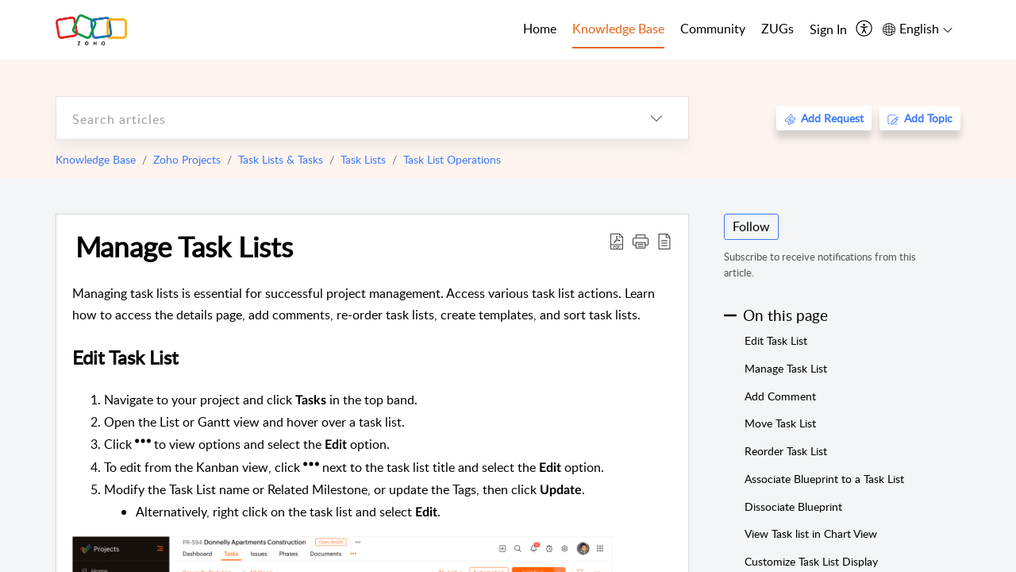

--- FILE ---
content_type: text/html;charset=UTF-8
request_url: https://help.zoho.com/portal/en/kb/projects/tasks/task-list/task-list-operations/articles/manage-tasklists
body_size: 37329
content:

<!DOCTYPE html>
<html id="portal_html" lang=en><head>                  
<meta http-equiv="X-UA-Compatible" content="IE=edge" /><meta name="viewport" content="width=device-width, initial-scale=1" /><meta http-equiv="Cache-Control" content="no-cache, no-store, must-revalidate" /><meta http-equiv="Pragma" content="no-cache" />
<meta name="google-site-verification" content="of_whMql7kmGC82RdAedjB8rckgLI5tS9f1MUhJBM4w"/>
<title>Manage Task Lists | Online Help | Zoho Projects</title>
 
<meta  name="description" content="Manage your task lists. You can edit, delete, reorder, and collapse your task lists. Create a task list tempalte from an existing task list."/>
<meta  name="keywords" content="edit or delete task lists, collapse task lists, reorder task list, external task list, task list template, complete task list, task list chart view"/>
<meta  name="twitter:card" content="summary"/>
 
<link rel="canonical" href="https://help.zoho.com/portal/en/kb/projects/tasks/task-list/task-list-operations/articles/manage-tasklists"/> 
<meta property="og:title" content="Manage Task Lists" />
<meta property="og:site_name" content="Zoho Corporation" />
<meta property="og:description" content="Managing task lists is essential for successful project management. Access various task list actions. Learn how to access the details page, add comments, re-order task lists, create templates, and sort task lists. Edit Task List Navigate to your ..." />
<meta property="og:type" content="article" />
<meta property="og:locale" content="en" />
<meta property="og:url" content="https://help.zoho.com/portal/en/kb/projects/tasks/task-list/task-list-operations/articles/manage-tasklists" />
<meta property="og:image" content="https://desk.zoho.in/portal/api/kbCategory/205219000000010346/logo/6943819000002672407?orgId=60041003425" />
 
<link  rel="alternate" hreflang="en" href="https://help.zoho.com/portal/en/kb/projects/tasks/task-list/task-list-operations/articles/manage-tasklists"/>
<link  rel="alternate" hreflang="x-default" href="https://help.zoho.com/portal/en/kb/projects/tasks/task-list/task-list-operations/articles/manage-tasklists"/>
<link  rel="alternate" hreflang="ja" href="https://help.zoho.com/portal/ja/kb/projects/tasks/task-lists-1/task-list-operations/articles/%E3%82%BF%E3%82%B9%E3%82%AF%E3%83%AA%E3%82%B9%E3%83%88%E3%81%AE%E7%AE%A1%E7%90%86"/>
<link  rel="alternate" hreflang="es" href="https://help.zoho.com/portal/es/kb/projects/tasks/task-lists-1/task-list-operations/articles/administrar-listas-de-tareas"/>
<link  rel="alternate" hreflang="fr" href="https://help.zoho.com/portal/fr/kb/projects/tasks/task-lists-1/task-list-operations/articles/g%C3%A9rer-les-listes-de-t%C3%A2ches"/>
 
<link rel="preconnect" href="//static.zohocdn.com"><script nonce="d4a826c2cef64576a44e423e40e608ae">var PortalInfo = JSON.parse("{\x22csp\x22:{\x22scriptSrcNonce\x22:\x22d4a826c2cef64576a44e423e40e608ae\x22},\x22agentsLoginPageURL\x22:\x22https:\/\/accounts.zoho.in\/login?servicename=ZohoSupport\x26serviceurl=%2Fsupport%2Fzohocorp\x22,\x22isJWTEnabled\x22:false,\x22endUsersLoginPageURL\x22:\x22https:\/\/help.zoho.com\/accounts\/p\/50026469102\/clientidprequest?servicename=ZohoSupport\x26service_language=en\x26provider=ZOHO\x22,\x22profileStatus\x22:null,\x22i18NLangFile\x22:\x22en_US\x22,\x22isHCDomainForInlineImageEnabled\x22:false,\x22isNewCaptchaEnabled\x22:true,\x22nimbusEditorUrl\x22:\x22static.zohocdn.com\/zoho\-desk\-editor\x22,\x22isSEOClientRenderingEnabled\x22:false,\x22isEmbedChatButtonEnabled\x22:false,\x22agentSigninIframeURL\x22:\x22https:\/\/desk.zoho.in\/support\/zohocorp\/ShowHomePage.do\x22,\x22isTicketExportEnabled\x22:true,\x22isRemoteAuthEnabled\x22:false,\x22isAttachmentFileTypeRestrictionEnabled\x22:true,\x22isTicketsViewCountEnabled\x22:false,\x22isCDNCustomScriptEnabled\x22:false,\x22helpCenterInfo\x22:{\x22tabs\x22:[{\x22isDefault\x22:true,\x22displayName\x22:\x22Home\x22,\x22name\x22:\x22Home\x22,\x22isVisible\x22:true},{\x22isDefault\x22:false,\x22displayName\x22:\x22MyRequests\x22,\x22name\x22:\x22Cases\x22,\x22isVisible\x22:true},{\x22isDefault\x22:false,\x22displayName\x22:\x22HelpCenter\x22,\x22name\x22:\x22Solutions\x22,\x22isVisible\x22:true},{\x22isDefault\x22:false,\x22displayName\x22:\x22Community\x22,\x22name\x22:\x22Community\x22,\x22isVisible\x22:true},{\x22isDefault\x22:false,\x22displayName\x22:\x22SubmitRequest\x22,\x22name\x22:\x22SubmitRequest\x22,\x22isVisible\x22:false}],\x22logoLinkBackUrl\x22:\x22https:\/\/www.zoho.com\x22,\x22departmentIds\x22:[\x22205219000001493619\x22,\x22205219000092984568\x22,\x22205219004138953374\x22,\x22205219016242315008\x22,\x22205219012875719384\x22,\x22205219000211710606\x22,\x22205219009848365935\x22,\x22205219017724595428\x22,\x22205219004124124338\x22,\x22205219002110156708\x22,\x22205219003066711481\x22,\x22205219000999660531\x22,\x22205219004177651815\x22,\x22205219015989663348\x22,\x22205219000000010344\x22,\x22205219000693737426\x22,\x22205219002744972693\x22,\x22205219003413654516\x22,\x22205219021694852375\x22,\x22205219001094199094\x22,\x22205219022031436549\x22,\x22205219031291720978\x22,\x22205219000000082555\x22,\x22205219000000099140\x22,\x22205219001051622070\x22,\x22205219016217707183\x22,\x22205219014127889241\x22,\x22205219000005370384\x22,\x22205219020723811591\x22,\x22205219000890916906\x22,\x22205219000000071759\x22,\x22205219001665631770\x22,\x22205219000611489012\x22,\x22205219004084583152\x22,\x22205219004139491734\x22,\x22205219000008934346\x22,\x22205219000102757681\x22,\x22205219021695520035\x22,\x22205219014702748923\x22,\x22205219000900716710\x22,\x22205219010302871621\x22,\x22205219000000650549\x22,\x22205219000698532290\x22,\x22205219004169712057\x22,\x22205219001435540402\x22,\x22205219030640517747\x22,\x22205219031317112519\x22,\x22205219014112936009\x22,\x22205219016830746185\x22,\x22205219031022191144\x22,\x22205219000294624675\x22,\x22205219002306741171\x22,\x22205219021108768586\x22,\x22205219000000010045\x22,\x22205219002609618095\x22,\x22205219000970440474\x22,\x22205219003883218563\x22,\x22205219000306163320\x22,\x22205219001069726452\x22,\x22205219016064795311\x22,\x22205219000643602085\x22,\x22205219000000097799\x22,\x22205219011498538156\x22,\x22205219023806454031\x22,\x22205219000294199695\x22,\x22205219000219647867\x22,\x22205219003541464840\x22,\x22205219000000217877\x22,\x22205219004139451090\x22,\x22205219000001797491\x22,\x22205219000000202776\x22,\x22205219028983071890\x22,\x22205219000003846998\x22,\x22205219000389081705\x22,\x22205219016227684436\x22,\x22205219014808340467\x22,\x22205219016240304405\x22,\x22205219000000336865\x22,\x22205219011937439351\x22,\x22205219018069524721\x22,\x22205219007632303313\x22,\x22205219007907861321\x22,\x22205219013432410369\x22,\x22205219029051373327\x22,\x22205219011937635452\x22,\x22205219002891453008\x22,\x22205219011760973306\x22,\x22205219000000071415\x22,\x22205219025905089006\x22,\x22205219000217491397\x22,\x22205219000552849607\x22,\x22205219031456373448\x22,\x22205219005700036414\x22,\x22205219008914880607\x22,\x22205219001887169912\x22,\x22205219000051660526\x22,\x22205219002890416045\x22,\x22205219004141183266\x22,\x22205219012328772321\x22,\x22205219013264162342\x22,\x22205219000015638010\x22,\x22205219000048647143\x22,\x22205219000041395273\x22,\x22205219000738270915\x22,\x22205219000208717182\x22,\x22205219000643524971\x22,\x22205219007946078502\x22,\x22205219000000608972\x22,\x22205219008608293042\x22,\x22205219014086503225\x22,\x22205219000055731329\x22,\x22205219000001379272\x22,\x22205219003246455379\x22,\x22205219007152777603\x22,\x22205219011557066746\x22,\x22205219015778043748\x22,\x22205219000009187641\x22,\x22205219000004192224\x22,\x22205219001654872133\x22,\x22205219000092993334\x22,\x22205219000417287307\x22,\x22205219001809036147\x22,\x22205219003148591428\x22,\x22205219000207315480\x22,\x22205219000280085575\x22,\x22205219013091371495\x22,\x22205219012043224424\x22,\x22205219007065705943\x22,\x22205219002430586514\x22,\x22205219020163736474\x22,\x22205219025905164962\x22,\x22205219009617493238\x22,\x22205219000215942823\x22,\x22205219001524291748\x22,\x22205219005403969762\x22,\x22205219013497583373\x22,\x22205219022403212249\x22,\x22205219003548549646\x22,\x22205219013997519581\x22,\x22205219000015257787\x22,\x22205219000610456868\x22,\x22205219001227104742\x22,\x22205219000409703476\x22,\x22205219000293806093\x22,\x22205219000328144153\x22,\x22205219000892269801\x22,\x22205219002896667745\x22,\x22205219031801316636\x22,\x22205219000482354003\x22,\x22205219029154226000\x22,\x22205219018406492406\x22,\x22205219000000127644\x22,\x22205219000496702579\x22,\x22205219000609360326\x22,\x22205219001558193077\x22],\x22locale\x22:\x22en\x22,\x22isOIDCEnabled\x22:false,\x22orgId\x22:\x2260041003425\x22,\x22CustomizationDetails\x22:{\x22footerHtml\x22:\x22\/portal\/hccustomize\/edbsn3857479fd7bb83e29368ff05a18603196821279b7603b1b9f1bce549d3097623e14cf614bb7cf2a79d3106125cab761f\/footer.html\x22,\x22headerHtml\x22:\x22\/portal\/hccustomize\/edbsn3857479fd7bb83e29368ff05a18603196821279b7603b1b9f1bce549d3097623e14cf614bb7cf2a79d3106125cab761f\/header.html\x22,\x22css\x22:\x22\/portal\/hccustomize\/edbsn3857479fd7bb83e29368ff05a18603196821279b7603b1b9f1bce549d3097623e14cf614bb7cf2a79d3106125cab761f\/stylesheet.css\x22,\x22customThemeId\x22:\x22205219031360614917\x22,\x22color\x22:{\x22menuBar\x22:{\x22border\x22:{\x22hex\x22:\x22#e46317\x22,\x22opacity\x22:null},\x22normalMenu\x22:{\x22hex\x22:\x22#000\x22,\x22opacity\x22:null},\x22selectedMenu\x22:{\x22hex\x22:\x22#e46317\x22,\x22opacity\x22:null},\x22hoverMenuText\x22:null,\x22selectedMenuText\x22:null,\x22hoverMenu\x22:{\x22hex\x22:\x22#e46317\x22,\x22opacity\x22:null},\x22normalMenuText\x22:null},\x22buttons\x22:{\x22secondary\x22:{\x22hex\x22:\x22#3b88d4\x22,\x22opacity\x22:null},\x22primaryText\x22:{\x22hex\x22:\x22#ffffff\x22,\x22opacity\x22:null},\x22primary\x22:{\x22hex\x22:\x22#f0483e\x22,\x22opacity\x22:null},\x22secondaryText\x22:{\x22hex\x22:\x22#fff\x22,\x22opacity\x22:null}},\x22tab\x22:null,\x22footer\x22:{\x22background\x22:{\x22hex\x22:\x22#ffffff\x22,\x22opacity\x22:null},\x22link\x22:{\x22hex\x22:\x22#afafaf\x22,\x22opacity\x22:null},\x22text\x22:{\x22hex\x22:\x22#afafaf\x22,\x22opacity\x22:null},\x22linkHover\x22:{\x22hex\x22:\x22#3e7af7\x22,\x22opacity\x22:null}},\x22breadCrumb\x22:{\x22background\x22:null,\x22text\x22:{\x22hex\x22:\x22#ffffff\x22,\x22opacity\x22:null},\x22hoverText\x22:{\x22hex\x22:\x22#cccccc\x22,\x22opacity\x22:null}},\x22link\x22:{\x22normalText\x22:{\x22hex\x22:\x22#000000\x22,\x22opacity\x22:null},\x22selectedText\x22:{\x22hex\x22:\x22#3e7af7\x22,\x22opacity\x22:null},\x22primaryText\x22:null,\x22primaryHoverText\x22:null,\x22primarySelectedText\x22:null,\x22hoverText\x22:{\x22hex\x22:\x22#3e7af7\x22,\x22opacity\x22:null},\x22secondaryText\x22:null,\x22secondaryHoverText\x22:null},\x22header\x22:{\x22background\x22:{\x22image\x22:{\x22fileName\x22:\x22Zoho\-helpcenter\-banner.jpg\x22,\x22imageURL\x22:\x22https:\/\/desk.zoho.in\/portal\/api\/customThemes\/205219031360614917\/images\/6943819000000090366?portalId=edbsn3857479fd7bb83e29368ff05a1860319f4481b7f04184d0e9b6e93712995a590\x22,\x22imageDataURI\x22:null,\x22id\x22:\x226943819000000090366\x22},\x22color\x22:{\x22hex\x22:\x22#3e7af7\x22,\x22opacity\x22:null},\x22endColor\x22:null,\x22enabled\x22:[\x22image\x22],\x22startColor\x22:null},\x22backgroundImage\x22:null,\x22text\x22:{\x22hex\x22:\x22#ffffff\x22,\x22opacity\x22:null},\x22backgroundEnd\x22:null,\x22textHover\x22:null,\x22backgroundStart\x22:null},\x22body\x22:{\x22middleContainer\x22:null,\x22background\x22:{\x22hex\x22:\x22#f3f5f7\x22,\x22opacity\x22:null}}},\x22themeVersionID\x22:\x22v1176907271786\x22,\x22name\x22:\x22Classic\x22,\x22font\x22:null},\x22isMultiLayoutEnabled\x22:true,\x22isZohoOneEnabled\x22:false,\x22portalName\x22:\x22zohocorp\x22,\x22baseDomain\x22:\x22https:\/\/desk.zoho.in\x22,\x22portalId\x22:\x22edbsn3857479fd7bb83e29368ff05a1860319f4481b7f04184d0e9b6e93712995a590\x22,\x22KB\x22:{\x22comments\x22:{\x22uuid\x22:\x2204bd5201\-54d3\-4dc4\-9313\-6b035cbef660\x22}},\x22id\x22:\x22205219000728802001\x22,\x22isSMSAuthEnabled\x22:false,\x22preferences\x22:{\x22isKBWatchListEnabled\x22:true,\x22isAccountTicketViewable\x22:true,\x22isArticleUpdatedTimeVisible\x22:true,\x22isMultiLayoutGridViewEnabled\x22:true,\x22articleFeedbackFormOnDislike\x22:\x22show\x22,\x22isSEONoIndexNoFollowSetAcrossAllPages\x22:false,\x22isSignUpFormCustomized\x22:false,\x22tocPosition\x22:\x22side\x22,\x22showFeedbackFormOnDislike\x22:true,\x22isTicketViewsEnabled\x22:true,\x22isCustomStatusFilterEnabled\x22:false,\x22isArticleAuthorInfoVisible\x22:true,\x22isSelfSignUp\x22:false,\x22isImageWaitEnabled\x22:true,\x22isKBEndUsersCommentEnabled\x22:true,\x22isCommunityEnabled\x22:true,\x22isKBModerationEnabled\x22:true,\x22isTocEnabled\x22:true,\x22isClientDebuggingEnabled\x22:false,\x22isPayloadEncryptionEnabled\x22:false,\x22guestUserAccessRestriction\x22:{\x22submitTicket\x22:false},\x22signupFormLayout\x22:\x22STATIC_FORM\x22,\x22isUserDeletionEnabled\x22:true,\x22isSEOSetAcrossAllPages\x22:true,\x22isHelpCenterPublic\x22:true,\x22searchScope\x22:\x22category\x22,\x22isKBCommentAttachmentsEnabled\x22:true,\x22isCommunityAtMentionEnabled\x22:true,\x22imageWaitingTime\x22:\x221000\x22,\x22isMultilingualEnabled\x22:true,\x22communityLandingPage\x22:\x22allcategory\x22,\x22isKBEnabled\x22:true,\x22isSecondaryContactsEnabled\x22:true,\x22isKBCommentsRecycleBinEnabled\x22:true,\x22isOnHoldEnabled\x22:true,\x22isContactAccountMultiMappingEnabled\x22:false,\x22isOTPBasedAuthenticationEnabled\x22:false,\x22isGamificationEnabled\x22:true,\x22isTagsEnabled\x22:true},\x22activeLocales\x22:[{\x22i18nLocaleName\x22:\x22العربية\x22,\x22name\x22:\x22Zoho Corporation\x22,\x22locale\x22:\x22ar\x22,\x22type\x22:\x22OTHER\x22,\x22status\x22:\x22ACCESIBLE_IN_HELPCENTER\x22},{\x22i18nLocaleName\x22:\x22中文(简体)\x22,\x22name\x22:\x22Zoho Corporation\x22,\x22locale\x22:\x22zh\x22,\x22type\x22:\x22OTHER\x22,\x22status\x22:\x22ACCESIBLE_IN_HELPCENTER\x22},{\x22i18nLocaleName\x22:\x22Nederlands\x22,\x22name\x22:\x22Zoho Corporation\x22,\x22locale\x22:\x22nl\x22,\x22type\x22:\x22OTHER\x22,\x22status\x22:\x22ACCESIBLE_IN_HELPCENTER\x22},{\x22i18nLocaleName\x22:\x22English\x22,\x22name\x22:\x22Zoho Corporation\x22,\x22locale\x22:\x22en\x22,\x22type\x22:\x22DEFAULT\x22,\x22status\x22:\x22ACCESIBLE_IN_HELPCENTER\x22},{\x22i18nLocaleName\x22:\x22English (United Kingdom)\x22,\x22name\x22:\x22Zoho Corporation\x22,\x22locale\x22:\x22en\-gb\x22,\x22type\x22:\x22OTHER\x22,\x22status\x22:\x22ACCESIBLE_IN_HELPCENTER\x22},{\x22i18nLocaleName\x22:\x22Français (France)\x22,\x22name\x22:\x22Zoho Corporation\x22,\x22locale\x22:\x22fr\x22,\x22type\x22:\x22OTHER\x22,\x22status\x22:\x22ACCESIBLE_IN_HELPCENTER\x22},{\x22i18nLocaleName\x22:\x22Deutsch\x22,\x22name\x22:\x22Zoho Corporation\x22,\x22locale\x22:\x22de\x22,\x22type\x22:\x22OTHER\x22,\x22status\x22:\x22ACCESIBLE_IN_HELPCENTER\x22},{\x22i18nLocaleName\x22:\x22हिन्दी\x22,\x22name\x22:\x22Zoho Corporation\x22,\x22locale\x22:\x22hi\x22,\x22type\x22:\x22OTHER\x22,\x22status\x22:\x22ACCESIBLE_IN_HELPCENTER\x22},{\x22i18nLocaleName\x22:\x22Bahasa Indonesia\x22,\x22name\x22:\x22Zoho Corporation\x22,\x22locale\x22:\x22id\x22,\x22type\x22:\x22OTHER\x22,\x22status\x22:\x22ACCESIBLE_IN_HELPCENTER\x22},{\x22i18nLocaleName\x22:\x22日本語\x22,\x22name\x22:\x22Zoho Corporation\x22,\x22locale\x22:\x22ja\x22,\x22type\x22:\x22OTHER\x22,\x22status\x22:\x22ACCESIBLE_IN_HELPCENTER\x22},{\x22i18nLocaleName\x22:\x22Português\x22,\x22name\x22:\x22Zoho Corporation\x22,\x22locale\x22:\x22pt\x22,\x22type\x22:\x22OTHER\x22,\x22status\x22:\x22ACCESIBLE_IN_HELPCENTER\x22},{\x22i18nLocaleName\x22:\x22Español (España)\x22,\x22name\x22:\x22Zoho Corporation\x22,\x22locale\x22:\x22es\x22,\x22type\x22:\x22OTHER\x22,\x22status\x22:\x22ACCESIBLE_IN_HELPCENTER\x22},{\x22i18nLocaleName\x22:\x22Tiếng Việt\x22,\x22name\x22:\x22Zoho Corporation\x22,\x22locale\x22:\x22vi\x22,\x22type\x22:\x22OTHER\x22,\x22status\x22:\x22ACCESIBLE_IN_HELPCENTER\x22}],\x22url\x22:\x22https:\/\/help.zoho.com\/portal\/\x22,\x22logoUrl\x22:\x22https:\/\/help.zoho.com\/portal\/api\/publicImages\/205219028040263104?portalId=edbsn3857479fd7bb83e29368ff05a1860319f4481b7f04184d0e9b6e93712995a590\x22,\x22accountId\x22:\x2250026469102\x22,\x22locales\x22:[{\x22localeCode\x22:\x22ar\x22,\x22name\x22:\x22Arabic (Egypt)\x22},{\x22localeCode\x22:\x22zh\x22,\x22name\x22:\x22Chinese (China)\x22},{\x22localeCode\x22:\x22nl\x22,\x22name\x22:\x22Dutch (Netherlands)\x22},{\x22localeCode\x22:\x22en\x22,\x22name\x22:\x22English (United States)\x22},{\x22localeCode\x22:\x22en\-gb\x22,\x22name\x22:\x22English (United Kingdom)\x22},{\x22localeCode\x22:\x22fr\x22,\x22name\x22:\x22French (France)\x22},{\x22localeCode\x22:\x22de\x22,\x22name\x22:\x22German (Germany)\x22},{\x22localeCode\x22:\x22hi\x22,\x22name\x22:\x22Hindi (India)\x22},{\x22localeCode\x22:\x22id\x22,\x22name\x22:\x22Indonesian (Indonesia)\x22},{\x22localeCode\x22:\x22ja\x22,\x22name\x22:\x22Japanese (Japan)\x22},{\x22localeCode\x22:\x22pt\x22,\x22name\x22:\x22Portuguese (Portugal)\x22},{\x22localeCode\x22:\x22es\x22,\x22name\x22:\x22Spanish (Spain)\x22},{\x22localeCode\x22:\x22vi\x22,\x22name\x22:\x22Vietnamese (Vietnam)\x22}],\x22isDefault\x22:true,\x22name\x22:\x22Zoho Corporation\x22,\x22favIconUrl\x22:\x22https:\/\/help.zoho.com\/portal\/api\/publicImages\/205219028040263166?portalId=edbsn3857479fd7bb83e29368ff05a1860319f4481b7f04184d0e9b6e93712995a590\x22,\x22primaryLocale\x22:\x22en\x22},\x22hcUsersSignInIframeURL\x22:\x22https:\/\/accounts.zohoportal.in\/accounts\/signin?_sh=false\x26client_portal=true\x26servicename=ZohoSupport\x22,\x22showAgentLoginInHC\x22:false,\x22zAppsFrameUrl\x22:\x22{{uuId}}.zappsusercontent.in\x22,\x22isCPSamlEnabled\x22:false,\x22zuid\x22:\x22\x22,\x22customScript\x22:null,\x22iamDomainOfHC\x22:\x22https:\/\/accounts.zohoportal.in\x22,\x22gtmId\x22:null,\x22attachmentControl\x22:{\x22type\x22:\x22FULL_PERMISSION\x22},\x22cssforMobileOTP\x22:\x22\/portal\/css\/hc_new_signin.css\x22,\x22csrf_token\x22:\x22ebec5757\-c07e\-449d\-b8ae\-0991dec977de\x22,\x22nimbusThemeUrl\x22:\x22static.zohocdn.com\/helpcenter\/classic\x22,\x22sandboxDomain\x22:\x22deskportal.zoho.in\x22,\x22isTicketIdRedirectionEnabled\x22:true,\x22hcUsersSignUpRegisterScriptURL\x22:\x22\x22,\x22isSigninUsingZohoEnabled\x22:true,\x22pageSenseTrackingScript\x22:null,\x22isBotRequest\x22:true,\x22isGoalAnalyticsEnabled\x22:false,\x22moduleInfoMap\x22:{\x22Products\x22:{\x22changed_module_sanitized\x22:\x22products\x22,\x22changed_i18n_module\x22:\x22Products\x22,\x22changed_module\x22:\x22Products\x22,\x22changed_module_apikey\x22:\x22products\x22,\x22changed_i18n_plural_module\x22:\x22Products\x22,\x22changed_sing_module\x22:\x22Product\x22,\x22changed_plural_module\x22:\x22Products\x22,\x22changed_i18n_sing_module\x22:\x22Product\x22},\x22Solutions\x22:{\x22changed_module_sanitized\x22:\x22knowledge\-base\x22,\x22changed_i18n_module\x22:\x22Knowledge Base\x22,\x22changed_module\x22:\x22Knowledge Base\x22,\x22changed_module_apikey\x22:\x22kbCategory\x22,\x22changed_i18n_plural_module\x22:\x22Articles\x22,\x22changed_sing_module\x22:\x22Article\x22,\x22changed_plural_module\x22:\x22Articles\x22,\x22changed_i18n_sing_module\x22:\x22Article\x22},\x22Contacts\x22:{\x22changed_module_sanitized\x22:\x22contacts\x22,\x22changed_i18n_module\x22:\x22Contacts\x22,\x22changed_module\x22:\x22Contacts\x22,\x22changed_module_apikey\x22:\x22contacts\x22,\x22changed_i18n_plural_module\x22:\x22Contacts\x22,\x22changed_sing_module\x22:\x22Contact\x22,\x22changed_plural_module\x22:\x22Contacts\x22,\x22changed_i18n_sing_module\x22:\x22Contact\x22},\x22Customers\x22:{\x22changed_module_sanitized\x22:\x22customers\x22,\x22changed_i18n_module\x22:\x22Customers\x22,\x22changed_module\x22:\x22Customers\x22,\x22changed_module_apikey\x22:\x22customers\x22,\x22changed_i18n_plural_module\x22:\x22Customers\x22,\x22changed_sing_module\x22:\x22Customer\x22,\x22changed_plural_module\x22:\x22Customers\x22,\x22changed_i18n_sing_module\x22:\x22Customer\x22},\x22Cases\x22:{\x22changed_module_sanitized\x22:\x22requests\x22,\x22changed_i18n_module\x22:\x22Requests\x22,\x22changed_module\x22:\x22Requests\x22,\x22changed_module_apikey\x22:\x22tickets\x22,\x22changed_i18n_plural_module\x22:\x22Requests\x22,\x22changed_sing_module\x22:\x22Request\x22,\x22changed_plural_module\x22:\x22Requests\x22,\x22changed_i18n_sing_module\x22:\x22Request\x22},\x22Accounts\x22:{\x22changed_module_sanitized\x22:\x22accounts\x22,\x22changed_i18n_module\x22:\x22Accounts\x22,\x22changed_module\x22:\x22Accounts\x22,\x22changed_module_apikey\x22:\x22accounts\x22,\x22changed_i18n_plural_module\x22:\x22Accounts\x22,\x22changed_sing_module\x22:\x22Account\x22,\x22changed_plural_module\x22:\x22Accounts\x22,\x22changed_i18n_sing_module\x22:\x22Account\x22},\x22Community\x22:{\x22changed_module_sanitized\x22:\x22community\x22,\x22changed_i18n_module\x22:\x22Community\x22,\x22changed_module\x22:\x22Community\x22,\x22changed_module_apikey\x22:\x22community\x22,\x22changed_i18n_plural_module\x22:\x22Community\x22,\x22changed_sing_module\x22:\x22Community\x22,\x22changed_plural_module\x22:\x22Community\x22,\x22changed_i18n_sing_module\x22:\x22Community\x22}},\x22helpCentreIamDomain\x22:\x22https:\/\/accounts.zohoportal.in\x22,\x22hcUsersForgotPwdIframeURL\x22:\x22https:\/\/accounts.zohoportal.in\/accounts\/password\/forgot?_sh=false\x26_embed=true\x26client_portal=true\x26servicename=ZohoSupport\x26_hn=true\x22,\x22isNewAPIForKB\x22:true,\x22isCustomerHappinessEnabled\x22:true,\x22editorVersion\x22:\x225.3.9\x22,\x22agentForgotPwdURL\x22:\x22https:\/\/accounts.zoho.in\/password?servicename=ZohoSupport\x26serviceurl=%2Fsupport%2Fzohocorp\x26service_language=en\x22,\x22editorUrl\x22:\x22https:\/\/static.zohocdn.com\/zoho\-desk\-editor\/EV5.3.9\/js\/ZohoDeskEditor.js\x22,\x22serviceName\x22:\x22ZohoSupport\x22,\x22isFolderPermalinkEnabled\x22:true,\x22userId\x22:\x22\x22,\x22accountsUrls\x22:{\x22forgotPasswordIframeUrl\x22:\x22https:\/\/help.zoho.com\/accounts\/p\/50026469102\/password?servicename=ZohoSupport\x22,\x22logoutUrl\x22:\x22https:\/\/help.zoho.com\/accounts\/p\/50026469102\/logout?servicename=ZohoSupport\x22,\x22signInIframeUrl\x22:\x22https:\/\/help.zoho.com\/accounts\/p\/50026469102\/signin?servicename=ZohoSupport\x22,\x22reloginUrl\x22:\x22https:\/\/help.zoho.com\/accounts\/p\/50026469102\/account\/v1\/relogin?servicename=ZohoSupport\x22},\x22defaultDepId\x22:\x22205219000000010045\x22,\x22isFederatedLoginEnabled\x22:false,\x22isFreePlan\x22:false,\x22agentInterfaceIamDomain\x22:\x22https:\/\/accounts.zoho.in\x22}")

function inIframe(){try{return window.self!==window.top}catch(n){return!0}}var loadingInIframe=inIframe()
try{if(loadingInIframe){var parentWindow=window.parent||{},portalPortalInfo=parentWindow.PortalInfo||{},parentHelpcenterInfo=portalPortalInfo.helpCenterInfo||{},parentPortalUrl=parentHelpcenterInfo.url,helpCenterInfo=PortalInfo.helpCenterInfo||{}
if(helpCenterInfo.url==parentPortalUrl){var hcCustomizationTemp=void 0===parentWindow.hcCustomization?!1:parentWindow.hcCustomization
!hcCustomizationTemp&&window.parent.location.reload()}}}catch(e){console.log("Couldn't access parent page")};
var deploymentType = "IN";
var isPortalMarketPlaceEnabled = "false";
var cdnDomain = {
portalJs : "//static.zohocdn.com\/helpcenter\/classic/",
portalCss : "//static.zohocdn.com\/helpcenter\/classic/",
portalImages : "//static.zohocdn.com\/helpcenter\/classic/",
portalFonts : "//static.zohocdn.com\/helpcenter\/classic/"
}
var awsDomain={
portalJs : "//static.zohocdn.com\/helpcenter\/classic/",
portalCss : "//static.zohocdn.com\/helpcenter\/classic/",
portalImages : "//static.zohocdn.com\/helpcenter\/classic/",
portalFonts : "//static.zohocdn.com\/helpcenter\/classic/"
}
PortalInfo [ "nimbusCDNFingerprints" ] = {"header.js":"header.e832cdd77a812db917ae_.js","customScript.js":"customScript.d5a871ba6523b3779511_.js","articleDetail.js":"articleDetail.7d5d896e29e0ac6e331c_.js","articles.js":"articles.999da15b00ccca56d7f9_.js","clonerepo.js":"clonerepo.c3ffb6623bc79276dfc4.js","community.js":"community.e7b74aec90639fae5182_.js","modalwidget.js":"modalwidget.8ee55c92e1de8cb62ffb_.js","editorInit.js":"editorInit.4244bad058bd79231ec9.js","d3.js":"d3.30021d67a0d610173d29.js","react.js":"react.vendor.0a48cd3eb89bbe20219a_.js","widget.js":"widget.a71e355da229d1c4bbc0_.js","mpwidget.js":"mpwidget.304804751e16a0ad52be_.js","article.js":"article.975772e25f323975e6e0_.js","widgets.js":"widgets.a2af2c1fcf7a00de6b90_.js","main.js":"main.7d88c95b90ba60ee589a_.js","topics.js":"topics.81b5b9597807f0ccc6f7_.js","contributors.js":"contributors.d8ad1f17966336ba587b_.js","profile.js":"profile.c5951527b5f01864ecc1_.js","ticket.js":"ticket.ac5fc73c57340098d808_.js","vendor.js":"vendor.72bfdbd689aadd1621a4_.js","mpextensionconfig.js":"mpextensionconfig.7238d8e650525a4bd694_.js","icon.js":"icon.b6a157fa3643a07e91c7_.js","search.js":"search.dc059f1f2bfdc81865af_.js","runtime~main.js":"runtime~main.144861ac96fa8ccca457_.js","runtime~widget.js":"runtime~widget.d3eb412be96a9708bf42_.js","authorizationPage.js":"authorizationPage.b691d2fa5c73d67fc141_.js","module.js":"module.f46f19ed918d1a67725a_.js","articleComment.js":"articleComment.b4ab58bf5731f3d28826_.js","ZohoCharts.min.js":"ZohoCharts.min.89bd345183042d560e39.js","security.min.js":"security.min.96f5b4152fee1f3a3ac2.js","customScriptTn.js":"customScriptTn.3f2b8882088b51cc205f_.js"};
PortalInfo [ "nimbusCDNFingerprintsCSS" ] = {"articleComment.css":"articleComment.b4ab58bf5731f3d28826_.css","community.css":"community.e7b74aec90639fae5182_.css","main.css":"main.7d88c95b90ba60ee589a_.css","zohohckbarticlenotes.css":"zohohckbarticlenotes.8b286cc8a728307ce2d7.css","search.css":"search.dc059f1f2bfdc81865af_.css","modalwidget.css":"modalwidget.8ee55c92e1de8cb62ffb_.css","articles.css":"articles.999da15b00ccca56d7f9_.css","mpwidget.css":"mpwidget.304804751e16a0ad52be_.css","mpextensionconfig.css":"mpextensionconfig.7238d8e650525a4bd694_.css","header.css":"header.e832cdd77a812db917ae_.css","print.css":"print.a2bd8b3813a692be8945.css","module.css":"module.f46f19ed918d1a67725a_.css","widgets.css":"widgets.a2af2c1fcf7a00de6b90_.css","articleDetail.css":"articleDetail.7d5d896e29e0ac6e331c_.css","article.css":"article.975772e25f323975e6e0_.css","authorizationPage.css":"authorizationPage.b691d2fa5c73d67fc141_.css","topics.css":"topics.81b5b9597807f0ccc6f7_.css","showoriginal.css":"showoriginal.90dc7f13f3ad5280cd0b.css","profile.css":"profile.c5951527b5f01864ecc1_.css","ticket.css":"ticket.ac5fc73c57340098d808_.css","kbeditorinner.css":"kbeditorinner.b049dd8bdf7d9fa2196b.css","hc_authentication.css":"hc_authentication.0079561f1ea082012434.css","contributors.css":"contributors.d8ad1f17966336ba587b_.css"} || {};
Object.assign ( PortalInfo [ "nimbusCDNFingerprints" ] || {}, {"header.js":"header.e832cdd77a812db917ae_.js","customScript.js":"customScript.d5a871ba6523b3779511_.js","articleDetail.js":"articleDetail.7d5d896e29e0ac6e331c_.js","articles.js":"articles.999da15b00ccca56d7f9_.js","clonerepo.js":"clonerepo.c3ffb6623bc79276dfc4.js","community.js":"community.e7b74aec90639fae5182_.js","modalwidget.js":"modalwidget.8ee55c92e1de8cb62ffb_.js","editorInit.js":"editorInit.4244bad058bd79231ec9.js","d3.js":"d3.30021d67a0d610173d29.js","react.js":"react.vendor.0a48cd3eb89bbe20219a_.js","widget.js":"widget.a71e355da229d1c4bbc0_.js","mpwidget.js":"mpwidget.304804751e16a0ad52be_.js","article.js":"article.975772e25f323975e6e0_.js","widgets.js":"widgets.a2af2c1fcf7a00de6b90_.js","main.js":"main.7d88c95b90ba60ee589a_.js","topics.js":"topics.81b5b9597807f0ccc6f7_.js","contributors.js":"contributors.d8ad1f17966336ba587b_.js","profile.js":"profile.c5951527b5f01864ecc1_.js","ticket.js":"ticket.ac5fc73c57340098d808_.js","vendor.js":"vendor.72bfdbd689aadd1621a4_.js","mpextensionconfig.js":"mpextensionconfig.7238d8e650525a4bd694_.js","icon.js":"icon.b6a157fa3643a07e91c7_.js","search.js":"search.dc059f1f2bfdc81865af_.js","runtime~main.js":"runtime~main.144861ac96fa8ccca457_.js","runtime~widget.js":"runtime~widget.d3eb412be96a9708bf42_.js","authorizationPage.js":"authorizationPage.b691d2fa5c73d67fc141_.js","module.js":"module.f46f19ed918d1a67725a_.js","articleComment.js":"articleComment.b4ab58bf5731f3d28826_.js","ZohoCharts.min.js":"ZohoCharts.min.89bd345183042d560e39.js","security.min.js":"security.min.96f5b4152fee1f3a3ac2.js","customScriptTn.js":"customScriptTn.3f2b8882088b51cc205f_.js"} );
window.isAWSEnabled = false;
/* 			window.addCDNExpireCookie=function(){if("undefined"==typeof navigator||navigator.onLine){var n=new Date,t=new Date(n);t.setDate(n.getDate()+1),document.cookie="aws_cdn_failed=1;expires="+t.toGMTString()}},
window.isAWSCDNUrl=function(n,t){var i=window.awsDomain[t];return!(!i||-1===n.indexOf(i))},
window.onNotifyError=function(n,t){if(isAWSCDNUrl(n,t)){addCDNExpireCookie();location.reload(!0)}},
window.isAWSCDNFailed=function(){var n=document.cookie.match("aws_cdn_failed=(.*?)(;|$)");return!!n&&"1"===unescape(n[1])},
*/			window.getStaticDomain=function(){var n=cdnDomain;return window.staticDomain?Object.assign?Object.assign({},window.staticDomain,n):Object.keys(n).reduce(function(t,i){return t[i]=n[i],t},window.staticDomain):n},
window.makeRequest=function(n,t){return new Promise(function(i,e){var o=new XMLHttpRequest;o.open(n,t),o.onload=function(){this.status>=200&&this.status<300?i(o.response):e({status:this.status,statusText:o.statusText})},o.send()})},
window.staticDomain=getStaticDomain();

if(!window.Promise){var setTimeoutFunc=setTimeout;function noop(){}function bind(e,n){return function(){e.apply(n,arguments)}}function handle(e,n){for(;3===e._state;)e=e._value;0!==e._state?(e._handled=!0,Promise._immediateFn(function(){var t=1===e._state?n.onFulfilled:n.onRejected;if(null!==t){var o;try{o=t(e._value)}catch(e){return void reject(n.promise,e)}resolve(n.promise,o)}else(1===e._state?resolve:reject)(n.promise,e._value)})):e._deferreds.push(n)}function resolve(e,n){try{if(n===e)throw new TypeError("A promise cannot be resolved with itself.");if(n&&("object"==typeof n||"function"==typeof n)){var t=n.then;if(n instanceof Promise)return e._state=3,e._value=n,void finale(e);if("function"==typeof t)return void doResolve(bind(t,n),e)}e._state=1,e._value=n,finale(e)}catch(n){reject(e,n)}}function reject(e,n){e._state=2,e._value=n,finale(e)}function finale(e){2===e._state&&0===e._deferreds.length&&Promise._immediateFn(function(){e._handled||Promise._unhandledRejectionFn(e._value)});for(var n=0,t=e._deferreds.length;n<t;n++)handle(e,e._deferreds[n]);e._deferreds=null}function Handler(e,n,t){this.onFulfilled="function"==typeof e?e:null,this.onRejected="function"==typeof n?n:null,this.promise=t}function doResolve(e,n){var t=!1;try{e(function(e){t||(t=!0,resolve(n,e))},function(e){t||(t=!0,reject(n,e))})}catch(e){if(t)return;t=!0,reject(n,e)}}window.Promise=function e(n){if(!(this instanceof e))throw new TypeError("Promises must be constructed via new");if("function"!=typeof n)throw new TypeError("not a function");this._state=0,this._handled=!1,this._value=void 0,this._deferreds=[],doResolve(n,this)};var _proto=Promise.prototype;_proto.catch=function(e){return this.then(null,e)},_proto.then=function(e,n){var t=new this.constructor(noop);return handle(this,new Handler(e,n,t)),t},Promise.all=function(e){return new Promise(function(n,t){if(!e||void 0===e.length)throw new TypeError("Promise.all accepts an array");var o=Array.prototype.slice.call(e);if(0===o.length)return n([]);var r=o.length;function i(e,s){try{if(s&&("object"==typeof s||"function"==typeof s)){var c=s.then;if("function"==typeof c)return void c.call(s,function(n){i(e,n)},t)}o[e]=s,0==--r&&n(o)}catch(e){t(e)}}for(var s=0;s<o.length;s++)i(s,o[s])})},Promise.resolve=function(e){return e&&"object"==typeof e&&e.constructor===Promise?e:new Promise(function(n){n(e)})},Promise.reject=function(e){return new Promise(function(n,t){t(e)})},Promise.race=function(e){return new Promise(function(n,t){for(var o=0,r=e.length;o<r;o++)e[o].then(n,t)})},Promise._immediateFn="function"==typeof setImmediate&&function(e){setImmediate(e)}||function(e){setTimeoutFunc(e,0)},Promise._unhandledRejectionFn=function(e){"undefined"!=typeof console&&console&&console.warn("Possible Unhandled Promise Rejection:",e)}}
var headerHtmlPromise, footerHtmlPromise;
var customizationObj= PortalInfo.helpCenterInfo.CustomizationDetails || {};
if(customizationObj.headerHtml){
headerHtmlPromise= makeRequest('GET',customizationObj.headerHtml)//No I18N
}
if(customizationObj.footerHtml){
footerHtmlPromise= makeRequest('GET',customizationObj.footerHtml)//No I18N
}</script><link href="https://help.zoho.com/portal/api/publicImages/205219028040263166?portalId=edbsn3857479fd7bb83e29368ff05a1860319f4481b7f04184d0e9b6e93712995a590" TYPE='IMAGE/X-ICON' REL='SHORTCUT ICON'/>
<link rel="stylesheet" type="text/css" integrity="sha384-u+q4+547hkg5czNEgvd3iCgjzyc30tuKyp/iUCcn22C99+A3ymFJp51DX3dRRboo" crossorigin="anonymous" href="//static.zohocdn.com/helpcenter/classic/css/main.7d88c95b90ba60ee589a_.css"></link>
<style id="customCss"></style>

<link id="customStyleSheet" href="/portal/hccustomize/edbsn3857479fd7bb83e29368ff05a18603196821279b7603b1b9f1bce549d3097623e14cf614bb7cf2a79d3106125cab761f/stylesheet.css" rel="stylesheet" type="text/css" />
<script type="text/javascript" nonce="d4a826c2cef64576a44e423e40e608ae" integrity="sha384-Q7/Yr/2TO46oYNB3uQ4uE/TYh2fMoAH/aGCKNIqIGCptCr54FIJ0rBi1MCk83Ozp" crossorigin="anonymous"  src="//static.zohocdn.com/helpcenter/classic/js/react.vendor.0a48cd3eb89bbe20219a_.js"></script>
<script type="text/javascript" nonce="d4a826c2cef64576a44e423e40e608ae" integrity="sha384-xdVuD/SSHyC04EfOfHUTp93zV5EyKRx0aZ7VdkwwDod8veD+NUEP2Z2q/uDq6bIB" crossorigin="anonymous" src="//static.zohocdn.com/helpcenter/classic/js/vendor.72bfdbd689aadd1621a4_.js"></script>
<script type="text/javascript" nonce="d4a826c2cef64576a44e423e40e608ae" integrity="sha384-sSvsqt619NpzszZDoUlFbovvQ7+wDqHfVSmRcpZoUIBwjSaoCx0ERKP/smkp5BjN" crossorigin="anonymous" src="//static.zohocdn.com/helpcenter/classic/js/main.7d88c95b90ba60ee589a_.js"></script>
<script type="text/javascript" nonce="d4a826c2cef64576a44e423e40e608ae" integrity="sha384-MFXrFmpEuyEEkcmJHmk5f6rewulJZaYcCdWc+Ss+zcTqaHELaAZtuaL3Esh0HXmd" crossorigin="anonymous" src="//static.zohocdn.com/helpcenter/classic/js/runtime~main.144861ac96fa8ccca457_.js"></script>
<script type="text/javascript" nonce="d4a826c2cef64576a44e423e40e608ae" integrity="sha384-MnN1dnevxa9vGxqt1VeJvVNS9eaxKaZgGDXmcsiI2tF8dkojvnS5eSOKRbsEbt+m" crossorigin="anonymous" src="//static.zohocdn.com/helpcenter/classic/i18n/en_US.f5670bb1c31d4427c65c.js"></script></head><body class="body"><div id="container"/>
<h1>Manage Task Lists | Online Help | Zoho Projects</h1>

<div id="seoBodyContent"><div><div><h1>Manage Task Lists</h1></div>
<div><span><div>Managing task lists is essential for successful project management. Access various task list actions. Learn how to access the details page, add comments, re-order task lists, create templates, and sort task lists. </div><h2 class="toc_anchors" id="Edit_Task_List">Edit Task List<br/></h2><ol><li style="list-style-type: decimal">Navigate to your project and click <b>Tasks</b> in the top band.<br/></li><li style="list-style-type: decimal">Open the List or Gantt view and hover over a task list.<br/></li><li style="list-style-type: decimal">Click&nbsp;<img src="https://help.zoho.com/galleryDocuments/edbsnee9ab807a7b25b4e8f807e302b324b574e4a9244d568ad3728eb625dd9e478c509cf9c2828f0ba20c8caf384cc211abf92c2ac0b6f07fb4da1c549e6bcd3d684?inline=true" style="padding: 0px; max-width: 100%; box-sizing: border-box; width: 20px; height: auto" data-zdeskdocid="img_8306188764418254" class="docsimage" data-zdeskdocselectedclass=""/> to view options and select the <b>Edit</b> option.<br/></li><li style="list-style-type: decimal">To edit from the Kanban view, click <img src="https://help.zoho.com/galleryDocuments/edbsnee9ab807a7b25b4e8f807e302b324b57194580b0bb84d55d1eeef73cda73f71194269162a613a3e5c69df66269135635698d73b40b06a87afdaa1698fe696fd6?inline=true" style="padding: 0px; max-width: 100%; box-sizing: border-box; width: 20px; height: auto" data-zdeskdocid="img_589975492943311" class="docsimage" data-zdeskdocselectedclass=""/> next to the task list title and select the <b>Edit</b> option.<br/></li><li style="list-style-type: decimal">Modify the Task List name or Related Milestone, or update the Tags, then click <b>Update</b>.<br/></li><ol><li style="list-style-type: disc">Alternatively, right click on the task list and select <b>Edit</b>.<br/></li></ol></ol><div><img data-zdeskdocselectedclass="original" class="docsimage" data-zdeskdocid="img_418416160570517" style="padding: 0px; max-width: 100%; box-sizing: border-box; width: 680px; height: auto" src="https://help.zoho.com/galleryDocuments/edbsnee9ab807a7b25b4e8f807e302b324b57a3456fcfc936aba167c7280f700224504943eb9a56e57b97a1683fe0da06c141763f7cd137bbe5549bc2b31c3327c82c?inline=true"/><br/></div><h2 id="Manage_Task_List" class="toc_anchors">Manage Task List<br/></h2><ol><li style="list-style-type: decimal">Navigate to your project, click Tasks in the top band, and select the List or Gantt view.<br/></li><li style="list-style-type: decimal">Hover over a task list and click&nbsp;<img data-zdeskdocselectedclass="original" class="docsimage" data-zdeskdocid="img_7639407038056122" style="padding: 0px; max-width: 100%; box-sizing: border-box; width: 15px; height: auto" src="https://help.zoho.com/galleryDocuments/edbsnee9ab807a7b25b4e8f807e302b324b57f907c8bbcae80c43bd293844aaec423a0537aece8d6e6c97d51557df82a8edbcc690e7a698182d57f5a1b607be7390d1?inline=true"/>&nbsp;. From here, you can:&nbsp;<br/></li><ol><li style="list-style-type: disc">Click <b>Open Details </b>to view task list details in the same tab.<br/></li><li style="list-style-type: disc">Click <b>Open Details in New Tab</b> to open task list details in a new tab.<br/></li><li style="list-style-type: disc">Click <b>Create Task List Above</b> to add a new task list above the existing Task List.<br/></li><li style="list-style-type: disc">Click <b>Create Task List Below</b> to add a new task list below the existing Task List.<br/></li><li style="list-style-type: disc">Click<b> Mark as Complete</b> to change the task list to completed.<br/></li><li style="list-style-type: disc">Click <b>Make as Template</b> to set the task list as a template.<br/></li><li style="list-style-type: disc">Click <b>Copy Link </b>to copy the task list URL to the clipboard.<br/></li><li style="list-style-type: disc">Click <b>Follow</b> to receive updates regarding the task list.<br/></li></ol><li style="list-style-type: decimal">Alternatively, right click on the task list to view these options.<br/></li></ol><h2 id="Add_Comment" class="toc_anchors">Add Comment</h2><ol><li style="list-style-type: decimal">Navigate to your project, click <b>Tasks</b> in the top band and select the List/Gantt view.<br/></li><li style="list-style-type: decimal">Hover over a task list and click <img src="https://help.zoho.com/galleryDocuments/edbsnee9ab807a7b25b4e8f807e302b324b573aa9e0b1ec90a2fac7fa9b0904b63883bd8c17d11042687cf69ce243c3be6b4dc49ede66fcd28fd7d1ced5b615405dac?inline=true" style="padding: 0px; max-width: 100%; box-sizing: border-box; width: 20px; height: auto" data-zdeskdocid="img_8301843904813004" class="docsimage" data-zdeskdocselectedclass=""/> and click <b>Open Details</b>.<br/></li><li style="list-style-type: decimal">Click <b>Comments</b> from the detail page, enter your comment, attach a file if needed, and click <b>Add Comment</b>.</li></ol><h2 id="Move_Task_List" class="toc_anchors">Move Task List<br/></h2><ol><li style="list-style-type: decimal">Navigate to your project, click <b>Tasks</b> in the top band and select the List/Gantt view.<br/></li><li style="list-style-type: decimal">Hover over a task list, click&nbsp;<img src="https://help.zoho.com/galleryDocuments/edbsnee9ab807a7b25b4e8f807e302b324b57b5aa1f3b96b9606291931e17668adbf2bcd203277545c0fe597195f2bf3c7855765d3290fd0f083d1a7f8c973ea49446?inline=true" style="padding: 0px; max-width: 100%; box-sizing: border-box; width: 20px; height: auto" data-zdeskdocid="img_7182018690188676" class="docsimage" data-zdeskdocselectedclass=""/><span style="">,&nbsp; and click <b>Move</b>.</span></li><li style="list-style-type: decimal">If you want to move Task List to a different project, click&nbsp;<img src="https://help.zoho.com/galleryDocuments/edbsnee9ab807a7b25b4e8f807e302b324b5704a6fa6a13792615b424f76a07250cad6ce073f83c4f432c6f6cea2b9809cc9cb904fbc02f059be08c6606cf6bf67a70?inline=true" style="padding: 0px; max-width: 100%; box-sizing: border-box; width: 20px; height: auto" data-zdeskdocid="img_6395849428334641" class="docsimage" data-zdeskdocselectedclass=""/><span style="color: rgb(0, 0, 0); font-size: 12pt; font-variant-numeric: normal; font-variant-position: normal; letter-spacing: 0pt; vertical-align: baseline; background-color: rgba(0, 0, 0, 0)">&nbsp;</span><span style="">&gt; <b>Move.</b></span></li><li style="list-style-type: decimal">Select the Project and choose Milestone, then click <b>Move</b>.<br/></li><ol><li style="list-style-type: disc">Alternatively, right click on the task list and select <b>Move</b>.<br/></li></ol></ol><div><iframe sandbox="allow-scripts allow-forms allow-same-origin allow-presentation allow-popups allow-downloads allow-popups-to-escape-sandbox" width="560" height="315" src="https://workdrive.zohopublic.in/embed/8b3eka3846db222ed440ea4e11b27bc977d6d?toolbar=false&amp;appearance=light&amp;themecolor=green&amp;player=hls&amp;socialshare=true" allowfullscreen=""></iframe><br/></div><h2 id="Reorder_Task_List" class="toc_anchors">Reorder Task List</h2><div><ol><li style="list-style-type: decimal">Navigate to your project and click <b>Tasks</b> in the top band.<br/></li><li style="list-style-type: decimal"><span style="">Choose the&nbsp;List or Gantt view.</span><br/></li><li style="list-style-type: decimal">Click the&nbsp;<i>Group By</i> drop-down and choose <b>Group By Task List or Group By Phase</b>.<br/></li><li style="list-style-type: decimal">Hover over a task list to view the reorder icon (<img data-zdeskdocselectedclass="" class="docsimage" data-zdeskdocid="img_044258748944936865" src="https://help.zoho.com/galleryDocuments/edbsnee9ab807a7b25b4e8f807e302b324b57202f1708c5aaf66d735acb9532fda2c6d1ec90a80c344a7385143b41b0bd19e65d9ff49ae6f046daa28916f136da2b41?inline=true" style="padding: 0px; max-width: 100%; box-sizing: border-box; width: 20px; height: auto"/><span style="">).</span><br/></li><li style="list-style-type: decimal">Click and hold on the icon and drag and drop your task list to reorder it.</li></ol></div><h2 id="Associate_Blueprint_to_a_Task_List" class="toc_anchors">Associate Blueprint to a Task List</h2><div>You can apply a blueprint to the tasks in a task list.<br/></div><ol><li style="list-style-type: decimal">Hover over a task list name, click <img src="https://help.zoho.com/galleryDocuments/edbsnee9ab807a7b25b4e8f807e302b324b57a54422f53dfcecd5e95cd9e895a98d703fe9bd99d62d6ddb47f06fb2f11414860e61421990061d3bb8c973cb389b9837?inline=true" style="padding: 0px; max-width: 100%; box-sizing: border-box; width: 20px; height: auto" data-zdeskdocid="img_23329465289062234" class="docsimage" data-zdeskdocselectedclass=""/>, and select <b>Associate Blueprint</b>.<br/></li><li style="list-style-type: decimal">Select the blueprint you want to apply. <br/></li><li style="list-style-type: decimal">Click <b>Next</b>.<br/></li><li style="list-style-type: decimal">Map the current task status to the status available in the blueprint.<br/></li><ol><li style="list-style-type: disc">The tasks associated with the current status will change as per the blueprint.<br/></li></ol><li style="list-style-type: decimal">Click <b>Map</b>.&nbsp;&nbsp;</li></ol><h2 id="Dissociate_Blueprint" class="toc_anchors">Dissociate Blueprint<br/></h2><ol><li style="list-style-type: decimal">Hover over a task list name, click&nbsp;<img src="https://help.zoho.com/galleryDocuments/edbsnee9ab807a7b25b4e8f807e302b324b57d4b8b99aab638d56f33988aed67d4774a4338240372743adcc844a7d9d65fac2264c7cf4e2a7addfcf66d5318cf3bac2?inline=true" data-zdeskdocid="img_846026143847745" class="docsimage" data-zdeskdocselectedclass="" style="padding: 0px; max-width: 100%; box-sizing: border-box; width: 20px; height: auto"/>, and select <b>Dissociate Blueprint.</b><br/></li><li style="list-style-type: decimal">You can also open a task list detail page, then click <img src="https://help.zoho.com/galleryDocuments/edbsnee9ab807a7b25b4e8f807e302b324b57d4b8b99aab638d56f33988aed67d4774a4338240372743adcc844a7d9d65fac2264c7cf4e2a7addfcf66d5318cf3bac2?inline=true" style="padding: 0px; max-width: 100%; box-sizing: border-box; width: 20px; height: auto" data-zdeskdocid="img_846026143847745" class="docsimage" data-zdeskdocselectedclass=""/> in the top-right corner.<br/></li><li style="list-style-type: decimal">Select Dissociate Blueprint.<br/></li><li style="list-style-type: decimal">Click <b>Dissociate</b>. The blueprint is no longer associated to the tasks belonging to the task list.</li></ol><h2 id="View_Task_list_in_Chart_View" class="toc_anchors">View Task list in Chart View<br/></h2><ol><li style="list-style-type: decimal">Navigate to your project and click <b>Tasks</b> in the top band and select the List/Gantt view.<br/></li><li style="list-style-type: decimal">Hover over a task list and click <img src="https://help.zoho.com/galleryDocuments/edbsnee9ab807a7b25b4e8f807e302b324b571ff4d460d24b70b89ab40dab689f340c7d5420c9675b92ee0bd3e7ed13c491483637240fa6cb9844fa98479a0ab988f4?inline=true" style="padding: 0px; max-width: 100%; box-sizing: border-box; width: 20px; height: auto" data-zdeskdocid="img_7792821991579513" class="docsimage" data-zdeskdocselectedclass=""/> and click <b>Open Details</b>.<br/></li><li style="list-style-type: decimal">Click <b>Chart View</b> from the details page.<br/>&nbsp;<img src="https://help.zoho.com/galleryDocuments/edbsnee9ab807a7b25b4e8f807e302b324b579e9f0e48158ba41221cef078b5098ee800676ab457e6c5bf8e33b6b2f11bc0638d4ccc3a6028b8273ecc27c8f1a6fecc?inline=true" style="padding: 0px; max-width: 100%; box-sizing: border-box; width: 680px; height: auto" data-zdeskdocid="img_9541956442076165" class="docsimage" data-zdeskdocselectedclass="original"/></li></ol><h2 id="Customize_Task_List_Display" class="toc_anchors">Customize Task List Display<br/></h2><ol><li style="list-style-type: decimal">Navigate to your project, click <b>Tasks</b> in the top band, and select the List or Gantt view.<br/></li><li style="list-style-type: decimal">Click the Group by drop-down and choose Milestones / Task List.<br class="zw-br"/></li><ol><li style="list-style-type: disc">In List / Gantt view: Click <img src="https://help.zoho.com/galleryDocuments/edbsnee9ab807a7b25b4e8f807e302b324b572239488c63a8512e87e5ae83046b2d8271938df180bb42b2b1b4241538371b49af6646513d6ce7525111763d220c95c6?inline=true" style="padding: 0px; max-width: 100%; box-sizing: border-box; width: 20px; height: auto" data-zdeskdocid="img_1479443684301438" class="docsimage" data-zdeskdocselectedclass=""/>&nbsp;to collapse the Task List and click <img src="https://help.zoho.com/galleryDocuments/edbsnee9ab807a7b25b4e8f807e302b324b57c67cf98aa7ca35aa0b695983f7f7cb84df1619da2207bb3b94bdecb50a74e5506dac2def4cba7770d5a5c967b8aa430b?inline=true" style="padding: 0px; max-width: 100%; box-sizing: border-box; width: 20px; height: auto" data-zdeskdocid="img_17989955181866768" class="docsimage" data-zdeskdocselectedclass=""/>&nbsp;to expand.<br/></li><li style="list-style-type: disc">In Kanban view: Click <img src="https://help.zoho.com/galleryDocuments/edbsnee9ab807a7b25b4e8f807e302b324b57723edb1df78fd5dab0dcc198ebe5f7fd5c8ad9c2962131f905ec06808b4334db72e2bb5f60289fe10648a46e46aec14b?inline=true" style="padding: 0px; max-width: 100%; box-sizing: border-box; width: 20px; height: auto" data-zdeskdocid="img_8767447376741955" class="docsimage" data-zdeskdocselectedclass=""/>&nbsp;to collapse the Task List and click <img src="https://help.zoho.com/galleryDocuments/edbsnee9ab807a7b25b4e8f807e302b324b576366554b8805750e70b52aeee7a42d8b36be84bc5b5c0a1b498298961244eae75056db0fa86dbf6897a6902e829877f4?inline=true" style="padding: 0px; max-width: 100%; box-sizing: border-box; width: 20px; height: auto" data-zdeskdocid="img_8095847374045735" class="docsimage" data-zdeskdocselectedclass=""/>&nbsp;to expand.<br/></li></ol></ol><h2 class="toc_anchors" id="Trash_Task_Lists">Trash Task Lists<br/></h2><ol><li style="list-style-type: decimal">Click <b>Phases</b> in the left navigation panel or Click Projects &gt; Phases in the top band.<br/></li><li style="list-style-type: decimal">Select the Task Lists and click Trash.<br/></li><li style="list-style-type: decimal">Confirm your action.<br/></li><li style="list-style-type: decimal">Trashed task lists will be moved to the <a target="_blank" href="https://help.zoho.com/portal/en/kb/projects/settings-in-zoho-projects/data-administration/articles/recycle-bin-9-3-2025" rel="noopener noreferrer">Recycle Bin</a> and can be restored within 30 days.<br/></li></ol><div><img data-zdeskdocselectedclass="original" class="docsimage" data-zdeskdocid="img_5563576117050515" style="padding: 0px; max-width: 100%; box-sizing: border-box; width: 680px; height: auto" src="https://help.zoho.com/galleryDocuments/edbsnee9ab807a7b25b4e8f807e302b324b57cf8f12606ec1351b365f74b19b6a02b570b3a2574bd1fec34a82db8100aee425158930bafd59a9e66797d0dc23048d6b?inline=true"/><br/></div><div><div><hr/><b>More Reads<br/></b><a href="https://help.zoho.com/portal/en/kb/projects" target="_blank" rel="noopener noreferrer">Back to Help</a></div></div><div><a href="https://help.zoho.com/portal/en/kb/projects/tasks/task-list/task-list-operations/articles/clone-task-list" target="_blank" rel="noopener noreferrer">Clone Task List</a></div><div><br/></div></span><div>
</div>
<ul></ul>
<div><div><span><div class="creator_reources" style="display: none">
    <a target="_blank" href="https://creator.zoho.com/?utm_source=help&amp;utm_medium=organic&amp;utm_campaign=KB" rel="noopener noreferrer">
        <img style="max-width: 100%" src="https://desk.zoho.com/galleryDocuments/edbsnf5f1a27cb387db756894b299cff6c02bbe3f8132b8a90495620a5a6f8ea5e5947bf3352d84be153b31855598d3792506?inline=true"></a>
    <br />
</div></span><div>
</div>
<ul></ul>
<div><div><span><div class="show_contarea_widget writer_contarea_widget">
    <div class="show_logo">
        <img style="max-width: 100%; width: 80px" src="https://www.zohowebstatic.com/sites/zweb/images/productlogos/writer.svg" height="30">
        <br />
    </div>
    <div class="widget_desc_div">
        <p class="Widget_hd" style="color: rgb(0, 0, 0)">
            Create. Review. Publish.
            <br />
        </p>
        <p class="widget_des" style="font-size: 15px; padding-top: 5px">
            Write, edit, collaborate on, and publish documents to different content management platforms.
            <br />
        </p>
        <p class="widget_btn" style="background: rgb(65, 144, 242)">
            <a href="https://zoho.com/writer/signup.html?src=helpdesk" target="_blank" style="font-size: 14px; padding: 9px 20px" rel="noopener noreferrer">
                Get Started Now
            </a>
            <br />
        </p>
    </div>
    <div class="widget_banner" style="width: 50%; margin: -10px -30px -25px 0">
        <img style="max-width: 100%" src="https://zdblogs.zohocorp.com/writer/journals/sites/writer/journals/files/writer-kb-page-widget-documents.png">
        <br />
    </div>
</div></span><div>
</div>
<ul></ul>
<div><div><span><div style="margin-top: 30px" class="workdrvie_btm_bnr"><h2>Access your files securely from anywhere</h2><div class="store_links"><div>
            <a target="_blank" href="https://www.zoho.com/workdrive/truesync.html?utm_source=community&amp;utm_medium=banner&amp;utm_campaign=promo" rel="noopener noreferrer">
                <img style="max-width: 100%" src="https://desk.zoho.com/galleryDocuments/edbsnc982de22f7ca8cea3ed83b3d473913bce3fa4ff6bc6d4ac2f823c551046ebd6058ab13e059d12636581747a3d5f56ed0?inline=true" title="Zoho Workdrvie Desktop App" alt="Zoho Workdrvie Desktop App"/>
            </a>
        </div><div>
            <a target="_blank" href="https://apps.apple.com/us/app/zoho-workdrive/id1408591221" rel="noopener noreferrer">
                <img style="max-width: 100%" src="https://desk.zoho.com/galleryDocuments/edbsn3a964a10bf2b8a6284b4cdf649a7674e112cf06e24ca93919c8cd7dcfc2fae671b7a520d5433a82b0e007279190ac3b2?inline=true" title="Zoho Workdrvie iOS App" alt="Zoho Workdrvie iOS App"/>
            </a>
        </div><div>
            <a target="_blank" href="https://play.google.com/store/apps/details?id=com.zoho.work.drive&amp;pli=1" rel="noopener noreferrer">
                <img style="max-width: 100%" src="https://desk.zoho.com/galleryDocuments/edbsn55bb016577507a28b18e6eb08af46935326f9f9682dbac93600aa0a27dc4972a4a851fa836d8adc3d6310e73a6d12119?inline=true" title="Zoho Workdrvie Android App" alt="Zoho Workdrvie Android App"/>
            </a>
        </div></div><div class="bnr_ftr_sec"><div>
            <a target="_blank" href="https://www.zoho.com/workdrive/" rel="noopener noreferrer">
                <img style="max-width: 100%" src="https://desk.zoho.com/galleryDocuments/edbsn3997d8de96946aa2b368ad434f0409a0aa2f02e9debcbe58c8ff661a6c7879b7179e3509c53c08ed1eda3cac4e104261?inline=true"/>
            </a>
        </div><div>
            <a target="_blank" href="https://www.zoho.com/workdrive/whats-new.html" rel="noopener noreferrer">
                <img style="max-width: 100%" src="https://desk.zoho.com/galleryDocuments/edbsnc49c502dcb6a73d5d4dfc586c1251aa0d49768b69b2d7d3679825a8c1f8d6513761b8a7860a2972fd37764d7dd1c6385?inline=true"/>
            </a>
            <br/>
        </div></div></div></span><div>
</div>
<ul></ul>
<div><div><span><div id="res-training" class="reso-cont"><div class="reso-txt-sec"><h3>Zoho CRM Training Programs<br /></h3><p>Learn how to use the best tools for sales force automation and better customer engagement from Zoho&#39;s implementation specialists.<br /></p><div><a rel="noopener noreferrer" target="_blank" class="train-con-btn" href="https://www.zoho.com/crm/customer-success/">REGISTER NOW</a><br /></div></div><div class="resc-inner"><img style="max-width: 100%" alt="Zoho CRM Training" src="https://desk.zoho.com/DocsDisplay?zgId=4241905&amp;mode=inline&amp;blockId=1xsqc2d5c6878fba64969be30090732991f34" /><br /></div></div></span><div>
</div>
<ul></ul>
<div><div><span><div class="zdeskwidget-workplace">
		<div class="zdeskwidget-logo"><img style="max-width: 100%" src="https://desk.zoho.com/galleryDocuments/edbsne7dc3555ae3934628004b48e6bdd5cc1e998e16bdc9371cf78af7a6728f9d79b0e01f010012efc1497a17a97f986cb54?inline=true" /></div>
		<div class="zdeskwidget-info">	
			<div class="zdeskwidget__heading">Redefine the way you work</div>
			<div class="zdeskwidget__desc">with Zoho Workplace</div>
			<div class="zdeskwidget__btn"><a rel="noopener noreferrer" href="https://www.zoho.com/in/workplace/?src=zdwp" target="_blank">Start your free trial</a></div>
		</div>
		<div class="zdeskwidget-image"><img style="max-width: 100%" src="https://desk.zoho.com/galleryDocuments/edbsn957b10f7a1488e2577b7703e97595fba78e3038ae03cb7e292056bbbfdfc46b07151d79d80484d4855a0625ef8c37b15?inline=true" /><br /></div>
	</div></span><div>
</div>
<ul></ul>
<div><div><span><div class="reso-cont">
   <div class="reso-txt-sec">
      <h3>
         Zoho DataPrep Personalized Demo
         
      <br /></h3>
      <p>
         If you&#39;d like a personalized walk-through of our data preparation tool, please request a demo and we&#39;ll be happy to show you how to get the best out of Zoho DataPrep.
         
      <br /></p>
      <div>
         <a rel="noopener noreferrer" target="_blank" class="train-con-btn" href="https://www.zoho.com/dataprep/personalized-demo.html?src=dphelp">
            REGISTER NOW
         </a>
         
      <br /></div>
   </div>
   <div class="resc-inner">
      <img style="max-width: 100%" alt="Zoho CRM Training" src="https://desk.zoho.com/DocsDisplay?zgId=4241905&amp;mode=inline&amp;blockId=1xsqc2d5c6878fba64969be30090732991f34" />
      
   <br /></div>
</div>
</span><div>
</div>
<ul></ul>
<div><div><span><div class="show_contarea_widget">
   <div class="show_logo">
      <img src="https://desk.zoho.com/DocsDisplay?zgId=4335217&amp;mode=inline&amp;blockId=29kaa8876b772982f4149abd2b0b496cb6cf8" style="max-width: 100%; width: 80px" />
      <br />
   </div>
   <div class="widget_desc_div">
      <p class="Widget_hd">
         Create, share, and deliver
         <br />
      </p>
      <p class="widget_des">
         beautiful slides from anywhere.
         <br />
      </p>
      <p class="widget_btn">
         <a rel="noopener noreferrer" target="_blank" href="https://docs.zoho.com/show/signup">
            Get Started Now
         </a>
         <br />
      </p>
   </div>
   <div class="widget_banner">
      <img src="https://desk.zoho.com/DocsDisplay?zgId=4335217&amp;mode=inline&amp;blockId=29kaa1f027fb2a8aa4f499a9487953089ce33" style="max-width: 100%" />
      <br />
   </div>
</div>
</span><div>
</div>
<ul></ul>
<div><div><span><div class="show_contarea_widget">
   <div style="width: 55%; padding-left: 0" class="widget_desc_div">
      <p style="line-height: 30px; font-size: 19px" class="widget_des">
         Zoho Sign now offers specialized one-on-one training for both administrators and developers.
         <br />
      </p>
      <p class="widget_btn">
         <a rel="noopener noreferrer" href="https://www.zoho.com/spark/custom-training/sign.html" target="_blank">
            BOOK A SESSION
         </a>
         <br />
      </p>
   </div>
   <div style="width: 45%" class="widget_banner">
      <img style="max-width: 100% !important; float: right" src="https://desk.zoho.com/galleryDocuments/edbsn3bb2bef79c53dc587e25ffe6c3f5454c0b610cf1eefa32de5a12adefa792299fe95d3ce0babdb483b8e64346bb20d926?inline=true" />
      <br />
   </div>
</div>
</span><div>
</div>
<ul></ul>
<div><div><span><div class="meeting_footer" style="width: 100%; background: rgb(245, 245, 245)">
   <ul style="max-width: 900px; margin: 0 auto; list-style-type: none; padding: 15px 0px; text-align: center">
      <li style="display: inline-block; padding: 0px 1px; font-size: 18px; line-height: 1.2">
         <a rel="noopener noreferrer" style="color: rgb(3, 82, 204)" target="_blank" href="https://www.zoho.com/assist/free-training.html?src=kb-footer">
            Register for our free training 
         </a>
         <br />
      </li>
      <li style="display: inline-block; padding: 0px 5px; font-size: 18px; line-height: 1.2; padding-left: 0 !important">
         | 
         <br />
      </li>
      <li style="display: inline-block; padding: 0px 5px; font-size: 18px; line-height: 1.2; padding-left: 0 !important">
         <a rel="noopener noreferrer" style="color: rgb(3, 82, 204)" target="_blank" href="https://www.zoho.com/assist/?src=footer-userguide">
            Sign up for Zoho Assist 
         </a>
         <br />
      </li>
   </ul>
</div></span><div>
</div>
<ul></ul>
<div><div><span><div style="width: 100%; background: rgb(245, 245, 245)" class="meeting_footer"><ul style="max-width: 900px; margin: 0 auto; list-style-type: none; padding: 15px 0px; text-align: center"><li style="display: inline-block; padding: 0px 1px; font-size: 18px; line-height: 1.2"><a rel="noopener noreferrer" href="https://www.zoho.com/meeting/resources/webinar.html?src=kb-footer" target="_blank" style="color: rgb(3, 82, 204)">Register for our live webinar </a> <br /></li><li style="display: inline-block; padding: 0px 5px; font-size: 18px; line-height: 1.2; padding-left: 0 !important">| <br /></li><li style="display: inline-block; padding: 0px 5px; font-size: 18px; line-height: 1.2; padding-left: 0 !important"><a rel="noopener noreferrer" href="https://www.zoho.com/meeting/signup.html?src=footer-userguide" target="_blank" style="color: rgb(3, 82, 204)">Sign up for Zoho Meeting </a> <br /></li></ul></div></span><div>
</div>
<ul></ul>
<div><div><span><div><br /></div><div class="workerly_footer" style="width: 100%; background: rgb(245, 245, 245)"><ul style="max-width: 900px; margin: 0 auto; list-style-type: none; padding: 15px 0px; text-align: center"><li style="display: inline-block; border-right: 1px solid rgb(109, 109, 109); padding: 0px 15px; font-size: 18px; line-height: 1.2; padding-left: 0 !important"><a rel="noopener noreferrer" style="color: rgb(1, 127, 190); text-decoration: none" target="_blank" href="https://www.zoho.com/workerly/?src=workerly-helpcenter-footer">Zoho Workerly Home </a> <br /></li><li style="display: inline-block; border-right: 1px solid rgb(109, 109, 109); padding: 0px 15px; font-size: 18px; line-height: 1.2"><a rel="noopener noreferrer" style="color: rgb(1, 127, 190); text-decoration: none" target="_blank" href="https://help.zoho.com/portal/community/zoho-workerly?src=workerly-helpcenter-footer">Forums </a> <br /></li><li style="display: inline-block; border-right: 1px solid rgb(109, 109, 109); padding: 0px 15px; font-size: 18px; line-height: 1.2; border-right: none !important">Connect With Us: <span style="display: inline-block"> <a rel="noopener noreferrer" style="display: inline-block; vertical-align: middle; margin: 0 5px" href="https://www.youtube.com/channel/UCjL-1FyijRXj9gVhqdpKfnw" target="_blank"> <img style="height: 25px; max-width: 100%" src="https://zoho.com/crm/images/mailers/crm-help-ytube.png" /> </a> <a rel="noopener noreferrer" style="display: inline-block; vertical-align: middle; margin: 0 5px" href="https://twitter.com/zohoworkerly" target="_blank"> <img style="height: 25px" alt="Twitter" src="https://zoho.com/crm/images/mailers/crm-help-tw.png" /> </a> <a rel="noopener noreferrer" style="display: inline-block; vertical-align: middle; margin: 0 5px" href="https://www.linkedin.com/company/zoho-workerly" target="_blank"> <img style="height: 25px" alt="LinkedIn" src="https://zoho.com/crm/images/mailers/crm-help-in.png" /> </a> </span> <br /></li></ul></div><div><br /></div></span><div>
</div>
<ul></ul>
<div><div><span><div><br /></div><div style="width: 100%; background: rgb(245, 245, 245)" class="recruit_footer"><ul style="max-width: 900px; margin: 0 auto; list-style-type: none; padding: 15px 0px; text-align: center"><li style="display: inline-block; border-right: 1px solid rgb(109, 109, 109); padding: 0px 15px; font-size: 18px; line-height: 1.2; padding-left: 0 !important"><a rel="noopener noreferrer" style="color: rgb(1, 127, 190); text-decoration: none" target="_blank" href="https://www.zoho.com/recruit/?src=recruit-helpcenter-footer">Zoho Recruit Home </a> <br /></li><li style="display: inline-block; border-right: 1px solid rgb(109, 109, 109); padding: 0px 15px; font-size: 18px; line-height: 1.2"><a rel="noopener noreferrer" style="color: rgb(1, 127, 190); text-decoration: none" target="_blank" href="https://help.zoho.com/portal/community/zoho-recruit?src=recruit-helpcenter-footer">Forums </a> <br /></li><li style="display: inline-block; border-right: 1px solid rgb(109, 109, 109); padding: 0px 15px; font-size: 18px; line-height: 1.2; border-right: none !important">Connect With Us: <span style="display: inline-block"> <a rel="noopener noreferrer" style="display: inline-block; vertical-align: middle; margin: 0 5px" href="https://www.youtube.com/channel/UCpUrvcsYf1wKq1cqmMPrlBQ" target="_blank"> <img style="height: 25px; max-width: 100%" src="https://zoho.com/crm/images/mailers/crm-help-ytube.png" /> </a> <a rel="noopener noreferrer" style="display: inline-block; vertical-align: middle; margin: 0 5px" href="https://twitter.com/zohorecruit" target="_blank"> <img style="height: 25px" alt="Twitter" src="https://zoho.com/crm/images/mailers/crm-help-tw.png" /> </a> <a rel="noopener noreferrer" style="display: inline-block; vertical-align: middle; margin: 0 5px" href="https://www.linkedin.com/company/zohorecruit" target="_blank"> <img style="height: 25px" alt="LinkedIn" src="https://zoho.com/crm/images/mailers/crm-help-in.png" /> </a> </span> <br /></li></ul></div></span><div>
</div>
<ul></ul>
<div><div><span><div class="psense_parent">
     	
          <div class="psense_widget_sec getstartedwithzohopagesense">
     		<div class="psense_widget_lft">
     			<div class="banner_cont">
                        <h2>Start tracking your website metrics today</h2>
                        <p>Use PageSense to understand what your visitors are looking for, how they are behaving, and where they are facing problems on your website.</p> 
                   </div>
     			<div><span class="psense_cta"><a rel="noopener noreferrer" href="https://www.zoho.com/pagesense?utm_source=help&amp;utm_medium=pagesense" target="_blank">Sign Up for Free</a></span><br /></div>
     		</div>
     		<div class="psense_widget_rht">
                   <div class="banner_img">
                        <img style="max-width: 100%" src="https://desk.zoho.com/galleryDocuments/edbsnffae7d3b9c6f53e3c3016981b151931e5a1b21f2ad4ae4c502cbed03a7ab4f5100236fcb6955ebe864128d68e49ce809?inline=true" />    
                   </div>    
               </div>
     	</div>
          
          
          <div class="psense_widget_sec installthecodesnippet">
               <div class="psense_widget_lft">
                    <div class="banner_cont">
                        <h2>Ready to improve your website&#39;s performance?</h2>
                        <p>Install the PageSense code snippet on your site in a matter of minutes and start collecting in-depth data about the website visitors to grow your business.</p> 
                   </div>
                    <div><span class="psense_cta"><a rel="noopener noreferrer" href="https://www.zoho.com/pagesense?utm_source=help&amp;utm_medium=pagesense" target="_blank">Sign Up for Free</a></span><br /></div>
               </div>
               <div class="psense_widget_rht">
                   <div class="banner_img">
                        <img style="max-width: 100%" src="https://desk.zoho.com/galleryDocuments/edbsn221d3d69a4ca53dcb545fc2b02117ae5ad243ed5de6b46b7dbd952da87c348f7e1774c622cf233577de9669ec6840bb7?inline=true" />    
                   </div>    
               </div>
          </div>
          
          
          <div class="psense_widget_sec setupgoals">
               <div class="psense_widget_lft">
                    <div class="banner_cont">
                        <h2>Track and measure every business goal</h2>
                        <p>Set up goals in PageSense to measure every single action performed by visitors on your website like button or link clicks, form submissions, and page engagements.</p> 
                   </div>
                    <div><span class="psense_cta"><a rel="noopener noreferrer" href="https://www.zoho.com/pagesense?utm_source=help&amp;utm_medium=pagesense" target="_blank">Sign Up for Free</a></span><br /></div>
               </div>
               <div class="psense_widget_rht">
                   <div class="banner_img">
                        <img style="max-width: 100%" src="https://desk.zoho.com/galleryDocuments/edbsn386cf5e637acda9c8a6523369c9eb426ea2263c7412907480373043b7e23488492ddfef01a296fd72c7d4347b304708d?inline=true" />    
                   </div>    
               </div>
          </div>
          
          
          <div class="psense_widget_sec performfunnelanalysis">
               <div class="psense_widget_lft">
                    <div class="banner_cont">
                        <h2>Understand the customer journey on your website</h2>
                        <p>Create funnels in PageSense to quickly see which pages visitors use to enter your website, where they navigate to next, and which pages they decide to leave without converting.</p> 
                   </div>
                    <div><span class="psense_cta"><a rel="noopener noreferrer" href="https://www.zoho.com/pagesense?utm_source=help&amp;utm_medium=pagesense" target="_blank">Sign Up for Free</a></span><br /></div>
               </div>
               <div class="psense_widget_rht">
                   <div class="banner_img">
                        <img style="max-width: 100%" src="https://desk.zoho.com/galleryDocuments/edbsn7ed9e5972e7cac8b9a8448deaab4b27d01ef6bf60d72cf62359aef12187cc14f90467bb755fd521c997ac5556a36df59?inline=true" />    
                   </div>    
               </div>
          </div>
          
          
          <div class="psense_widget_sec generateheatmap">
               <div class="psense_widget_lft">
                    <div class="banner_cont">
                        <h2>Visualize your visitor&#39;s behavior with color codes</h2>
                        <p>Set up heatmaps in PageSense to see where users have clicked more, how far they&#39;ve scrolled, and on which parts of a page they&#39;ve spent the most time using color-coded patterns in reports.</p> 
                   </div>
                    <div><span class="psense_cta"><a rel="noopener noreferrer" href="https://www.zoho.com/pagesense?utm_source=help&amp;utm_medium=pagesense" target="_blank">Sign Up for Free</a></span><br /></div>
               </div>
               <div class="psense_widget_rht">
                   <div class="banner_img">
                        <img style="max-width: 100%" src="https://desk.zoho.com/galleryDocuments/edbsnaa46f5bf7a636109ac24c06e61503aa62105b7d6813d87ffa3a0253b74d71a6be9add26f0bb36cab9eef3eeb279767c3?inline=true" />    
                   </div>    
               </div>
          </div>
          
          
          <div class="psense_widget_sec measureformanalytics">
               <div class="psense_widget_lft">
                    <div class="banner_cont">
                        <h2>Measure customer engagement with your web forms</h2>
                        <p>Use form analytics in PageSense to see how people interact with different fields in your form, whether they complete the form successfully or not, and where exactly they drop out on your form.</p> 
                   </div>
                    <div><span class="psense_cta"><a rel="noopener noreferrer" href="https://www.zoho.com/pagesense?utm_source=help&amp;utm_medium=pagesense" target="_blank">Sign Up for Free</a></span><br /></div>
               </div>
               <div class="psense_widget_rht">
                   <div class="banner_img">
                        <img style="max-width: 100%" src="https://desk.zoho.com/galleryDocuments/edbsneb6ef98cde97088ca9129a6aba76fc0b8c39e08f0b1f5be7d766c7a6ec1168ef8a2678bc340617802687970b755b7c3d?inline=true" />    
                   </div>    
               </div>
          </div>
          
          
          <div class="psense_widget_sec watchsessionrecordings">
               <div class="psense_widget_lft">
                    <div class="banner_cont">
                        <h2>Record real visitor interactions on your website</h2>
                        <p>Use session recordings in PageSense to watch a video of all the visitor actions performed on your website including the pages they navigate, the buttons they click, the UX issues they face, and more.</p> 
                   </div>
                    <div><span class="psense_cta"><a rel="noopener noreferrer" href="https://www.zoho.com/pagesense?utm_source=help&amp;utm_medium=pagesense" target="_blank">Sign Up for Free</a></span><br /></div>
               </div>
               <div class="psense_widget_rht">
                   <div class="banner_img">
                        <img style="max-width: 100%" src="https://desk.zoho.com/galleryDocuments/edbsn91b668e093ae26506a65d9f86b2bd29fdb9affe5da313733060e5e69a8a6cfb2ae8a6a9ef9e68de1cf290642971817dc?inline=true" />    
                   </div>    
               </div>
          </div>
          
          
          <div class="psense_widget_sec urltests">
               <div class="psense_widget_lft">
                    <div class="banner_cont">
                        <h2>Test and optimize webpages for better conversions</h2>
                        <p>Run A/B or Split URL tests in PageSense to figure out which version of your web page works best for your business and results in the best conversion rate.</p> 
                   </div>
                    <div><span class="psense_cta"><a rel="noopener noreferrer" href="https://www.zoho.com/pagesense?utm_source=help&amp;utm_medium=pagesense" target="_blank">Sign Up for Free</a></span><br /></div>
               </div>
               <div class="psense_widget_rht">
                   <div class="banner_img">
                        <img style="max-width: 100%" src="https://desk.zoho.com/galleryDocuments/edbsn74f06dd84eed78e52eba716c5f57e25b4db0de459d1e2fc6fe90beed2af69499b5e563bd713f3626afc24982bf0d1481?inline=true" />    
                   </div>    
               </div>
          </div>
          
          
          <div class="psense_widget_sec personalizeyourwebsite">
               <div class="psense_widget_lft">
                    <div class="banner_cont">
                        <h2>Give each customer a unique website experience</h2>
                        <p>Use personalization in PageSense to deliver customized versions of your website for every individual customer based on their demographics, local weather, browsing history, and more.</p> 
                   </div>
                    <div><span class="psense_cta"><a rel="noopener noreferrer" href="https://www.zoho.com/pagesense?utm_source=help&amp;utm_medium=pagesense" target="_blank">Sign Up for Free</a></span><br /></div>
               </div>
               <div class="psense_widget_rht">
                   <div class="banner_img">
                        <img style="max-width: 100%" src="https://desk.zoho.com/galleryDocuments/edbsndbf0b895f010035d7424e34f9c5d394f76addccd7c45e276955626737d9e6bf730e579f2ac6a020f1375a35681f0bf33?inline=true" />    
                   </div>    
               </div>
          </div>
          
          
          <div class="psense_widget_sec pollsandfeedbackforms">
               <div class="psense_widget_lft">
                    <div class="banner_cont">
                        <h2>Grow your business through customer feedback</h2>
                        <p>Run polls on your website using PageSense to understand what your customers think about your products/services and what needs improvement on your site.</p> 
                   </div>
                    <div><span class="psense_cta"><a rel="noopener noreferrer" href="https://www.zoho.com/pagesense?utm_source=help&amp;utm_medium=pagesense" target="_blank">Sign Up for Free</a></span><br /></div>
               </div>
               <div class="psense_widget_rht">
                   <div class="banner_img">
                        <img style="max-width: 100%" src="https://desk.zoho.com/galleryDocuments/edbsnb2f8f4d7f83204759beb6dd70d81d727acd5b6898707bf8fb73ecdc7297f2d83eb51292a33760425ba8feff4a7e5b830?inline=true" />    
                   </div>    
               </div>
          </div>
          
          
          <div class="psense_widget_sec sendpushnotifications">
               <div class="psense_widget_lft">
                    <div class="banner_cont">
                        <h2>Send timely updates that customers love</h2>
                        <p>Use web push notifications in PageSense to schedule and notify your customers about an upcoming flash sale, product releases, promotional coupons, and a lot more that can spark conversions on your website.</p> 
                   </div>
                    <div><span class="psense_cta"><a rel="noopener noreferrer" href="https://www.zoho.com/pagesense?utm_source=help&amp;utm_medium=pagesense" target="_blank">Sign Up for Free</a></span><br /></div>
               </div>
               <div class="psense_widget_rht">
                   <div class="banner_img">
                        <img style="max-width: 100%" src="https://desk.zoho.com/galleryDocuments/edbsndb95a8f8391cb8b35c46c5d7bfbbe1691909a852ce2b0b4682b52a3eb3b71215fb51ebeb4f1c2f89e6795d449fc5cec6?inline=true" />    
                   </div>    
               </div>
          </div>
          
          
          <div class="psense_widget_sec pop-upsandbanners">
               <div class="psense_widget_lft">
                    <div class="banner_cont">
                        <h2>Advertise your business to website visitors</h2>
                        <p>Use pop-ups in PageSense to instantly grab the attention of visitors by showing attractive signup offers, coupon code discounts, or email newsletters that can eventually convert them into subscribers.</p> 
                   </div>
                    <div><span class="psense_cta"><a rel="noopener noreferrer" href="https://www.zoho.com/pagesense?utm_source=help&amp;utm_medium=pagesense" target="_blank">Sign Up for Free</a></span><br /></div>
               </div>
               <div class="psense_widget_rht">
                   <div class="banner_img">
                        <img style="max-width: 100%" src="https://desk.zoho.com/galleryDocuments/edbsn4752a2fcfa411b5d460c29f0189b9ee6a70f1b89672d96b735e16059d4af474dfacd9b4d12900bc0e93280a127a3078f?inline=true" />    
                   </div>    
               </div>
          </div>
          
          
          <div class="psense_widget_sec advancedsettings">
               <div class="psense_widget_lft">
                    <div class="banner_cont">
                        <h2>Access more advanced settings in PageSense</h2>
                        <p>Use PageSense&#39;s advanced features like creating mutually exclusive groups, enabling cross-domain tracking, configuring customized project JS, and more to get deeper insights about your website.</p> 
                   </div>
                    <div><span class="psense_cta"><a rel="noopener noreferrer" href="https://www.zoho.com/pagesense?utm_source=help&amp;utm_medium=pagesense" target="_blank">Sign Up for Free</a></span><br /></div>
               </div>
               <div class="psense_widget_rht">
                   <div class="banner_img">
                        <img style="max-width: 100%" src="https://desk.zoho.com/galleryDocuments/edbsn6f91f134b095fbf49bd98ffbf1a3b54b2289dd960e8c1ffd1eaf51223a48ddc9e77568041b4c0a9b3185ae96547a28a8?inline=true" />    
                   </div>    
               </div>
          </div>
          
          
          <div class="psense_widget_sec extensionsguide">
               <div class="psense_widget_lft">
                    <div class="banner_cont">
                        <h2>Try easy-to-use extensions</h2>
                        <p>Download the PageSense extension app available for your web browser with a few clicks and start collecting all of your required website metrics in real time.</p> 
                   </div>
                    <div><span class="psense_cta"><a rel="noopener noreferrer" href="https://www.zoho.com/pagesense?utm_source=help&amp;utm_medium=pagesense" target="_blank">Sign Up for Free</a></span><br /></div>
               </div>
               <div class="psense_widget_rht">
                   <div class="banner_img">
                        <img style="max-width: 100%" src="https://desk.zoho.com/galleryDocuments/edbsnbde92f7a5a0cb28edaf07873ae78a2c03552eee36836e123dde47e357898804377debd1d1bf5654ddb4684f023443211?inline=true" />    
                   </div>    
               </div>
          </div>
          
          
          <div class="psense_widget_sec integrationsguide">
               <div class="psense_widget_lft">
                    <div class="banner_cont">
                        <h2>Discover your favorite integrations with PageSense</h2>
                        <p>Get a deeper look at your website&#39;s data by seamlessly integrating PageSense with a host of popular third-party apps like Google Analytics, Mixpanel, Intercom, and more.</p> 
                   </div>
                    <div><span class="psense_cta"><a rel="noopener noreferrer" href="https://www.zoho.com/pagesense?utm_source=help&amp;utm_medium=pagesense" target="_blank">Sign Up for Free</a></span><br /></div>
               </div>
               <div class="psense_widget_rht">
                   <div class="banner_img">
                        <img style="max-width: 100%" src="https://desk.zoho.com/galleryDocuments/edbsndaeeb87d7f5dc2d36b209e8b4a633b2e9639f1837a53ff7576e22bae5e9fd05118adc50ffd9e91869476094ff518dbb6?inline=true" />    
                   </div>    
               </div>
          </div>
          
     </div></span><div>
</div>
<ul></ul>
<div><div><span><div><div><div></div><div><div><span class="KB_New_Editor_Highlights" style="color: rgb(51, 51, 51); background-color: rgb(233, 241, 244); border-right: 5px solid rgb(217, 228, 232); margin: 10px 0px; position: relative; display: inline-block; padding: 10px 10px 10px 40px"><div><br class="Apple-interchange-newline"/><br/></div><div><table class="noBorder" cellspacing="0" cellpadding="0" style="color: rgb(51, 51, 51); max-width: 100%; height: 659px"><tbody style="box-sizing: border-box"><tr style="box-sizing: border-box"><td class=" align-left" style="box-sizing: border-box; height: 31px; width: 225px; font-size: 14pt; font-weight: bold; vertical-align: top; overflow: hidden">Quick Links</td><td class=" align-left" style="box-sizing: border-box; height: 31px; width: 215px; font-size: 14pt; font-weight: bold; vertical-align: top">Workflow Automation</td><td class=" align-left" style="box-sizing: border-box; height: 31px; width: 204px; font-size: 14pt; font-weight: bold; vertical-align: top; overflow: hidden">Data Collection</td></tr><tr style="box-sizing: border-box"><td class=" align-left" style="box-sizing: border-box; height: 27px; width: 225px; color: rgb(0, 0, 255); font-size: 12pt; vertical-align: top"><a href="https://www.zoho.com/forms/web-forms.html?src=helpdesk" style="box-sizing: border-box"><span class="colour" style="color: rgb(0, 0, 255)">Web Forms</span></a></td><td class=" align-left" style="box-sizing: border-box; height: 27px; width: 215px; color: rgb(0, 0, 255); font-size: 12pt; vertical-align: top"><a href="https://www.zoho.com/forms/workflow-automation-enterprise.html" style="box-sizing: border-box"><span class="colour" style="color: rgb(0, 0, 255)">Enterprise</span></a></td><td class=" align-left" style="box-sizing: border-box; height: 27px; width: 204px; font-size: 12pt; vertical-align: top; overflow: hidden"><a href="https://www.zoho.com/forms/online-data-collection-tool.html" target="_blank" rel="noopener noreferrer"><span class="colour" style="">Online Data Collection Tool</span></a></td></tr><tr><td style="height: 27px; width: 225px"><a href="https://www.zoho.com/forms/embed-forms.html" target="_blank" style="font-size: 16px; box-sizing: border-box" rel="noopener noreferrer"><span class="colour" style="color: rgb(0, 0, 255)">Embeddable Forms</span></a></td><td style="height: 27px; width: 215px"><a target="_blank" href="https://www.zoho.com/forms/banking-forms.html" style="font-size: 16px; box-sizing: border-box" rel="noopener noreferrer"><span class="colour" style="color: rgb(0, 0, 255)">Banking</span></a></td><td style="height: 27px; width: 204px"><a href="https://www.zoho.com/forms/data-collection.html" target="_blank" style="font-size: 16px; box-sizing: border-box; color: rgb(24, 92, 138)" rel="noopener noreferrer"><span class="colour" style="color: rgb(0, 0, 255)">Begin Data Collection</span></a></td></tr><tr style="box-sizing: border-box"><td class=" align-left" style="box-sizing: border-box; height: 23px; width: 225px; color: rgb(0, 0, 255); font-size: 12pt; vertical-align: top"><a href="https://www.zoho.com/forms/interactive-forms.html" style="box-sizing: border-box"><span class="colour" style="color: rgb(0, 0, 255)">Interactive Forms</span></a></td><td class=" align-left" style="box-sizing: border-box; height: 23px; width: 215px; color: rgb(0, 0, 255); font-size: 12pt; vertical-align: top"><a href="https://www.zoho.com/forms/workflow-automation-workplace.html" style="box-sizing: border-box"><span class="colour" style="color: rgb(0, 0, 255)">Workplace</span></a></td><td class=" align-left" style="box-sizing: border-box; height: 23px; width: 204px; font-size: 12pt; vertical-align: top; overflow: hidden"><a href="https://www.zoho.com/forms/data-collection-app.html?src=helpdesk" target="_blank" style="box-sizing: border-box; color: rgb(24, 92, 138)" rel="noopener noreferrer"><span class="colour" style="color: rgb(0, 0, 255)">Data Collection App</span></a></td></tr><tr style="box-sizing: border-box"><td class=" align-left" style="box-sizing: border-box; height: 26px; width: 225px; color: rgb(0, 0, 255); font-size: 12pt; vertical-align: top"><a target="_blank" href="https://www.zoho.com/forms/crm-forms.html" style="box-sizing: border-box" rel="noopener noreferrer"><span class="colour" style="color: rgb(0, 0, 255)">CRM Forms</span></a></td><td class=" align-left" style="box-sizing: border-box; height: 26px; width: 215px; color: rgb(0, 0, 255); font-size: 12pt; vertical-align: top"><a href="https://www.zoho.com/forms/workflow-automation-customer-support.html" style="box-sizing: border-box"><span class="colour" style="color: rgb(0, 0, 255)">Customer Service</span></a></td><td class=" align-left" style="box-sizing: border-box; height: 26px; width: 204px; font-size: 12pt; vertical-align: top; overflow: hidden"><a href="https://www.zoho.com/forms/accessible-forms.html" style="box-sizing: border-box; color: rgb(24, 92, 138)"><span class="colour" style="color: rgb(0, 0, 255)">Accessible Forms</span></a></td></tr><tr style="box-sizing: border-box"><td class=" align-left" style="box-sizing: border-box; height: 27px; width: 225px; color: rgb(0, 0, 255); font-size: 12pt; vertical-align: top"><a href="https://www.zoho.com/forms/paperless-forms.html?src=helpdesk" style="box-sizing: border-box"><span class="colour" style="color: rgb(0, 0, 255)">Digital Forms</span></a></td><td class=" align-left" style="box-sizing: border-box; height: 27px; width: 215px; color: rgb(0, 0, 255); font-size: 12pt; vertical-align: top"><a href="https://www.zoho.com/forms/workflow-automation-marketing.html" style="box-sizing: border-box"><span class="colour" style="color: rgb(0, 0, 255)">Marketing</span></a></td><td class=" align-left" style="box-sizing: border-box; height: 27px; width: 204px; font-size: 12pt; vertical-align: top; overflow: hidden"><a target="_blank" href="https://www.zoho.com/forms/small-business-forms.html" style="box-sizing: border-box" rel="noopener noreferrer"><span class="colour" style="color: rgb(0, 0, 255)">Forms for Small Business</span></a></td></tr><tr style="box-sizing: border-box"><td class=" align-left" style="box-sizing: border-box; height: 25px; width: 225px; color: rgb(0, 0, 255); font-size: 12pt; vertical-align: top"><a href="https://www.zoho.com/forms/html-form-builder.html?src=helpdesk" style="box-sizing: border-box"><span class="colour" style="color: rgb(0, 0, 255)">HTML Forms</span></a></td><td class=" align-left" style="box-sizing: border-box; height: 25px; width: 215px; color: rgb(0, 0, 255); font-size: 12pt; vertical-align: top"><a href="https://www.zoho.com/forms/education-industry.html" style="box-sizing: border-box"><span class="colour" style="color: rgb(0, 0, 255)">Education</span></a></td><td class=" align-left" style="box-sizing: border-box; height: 25px; width: 204px; font-size: 12pt; vertical-align: top; overflow: hidden"><a target="_blank" href="https://www.zoho.com/forms/enterprise.html" style="box-sizing: border-box" rel="noopener noreferrer"><span class="colour" style="color: rgb(0, 0, 255)">Forms for Enterprise</span></a><span class="colour" style="color: rgb(0, 0, 255)"><br/></span></td></tr><tr style="box-sizing: border-box"><td class=" align-left" style="box-sizing: border-box; height: 25px; width: 225px; color: rgb(0, 0, 255); font-size: 12pt; vertical-align: top"><a href="https://www.zoho.com/forms/contact-forms.html?src=helpdesk" style="box-sizing: border-box"><span class="colour" style="color: rgb(0, 0, 255)">Contact Forms</span></a></td><td class=" align-left" style="box-sizing: border-box; height: 25px; width: 215px; font-size: 12pt; vertical-align: top"><a href="https://www.zoho.com/forms/ecommerce.html" style="box-sizing: border-box"><span class="colour" style="color: rgb(0, 0, 255)">E-commerce</span></a></td><td class=" align-left" style="box-sizing: border-box; height: 25px; width: 204px; font-size: 12pt; vertical-align: top; overflow: hidden"><a href="https://www.zoho.com/forms/forms-for-business.html" target="_blank" style="box-sizing: border-box" rel="noopener noreferrer"><span class="colour" style="color: rgb(0, 0, 255)">Forms for any business</span></a></td></tr><tr style="box-sizing: border-box"><td class=" align-left" style="box-sizing: border-box; height: 27px; width: 225px; color: rgb(0, 0, 255); font-size: 12pt; vertical-align: top"><a href="https://www.zoho.com/forms/lead-generation-forms.html?src=helpdesk" style="box-sizing: border-box"><span class="colour" style="color: rgb(0, 0, 255)">Lead Generation Forms</span></a></td><td class=" align-left" style="box-sizing: border-box; height: 27px; width: 215px; color: rgb(0, 0, 255); font-size: 12pt; vertical-align: top"><a href="https://www.zoho.com/forms/workflow-automation-healthcare.html" style="box-sizing: border-box"><span class="colour" style="color: rgb(0, 0, 255)">Healthcare</span></a></td><td class=" align-left" style="box-sizing: border-box; height: 27px; width: 204px; font-size: 12pt; vertical-align: top; overflow: hidden"><a target="_blank" href="https://www.zoho.com/forms/startups.html" style="box-sizing: border-box" rel="noopener noreferrer"><span class="colour" style="color: rgb(0, 0, 255)">Forms for Startups</span></a></td></tr><tr style="box-sizing: border-box"><td class=" align-left" style="box-sizing: border-box; height: 25px; width: 225px; color: rgb(0, 0, 255); font-size: 12pt; vertical-align: top"><a href="https://www.zoho.com/forms/wordpress-forms.html" style="box-sizing: border-box"><span class="colour" style="color: rgb(0, 0, 255)">Wordpress Forms</span></a></td><td class=" align-left" style="box-sizing: border-box; height: 25px; width: 215px; font-size: 12pt; vertical-align: top"><a href="https://www.zoho.com/forms/customer-onboarding-automation.html" style="box-sizing: border-box"><span class="colour" style="color: rgb(0, 0, 255)">Customer onboarding</span></a></td><td class=" align-left" style="box-sizing: border-box; height: 25px; width: 204px; font-size: 12pt; vertical-align: top; overflow: hidden"><a target="_blank" href="https://www.zoho.com/forms/order-forms-for-small-business.html" style="box-sizing: border-box" rel="noopener noreferrer"><span class="colour" style="color: rgb(0, 0, 255)">Forms for Small Business</span></a></td></tr><tr style="box-sizing: border-box"><td class=" align-left" style="box-sizing: border-box; height: 25px; width: 225px; color: rgb(0, 0, 255); font-size: 12pt; vertical-align: top"><a href="https://www.zoho.com/forms/lead-generation-forms.html?src=helpdesk" style="box-sizing: border-box"><span class="colour" style="color: rgb(0, 0, 255)">No Code Forms</span></a></td><td class=" align-left" style="box-sizing: border-box; height: 25px; width: 215px; font-size: 12pt; vertical-align: top"><a href="https://www.zoho.com/forms/construction-industry.html" style="box-sizing: border-box"><span class="colour" style="color: rgb(0, 0, 255)">Construction</span></a></td><td class=" align-left" style="box-sizing: border-box; height: 25px; width: 204px; font-size: 12pt; vertical-align: top; overflow: hidden"><a target="_blank" href="https://www.zoho.com/forms/rsvp-tool-for-holidays.html" style="box-sizing: border-box" rel="noopener noreferrer"><span class="colour" style="color: rgb(0, 0, 255)">RSVP tool for holidays</span></a></td></tr><tr style="box-sizing: border-box"><td class=" align-left" style="box-sizing: border-box; height: 25px; width: 225px; color: rgb(0, 0, 255); font-size: 12pt; vertical-align: top"><a href="https://www.zoho.com/forms/free-forms.html" style="box-sizing: border-box"><span class="colour" style="color: rgb(0, 0, 255)">Free Forms</span></a></td><td class=" align-left" style="box-sizing: border-box; height: 25px; width: 215px; font-size: 12pt; vertical-align: top"><a href="https://www.zoho.com/forms/travel.html" style="box-sizing: border-box"><span class="colour" style="color: rgb(0, 0, 255)">Travel</span></a></td><td class=" align-left" style="box-sizing: border-box; height: 25px; width: 204px; font-size: 12pt; vertical-align: top; overflow: hidden"><a href="https://www.zoho.com/forms/features-for-order-forms.html" target="_blank" style="box-sizing: border-box" rel="noopener noreferrer"><span class="colour" style="color: rgb(0, 0, 255)">Features for Order Forms</span></a></td></tr><tr style="box-sizing: border-box"><td class=" align-left" style="box-sizing: border-box; height: 22px; width: 225px; color: rgb(0, 0, 255); font-size: 12pt; vertical-align: top"><a href="https://www.zoho.com/forms/prefill-forms.html" style="box-sizing: border-box"><span class="colour" style="color: rgb(0, 0, 255)">Prefill Forms</span></a></td><td class=" align-left" style="box-sizing: border-box; height: 22px; width: 215px; font-size: 10pt; vertical-align: top; overflow: hidden"><span class="size" style="font-size: 16px"><a href="https://www.zoho.com/forms/nonprofit.html" target="_blank" style="box-sizing: border-box" rel="noopener noreferrer"><span class="colour" style="color: rgb(0, 0, 255)">Non-Profit</span></a></span><span class="colour" style="color: rgb(0, 0, 255)"><br/></span></td><td class=" align-left" style="box-sizing: border-box; height: 22px; width: 204px; color: rgb(24, 92, 138); font-size: 12pt; vertical-align: top; overflow: hidden"><span class="colour" style="color: rgb(0, 0, 255)"><br/></span></td></tr><tr style="box-sizing: border-box"><td class=" align-left" style="box-sizing: border-box; height: 24px; width: 225px; color: rgb(0, 0, 255); font-size: 12pt; vertical-align: top"><a href="https://www.zoho.com/forms/client-intake-form.html" style="box-sizing: border-box"><span class="colour" style="color: rgb(0, 0, 255)">Intake Forms</span></a></td><td class=" align-left" style="box-sizing: border-box; height: 24px; width: 215px; font-size: 10pt; vertical-align: top; overflow: hidden"><a href="https://www.zoho.com/forms/legal-industry.html" target="_blank" style="box-sizing: border-box" rel="noopener noreferrer"><span class="size" style="font-size: 16px"><span class="colour" style="color: rgb(0, 0, 255)">Legal</span></span></a><span class="colour" style="color: rgb(0, 0, 255)"><br/></span></td><td class=" align-left" style="box-sizing: border-box; height: 24px; width: 204px; color: rgb(24, 92, 138); font-size: 12pt; vertical-align: top; overflow: hidden"><span class="size" style="font-size: 18px"><b style="box-sizing: border-box"><span class="colour" style="color: rgb(0, 0, 0)">Mobile App</span></b></span></td></tr><tr style="box-sizing: border-box"><td class=" align-left" style="box-sizing: border-box; height: 24px; width: 225px; color: rgb(0, 0, 255); font-size: 12pt; vertical-align: top"><a href="https://www.zoho.com/forms/forms-designer.html" style="box-sizing: border-box"><span class="colour" style="color: rgb(0, 0, 255)">Form Designer</span></a></td><td class=" align-left" style="box-sizing: border-box; height: 24px; width: 215px; font-size: 10pt; vertical-align: top; overflow: hidden"><span class="size" style="font-size: 16px"><a target="_blank" href="https://www.zoho.com/forms/hr-department.html" style="box-sizing: border-box" rel="noopener noreferrer"><span class="colour" style="color: rgb(0, 0, 255)">HR</span></a></span><span class="colour" style="color: rgb(0, 0, 255)"><br/></span></td><td class=" align-left" style="box-sizing: border-box; height: 24px; width: 204px; color: rgb(24, 92, 138); font-size: 12pt; vertical-align: top; overflow: hidden"><a target="_blank" href="https://www.zoho.com/forms/mobile-forms.html?src=helpdesk" style="box-sizing: border-box" rel="noopener noreferrer"><span class="colour" style="color: rgb(0, 0, 255)">Mobile Forms</span></a></td></tr><tr style="box-sizing: border-box"><td class=" align-left" style="box-sizing: border-box; height: 25px; width: 225px; color: rgb(0, 0, 255); font-size: 12pt; vertical-align: top"><a href="https://www.zoho.com/forms/card-forms.html" style="box-sizing: border-box"><span class="colour" style="color: rgb(0, 0, 255)">Card Forms</span></a></td><td class=" align-left" style="box-sizing: border-box; height: 25px; width: 215px; font-size: 10pt; vertical-align: top; overflow: hidden"><a target="_blank" href="https://www.zoho.com/forms/online-forms-for-restaurants.html" style="box-sizing: border-box" rel="noopener noreferrer"><span class="size" style="font-size: 16px"><span class="colour" style="color: rgb(0, 0, 255)">Food</span></span></a></td><td class=" align-left" style="box-sizing: border-box; height: 25px; width: 204px; color: rgb(24, 92, 138); font-size: 12pt; vertical-align: top; overflow: hidden"><span class="colour" style="color: rgb(0, 0, 255)"><a href="https://www.zoho.com/forms/offline-form.html" style="box-sizing: border-box"><span class="colour" style="color: rgb(0, 0, 255)">Offline Forms</span></a></span></td></tr><tr style="box-sizing: border-box"><td class=" align-left" style="box-sizing: border-box; height: 25px; width: 225px; color: rgb(0, 0, 255); font-size: 12pt; vertical-align: top"><a href="https://www.zoho.com/forms/assign-forms.html" style="box-sizing: border-box"><span class="colour" style="color: rgb(0, 0, 255)">Assign Forms</span></a></td><td class=" align-left" style="box-sizing: border-box; height: 25px; width: 215px; font-size: 14pt; font-weight: bold; vertical-align: top"><span class="size" style="font-size: 16px"><a href="https://www.zoho.com/forms/forms-for-photography.html" target="_blank" style="box-sizing: border-box" rel="noopener noreferrer"><span class="colour" style="color: rgb(0, 0, 255)">Photography</span></a></span></td><td class=" align-left" style="box-sizing: border-box; height: 25px; width: 204px; color: rgb(24, 92, 138); font-size: 12pt; vertical-align: top; overflow: hidden"><a target="_blank" href="https://www.zoho.com/forms/mobile-form-features.html" style="box-sizing: border-box" rel="noopener noreferrer"><span class="colour" style="color: rgb(0, 0, 255)">Mobile Forms Features</span></a></td></tr><tr style="box-sizing: border-box"><td class=" align-left" style="box-sizing: border-box; height: 25px; width: 225px; font-size: 12pt; vertical-align: top; overflow: hidden"><a href="https://www.zoho.com/forms/translate-forms.html" style="box-sizing: border-box; color: rgb(24, 92, 138)"><span class="colour" style="color: rgb(0, 0, 255)">Translate Forms</span></a></td><td class=" align-left" style="box-sizing: border-box; height: 25px; width: 215px; font-size: 10pt; vertical-align: top; overflow: hidden"><span class="size" style="font-size: 16px"><a target="_blank" href="https://www.zoho.com/forms/real-estate.html" style="box-sizing: border-box" rel="noopener noreferrer"><span class="colour" style="color: rgb(0, 0, 255)">Real Estate</span></a></span></td><td class=" align-left" style="box-sizing: border-box; height: 25px; width: 204px; color: rgb(24, 92, 138); font-size: 12pt; vertical-align: top; overflow: hidden"><a target="_blank" href="https://www.zoho.com/forms/kiosk-in-mobile-forms.html" style="box-sizing: border-box" rel="noopener noreferrer"><span class="colour" style="color: rgb(0, 0, 255)">Kiosk in Mobile Forms</span></a></td></tr><tr style="box-sizing: border-box"><td class=" align-left" style="box-sizing: border-box; height: 25px; width: 225px; font-size: 12pt; vertical-align: top; overflow: hidden"><a href="https://www.zoho.com/forms/electronic-forms.html" style="box-sizing: border-box; color: rgb(24, 92, 138)"><span class="colour" style="color: rgb(0, 0, 255)">Electronic Forms</span></a></td><td class=" align-left" style="box-sizing: border-box; height: 25px; width: 215px; font-size: 10pt; vertical-align: top; overflow: hidden"></td><td class=" align-left" style="box-sizing: border-box; height: 25px; width: 204px; color: rgb(24, 92, 138); font-size: 12pt; vertical-align: top; overflow: hidden"><span class="colour" style="color: rgb(0, 0, 255)"><br/></span></td></tr><tr><td style="width: 225px; height: 27px"><a target="_blank" href="https://www.zoho.com/forms/drag-and-drop-form-builder.html" style="box-sizing: border-box" rel="noopener noreferrer"><span class="colour" style="color: rgb(0, 0, 255)"><span class="size" style="font-size: 16px; line-height: normal">Drag &amp; drop form builder</span></span></a></td><td style="width: 215px; height: 27px"><br/></td><td style="width: 204px; height: 27px"><br/></td></tr><tr style="box-sizing: border-box"><td class=" align-left" style="box-sizing: border-box; height: 25px; width: 225px; font-size: 12pt; vertical-align: top; overflow: hidden"><a target="_blank" href="https://www.zoho.com/forms/write-notification-emails-for-forms.html" style="box-sizing: border-box; color: rgb(24, 92, 138)" rel="noopener noreferrer"><span class="colour" style="color: rgb(0, 0, 255)">Notification Emails for Forms</span></a></td><td class=" align-left" style="box-sizing: border-box; height: 25px; width: 215px; font-size: 10pt; vertical-align: top; overflow: hidden"><b style="box-sizing: border-box"><span class="size" style="font-size: 18px">Alternatives</span></b></td><td class=" align-left" style="box-sizing: border-box; height: 25px; width: 204px; color: rgb(24, 92, 138); font-size: 12pt; vertical-align: top; overflow: hidden"><span class="size" style="font-size: 18px"><b style="box-sizing: border-box"><span class="colour" style="color: rgb(0, 0, 0)">Security &amp; Compliance</span></b></span></td></tr><tr style="box-sizing: border-box"><td class=" align-left" style="box-sizing: border-box; height: 23px; width: 225px; font-size: 12pt; vertical-align: top; overflow: hidden"><a target="_blank" href="https://www.zoho.com/forms/holiday-forms.html" style="box-sizing: border-box" rel="noopener noreferrer"><span class="colour" style="color: rgb(0, 0, 255)">Holiday Forms</span></a></td><td class=" align-left" style="box-sizing: border-box; height: 23px; width: 215px; font-size: 10pt; vertical-align: top; overflow: hidden"><span class="size" style="font-size: 16px"><a href="https://www.zoho.com/forms/google-forms-alternative.html" style="box-sizing: border-box"><span class="colour" style="color: rgb(0, 0, 255)">Google Forms alternative</span>&nbsp;</a></span></td><td class=" align-left" style="box-sizing: border-box; height: 23px; width: 204px; color: rgb(24, 92, 138); font-size: 12pt; vertical-align: top; overflow: hidden"><a href="https://www.zoho.com/forms/gdpr-compliance-online-forms.html" target="_blank" style="box-sizing: border-box" rel="noopener noreferrer"><span class="colour" style="color: rgb(0, 0, 255)">GDPR</span></a></td></tr><tr style="box-sizing: border-box"><td class=" align-left" style="box-sizing: border-box; height: 25px; width: 225px; font-size: 12pt; vertical-align: top; overflow: hidden"><a target="_blank" href="https://www.zoho.com/forms/form-to-pdf-creator.html" style="box-sizing: border-box; color: rgb(24, 92, 138)" rel="noopener noreferrer"><span class="colour" style="color: rgb(0, 0, 255)">Form to PDF</span></a></td><td class=" align-left" style="box-sizing: border-box; height: 25px; width: 215px; font-size: 10pt; vertical-align: top; overflow: hidden"><span class="size" style="font-size: 16px"><a target="_blank" href="https://www.zoho.com/forms/jotform-alternative.html" style="box-sizing: border-box" rel="noopener noreferrer"><span class="colour" style="color: rgb(0, 0, 255)">Jotform alternative</span></a></span></td><td class=" align-left" style="box-sizing: border-box; height: 25px; width: 204px; color: rgb(24, 92, 138); font-size: 12pt; vertical-align: top; overflow: hidden"><a href="https://www.zoho.com/forms/hipaa-compliant-forms.html" target="_blank" style="box-sizing: border-box" rel="noopener noreferrer"><span class="colour" style="color: rgb(0, 0, 255)">HIPAA Forms</span></a></td></tr><tr style="box-sizing: border-box"><td class=" align-left" style="box-sizing: border-box; height: 25px; width: 225px; color: rgb(24, 92, 138); font-size: 12pt; vertical-align: top; overflow: hidden"><a href="https://www.zoho.com/forms/email-forms.html" target="_blank" style="box-sizing: border-box" rel="noopener noreferrer"><span class="colour" style="color: rgb(0, 0, 255)">Email Forms</span></a></td><td class=" align-left" style="box-sizing: border-box; height: 25px; width: 215px; font-size: 10pt; vertical-align: top; overflow: hidden"><span class="colour" style="color: rgb(0, 0, 255)"><span style="font-size: 16px; line-height: normal" class="size"><a target="_blank" href="https://www.zoho.com/forms/formstack-alternative.html" rel="noopener noreferrer">Formstack alternative</a></span></span></td><td class=" align-left" style="box-sizing: border-box; height: 25px; width: 204px; color: rgb(24, 92, 138); font-size: 12pt; vertical-align: top; overflow: hidden"><span class="colour" style="color: rgb(0, 0, 255)"><a href="https://www.zoho.com/forms/data-security-encryption.html" target="_blank" style="box-sizing: border-box" rel="noopener noreferrer"><span class="colour" style="color: rgb(0, 0, 255)">Encrypted Forms</span></a></span></td></tr><tr style="box-sizing: border-box"><td class=" align-left" style="box-sizing: border-box; height: 20px; width: 225px"><br/></td><td class=" align-left" style="box-sizing: border-box; height: 20px; width: 215px"><a target="_blank" href="https://www.zoho.com/forms/wufoo-alternative.html" rel="noopener noreferrer">Wufoo alternative</a></td><td class=" align-left" style="box-sizing: border-box; height: 20px; width: 204px"><a target="_blank" href="https://www.zoho.com/forms/secure-forms.html" style="box-sizing: border-box; font-size: 16px" rel="noopener noreferrer"><span class="colour" style="color: rgb(0, 0, 255)">Secure Forms</span></a></td></tr><tr style="box-sizing: border-box"><td class=" align-left" style="box-sizing: border-box; height: 20px; width: 225px"><br/></td><td class=" align-left" style="box-sizing: border-box; height: 20px; width: 215px"><a href="https://www.zoho.com/forms/typeform-alternative.html" target="_blank" rel="noopener noreferrer">Typeform</a></td><td class=" align-left" style="box-sizing: border-box; height: 20px; width: 204px"><a target="_blank" href="https://www.zoho.com/forms/wcag-compliance.html" style="box-sizing: border-box" rel="noopener noreferrer"><span class="colour" style="color: rgb(0, 0, 255)">WCAG</span></a></td></tr></tbody></table></div></span></div><div><br style="color: rgb(51, 51, 51)"/></div></div></div></div></span><div>
</div>
<ul></ul>
<div><div><span><div><br/></div></span><div>
</div>
<ul></ul>
<div><div><span><div class="crmnextgen-banner">
    <a target="_blank" href="https://help.zoho.com/portal/en/kb/crm-nextgen" rel="noopener noreferrer">
        <img style="max-width: 100%" src="https://desk.zoho.in/galleryDocuments/edbsna20e7e12e76e6ffdc773a1eeb33a6b43bc1334c732f0ff4bf31bc2b14acabb0ab2281d126308cd11f6f2dbae8d231fe9d8351a7a5fc437ba2df93b2d6352f70d?inline=true"/>
    </a>
    <br/>
</div></span><div>
</div>
<ul></ul>
<div><div><span><div class="widget_sec">
    <div class="newcrm_signup_label CustomWidgets__widgetTitle commonStyle__overflowDotted commonStyle__fweight600">
        Quick Links
        <br />
     </div>
  <ul>
    <li>
      <a target="_blank" href="https://help.zoho.com/portal/en/kb/people/administrator-guide/introduction/articles/what-is-zoho-people" rel="noopener noreferrer"><span><i class="icon_sec help_guide">&nbsp;</i>Admin Guide</span></a>
      <br />
    </li>
    <li>
      <a target="_blank" href="https://www.zoho.com/people/api/overview.html" rel="noopener noreferrer"><span><i class="icon_sec feature">&nbsp;</i>API</span></a>
      <br />
    </li>
    <li>
      <a target="_blank" href="https://help.zoho.com/portal/en/kb/people/employee-handbook-5-0/introduction/articles/zoho-people-5-0-employee-handbook" rel="noopener noreferrer"><span><i class="icon_sec forums">&nbsp;</i>Employee Handbook</span></a>
      <br />
    </li>
    <li>
      <a target="_blank" href="https://help.zoho.com/portal/en/kb/people/help-videos-5-0" rel="noopener noreferrer"><span><i class="icon_sec videos">&nbsp;</i>Help Videos</span></a>
      <br />
    </li>
    <li>
      <a target="_blank" href="https://www.zoho.com/people/free-webinar.html" rel="noopener noreferrer"><span><i class="icon_sec tips_tricks">&nbsp;</i>Webinars</span></a>
      <br />
    </li>
    <li>
      <a target="_blank" href="https://www.zoho.com/people/hrknowledgehive/" rel="noopener noreferrer"><span><i class="icon_sec blogs">&nbsp;</i>HR Knowledge Hive</span></a><br />
    </li>
    <li>
      <a target="_blank" href="https://www.zoho.com/people/whats-new.html" rel="noopener noreferrer"><span><i class="icon_sec whats_new">&nbsp;</i>What's New</span></a>
      <br />
    </li>
    <li>
      <a target="_blank" href="https://www.youtube.com/ZohoPeopleOfficial" rel="noopener noreferrer"><span><i class="icon_sec videos">&nbsp;</i>Youtube</span></a>
      <br />
    </li>
    <li>
      <a target="_blank" href="https://www.zoho.com/people/hr-glossary/" rel="noopener noreferrer"><span><i class="icon_sec blogs">&nbsp;</i>HR Glossary</span></a>
      <br />
    </li>
  </ul>
</div>
</span><div>
</div>
<ul></ul>
<div><div><span><div>
    <a href="https://www.zoho.com/marketingautomation/multi-channel-marketing.html?src=dd" target="_blank" rel="noopener noreferrer">
        <img src="https://desk.zoho.com/galleryDocuments/edbsn4c4d0e71606fabb69ed567520e6ea04f18c67ddab13e0cb4d148f18390b98913d53970171635cda032be8ea927cc31a1?inline=true" class="docsimage" data-zdeskdocselectedclass="original" style="max-width: 100%">
    </a>
    <br />
</div></span><div>
</div>
<ul></ul>
<div><div><span><div class="creator_reources" style="display: none">
    <div class="creator_resources_tiles creator_resources_widget">
        <div style="padding-bottom: 10px" class="newcrm_signup_label">Zoho Creator Resources
        </div>
        <ul>
            <li>
                <a target="_blank" href="https://help.zoho.com/portal/en/kb/creator/developer-guide?utm_source=help&amp;utm_medium=organic&amp;utm_campaign=KB" rel="noopener noreferrer">
                    <img style="max-width: 100%" src="https://desk.zoho.com/galleryDocuments/edbsnc1a431a5250555149dd3c5a87691c43564418d4a6f7891d454a448dddd755507a98932854cd6e5b0603c552c0f85c622?inline=true">
                </a>
            </li>
            <li>
                <a target="_blank" href="https://www.zoho.com/creator/videos/?utm_source=help&amp;utm_medium=organic&amp;utm_campaign=KB" rel="noopener noreferrer">
                    <img style="max-width: 100%" src="https://desk.zoho.com/galleryDocuments/edbsn6a027e391569838f041106dcbb325f3bfb56cbf611994d38d293dfedc61a3c344781c8382b0d21bb7d21ccd7e9fc3c4e?inline=true">
                </a>
            </li>
            <li>
                <a target="_blank" href="https://help.zoho.com/portal/en/kb/creator/faqs?utm_source=help&amp;utm_medium=organic&amp;utm_campaign=KB" rel="noopener noreferrer">
                    <img style="max-width: 100%" src="https://desk.zoho.com/galleryDocuments/edbsn980983724c9716ae5a04215a1ad1874a3066242d97128687a1aff2b611b4f4ed5b958569bf84ed07753ffff92bfbe930?inline=true">
                </a>
            </li>
            <li>
                <a target="_blank" href="https://help.zoho.com/portal/en/kb/creator/zoho-creator-academy/how-to-tutorials?utm_source=help&amp;utm_medium=organic&amp;utm_campaign=KB" rel="noopener noreferrer">
                    <img style="max-width: 100%" src="https://desk.zoho.com/galleryDocuments/edbsn00b0e18681d94a06229250c542d8e89a74678dc5c70cfd23462d7187fe83c218f4c79120b5a66a4dbbdc3b9a4df0e461?inline=true">
                </a>
            </li>
            <li>
                <a target="_blank" href="https://www.zoho.com/creator/release-notes/?utm_source=help&amp;utm_medium=organic&amp;utm_campaign=KB" rel="noopener noreferrer">
                    <img style="max-width: 100%" src="https://desk.zoho.com/galleryDocuments/edbsn9e218bed8d022c0726f75c38413fe4c97b672f320996a0863dec4dfde98f79431d15d630a136d940fb7bda3a7660299c?inline=true">
                </a>
            </li>
            <li>
                <a target="_blank" href="https://help.zoho.com/portal/en/community/zoho-creator?utm_source=help&amp;utm_medium=organic&amp;utm_campaign=KB" rel="noopener noreferrer">
                    <img style="max-width: 100%" src="https://desk.zoho.com/galleryDocuments/edbsn708302233a2721fd5343fb2a2bd9b832687bb1f63a8968608e732614813f1af6519348b4c4714f5f772bade02020d77e?inline=true">
                </a>
            </li>
            <li>
                <a target="_blank" href="https://www.zoho.com/creator/training/?utm_source=help&amp;utm_medium=organic&amp;utm_campaign=KB" rel="noopener noreferrer">
                    <img style="max-width: 100%" src="https://desk.zoho.com/galleryDocuments/edbsn0a989e5b7d4ad710add88473be505a8f86f8ac9a9d5365f2d26118d75a2f34da5cf2cee4a2b1aeb3992d6e9fd6853514?inline=true">
                </a>
            </li>
            <li>
                <a target="_blank" href="https://www.zoho.com/creator/help/api/v2.1/?utm_source=help&amp;utm_medium=organic&amp;utm_campaign=KB" rel="noopener noreferrer">
                    <img style="max-width: 100%" src="https://desk.zoho.com/galleryDocuments/edbsn55b1cacef6c04c776a0581d97be4b3b52c64d73145b7383b7f8687401144e3a17db4439bc8aa5bfa4022b2adfb50bebe?inline=true">
                </a>
            </li>
        </ul>
    </div>
    <div class="creator_resources_card creator_resources_widget" style="margin-top: 1.6rem">
        <ul>
            <li>
                <a href="https://help.zoho.com/portal/en/kb/creator/faqs?utm_source=help&amp;utm_medium=organic&amp;utm_campaign=KB" target="_blank" rel="noopener noreferrer">
                    <img src="https://desk.zoho.com/galleryDocuments/edbsn3a4402ea1e313d0d969b04113c5d6ff5d34feaa86dde031c3030cae0a552832d2f069239c06ac5032f01fd9c6034fa57?inline=true" style="max-width: 100%">
                </a>
            </li>
            <li>
                <a href="https://help.zoho.com/portal/en/kb/creator/zoho-creator-academy?utm_source=help&amp;utm_medium=organic&amp;utm_campaign=KB" target="_blank" rel="noopener noreferrer">
                    <img src="https://desk.zoho.com/galleryDocuments/edbsnb2bd6edd9454ea3433293f8414c78d041ab46c46240b1c230c48d2ad11b8bf51ed8ad5ccd9aea71e2ee0ffc73d12106d?inline=true" style="max-width: 100%">
                </a>
            </li>
        </ul>
    </div>
    <div style="margin-top: 1.6rem">
        <a href="https://www.zoho.com/creator/signup.html?utm_source=help&amp;utm_medium=organic&amp;utm_campaign=KB" target="_blank" rel="noopener noreferrer">
            <img src="https://desk.zoho.com/galleryDocuments/edbsnedc5680460b91cfae5fbfc271cf1ae7a77f223c5907b5b6da190460e4153a181a8eb3025529c6b2d750a7a4ad391d92d?inline=true" style="max-width: 100%">
        </a>
    </div>
    <div style="margin-top: 1.6rem">
        <div class="follow_us_on_widgets">
            <div class="newcrm_signup_label CustomWidgets__widgetTitle commonStyle__overflowDotted commonStyle__fweight600">
                <div class="newcrm_signup_label">Follow us on</div>
            </div>
            <ul>
                <li class="tw_icn">
                    <a target="_blank" href="https://x.com/zohocreator?utm_source=help&amp;utm_medium=organic&amp;utm_campaign=KB" rel="noopener noreferrer">&nbsp;</a>
                </li>
                <li class="insta_icn">
                    <a target="_blank" href="https://www.instagram.com/zohocreator?utm_source=help&amp;utm_medium=organic&amp;utm_campaign=KB" rel="noopener noreferrer">&nbsp;</a>
                </li>
                <li class="fb_icn">
                    <a target="_blank" href="https://www.facebook.com/ZohoCreatorOfficial?utm_source=help&amp;utm_medium=organic&amp;utm_campaign=KB" rel="noopener noreferrer">&nbsp;</a>
                </li>
                <li class="ind_icn">
                    <a href="https://www.linkedin.com/showcase/zohocreator/?utm_source=help&amp;utm_medium=organic&amp;utm_campaign=KB" target="_blank" rel="noopener noreferrer">&nbsp;</a>
                </li>
                <li class="yt_icn">
                    <a href="https://www.youtube.com/@Zoho_Creator?utm_source=help&amp;utm_medium=organic&amp;utm_campaign=KB" target="_blank" rel="noopener noreferrer">&nbsp;</a>
                </li>
            </ul>
        </div>
        <br />
    </div>
</div></span><div>
</div>
<ul></ul>
<div><div><span><div>
    <div class="newcrm_signup_panel">
        <div class="newcrm_signup_label">
            New to Zoho Writer?
            <br />
        </div>
        <div>
            <a class="newtocrm_signupcls" href="https://www.zoho.com/writer/signup.html" target="_blank" rel="noopener noreferrer"> Signup Now </a>
            <br />
        </div>
    </div>
    <div class="newcrm_access_panel">
        <div>
            <a class="newtocrm_signupcls" href="https://writer.zoho.com/writer/documents" target="_blank" rel="noopener noreferrer"> Zoho Writer </a>
            <br />
        </div>
    </div>
    <div class="zoho_sign_resources" style="margin-top: 1.6rem">
        <div class="sing_whats_new">
            <a href="https://www.zoho.com/writer/whats-new.html?src=helpdesk" target="_blank" rel="noopener noreferrer">
                <span> &nbsp; </span>
                <span> What's new </span>
            </a>
        </div>
        <div class="sign_help_guide">
            <a href="https://help.zoho.com/portal/en/kb/writer?src=helpdesk" target="_blank" rel="noopener noreferrer">
                <span> &nbsp; </span>
                <span> Help Guide </span>
            </a>
        </div>
        <div class="sign_blog">
            <a href="https://www.zoho.com/writer/journals/?src=helpdesk" target="_blank" rel="noopener noreferrer">
                <span> &nbsp; </span>
                <span> Blogs </span>
            </a>
        </div>
        <div class="sign_forum">
            <a href="https://help.zoho.com/portal/en/community/zoho-writer?src=helpdesk" target="_blank" rel="noopener noreferrer">
                <span> &nbsp; </span>
                <span style="position: relative; top: -2px"> Forums </span>
            </a>
        </div>
        <div class="sign_webinar">
            <a href="https://www.zoho.com/writer/webinars.html?src=helpdesk" target="_blank" rel="noopener noreferrer">
                <span> &nbsp; </span>
                <span> Webinars </span>
            </a>
            <br />
        </div>
        <div class="sign_api">
            <a href="https://www.zoho.com/writer/help/api/v1/getting-started.html?src=helpdesk" target="_blank" rel="noopener noreferrer">
                <span> &nbsp; </span>
                <span> API </span>
            </a>
        </div>
        <div class="sign_faq">
            <a href="https://www.zoho.com/writer/developers.html?src=helpdesk" target="_blank" rel="noopener noreferrer">
                <span> &nbsp; </span>
                <span> Developers </span>
            </a>
        </div>
        <div class="sign_legal_guide">
            <a href="https://www.zoho.com/writer/help/developer-guide/extensions/overview.html" target="_blank" rel="noopener noreferrer">
                <span> &nbsp; </span>
                <span> Build Extensions </span>
            </a>
        </div>
    </div>
    <div class="show_lftTree_widget" style="margin-top: 1.6rem">
        <div class="widget_cont" style="text-align: left">
            <p class="show_logo">
                <img style="max-width: 100%" src="https://www.zohowebstatic.com/sites/zweb/images/productlogos/writer.svg" height="30">
                <br />
            </p>
            <p class="Widget_hd" style="color: rgb(0, 0, 0); padding-top: 5px">
                Create. Review. Publish.
                <br />
            </p>
            <p class="widget_des" style="padding-top: 5px">
                Write, edit, collaborate on, and publish documents to different content management platforms.
            </p>
            <p class="widget_btn" style="background: rgb(65, 144, 242)">
                <a href="https://zoho.com/writer/signup.html?src=helpdesk" target="_blank" style="font-size: 13px; padding: 7px 20px" rel="noopener noreferrer">
                    Get Started Now
                </a>
                <br />
            </p>
        </div>
        <div class="widget_banner" style="margin-top: 10px">
            <img style="max-width: 100%" src="https://zdblogs.zohocorp.com/writer/journals/sites/writer/journals/files/writer-kb-page-widget-documents.png">
            <br />
        </div>
    </div>
</div></span><div>
</div>
<ul></ul>
<div><div><span><div class="campaigns_kb" style="display: none">
    <div class="kb_master_class"><a href="https://events.zoho.com/EmailMarketingMasterclassPune" target="_blank" rel="noopener noreferrer"><img src="https://desk.zoho.in/galleryDocuments/edbsn59f95fee2eaac9d05d4937a74ff7310e92ae9e383f75f7f533be9641eda2fbd236ede7df99ef1c50ea1ffaaf93f298772c5d0bc65ea209900ff9eaa89e18a3f6?inline=true" style="padding: 0px; box-sizing: border-box; max-width: 100%; width: 720px; height: auto" data-zdeskdocid="img_12820669034927223" class="docsimage" data-zdeskdocselectedclass="original"/></a><br/></div>
</div><div class="campaigns_fm" style="display: none"><div class="fm_master_class"><a href="https://events.zoho.com/EmailMarketingMasterclassPune" target="_blank" rel="noopener noreferrer"><img src="https://desk.zoho.in/galleryDocuments/edbsn59f95fee2eaac9d05d4937a74ff7310e92ae9e383f75f7f533be9641eda2fbd236ede7df99ef1c50ea1ffaaf93f298772c5d0bc65ea209900ff9eaa89e18a3f6?inline=true" style="padding: 0px; box-sizing: border-box; max-width: 100%; width: 720px; height: auto" data-zdeskdocid="img_12820669034927223" class="docsimage" data-zdeskdocselectedclass="original"/></a><br/></div><div class="CustomWidgets__widgetTitle commonStyle__overflowDotted commonStyle__fweight600" style="margin-top: 1.5rem"> Zoho Campaigns Resources </div><div style="height: 60px">
        <a style="background: rgb(53, 164, 68); display: block; text-align: center; vertical-align: middle; height: 30px; color: rgb(255, 255, 255); padding: 15px 0 40px 0; text-decoration: none" href="https://help.zoho.com/portal/community/zoho-campaigns/campaigns-community-learning" target="_blank" rel="noopener noreferrer">
            <span>
                Campaigns Community Learning Series
            </span>
        </a>
    </div><div class="zohocommunity" style="width: 100%"><ul style="border: none; background: none; border-bottom: none; padding: 0px; list-style: none; margin: 0px"><li style="float: left; width: 32%; margin: 10px 0 0% 0%; padding: 0px; border: none">
                <a style="background: rgb(110, 6, 145); display: block; text-align: center; vertical-align: middle; color: rgb(255, 255, 255); padding: 14px 0 14px 0; text-decoration: none" href="https://www.zoho.com/campaigns/email-marketing-tips.html" target="_blank" rel="noopener noreferrer">
                    <span>
                        Tips
                    </span>
                </a>
                <br/>
            </li><li style="float: left; width: 32%; margin: 10px 0 0% 2%; padding: 0px; border: none">
                <a style="background: rgb(245, 110, 10); display: block; text-align: center; vertical-align: middle; color: rgb(255, 255, 255); padding: 14px 0 14px 0; text-decoration: none" href="https://community.zoho.com/meetups/" target="_blank" rel="noopener noreferrer">
                    <span>
                        Meetups
                    </span>
                </a>

                <br/>
            </li><li style="float: left; width: 32%; margin: 10px 0 0% 2%; padding: 0px; border: none">
                <a style="background: rgb(180, 47, 6); display: block; text-align: center; vertical-align: middle; color: rgb(255, 255, 255); padding: 14px 0 14px 0; text-decoration: none" href="https://www.zoho.com/campaigns/help/" target="_blank" rel="noopener noreferrer">
                    <span>
                        Resources
                    </span>
                </a>

                <br/>
            </li><li style="float: left; width: 28%; margin: 10px 0 0% 0%; padding: 0px; border: none">
                <a style="background: rgb(175, 1, 128); display: block; text-align: center; vertical-align: middle; color: rgb(255, 255, 255); padding: 14px 0 14px 0; text-decoration: none" href="https://help.zoho.com/portal/kb/zoho-campaigns" target="_blank" rel="noopener noreferrer">
                    <span>
                        Kbase
                    </span>
                </a>

                <br/>
            </li><li style="float: left; width: 70%; margin: 10px 0 0% 2%; padding: 0px; border: none">
                <a style="background: rgb(6, 66, 142); display: block; text-align: center; vertical-align: middle; color: rgb(255, 255, 255); padding: 14px 0 14px 0; text-decoration: none" href="https://help.zoho.com/portal/en/community/zoho-campaigns/filter/announcement" target="_blank" rel="noopener noreferrer">
                    <span>
                        Announcements
                    </span>
                </a>

                <br/>
            </li><li style="clear: both; font-size: 0px">

                <br/>
            </li></ul></div></div><div style="margin: 20px 0"><br/></div><div><a target="_blank" href="https://zoho.to/zugs" rel="noopener noreferrer"><img style="padding: 0px; box-sizing: border-box; max-width: 100%" src="https://desk.zoho.com/portal/api/publicImages/4025567936719?portalId=edbsn3b70dd1c6df566ee5b86f9a10b39ac781e714edb9c3a38a191adf0c5b716166e"/></a><br/></div></span><div>
</div>
<ul></ul>
<div><div><span><div>
    <a target="_blank" href="https://www.zoho.com/workdrive/signup.html?utm_source=community&amp;utm_medium=banner&amp;utm_campaign=promo" rel="noopener noreferrer">
        <img style="max-width: 100%" src="https://desk.zoho.com/galleryDocuments/edbsne8174c762587bf00d0f3fa1a42ae94b347f542ad09860e30b9bd6febe3766596137019f688c1acc55363c8266a94c5b8?inline=true">
    </a>
</div>
<div style="margin-top: 15px">
    <a target="_blank" href="https://www.zoho.com/workdrive/free-demo.html?utm_source=community&amp;utm_medium=banner&amp;utm_campaign=promo" rel="noopener noreferrer">
        <img style="max-width: 100%" src="https://desk.zoho.com/galleryDocuments/edbsndf14e168fd793e232cda10a829c0d0a9b4a2419a78421783ba59c7dc9b4883c24908b7a3fedcff86ad161277d285231e?inline=true">
    </a>
</div>
<div style="margin-top: 15px"></div>
<div><a target="_blank" href="https://www.zoho.com/workdrive/monthly-webinars.html?utm_source=community&amp;utm_medium=banner&amp;utm_campaign=promo" rel="noopener noreferrer">
        <img style="max-width: 100%" src="https://desk.zoho.com/galleryDocuments/edbsnadca63d05c722945628a68b8f7e1282d1dcd6de6246198005d61096eae8228a00ba8fe682a5d9ef467fd33f6238ef280?inline=true">
    </a><br /></div>

<div class="Workdrive_resources_links" style="margin-top: 15px">
    <ul>
        <li class="workdrive_comm">
            <a target="_blank" href="https://help.zoho.com/portal/en/community/zoho-workdrive" rel="noopener noreferrer">Community</a>
        </li>
        <li class="workdrive_guide">
            <a target="_blank" href="https://help.zoho.com/portal/en/kb/workdrive" rel="noopener noreferrer">User Guides</a>
        </li>
        <li class="workdrive_blog">
            <a target="_blank" href="https://www.zoho.com/workdrive/digest/" rel="noopener noreferrer">Blogs</a>
        </li>
        <li class="workdrive_howto">
            <a target="_blank" href="https://www.zoho.com/workdrive/help/videos.html" rel="noopener noreferrer">How-to videos</a>
        </li>
        <li class="workdrive_api">
            <a target="_blank" href="https://workdrive.zoho.com/apidocs/v1/overview" rel="noopener noreferrer">APIs</a>
        </li>
        <li class="workdrive_whatsnew">
            <a target="_blank" href="https://www.zoho.com/workdrive/whats-new.html" rel="noopener noreferrer">What's New</a>
        </li>
    </ul>
</div>
<div class="follow_us_on_widgets" style="margin-top: 1.6rem">
    <div class="newcrm_signup_label CustomWidgets__widgetTitle commonStyle__overflowDotted commonStyle__fweight600">
        Follow us on
    </div>
    <ul>
        <li class="tw_icn">
            <a href="https://twitter.com/ZohoWorkDrive" target="_blank" rel="noopener noreferrer">
                &nbsp;
            </a>
            <br />
        </li>
        <li class="fb_icn">
            <a href="https://www.facebook.com/ZWDrive/" target="_blank" rel="noopener noreferrer">
                &nbsp;
            </a>
            <br />
        </li>
        <li class="insta_icn">
            <a href="https://www.instagram.com/zohoworkdrive/?hl=en" target="_blank" rel="noopener noreferrer">
                &nbsp;
            </a>
            <br />
        </li>
        <li class="ind_icn">
            <a href="https://www.linkedin.com/showcase/zoho-workdrive" target="_blank" rel="noopener noreferrer">
                &nbsp;
            </a>
            <br />
        </li>
        <li class="yt_icn">
            <a href="https://www.youtube.com/channel/UC_lAdb3o_6K-emz20OlkV9g" target="_blank" rel="noopener noreferrer">
                &nbsp;
            </a>
            <br />
        </li>
    </ul>
</div></span><div>
</div>
<ul></ul>
<div><div><span><div>
    <a target="_blank" href="https://zoho.to/ebook-community" rel="noopener noreferrer">
        <img src="https://desk.zoho.com/galleryDocuments/edbsn5e96e0556a01bb6f732e4b5f1a6dc908267ff8b97218bd37b1f450c5a4d0be0d09eb6f0efb5ce644c4cc5fd92904d5bb?inline=true" style="max-width: 100%">
    </a>
    <br />
</div>
<div style="margin-top: 1.5rem">
    <a target="_blank" href="https://zoho.to/projects-webinar" rel="noopener noreferrer">
        <img src="https://desk.zoho.com/galleryDocuments/edbsna6feb5716efeb85cc5262db0c68a60131c4ef65f1f3528351eb1f8f96b86978597682fe6bd10cd6d144ec6fe540193ca?inline=true" style="max-width: 100%">
    </a>
    <br />
</div></span><div>
</div>
<ul></ul>
<div><div><span><div class="backstage-resource-banner backstage-kb-banner">
	<a target="_blank" href="https://zohowebinars.zohobackstage.in/5-steps-for-event-registration-checkin#/?affl=helppage" rel="noopener noreferrer">
		<img data-zdeskdocselectedclass="original" class="docsimage" data-zdeskdocid="img_8575350804274563" style="padding: 0px; max-width: 100%; box-sizing: border-box; height: auto" src="https://desk.zoho.in/galleryDocuments/edbsna389246a90d86cb6479005379678c4490789f452b8b9a90e7156deccc038fa9aab131007350d4e81c4d0617e432c88ca92574efb7d940896d325275ac67ba0d2?inline=true"/>
	</a>
</div><div class="backstage-resource-banner backstage-fm-banner">
	<a target="_blank" href="https://zohowebinars.zohobackstage.in/5-steps-for-event-registration-checkin#/?affl=community" rel="noopener noreferrer">
		<img data-zdeskdocselectedclass="original" class="docsimage" data-zdeskdocid="img_8575350804274563" style="padding: 0px; max-width: 100%; box-sizing: border-box; height: auto" src="https://desk.zoho.in/galleryDocuments/edbsna389246a90d86cb6479005379678c4490789f452b8b9a90e7156deccc038fa9aab131007350d4e81c4d0617e432c88ca92574efb7d940896d325275ac67ba0d2?inline=true"/>
	</a>
<br/></div></span><div>
</div>
<ul></ul>
<div><div><span><div class="crmPlus_bann">
    <div class="crmPlus_kb_banner">
        <div class="signup_bann">
            <div class="newcrm_signup_panel">
                <div class="crm_mktg_plus_newto">
                    <div class="new_to_hd">
                        New to Zoho CRM Plus?
                    </div>
                    <div>
                        <a class="new_to_btn" href="https://www.zoho.com/crm/crmplus/?src=kb" target="_blank" rel="noopener noreferrer">
                            Sign Up For Free
                        </a>
                    </div>
                </div>
            </div>
            <div class="newcrm_access_panel">
                <div class="crm_mktg_plus_newto">
                    <div class="new_to_hd">
                        Deliver unforgettable customer experiences
                    </div>
                    <div>
                        <a class="new_to_btn" href="https://crmplus.zoho.com/?src=kb" target="_blank" rel="noopener noreferrer">
                            ACCESS ZOHO CRM PLUS
                        </a>
                    </div>
                </div>
            </div>
        </div>
        <div style="margin-top: 1.6rem" class="square_bann">
            <a target="_blank" href="https://www.zoho.com/crm/crmplus/webinars/?src=kb" rel="noopener noreferrer">
                <img style="max-width: 100%" src="https://desk.zoho.com/galleryDocuments/edbsna9d0862e1ca74bd27abd7270b79634dbab927c8998141c2e0b5f5d20e746beebe0a150f97f21c552c970585c6f565991?inline=true">
            </a>
        </div>
    </div>
    <div class="crmPlus_fm_banner">
        <div class="signup_bann">
            <div class="newcrm_signup_panel">
                <div class="crm_mktg_plus_newto">
                    <div class="new_to_hd">
                        New to Zoho CRM Plus?
                    </div>
                    <div>
                        <a class="new_to_btn" href="https://www.zoho.com/crm/crmplus/?src=fm" target="_blank" rel="noopener noreferrer">
                            Sign Up For Free
                        </a>
                    </div>
                </div>
            </div>
            <div class="newcrm_access_panel">
                <div class="crm_mktg_plus_newto">
                    <div class="new_to_hd">
                        Deliver unforgettable customer experiences
                    </div>
                    <div>
                        <a class="new_to_btn" href="https://crmplus.zoho.com/?src=fm" target="_blank" rel="noopener noreferrer">
                            ACCESS ZOHO CRM PLUS
                        </a>
                    </div>
                </div>
            </div>
        </div>
        <div style="margin-top: 1.6rem" class="square_bann">
            <a target="_blank" href="https://www.zoho.com/crm/crmplus/webinars/?src=fm" rel="noopener noreferrer">
                <img style="max-width: 100%" src="https://desk.zoho.com/galleryDocuments/edbsna9d0862e1ca74bd27abd7270b79634dbab927c8998141c2e0b5f5d20e746beebe0a150f97f21c552c970585c6f565991?inline=true">
            </a>
            <br />
        </div>
    </div>
</div>
<div class="crmplus_cust_exp_workshop" style="margin-top: 1.6rem">
    <a target="_blank" href="https://www.zoho.com/crm/crmplus/cx-workshop-2023.html?src=helpcenter" rel="noopener noreferrer">
        <img style="max-width: 100%" src="https://desk.zoho.com/galleryDocuments/edbsn543a704456623fad677aa1a9a50b3370bc63ede8a4b89b4a1dce776a99e61582284f26d88ff5b5214743a5d526737574?inline=true"></a><br />
</div></span><div>
</div>
<ul></ul>
<div><div><span><div class="mkPlus_bann">
   <div class="mkPlus_kb_banner">
      <div class="signup_bann">
         <div class="newcrm_signup_panel">
            <div class="crm_mktg_plus_newto">
               <div class="new_to_hd">
                  New to Zoho Marketing Plus?
               </div>
               <div>
                  <a class="new_to_btn" href="https://www.zoho.com/marketingplus/?src=kb" target="_blank" rel="noopener noreferrer">
                     Sign Up For Free
                  </a>
               </div>
            </div>
         </div>
         <div class="newcrm_access_panel">
            <div class="crm_mktg_plus_newto" style="margin-top: 1.6rem">
               <div class="new_to_hd">
                  Everything you need to run your marketing
               </div>
               <div>
                  <a class="new_to_btn" href="https://marketingplus.zoho.com/?src=kb" target="_blank" rel="noopener noreferrer">
                     ACCESS ZOHO MARKETING PLUS
                  </a>
               </div>
            </div>
         </div>
      </div>
      <div class="square_bann" style="margin-top: 1.6rem">
         <a href="https://www.zoho.com/marketingplus/webinars/?src=kb" target="_blank" rel="noopener noreferrer">
            <img src="https://desk.zoho.com/galleryDocuments/edbsn97e8d5ce61483cf213dc41c74798b101c3cc4075e392a5c38b05d6e889d6189c0810981c4155a48e3db5bf33fa0471e8?inline=true" style="max-width: 100%" />
         </a>
      </div>
   </div>
   <div class="mkPlus_fm_banner">
      <div class="signup_bann">
         <div class="newcrm_signup_panel">
            <div class="crm_mktg_plus_newto">
               <div class="new_to_hd">
                  New to Zoho Marketing Plus?
               </div>
               <div>
                  <a class="new_to_btn" href="https://www.zoho.com/marketingplus/?src=fm" target="_blank" rel="noopener noreferrer">
                     Sign Up For Free
                  </a>
               </div>
            </div>
         </div>
         <div class="newcrm_access_panel">
            <div class="crm_mktg_plus_newto" style="margin-top: 1.6rem">
               <div class="new_to_hd">
                  Everything you need to run your marketing
               </div>
               <div>
                  <a class="new_to_btn" href="https://marketingplus.zoho.com/?src=fm" target="_blank" rel="noopener noreferrer">
                     ACCESS ZOHO MARKETING PLUS
                  </a>
               </div>
            </div>
         </div>
      </div>
      <div class="square_bann" style="margin-top: 1.6rem">
         <a href="https://www.zoho.com/marketingplus/webinars/?src=fm" target="_blank" rel="noopener noreferrer">
            <img src="https://desk.zoho.com/galleryDocuments/edbsn97e8d5ce61483cf213dc41c74798b101c3cc4075e392a5c38b05d6e889d6189c0810981c4155a48e3db5bf33fa0471e8?inline=true" style="max-width: 100%" />
         </a>
         <br />
      </div>
   </div>
</div>
<div style="margin-top: 1.6rem">
   <a target="_blank" rel="noopener noreferrer" href="https://www.zoho.com/crm/crmplus/cx-workshop-2023.html?src=helpcenter">
      <img style="max-width: 100%" src="https://desk.zoho.com/galleryDocuments/edbsn543a704456623fad677aa1a9a50b3370bc63ede8a4b89b4a1dce776a99e61582284f26d88ff5b5214743a5d526737574?inline=true" />
   </a>
   <br />
</div>
</span><div>
</div>
<ul></ul>
<div><div><span><div style="margin-top: 1.6rem">
    <a target="_blank" rel="noopener noreferrer" href="https://zoho.to/zps">
        <img src="https://desk.zoho.com/galleryDocuments/edbsn2156613e793f994f3bb7812615619341f9c72f557f76ecba34ce7d3f6369a6faa261c8eaf9ba13d48743df0fe16e8c73?inline=true" style="max-width: 100%" />
        <br />
    </a>
</div>
<div class="widget_sec pageSense_widget_sec" style="margin-top: 1.6rem">
    <div class="CustomWidgets__widgetTitle commonStyle__overflowDotted commonStyle__fweight600">
        Zoho Pagesense Resources
    </div>
    <ul>
        <li>
            <a target="_blank" rel="noopener noreferrer" href="https://www.zoho.com/pagesense/features.html">
                <span>
                    <i class="icon_sec feature">
                        &nbsp;
                    </i>
                    Features
                </span>
            </a>
            <br />
        </li>
        <li>
            <a target="_blank" rel="noopener noreferrer" href="https://www.zoho.com/pagesense/resources/whats-new.html">
                <span>
                    <i class="icon_sec whats_new">
                        &nbsp;
                    </i>
                    What’s New
                </span>
            </a>
            <br />
        </li>
        <li>
            <a target="_blank" rel="noopener noreferrer" href="https://help.zoho.com/portal/en/community/tag/pagesense-cro-hacks">
                <span>
                    <i class="icon_sec cro_hacks">
                        &nbsp;
                    </i>
                    CRO Hacks
                </span>
            </a>
            <br />
        </li>
        <li>
            <a target="_blank" rel="noopener noreferrer" href="https://help.zoho.com/portal/en/kb/pagesense">
                <span>
                    <i class="icon_sec help_guide">
                        &nbsp;
                    </i>
                    Help Guides
                </span>
            </a>
            <br />
        </li>
        <li>
            <a target="_blank" rel="noopener noreferrer" href="https://www.zoho.com/pagesense/resources/videos.html">
                <span>
                    <i class="icon_sec videos">
                        &nbsp;
                    </i>
                    Videos
                </span>
            </a>
            <br />
        </li>
        <li>
            <a target="_blank" rel="noopener noreferrer" href="https://help.zoho.com/portal/en/community/tag/did-you-know">
                <span>
                    <i class="icon_sec tips_tricks">
                        &nbsp;
                    </i>
                    Did You Know?
                </span>
            </a>
            <br />
        </li>
    </ul>
</div></span><div>
</div>
<ul></ul>
<div><div><span><div><a href="https://zoho.to/JyAOo" target="_blank" rel="noopener noreferrer">
        <img src="https://desk.zoho.in/galleryDocuments/edbsn233eb08ddce8738916345acdbae8d7fa64bdbe009dcb892feb5e69f12ad1702f3b36022ae9c46fc0129889415fcc3ecd33245e2d83df6bcca9f999edca52be4d?inline=true" style="padding: 0px; max-width: 100%; box-sizing: border-box"/>
    </a><br/></div></span><div>
</div>
<ul></ul>
<div><div><span><div class="qntrl_versions">
    <p> You are currently viewing the help pages of Qntrl’s earlier version. <a href="https://help.qntrl.com/portal/en/kb/qntrl-kb" target="_blank" rel="noopener noreferrer">Click here</a> to view our latest version—Qntrl 3.0&#39;s help articles. </p>
</div>
<div><br /></div></span><div>
</div>
<ul></ul>
<div><div><span><div style="border: 2px solid rgb(204, 204, 204); border-radius: 12px; padding: 10px">
    <div class="align-left" style="text-align: left">
        <span style=""> New to Zoho Survey? </span>
    </div>
    <div>
        <br />
    </div>
    <div class="newcrm_signup_panel">
        <div>
            <br />
        </div>
        <div class="align-left" style="text-align: left">
            <a class="newtocrm_signupcls" href="https://www.zoho.com/survey/login.html?src=helpdesk" target="_blank" rel="noopener noreferrer">Sign Up Now</a>
        </div>
    </div>
    <div class="newcrm_access_panel">
        <div class="align-left" style="text-align: left">
            <a class="newtocrm_signupcls" href="https://www.zoho.com/survey/?src=helpdesk" target="_blank" rel="noopener noreferrer">
                Access Zoho Survey
            </a>
            <br />
        </div>
        <div>
            <br />
        </div>
    </div>
    <div>
        &nbsp; &nbsp; &nbsp; &nbsp; &nbsp; &nbsp; &nbsp; &nbsp; &nbsp; &nbsp; &nbsp;
    </div>
    <div class="widget_sec cmn_tiles">
        <div class="align-left" style="text-align: left">
            <a href="https://www.zoho.com/survey/whats-new.html?src=helpdesk" class="ltst-fture" target="_blank" rel="noopener noreferrer">
                <img data-zdeskdocselectedclass="original" class="docsimage" data-zdeskdocid="img_008841702321631839" src="https://desk.zoho.com/support/ImageDisplay?downloadType=uploadedFile&amp;fileName=1601979842391.png&amp;blockId=ef83527ad7e9ad678eb4804d12ecb71eafb6719abeecaa48&amp;zgId=35317228068d9f47&amp;mode=view" style="max-width: 100%; width: 23px; height: auto" />
                <span class="size" style="font-size: 18px; line-height: normal">
                    &nbsp;
                </span>
                <span class="hglt-txt">
                    <span class="size" style="font-size: 18px; line-height: normal">
                        Latest Feature Updates
                    </span>
                </span>
            </a>
        </div>
        <div class="align-left" style="text-align: left">
            <a href="https://www.zoho.com/survey/pricing.html?src=helpdesk" class="ltst-fture" target="_blank" rel="noopener noreferrer">
                <img data-zdeskdocselectedclass="original" class="docsimage" data-zdeskdocid="img_008841702321631839" src="https://desk.zoho.com/portal/api/publicImages/4012040510075?portalId=edbsn3b70dd1c6df566ee5b86f9a10b39ac781e714edb9c3a38a191adf0c5b716166e" style="max-width: 100%; width: 23px; height: auto" />
                <span class="size" style="font-size: 18px; line-height: normal">
                    &nbsp;
                </span>
                <span class="hglt-txt">
                    <span class="size" style="font-size: 18px; line-height: normal">
                        Explore our Pricing &amp; Plans
                    </span>
                </span>
            </a>
        </div>
    </div>
    <div>
        &nbsp; &nbsp; &nbsp; &nbsp; &nbsp; &nbsp; &nbsp; &nbsp; &nbsp; &nbsp; &nbsp;
    </div>
    <div class="follow_us_on_widgets">
        <div class="newcrm_signup_label CustomWidgets__widgetTitle commonStyle__overflowDotted commonStyle__fweight600">
            <span style="font-size: 16px">
                Follow us on
                <br />
            </span>
        </div>
        <ul>
            <li class="tw_icn">
                <a target="_blank" rel="noopener noreferrer" href="https://twitter.com/ZohoSurvey">
                    &nbsp; &nbsp; &nbsp; &nbsp; &nbsp; &nbsp; &nbsp;&nbsp;
                </a>
            </li>
            <li class="insta_icn">
                <a target="_blank" rel="noopener noreferrer" href="https://www.instagram.com/zohosurvey/">
                    &nbsp; &nbsp; &nbsp; &nbsp; &nbsp; &nbsp; &nbsp;&nbsp;
                </a>
            </li>
            <li class="fb_icn">
                <a target="_blank" rel="noopener noreferrer" href="https://www.facebook.com/p/Zoho-Survey-100063861291232/">
                    &nbsp; &nbsp; &nbsp; &nbsp; &nbsp; &nbsp; &nbsp;&nbsp;
                </a>
            </li>
            <li class="ind_icn">
                <a href="https://www.linkedin.com/products/zohocorp-zoho-survey/" target="_blank" rel="noopener noreferrer">
                    &nbsp; &nbsp; &nbsp; &nbsp; &nbsp; &nbsp; &nbsp;&nbsp;
                </a>
            </li>
            <div>
                <br />
            </div>
        </ul>
    </div>
</div>
<div class="zoho_sign_resources zoho_forms_resources" style="padding-top: 1.5rem">
    <div class="CustomWidgets__widgetTitle commonStyle__overflowDotted commonStyle__fweight600">Zoho Survey Resources</div>
    <div class="forms_features"> <a href="https://www.zoho.com/survey/features.html?src=helpdesk" target="_blank" rel="noopener noreferrer"> <span> &nbsp; </span> <span> Features </span> </a> </div>
    <div class="forms_temp"> <a href="https://www.zoho.com/survey/templates.html?src=helpdesk" target="_blank" rel="noopener noreferrer"> <span> &nbsp; </span> <span>Survey Templates </span> </a> </div>
    <div class="forms_integ"> <a href="https://www.zoho.com/survey/integrations.html?src=helpdesk" target="_blank" rel="noopener noreferrer"> <span> &nbsp; </span> <span> Integrations </span> </a> </div>
    <div class="forms_forum"> <a href="https://help.zoho.com/portal/en/community/zoho-survey?src=helpdesk" target="_blank" rel="noopener noreferrer"> <span> &nbsp; </span><span style="position: relative; top: -2px">Community</span></a></div>
    <div class="forms_mbl"> <a href="https://www.zoho.com/survey/help/ios.html?src=helpdesk" target="_blank" rel="noopener noreferrer"> <span> &nbsp; </span> <span> iOS Mobile Surveys </span> </a> </div>
    <div class="forms_price"> <a href="https://www.zoho.com/survey/plan-comparison.html?src=helpdesk" target="_blank" rel="noopener noreferrer"> <span> &nbsp; </span> <span> Pricing</span></a></div>
    <div class="forms_mbl"> <a href="https://www.zoho.com/survey/help/ios.html?src=helpdesk" target="_blank" rel="noopener noreferrer"> <span> &nbsp; </span> <span> Android Mobile Surveys </span> </a> </div>
    <div class="forms_blog"> <a href="https://www.zoho.com/survey/insurvey/?src=helpdesk" target="_blank" rel="noopener noreferrer"> <span> &nbsp; </span> <span> Insurvey Blogs </span> </a> </div>
    <div class="forms_ebooks"> <a href="https://www.zoho.com/survey/insight.html?src=helpdesk" target="_blank" rel="noopener noreferrer"> <span> &nbsp; </span> <span> Insight Blogs </span> </a> </div>
    <div class="forms_tips"> <a href="https://help.zoho.com/portal/en/community/zoho-survey/tips-and-tricks?src=helpdesk" target="_blank" rel="noopener noreferrer"> <span> &nbsp; </span> <span> Tips &amp; Tricks </span> </a> <br /></div>
</div></span><div>
</div>
<ul></ul>
<div><div><span><div class="zoho_social_kb_widgets">
    <div style="padding: 22px 15px; background: url(https://desk.zoho.com/galleryDocuments/edbsna8c5cda182677b9cd89d0fd35b482a2536a6287c2641f18c4d0c95f7f4d2947be40e8fbd56c7c046540870619944da60?inline=true); background-size: cover">
        <div>
            <br />
        </div>
        <div>
            <br />
        </div>
        <div class="newcrm_signup_panel">
            <div class=" align-left" style="text-align: left">
                <span style="font-weight: 700; color: rgb(255, 255, 255)">
                    New to Zoho Social?
                </span>
            </div>
            <div>
                <br />
            </div>
            <div class="align-left" style="text-align: left">
                <a class="newtocrm_signupcls" href="https://www.zoho.com/social/?src=kb" target="_blank" rel="noopener noreferrer">
                    SIGN UP FOR FREE
                </a>
            </div>
        </div>
        <div class="newcrm_access_panel">
            <div class=" align-left" style="text-align: left">
                <span style="font-weight: 700; color: rgb(255, 255, 255)">
                    Manage your brands on social media
                </span>
            </div>
            <div class=" align-left" style="text-align: left">
                <a class="newtocrm_signupcls" href="https://social.zoho.com/Home.do?isAccessRequested=true" target="_blank" rel="noopener noreferrer">
                    Access Zoho Social
                </a>
                <br />
            </div>
            <div>
                <br />
            </div>
        </div>
    </div>
    <div style="padding-top: 1.6rem">
        <a href="https://www.zoho.com/social/webinars.html?src=kb" target="_blank" rel="noopener noreferrer">
            <img style="max-width: 100%" src="https://desk.zoho.com/galleryDocuments/edbsn60be762999834d35841a7fe42deb9fad528927ceebcf11367dfc1a5709901b0dd95c1de3d4b3cf0c7f45cf88895c95d6?inline=true" />
        </a>
    </div>
</div>
<div class="zoho_social_fm_widgets">
    <div>
        <a href="https://www.zoho.com/social/webinars.html?src=fm" target="_blank" rel="noopener noreferrer">
            <img style="max-width: 100%" src="https://desk.zoho.com/galleryDocuments/edbsn60be762999834d35841a7fe42deb9fad528927ceebcf11367dfc1a5709901b0dd95c1de3d4b3cf0c7f45cf88895c95d6?inline=true" />
        </a>
        <br />
    </div>
</div></span><div>
</div>
<ul></ul>
<div><div><span><div class="zohodesk-resources-new">
    <div><a class="cw_com_link" href="https://help.zoho.com/portal/en/community/zoho-desk/community-learning-series" target="_blank" rel="noopener noreferrer"></a><br /></div>
    <div class="zohocommunity cw_com_main">
        <ul class="cw_com_ul">
            <li class="cw_com_li cw_com_li_1">
                <div class="cw_com_li_con">
                    <div>
                        <a class="cw_com_link" href="https://help.zoho.com/portal/en/community/zoho-desk/community-learning-series" target="_blank" rel="noopener noreferrer">
                        </a>
                        <br />
                    </div>
                    <div class="cw_com_box">
                        <div class="cw_com_box_logo">
                            <img alt="Desk Community Learning Series" src="https://desk.zoho.com/support/ImageDisplay?downloadType=uploadedFile&amp;fileName=1700228359910.png&amp;blockId=edbsn4389d1cd49eea996aa20a78cef4aefc833470754bcc33798a641c8155443cc84&amp;zgId=edbsnac52ab57b562605aeaf6305622152787&amp;mode=view" style="max-width: 100%">
                            <br />
                        </div>
                        <p class="cw_com_box_txt">
                            Desk Community Learning Series
                        </p>
                    </div>
                </div>
            </li>
            <li class="cw_com_li cw_com_li_2">
                <div class="cw_com_li_con">
                    <div><a class="cw_com_link" target="_blank" href="https://help.zoho.com/portal/en/community/tag/deskdigest" rel="noopener noreferrer"></a><br /></div>
                    <div class="cw_com_box">
                        <div class="cw_com_box_logo"><img style="max-width: 100%" alt="Digest" src="https://desk.zoho.com/support/ImageDisplay?downloadType=uploadedFile&amp;fileName=1700228327661.png&amp;blockId=edbsn792581954d3ab527e8c48afb5a93932399880324f6acc76e7c80c7d34a493994&amp;zgId=edbsnac52ab57b562605aeaf6305622152787&amp;mode=view"> <br /></div>
                        <p class="cw_com_box_txt">Digest</p>
                    </div>
                </div>
            </li>
            <li class="cw_com_li cw_com_li_3">
                <div class="cw_com_li_con">
                    <div><a target="_blank" href="#" class="cw_com_link" rel="noopener noreferrer"></a><br /></div>
                    <div class="cw_com_box">
                        <div class="cw_com_box_logo"><img style="max-width: 100%" alt="Functions" src="https://desk.zoho.com/support/ImageDisplay?downloadType=uploadedFile&amp;fileName=1700228343355.png&amp;blockId=edbsn792581954d3ab527e8c48afb5a93932333741d7b74f0bb332ae0b63c2ddfa6ea&amp;zgId=edbsnac52ab57b562605aeaf6305622152787&amp;mode=view"> <br /></div>
                        <p class="cw_com_box_txt">Functions</p>
                    </div>
                </div>
            </li>
            <li class="cw_com_li cw_com_li_4">
                <div class="cw_com_li_con">
                    <div><a target="_blank" href="https://help.zoho.com/portal/en/community/tag/deskmeetups" class="cw_com_link" rel="noopener noreferrer"></a><br /></div>
                    <div class="cw_com_box">
                        <div class="cw_com_box_logo"><img style="max-width: 100%" alt="Meetups" src="https://desk.zoho.com/support/ImageDisplay?downloadType=uploadedFile&amp;fileName=1700228343357.png&amp;blockId=edbsne601e8ecb9ae7001b1928c6792c9d5a3da2ab2ce5c774f797df831eba40ca1f1&amp;zgId=edbsnac52ab57b562605aeaf6305622152787&amp;mode=view"> <br /></div>
                        <p class="cw_com_box_txt">Meetups</p>
                    </div>
                </div>
            </li>
            <li class="cw_com_li cw_com_li_5">
                <div class="cw_com_li_con">
                    <div><a class="cw_com_link" href="https://help.zoho.com/portal/en/kb/desk" target="_blank" rel="noopener noreferrer"></a><br /></div>
                    <div class="cw_com_box">
                        <div class="cw_com_box_logo"><img style="max-width: 100%" alt="Kbase" src="https://desk.zoho.com/support/ImageDisplay?downloadType=uploadedFile&amp;fileName=1700228343355.png&amp;blockId=edbsn7bdfef06a246e92d1aa162ecd604c7b313467211ed509c476bff7f3f5a425f68&amp;zgId=edbsnac52ab57b562605aeaf6305622152787&amp;mode=view"> <br /></div>
                        <p class="cw_com_box_txt">Kbase</p>
                    </div>
                </div>
            </li>
            <li class="cw_com_li cw_com_li_6">
                <div class="cw_com_li_con">
                    <div><a class="cw_com_link" href="https://www.zoho.com/desk/resources/" target="_blank" rel="noopener noreferrer"></a><br /></div>
                    <div class="cw_com_box">
                        <div class="cw_com_box_logo"><img style="max-width: 100%" alt="Resources" src="https://desk.zoho.com/support/ImageDisplay?downloadType=uploadedFile&amp;fileName=1700228327968.png&amp;blockId=edbsnc3bedf6f16d75eb6a6eee85cea0eb6aba2c49a4f5879fcf47525bd56e5f95af6&amp;zgId=edbsnac52ab57b562605aeaf6305622152787&amp;mode=view"> <br /></div>
                        <p class="cw_com_box_txt">Resources</p>
                    </div>
                </div>
            </li>
            <li class="cw_com_li cw_com_li_7">
                <div class="cw_com_li_con">
                    <div><a class="cw_com_link" href="https://www.zoho.com/desk/resources/glossary.html" target="_blank" rel="noopener noreferrer"></a><br /></div>
                    <div class="cw_com_box">
                        <div class="cw_com_box_logo"><img style="max-width: 100%" alt="Digest" src="https://desk.zoho.com/support/ImageDisplay?downloadType=uploadedFile&amp;fileName=1700230534509.png&amp;blockId=edbsn2691c63ac46843b29ebbb4c852c329d5d2324a71805b6758e807e92368922d6e&amp;zgId=edbsnac52ab57b562605aeaf6305622152787&amp;mode=view"> <br /></div>
                        <p class="cw_com_box_txt">Glossary</p>
                    </div>
                </div>
            </li>
            <li class="cw_com_li cw_com_li_8">
                <div class="cw_com_li_con">
                    <div><a class="cw_com_link" href="https://marketplace.zoho.com/app/desk" target="_blank" rel="noopener noreferrer"></a><br /></div>
                    <div class="cw_com_box">
                        <div class="cw_com_box_logo"><img style="max-width: 100%" alt="CRM Marketplace" src="https://desk.zoho.com/support/ImageDisplay?downloadType=uploadedFile&amp;fileName=1700228327664.png&amp;blockId=edbsne601e8ecb9ae7001b1928c6792c9d5a3bb483ecb107d40a8de29b8e78f96d65e&amp;zgId=edbsnac52ab57b562605aeaf6305622152787&amp;mode=view"> <br /></div>
                        <p class="cw_com_box_txt">Desk Marketplace</p>
                    </div>
                </div>
            </li>
            <li class="cw_com_li cw_com_li_9">
                <div class="cw_com_li_con">
                    <div><a class="cw_com_link" href="https://community.zoho.com/mvp/?utm_source=Z-Community&amp;utm_medium=CRMForum&amp;utm_campaign=Right-panel&amp;utm_content=Widget9" target="_blank" rel="noopener noreferrer"></a><br /></div>
                    <div class="cw_com_box">
                        <div class="cw_com_box_logo"><img style="max-width: 100%" alt="MVP Corner" src="https://desk.zoho.com/support/ImageDisplay?downloadType=uploadedFile&amp;fileName=1700228327660.png&amp;blockId=edbsn4389d1cd49eea996aa20a78cef4aefc8a32590a75289480b9c929fa59853aec8&amp;zgId=edbsnac52ab57b562605aeaf6305622152787&amp;mode=view"> <br /></div>
                        <p class="cw_com_box_txt">MVP Corner</p>
                    </div>
                </div>
            </li>
            <li class="cw_com_li cw_com_li_10">
                <div class="cw_com_li_con">
                    <div><a class="cw_com_link" href="https://help.zoho.com/portal/en/community/tag/word-of-the-day" target="_blank" rel="noopener noreferrer"></a><br /></div>
                    <div class="cw_com_box">
                        <div class="cw_com_box_logo"><img style="max-width: 100%" alt="Word of the Day " src="https://desk.zoho.com/support/ImageDisplay?downloadType=uploadedFile&amp;fileName=1700228327660.png&amp;blockId=edbsn833c43a2e21ce149246602138315bc932227bf78ba56c6f3165cbaf5372f58bc&amp;zgId=edbsnac52ab57b562605aeaf6305622152787&amp;mode=view"> <br /></div>
                        <p class="cw_com_box_txt">Word of the Day</p>
                    </div>
                </div>
            </li>
            <li class="cw_com_li cw_com_li_10a">
                <div class="cw_com_li_con">
                    <div><a class="cw_com_link" href="https://help.zoho.com/portal/en/community/zoho-desk/ask-the-experts" target="_blank" rel="noopener noreferrer"></a><br /></div>
                    <div class="cw_com_box">
                        <div class="cw_com_box_logo"><img style="max-width: 100%" alt="Word of the Day " src="https://desk.zoho.com/support/ImageDisplay?downloadType=uploadedFile&amp;fileName=1738232533569.png&amp;blockId=edbsn17ba30d7ec3a1e6ace865942557eacc25583486036dea4b05672355e14362d75&amp;zgId=edbsn418eb7d9b2dab592a1a833d4333c75fd&amp;mode=view"> <br /></div>
                        <p class="cw_com_box_txt">Ask the Experts</p>
                    </div>
                </div>
            </li>
            <li class="cw_com_li_11"></li>
        </ul>
    </div>
    <div><br /></div>
</div></span><div>
</div>
<ul></ul>
<div><div><h1>Zoho Sheet Resources</h1></div>
<div><span><div class="widget_sec sheet_resources">
   <ul>
      <li class="sheet_feat">
         <a rel="noopener noreferrer" href="https://www.zoho.com/sheet/features.html" target="_blank">
            <span>
               <i class="icon_sec feature">
                  &nbsp; 
               </i>
               Features 
            </span>
         </a>
      </li>
      <li class="sheet_forums">
         <a rel="noopener noreferrer" href="https://help.zoho.com/portal/en/community/zoho-sheet" target="_blank">
            <span>
               <i class="icon_sec forums">
                  &nbsp; 
               </i>
               Forums 
            </span>
         </a>
      </li>
      <li class="sheet_tips">
         <a rel="noopener noreferrer" href="https://help.zoho.com/portal/en/community/zoho-sheet/tips-and-tricks" target="_blank">
            <span>
               <i class="icon_sec tips_tricks">
                  &nbsp; 
               </i>
               Tips and tricks 
            </span>
         </a>
      </li>
      <li class="sheet_blogs">
         <a rel="noopener noreferrer" href="https://www.zoho.com/blog/sheet" target="_blank">
            <span>
               <i class="icon_sec blogs">
                  &nbsp; 
               </i>
               Blogs 
            </span>
         </a>
      </li>
      <li class="sheet_new">
         <a rel="noopener noreferrer" href="https://www.zoho.com/sheet/whats-new.html" target="_blank">
            <span>
               <i class="icon_sec whats_new">
                  &nbsp; 
               </i>
               What&#39;s New 
            </span>
         </a>
      </li>
      <li class="sheet_help">
         <a rel="noopener noreferrer" href="https://help.zoho.com/portal/en/kb/sheet" target="_blank">
            <span>
               <i class="icon_sec help_guide">
                  &nbsp; 
               </i>
               Help Guides 
            </span>
         </a>
      </li>
      <li class="sheet_webinars">
         <a rel="noopener noreferrer" href="https://www.zoho.com/sheet/webinars/" target="_blank">
            <span>
               <i class="icon_sec videos">
                  &nbsp; 
               </i>
               Webinars 
            </span>
         </a>
      </li>
      <li class="sheet_mblapps">
         <a rel="noopener noreferrer" href="https://www.zoho.com/sheet/mobile.html" target="_blank">
            <span>
               <i class="icon_sec mobile_apps">
                  &nbsp; 
               </i>
               Mobile applications 
            </span>
         </a>
         <br />
      </li>
   </ul>
</div>
<div>&nbsp;</div>
<div class="follow_us_on_widgets">
   <div class="newcrm_signup_label CustomWidgets__widgetTitle commonStyle__overflowDotted commonStyle__fweight600">
      Follow us on 
      <br />
   </div>
   <ul>
      <li class="tw_icn">
         <a rel="noopener noreferrer" href="https://twitter.com/ZohoSheet" target="_blank">
            &nbsp; 
         </a>
         <br />
      </li>
      <li class="ind_icn">
         <a rel="noopener noreferrer" href="https://www.linkedin.com/showcase/zoho-sheet" target="_blank">
            &nbsp; 
         </a>
         <br />
      </li>
      <li class="yt_icn">
         <a rel="noopener noreferrer" href="https://www.youtube.com/c/ZohoSheet" target="_blank">
            &nbsp; 
         </a>
         <br />
      </li>
   </ul>
</div>
</span><div>
</div>
<ul></ul>
<div><div><span><div style="border: 2px solid rgb(204, 204, 204); border-radius: 12px; padding: 10px">
    <div>
        <br />
    </div>
    <div class=" align-left" style="text-align: left">
        <span style="">
            New to Zoho Forms?
        </span>
    </div>
    <div>
        <br />
    </div>
    <div class="newcrm_signup_panel">
        <div>
            <br />
        </div>
        <div class=" align-left" style="text-align: left">
            <a class="newtocrm_signupcls" href="https://www.zoho.com/forms/signup.html?src=helpdesk" target="_blank" rel="noopener noreferrer">
                Sign Up Now
            </a>
        </div>
    </div>
    <div class="newcrm_access_panel">
        <div class=" align-left" style="text-align: left">
            <a class="newtocrm_signupcls" href="https://www.zoho.com/forms/signup.html?src=helpdesk" target="_blank" rel="noopener noreferrer">
                Sign Up Now
            </a>
            <br />
        </div>
        <div>
            <br />
        </div>
    </div>
    <div>
        &nbsp; &nbsp; &nbsp; &nbsp; &nbsp; &nbsp; &nbsp; &nbsp; &nbsp; &nbsp; &nbsp;
    </div>
    <div class="widget_sec cmn_tiles">
        <div class=" align-left" style="text-align: left">
            <a href="https://www.zoho.com/forms/whats-new.html?src=helpdesk" class="ltst-fture" target="_blank" rel="noopener noreferrer">
                <img data-zdeskdocselectedclass="original" class="docsimage" data-zdeskdocid="img_008841702321631839" src="https://desk.zoho.com/support/ImageDisplay?downloadType=uploadedFile&amp;fileName=1601979842391.png&amp;blockId=ef83527ad7e9ad678eb4804d12ecb71eafb6719abeecaa48&amp;zgId=35317228068d9f47&amp;mode=view" style="max-width: 100%; width: 23px; height: auto">
                <span class="size" style="font-size: 18px; line-height: normal">
                    &nbsp;
                </span>
                <span class="hglt-txt">
                    <span class="size" style="font-size: 18px; line-height: normal">
                        Latest Feature Updates
                    </span>
                </span>
            </a>
        </div>
        <div class=" align-left" style="text-align: left">
            <a href="https://www.zoho.com/forms/pricing.html?src=helpdesk" class="ltst-fture" target="_blank" rel="noopener noreferrer">
                <img data-zdeskdocselectedclass="original" class="docsimage" data-zdeskdocid="img_008841702321631839" src="https://desk.zoho.com/portal/api/publicImages/4012040510075?portalId=edbsn3b70dd1c6df566ee5b86f9a10b39ac781e714edb9c3a38a191adf0c5b716166e" style="max-width: 100%; width: 23px; height: auto">
                <span class="size" style="font-size: 18px; line-height: normal">
                    &nbsp;
                </span>
                <span class="hglt-txt">
                    <span class="size" style="font-size: 18px; line-height: normal">
                        Explore our Pricing &amp; Plans
                    </span>
                </span>
            </a>
        </div>
    </div>
    <div>
        &nbsp; &nbsp; &nbsp; &nbsp; &nbsp; &nbsp; &nbsp; &nbsp; &nbsp; &nbsp; &nbsp;
    </div>
    <div class="follow_us_on_widgets">
        <div class="newcrm_signup_label CustomWidgets__widgetTitle commonStyle__overflowDotted commonStyle__fweight600">
            <span style="font-size: 16px">
                Follow us on
                <br />
            </span>
        </div>
        <ul>
            <li class="tw_icn">
                <a target="_blank" href="https://twitter.com/zohoforms" rel="noopener noreferrer"> &nbsp; &nbsp; &nbsp;
                    &nbsp; &nbsp; &nbsp; &nbsp;&nbsp; </a>
            </li>
            <li class="ind_icn">
                <a href="https://www.linkedin.com/showcase/zoho-forms" target="_blank" rel="noopener noreferrer">
                    &nbsp; &nbsp; &nbsp; &nbsp; &nbsp; &nbsp; &nbsp;&nbsp;
                </a>
            </li>
            <li class="insta_icn">
                <a href="https://www.instagram.com/zohoforms/?hl=en" target="_blank" rel="noopener noreferrer">
                    &nbsp; &nbsp; &nbsp; &nbsp; &nbsp; &nbsp; &nbsp;&nbsp;
                </a>
            </li>
            <li class="yt_icn">
                <a href="https://www.youtube.com/@ZohoForms" target="_blank" rel="noopener noreferrer">
                    &nbsp; &nbsp; &nbsp; &nbsp; &nbsp; &nbsp; &nbsp;&nbsp;
                </a>
            </li>
        </ul>
    </div>
</div>
</span><div>
</div>
<ul></ul>
<div><div><h1>Zoho Forms Resources</h1></div>
<div><span><div class="zoho_sign_resources zoho_forms_resources"><div>
  <br /></div><div class="forms_features"> <a href="https://www.zoho.com/forms/features.html?src=helpdesk" target="_blank" rel="noopener noreferrer"> <span> &nbsp; </span> <span> Features </span> </a> </div><div>
  <br /></div><div class="forms_temp"> <a href="https://www.zoho.com/forms/templates.html?src=helpdesk" target="_blank" rel="noopener noreferrer"> <span> &nbsp; </span> <span>Form Templates </span> </a> </div><div>
  <br /></div><div class="forms_cust"> <a href="https://www.zoho.com/forms/customers.html?src=helpdesk" target="_blank" rel="noopener noreferrer"> <span> &nbsp; </span> <span> Customers </span> </a> </div><div>
  <br /></div><div class="forms_mbl"> <a href="https://www.zoho.com/forms/mobile-forms.html?src=helpdesk" target="_blank" rel="noopener noreferrer"> <span> &nbsp; </span> <span> Mobile Forms </span> </a> </div><div>
  <br /></div><div class="forms_price"> <a href="https://www.zoho.com/forms/pricing.html?src=helpdesk" target="_blank" rel="noopener noreferrer"> <span> &nbsp; </span> <span> Pricing</span></a></div><div>
  <br /></div><div class="forms_integ"> <a href="https://www.zoho.com/forms/integrations.html?src=helpdesk" target="_blank" rel="noopener noreferrer"> <span> &nbsp; </span> <span> Integrations </span> </a> </div><div>
  <br /></div><div class="forms_blog"> <a href="https://www.zoho.com/forms/articles/" target="_blank" rel="noopener noreferrer"> <span> &nbsp; </span> <span> Blogs </span> </a> </div><div>
  <br /></div><div class="forms_ebooks"> <a href="https://www.zoho.com/forms/ebooks/?src=helpdesk" target="_blank" rel="noopener noreferrer"> <span> &nbsp; </span> <span> Ebooks </span> </a> </div><div>
  <br /></div><div class="forms_tips"> <a href="https://www.zoho.com/forms/tips-and-tricks.html?src=helpdesk" target="_blank" rel="noopener noreferrer"> <span> &nbsp; </span> <span> Tips &amp; Tricks </span> </a> </div><div>
  <br /></div><div class="forms_forum"> <a href="https://help.zoho.com/portal/en/community/zoho-forms?src=helpdesk" target="_blank" rel="noopener noreferrer"> <span> &nbsp; </span><span style="position: relative; top: -2px">Community</span></a></div><div>
  <br /></div><div class="forms_terms"> <a href="https://www.zoho.com/forms/terms.html?src=helpdesk" target="_blank" rel="noopener noreferrer"> <span> &nbsp; </span> <span> Terms of Use</span></a></div></div><div><br /></div></span><div>
</div>
<ul></ul>
<div><div><span><div class="zdeskwidget-mail">
   <div class="zdeskwidget-logo">
      <img src="https://desk.zoho.com/galleryDocuments/edbsn6039824cf2bd6dc523ca9c824e000e233b25e7b203e679960cf9f38ad4ef8bb4d3a4540ca8a0bd465fc9784c288d7888?inline=true" style="max-width: 100%" />
   </div>
   <div class="zdeskwidget-info">
      <div class="zdeskwidget__heading">
         Secure your business
      </div>
      <div class="zdeskwidget__desc">
         communication with Zoho Mail
      </div>
      <div class="zdeskwidget__btn">
         <a rel="noopener noreferrer" target="_blank" href="https://www.zoho.com/mail/?src=zdmail">
            Get started
         </a>
      </div>
   </div>
   <div class="zdeskwidget-image">
      <img src="https://desk.zoho.com/galleryDocuments/edbsn7eae8cba982ee4d582cce9e9eec97c4988ffef5cef06dc3c1b51644e34a6fa7257acecb33df67e44770b203d5835a93b?inline=true" style="max-width: 100%; width: 604px; height: auto" data-zdeskdocid="img_643295050793681" class="docsimage" data-zdeskdocselectedclass="original" />
   </div>
<div>
<br />
</div>
<div>
<br />
</div>
</div>
<div class="zdeskwidget-mailapps">
   <div class="zdeskwidget-logo">
      <img src="https://desk.zoho.com/galleryDocuments/edbsn6039824cf2bd6dc523ca9c824e000e233b25e7b203e679960cf9f38ad4ef8bb4d3a4540ca8a0bd465fc9784c288d7888?inline=true" style="max-width: 100%" />
   </div>
   <div class="zdeskwidget-info">
      <div class="zdeskwidget__desc">
         Mail on the move with
      </div>
      <div class="zdeskwidget__heading">
         Zoho Mail mobile application
      </div>
      <div class="zdeskwidget__btn">
         <a rel="noopener noreferrer" target="_blank" href="https://www.zoho.com/mail/ios-android-apps.html?src=zdmail">
            Go Mobile
         </a>
      </div>
   </div>
   <div class="zdeskwidget-image">
      <img src="https://desk.zoho.com/galleryDocuments/edbsn59327405df5f17b1ed9908c6c9346993fbe91a1313784fde3847d0387f9bf666556250e480b62f05754708ae8b723190?inline=true" style="max-width: 100%" />
      <br />
   </div>
</div>
</span><div>
</div>
<ul></ul>
<div><div><span><div class="zdeskwidget-calendar">
		<div class="zdeskwidget-logo"><img style="max-width: 100%" src="https://desk.zoho.com/galleryDocuments/edbsn570b7861a73a768eba025485841ae14b2380299f8542a3a27605f2c2988319213798bc85c765c6b0f3419e2f12365f45?inline=true" /></div>
		<div class="zdeskwidget-info">	
			<div class="zdeskwidget__desc">Stay on top of your schedule</div>
			<div class="zdeskwidget__heading">at all times</div>
			<div class="zdeskwidget__btn"><a rel="noopener noreferrer" href="https://www.zoho.com/calendar/?src=zdcal" target="_blank">Get started</a></div>
		</div>
		<div class="zdeskwidget-image"><img style="max-width: 100%" src="https://desk.zoho.com/galleryDocuments/edbsna2a2c52adca466214035a3cff45fb7c6e2c8b3aa1ff6575b4e19e28cf25ca004e39a71c91d197c0023e21c732a3c9495?inline=true" /></div>
<div><br /></div>
<div><br /></div>
</div>
<div class="zdeskwidget-calendarapps">
		<div class="zdeskwidget-logo"><img style="max-width: 100%" src="https://desk.zoho.com/galleryDocuments/edbsn570b7861a73a768eba025485841ae14b2380299f8542a3a27605f2c2988319213798bc85c765c6b0f3419e2f12365f45?inline=true" /></div>
		<div class="zdeskwidget-info">	
			<div class="zdeskwidget__desc">Carry your calendar with you</div>
			<div class="zdeskwidget__heading">Anytime, anywhere</div>
			<div class="zdeskwidget__btn"><a rel="noopener noreferrer" href="https://www.zoho.com/calendar/sync.html?src=zdcal" target="_blank">Get started</a></div>
		</div>
		<div class="zdeskwidget-image"><img style="max-width: 100%" src="https://desk.zoho.com/galleryDocuments/edbsnc2f5cee4e1138b4685505467373bcd51446ab9ed30b5362b2ade3ad056258fdc2100381c2e573c1d1952c15e32ebc7d9?inline=true" /><br /></div>
	</div></span><div>
</div>
<ul></ul>
<div><div><span><div style="display: none">
   <br />
</div>
<div class="crmfutureupdate">
   <a rel="noopener noreferrer" target="_blank" class="ltst-fture" href="https://help.zoho.com/portal/en/community/zoho-sign/filter/announcement">
      <img src="https://desk.zoho.com/support/ImageDisplay?downloadType=uploadedFile&amp;fileName=1601979842391.png&amp;blockId=ef83527ad7e9ad678eb4804d12ecb71eafb6719abeecaa48&amp;zgId=35317228068d9f47&amp;mode=view" style="max-width: 100%" />
      <span class="hglt-txt">
         Latest Announcements
      </span>
   </a>
   <br />
</div>
</span><div>
</div>
<ul></ul>
<div><div><span><div>
   <br />
</div>
<div style="display: none">
   <br />
</div>
<div class="newcrm_signup_panel">
   <div class="newcrm_signup_label">
      New to Zoho Sign?
      <br />
   </div>
   <div>
      <a rel="noopener noreferrer" target="_blank" href="https://www.zoho.com/sign/signup.html?src=helpdesk" class="newtocrm_signupcls">
         Sign Up 
      </a>
      <br />
   </div>
</div>
<div class="newcrm_access_panel">
   <div>
      <a rel="noopener noreferrer" target="_blank" href="https://www.zoho.com/sign/signup.html?src=helpdesk" class="newtocrm_signupcls">
         Sign Up
      </a>
      <br />
   </div>
</div></span><div>
</div>
<ul></ul>
<div><div><h1>Zoho Sign Resources</h1></div>
<div><span><div class="zoho_sign_resources">
   <div class="sing_whats_new">
      <a rel="noopener noreferrer" target="_blank" href="https://www.zoho.com/sign/release-notes-whats-new.html?src=helpdesk">
         <span>
            &nbsp;
         </span>
         <span>
            What&#39;s new
         </span>
      </a>
   </div>
<div class="sign_help_guide">
      <a rel="noopener noreferrer" target="_blank" href="https://help.zoho.com/portal/en/kb/zoho-sign">
         <span>
            &nbsp;
         </span>
         <span>
            Help Guide
         </span>
      </a>
   </div>
   
   <div class="solu_guide">
      <a rel="noopener noreferrer" target="_blank" href="https://www.zoho.com/sign/help/esignature-solutions-guide.html?src=helpdesk">
         <span>
            &nbsp;
         </span>
         <span>
            Solutions Guide
         </span>
      </a>
   </div>
   <div class="sign_api">
      <a rel="noopener noreferrer" target="_blank" href="https://www.zoho.com/sign/api/?src=helpdesk">
         <span>
            &nbsp;
         </span>
         <span>
            API
         </span>
      </a>
   </div>
   <div class="sign_blog">
      <a rel="noopener noreferrer" target="_blank" href="https://blog.zoho.com/sign">
         <span>
            &nbsp;
         </span>
         <span>
            Blogs
         </span>
      </a>
   </div>
   <div class="sign_faq">
      <a rel="noopener noreferrer" target="_blank" href="https://help.zoho.com/portal/en/kb/zoho-sign/faqs">
         <span>
            &nbsp;
         </span>
         <span>
            FAQ&#39;s
         </span>
      </a>
   </div>
   <div class="sign_legal_guide">
      <a rel="noopener noreferrer" target="_blank" href="https://www.zoho.com/sign/legal-guide.html?src=helpdesk">
         <span>
            &nbsp;
         </span>
         <span>
            Legal Guide
         </span>
      </a>
   </div>
   <div class="sign_forum">
      <a rel="noopener noreferrer" target="_blank" href="https://help.zoho.com/portal/en/community/zoho-sign">
         <span>
            &nbsp;
         </span>
         <span style="position: relative; top: -2px">
            Forums
         </span>
      </a>
   </div>
   <div class="sign_webinar">
      <a rel="noopener noreferrer" target="_blank" href="https://www.zoho.com/sign/webinars.html?src=helpdesk">
         <span>
            &nbsp;
         </span>
         <span>
            Webinars
         </span>
      </a>
      <br />
   </div>
</div></span><div>
</div>
<ul></ul>
<div><div><span><div class="show_lftTree_widget">
   <div class="widget_cont">
      <p class="show_logo">
         <img style="max-width: 100%; width: 35px" src="https://desk.zoho.com/galleryDocuments/edbsn9b83eb2dd172e283887550bbf8d506a9b3e21b3d1c13ea5700e1bf4e03566ca3afe4fbf15130742df610b994643f9d45?inline=true" />
         <br />
      </p>
      <p class="Widget_hd">
         Sign, Paperless!
         <br />
      </p>
      <p class="widget_des">
         Sign and send business documents on the go!
         <br />
      </p>
      <p class="widget_btn">
         <a rel="noopener noreferrer" href="https://www.zoho.com/sign/signup.html?src=helpdesk" target="_blank">
            Get Started Now
         </a>
         <br />
      </p>
   </div>
   <div class="widget_banner" style="margin-top: 10px">
      <img style="max-width: 100%; width: 80%" src="https://desk.zoho.com/galleryDocuments/edbsnb6a0a4135c79fd632783f64cd308fe8189e932a53115a6bd274b4ea53d102bd073b35fc0306fbc57ac8fa2c9440c92e1?inline=true" />
      <br />
   </div>
</div></span><div>
</div>
<ul></ul>
<div><div><span><div class="follow_us_on_widgets sign_follow_us_on">
   <div class="newcrm_signup_label CustomWidgets__widgetTitle commonStyle__overflowDotted commonStyle__fweight600">
      Follow us on 
      <br />
   </div>
   <ul>
      <li class="tw_icn">
         <a rel="noopener noreferrer" href="https://twitter.com/ZohoSign" target="_blank">
            &nbsp;
         </a>
         <br />
      </li>
      <li style="display: none !important" class="fb_icn">
         <a rel="noopener noreferrer" href="#" target="_blank">
            &nbsp;
         </a>
         <br />
      </li>
      <li style="display: none !important" class="insta_icn">
         <a rel="noopener noreferrer" href="#" target="_blank">
            &nbsp;
         </a>
         <br />
      </li>
      <li class="ind_icn">
         <a rel="noopener noreferrer" href="https://www.linkedin.com/company/zohosign/" target="_blank">
            &nbsp;
         </a>
         <br />
      </li>
      <li class="yt_icn">
         <a rel="noopener noreferrer" href="https://www.youtube.com/channel/UCdwgS4wSq0SWx1nWI6ZOdLA" target="_blank">
            &nbsp;
         </a>
         <br />
      </li>
   </ul>
</div>
</span><div>
</div>
<ul></ul>
<div><div><span><div>
    <a target="_blank" href="https://help.zoho.com/portal/en/community/topic/your-bot-just-got-smarter-ai-powered-routing-that-reads-between-the-lines" rel="noopener noreferrer">
        <img style="padding: 0px; max-width: 100%; box-sizing: border-box" src="https://desk.zoho.in/galleryDocuments/edbsnab3d1d54b7b41bd5389de09b5f7c916dd51fbfaece79908a86b3da64dcce4c2fc60432ee3ee341618e39ab3c90f499ba9712fe564f4ea69ec779fc63d2d0a705?inline=true"/>
    </a>
</div><div style="margin-top: 1.6rem">
    <a href="https://help.zoho.com/portal/en/community/topic/tips-tricks-make-salesiq-automations-work-for-you-29-10-2025" target="_blank" rel="noopener noreferrer">
        <img style="max-width: 100%" data-zdeskdocselectedclass="original" class="docsimage" src="https://desk.zoho.in/galleryDocuments/edbsnab3d1d54b7b41bd5389de09b5f7c916df5c8d6025fb022025c17b118b9cb61ab1a3ed4e61214caf4d557a769a0ab4a099834d84600c2a0d35f634088c87ecedc?inline=true"/>
    </a>
    <br/>
</div><div class="widget_sec cmn_tiles" style="margin-top: 1.6rem"><div class="CustomWidgets__widgetTitle commonStyle__overflowDotted commonStyle__fweight600">
        Zoho SalesIQ Resources
    </div><ul><li class="admin_guide">
            <a target="_blank" href="https://www.zoho.com/salesiq/help/administrator-guide-2-0.html" rel="noopener noreferrer">
                <span>
                    <i class="icon_sec">
                        &nbsp;
                    </i>
                    Admin guides
                </span>
            </a>
        </li><li class="community">
            <a target="_blank" href="https://help.zoho.com/portal/en/community/zoho-salesiq" rel="noopener noreferrer">
                <span>
                    <i class="icon_sec">
                        &nbsp;
                    </i>
                    Community
                </span>
            </a>
        </li><li class="videos">
            <a target="_blank" href="https://www.zoho.com/salesiq/help/videos-2-0.html" rel="noopener noreferrer">
                <span>
                    <i class="icon_sec">
                        &nbsp;
                    </i>
                    Videos
                </span>
            </a>
        </li><li class="faq">
            <a target="_blank" href="https://www.zoho.com/salesiq/faq.html" rel="noopener noreferrer">
                <span>
                    <i class="icon_sec faq">
                        &nbsp;
                    </i>
                    FAQs
                </span>
            </a>
        </li><li class="whats_new">
            <a target="_blank" href="https://www.zoho.com/salesiq/whats-new.html" rel="noopener noreferrer">
                <span>
                    <i class="icon_sec">
                        &nbsp;
                    </i>
                    What’s New
                </span>
            </a>
        </li><li class="bot_guides">
            <a target="_blank" href="https://www.zoho.com/salesiq/help/#zobot" rel="noopener noreferrer">
                <span>
                    <i class="icon_sec">
                        &nbsp;
                    </i>
                    Bot Guides
                </span>
            </a>
        </li><li class="webinar">
            <a target="_blank" href="https://www.zoho.com/salesiq/webinars.html" rel="noopener noreferrer">
                <span>
                    <i class="icon_sec">
                        &nbsp;
                    </i>
                    Webinars
                </span>
            </a>
        </li><li class="bot_samples blogs">
            <a target="_blank" href="https://www.zoho.com/blog/salesiq" rel="noopener noreferrer">
                <span>
                    <i class="icon_sec">
                        &nbsp;
                    </i>
                    Blogs
                </span>
            </a>
        </li><li class="developers">
            <a target="_blank" href="https://www.zoho.com/salesiq/help/#developers" rel="noopener noreferrer">
                <span>
                    <i class="icon_sec">
                        &nbsp;
                    </i>
                    Developer Hub
                </span>
            </a>
            <br/>
        </li></ul></div></span><div>
</div>
<ul></ul>
<div><div><span><div>
   <br />
</div>
<div style="display: none">
   <br />
</div>
<div class="newcrm_signup_panel">
   <div class="newcrm_signup_label">
      New to Zoho TeamInbox?
      <br />
   </div>
   <div>
      <a rel="noopener noreferrer" target="_blank" href="https://www.zoho.com/teaminbox/" class="newtocrm_signupcls">
         Sign Up 
      </a>
      <br />
   </div>
</div>
<div class="newcrm_access_panel">
   <div>
      <a rel="noopener noreferrer" target="_blank" href="https://www.zoho.com/teaminbox/" class="newtocrm_signupcls">
         Sign Up
      </a>
      <br />
   </div>
</div>
</span><div>
</div>
<ul></ul>
<div><div><h1>Zoho TeamInbox Resources</h1></div>
<div><span><div class="widget_sec common_resource_widget">
   <ul>
      <li style="width: 42%">
         <a rel="noopener noreferrer" target="_blank" href="https://www.zoho.com/blog/teaminbox">
            <span>
               <i class="icon_sec blogs">
                  &nbsp;
               </i>
               Blogs
            </span>
         </a>
         
      <br /></li>
      <li style="width: 55%">
         <a rel="noopener noreferrer" target="_blank" href="https://www.zoho.com/teaminbox/whats-new.html">
            <span>
               <i class="icon_sec whats_new">
                  &nbsp;
               </i>
               What&#39;s new
            </span>
         </a>
         
      <br /></li>
      <li style="width: 100% !important; margin-right: 0 !important">
         <a rel="noopener noreferrer" target="_blank" href="https://help.zoho.com/portal/en/community/zoho-teaminbox/community-learning-series">
            <span>
               <i class="icon_sec tips_tricks">
                  &nbsp;
               </i>
               Tips and Tricks
            </span>
         </a>
         
      <br /></li>
   </ul>
</div></span><div>
</div>
<ul></ul>
<div><div><span><div class="Social_icons">
   <div class="CustomWidgets__widgetTitle commonStyle__overflowDotted commonStyle__fweight600">
      Connect with us
      
   <br /></div>
   <ul>
      <li>
         <a rel="noopener noreferrer" href="https://twitter.com/ZohoTeaminbox" target="_blank">
            <span>
               <img src="https://desk.zoho.com/galleryDocuments/edbsnb0abc3ca71a560a46db1695ef556f359097ed8affb6674ec760861ba962566849705128e796cb50ecf65ec128e432ccd?inline=true" style="max-width: 100%" />
            </span>
            <span>
               Twitter
            </span>
         </a>
         
      <br /></li>
      <li>
         <a rel="noopener noreferrer" href="https://help.zoho.com/portal/en/community/zoho-teaminbox" target="_blank">
            <span>
               <img src="https://desk.zoho.com/galleryDocuments/edbsn648f81ac45b62518dcc2dd21e58e510a53812816496274ac6673802de85fe318c6bac863a4900fb2a4456e3824ded8e3?inline=true" style="max-width: 100%" />
            </span>
            <span>
               Community
            </span>
         </a>
         
      <br /></li>
   </ul>
</div>
</span><div>
</div>
<ul></ul>
<div><div><span><div style="display: none">
   
<br /></div>
<div class="newcrm_signup_panel">
   <div class="newcrm_signup_label">
      New to Zoho ZeptoMail?
      
   <br /></div>
   <div>
      <a rel="noopener noreferrer" target="_blank" href="https://www.zoho.com/transmail/?src=help-faqs" class="newtocrm_signupcls">
         LEARN MORE 
      </a>
      
   <br /></div>
</div>
<div class="newcrm_access_panel">
   <div>
      <a rel="noopener noreferrer" target="_blank" href="https://www.zoho.com/transmail/?src=help-faqs" class="newtocrm_signupcls">
         LEARN MORE
      </a>
      
   <br /></div>
</div>
</span><div>
</div>
<ul></ul>
<div><div><span><div style="display: none">
   
<br /></div>
<div class="crmfutureupdate">
   <a rel="noopener noreferrer" target="_blank" class="ltst-fture" href="https://www.zoho.com/transmail/whats-new.html?src=help-faqs">
      <img src="https://desk.zoho.com/support/ImageDisplay?downloadType=uploadedFile&amp;fileName=1601979842391.png&amp;blockId=ef83527ad7e9ad678eb4804d12ecb71eafb6719abeecaa48&amp;zgId=35317228068d9f47&amp;mode=view" style="max-width: 100%" />
      <span class="hglt-txt">
         Latest Feature Updates
      </span>
   </a>
   
<br /></div></span><div>
</div>
<ul></ul>
<div><div><span><div style="display: none" class="dataprep_version2">
  <a target="_blank" href="https://help.zoho.com/portal/en/kb/dataprep-2-0/user-guide-overview/articles/zoho-dataprep-user-guide-overview#Zoho_DataPrep_User_Guide" rel="noopener noreferrer">
    <img style="max-width: 100%" src="https://desk.zoho.com/galleryDocuments/edbsn68918595a235eae9bb096b89cc65fb6fefdf0a242a8b585f77179e4c38aaf2dcfd05f1899b3f7910e2059a355a8ea0e5?inline=true">
  </a>
</div>
<div class="widget_sec common_resource_widget" style="margin-top: 1.2rem">
  <div class="CustomWidgets__widgetTitle commonStyle__overflowDotted commonStyle__fweight600">Zoho DataPrep Resources</div>
  <ul>
    <li>
      <a href="https://help.zoho.com/portal/en/kb/dataprep?src=dphelp" target="_blank" rel="noopener noreferrer">
        <span>
          <i class="icon_sec help_guide"> &nbsp; </i>
          Help guides
        </span>
      </a>
      <br />
    </li>
    <li>
      <a href="https://www.zoho.com/dataprep/videos.html?src=dphelp" target="_blank" rel="noopener noreferrer">
        <span>
          <i class="icon_sec videos"> &nbsp; </i>
          Videos
        </span>
      </a>
      <br />
    </li>
    <li style="width: 100% !important; margin-right: 0 !important">
      <a href="https://www.zoho.com/dataprep/personalized-demo.html?src=dphelp" target="_blank" rel="noopener noreferrer">
        <span>
          <i class="icon_sec help_guide"> &nbsp; </i>
          Personalized demo
        </span>
      </a>
      <br />
    </li>
    <li style="width: 41% !important; margin-right: 3% !important">
      <a href="https://help.zoho.com/portal/en/kb/dataprep/faq-s/articles/frequently-asked-questions?src=dphelp" target="_blank" rel="noopener noreferrer">
        <span>
          <i class="icon_sec faqs"> &nbsp; </i>
          FAQs
        </span>
      </a>
      <br />
    </li>
    <li style="margin-right: 0% !important">
      <a href="https://www.zoho.com/dataprep/contact.html?src=dphelp" target="_blank" rel="noopener noreferrer">
        <span>
          <i class="icon_sec forums"> &nbsp; </i>
          Contact us
        </span>
      </a>
      <br />
    </li>
  </ul>
</div>
<div>
  <br />
</div>
<div style="display: none">
  <br />
</div>
<div class="newcrm_signup_panel">
  <div class="newcrm_signup_label">
    <br />
  </div>
  <div class="newcrm_signup_label" style="padding-top: 30px">
    New to Zoho DataPrep?
    <br />
  </div>
  <div>
    <a target="_blank" href="https://www.zoho.com/dataprep/signup.html?src=dphelp" class="newtocrm_signupcls" rel="noopener noreferrer"> SIGN UP FOR ZOHO DATAPREP </a>
    <br />
  </div>
</div>
<div class="newcrm_access_panel">
  <div>
    <a target="_blank" href="https://dataprep.zoho.com/" class="newtocrm_signupcls" rel="noopener noreferrer"> Access Zoho DataPrep </a>
    <br />
  </div>
</div></span><div>
</div>
<ul></ul>
<div><div><span><div class="show_lftTree_widget">
   <div class="widget_cont">
      <p class="Widget_hd">
         Zoho DataPrep Demo
         
      <br /></p>
      <p class="widget_des">
         Get a personalized demo or POC
         
      <br /></p>
      <p class="widget_btn">
         <a rel="noopener noreferrer" href="https://www.zoho.com/dataprep/personalized-demo.html?src=dphelp" target="_blank">
            REGISTER NOW
         </a>
         
      <br /></p>
   </div>
   <div class="widget_banner">
      <img style="max-width: 100%" src="https://desk.zoho.com/DocsDisplay?zgId=4335217&amp;mode=inline&amp;blockId=29kaa36670d44f292473f9864f3cb1f27e19e" />
      
   <br /></div>
</div>
</span><div>
</div>
<ul></ul>
<div><div><span><div class="show_lftTree_widget">
   <div class="widget_cont">
      <p class="show_logo">
         <img src="https://desk.zoho.com/DocsDisplay?zgId=4335217&amp;mode=inline&amp;blockId=29kaa8876b772982f4149abd2b0b496cb6cf8" style="max-width: 100%" />
         <br />
      </p>
      <p class="Widget_hd">
         Design. Discuss. Deliver.
         <br />
      </p>
      <p class="widget_des">
         Create visually engaging stories with 
         <span>
            Zoho Show.
         </span>
         <br />
      </p>
      <p class="widget_btn">
         <a rel="noopener noreferrer" target="_blank" href="https://docs.zoho.com/show/signup">
            Get Started Now
         </a>
         <br />
      </p>
   </div>
   <div class="widget_banner">
      <img src="https://desk.zoho.com/DocsDisplay?zgId=4335217&amp;mode=inline&amp;blockId=29kaa36670d44f292473f9864f3cb1f27e19e" style="max-width: 100%" />
      <br />
   </div>
</div>
</span><div>
</div>
<ul></ul>
<div><div><span><div class="follow_us_on_widgets">
   <div class="newcrm_signup_label CustomWidgets__widgetTitle commonStyle__overflowDotted commonStyle__fweight600">
      Follow us on 
      <br />
   </div>
   <ul>
      <li class="tw_icn">
         <a rel="noopener noreferrer" target="_blank" href="https://twitter.com/ZohoShow">
            &nbsp;
         </a>
         <br />
      </li>
      <li class="fb_icn">
         <a rel="noopener noreferrer" target="_blank" href="https://www.facebook.com/showbyzoho">
            &nbsp;
         </a>
         <br />
      </li>
      <li class="insta_icn">
         <a rel="noopener noreferrer" target="_blank" href="https://www.instagram.com/zoho_show/">
            &nbsp;
         </a>
         <br />
      </li>
      <li class="ind_icn">
         <a rel="noopener noreferrer" target="_blank" href="https://www.linkedin.com/showcase/zohoshow/">
            &nbsp;
         </a>
         <br />
      </li>
      <li class="pint_icn">
         <a rel="noopener noreferrer" target="_blank" href="https://in.pinterest.com/Zoho_Show/">
            &nbsp;
         </a>
         <br />
      </li>
<li class="yt_icn">
         <a rel="noopener noreferrer" target="_blank" href="https://www.youtube.com/channel/UCVOqCqjNypB2rFncbw34vbQ">
            &nbsp;
         </a>
         <br />
      </li>
   </ul>
</div>
</span><div>
</div>
<ul></ul>
<div><div><span><div>
   <div class="newcrm_signup_label">
      New to Zoho Workerly? 
      
   <br /></div>
</div>
<div class="newcrm_signup_panel">
   <div>
      <a rel="noopener noreferrer" target="_blank" href="https://www.zoho.com/workerly/signup.html?src=helpdesk" class="newtocrm_signupcls">
         Sign Up Now 
      </a>
      
   <br /></div>
</div>
<div class="newcrm_access_panel">
   <div>
      <a rel="noopener noreferrer" target="_blank" href="https://workerly.zoho.com/" class="newtocrm_signupcls">
         Access Zoho Workerly 
      </a>
      
   <br /></div>
</div>
<div>
   
<br /></div>
</span><div>
</div>
<ul></ul>
<div><div><span><div>
    <div class="newcrm_signup_label">
        New to Zoho Recruit?

        <br/>
    </div>
</div><div class="newcrm_signup_panel">
    <div>
        <a target="_blank" href="https://www.zoho.com/recruit/signup.html?src=helpdesk" class="newtocrm_signupcls" rel="noopener noreferrer">
            Sign Up Now
        </a>

        <br/>
    </div>
</div><div class="newcrm_access_panel">
    <div>
        <a target="_blank" href="https://recruit.zoho.com/" class="newtocrm_signupcls" rel="noopener noreferrer">
            Access Zoho Recruit
        </a>

        <br/>
    </div>
</div><div>
    <br/>
</div><div style="margin-top: 1.6rem">
<a href="https://help.zoho.com/portal/en/community/tag/letstalkrecruit?utm_source=ZRForum" target="_blank" rel="noopener noreferrer">
<img src="https://desk.zoho.in/galleryDocuments/edbsn16090bc7f5ff8e96c8861a6e6514f36ea6a622374988ccbf04680dc38f3494beb7953f81f6a16128d798fecb4afd9063d53050479080b455e425993fbe794e3f?inline=true" style="max-width: 100%"/>
</a>
</div><div class="widget_sec recruit-resources" style="margin-top: 1.6rem"><ul><li>
            <a target="_blank" href="https://help.zoho.com/portal/en/kb/recruit?utm_source=ZRForum" rel="noopener noreferrer"><span><i class="icon_sec help_guide">&nbsp;</i>Help Guides</span></a><br/>
        </li><li>
            <a target="_blank" href="https://www.zoho.com/recruit/whats-new.html?utm_source=ZRForum" rel="noopener noreferrer"><span><i class="icon_sec whats_new">&nbsp;</i>What's New</span></a>
            <br/>
        </li><li>
            <a target="_blank" href="https://www.zoho.com/recruit/videos.html?utm_source=ZRForum" rel="noopener noreferrer"><span><i class="icon_sec videos">&nbsp;</i>Videos</span></a>
            <br/>
        </li><li>
            <a target="_blank" href="https://help.zoho.com/portal/en/community/zoho-recruit/filter/all?utm_source=ZRForum" rel="noopener noreferrer"><span><i class="icon_sec forums">&nbsp;</i>Community</span></a>
            <br/>
        </li></ul></div></span><div>
</div>
<ul></ul>
<div><div><span><div style="display: none"><br /></div><div class="newcrm_signup_panel"><div class="newcrm_signup_label">New to Zoho CRM? <br /></div><div><a rel="noopener noreferrer" target="_blank" href="https://www.zoho.com/crm/signup.html?plan=enterprise&amp;src=helpdesk" class="newtocrm_signupcls">Signup Now </a> <br /></div></div><div class="newcrm_access_panel"><div><a rel="noopener noreferrer" target="_blank" href="https://crm.zoho.com/crm/ShowHomePage.do" class="newtocrm_signupcls">Access Zoho CRM </a> <br /></div></div></span><div>
</div>
<ul></ul>
<div><div><span><div style="display: none">
   
<br /></div>
<div class="crmfutureupdate">
   <a rel="noopener noreferrer" href="https://help.zoho.com/portal/en/community/zoho-crm/filter/announcement?src=help" class="ltst-fture" target="_blank">
      <img style="max-width: 100%" src="https://desk.zoho.com/support/ImageDisplay?downloadType=uploadedFile&amp;fileName=1601979842391.png&amp;blockId=ef83527ad7e9ad678eb4804d12ecb71eafb6719abeecaa48&amp;zgId=35317228068d9f47&amp;mode=view" />
      <span class="hglt-txt">
         Latest Feature Updates
      </span>
   </a>
   
<br /></div>
</span><div>
</div>
<ul></ul>
<div><div><span><div><div class="newcrm_signup_label">New to Zoho Projects? <br /></div></div><div class="newcrm_signup_panel"><div><a rel="noopener noreferrer" target="_blank" href="https://www.zoho.com/projects/signup.html?src=helpdesk" class="newtocrm_signupcls">Sign Up Now </a> <br /></div></div><div class="newcrm_access_panel"><div><a rel="noopener noreferrer" target="_blank" href="https://projects.zoho.com/" class="newtocrm_signupcls">Access Zoho Projects </a> <br /></div></div><div><br /></div></span><div>
</div>
<ul></ul>
<div><div><span><div>
    <div class="newcrm_signup_label">New to Zoho Sprints? <br /></div>
</div>
<div class="newcrm_signup_panel">
    <div><a target="_blank" rel="noopener noreferrer" href="https://www.zoho.com/sprints/signup.html?src=helpdesk" class="newtocrm_signupcls">Sign Up Now </a> <br /></div>
</div>
<div class="newcrm_access_panel">
    <div><a target="_blank" rel="noopener noreferrer" href="https://sprints.zoho.com/" class="newtocrm_signupcls">Access Zoho Sprints </a> <br /></div>
</div></span><div>
</div>
<ul></ul>
<div><div><span><div><div class="newcrm_signup_label">New to Zoho Assist? <br /></div></div><div class="newcrm_signup_panel"><div><a rel="noopener noreferrer" target="_blank" href="https://www.zoho.com/assist/signup.html" class="newtocrm_signupcls">Sign Up Now </a> <br /></div></div><div class="newcrm_access_panel"><div><a rel="noopener noreferrer" target="_blank" href="https://assist.zoho.com/portal/zohoonzoho/app/home" class="newtocrm_signupcls">Access Zoho Assist </a> <br /></div></div><div><br /></div></span><div>
</div>
<ul></ul>
<div><div><span><div class="newcrm_signup_panel"><div class="newcrm_signup_label">
        New to Bigin?
        <br/>
    </div><div>
        <a target="_blank" href="https://www.zoho.com/bigin/signup.html?src=bigin-knowledgebase" class="newtocrm_signupcls" rel="noopener noreferrer">
            Signup Now
        </a>
        <br/>
    </div></div><div class="newcrm_access_panel">
    <div>
        <a target="_blank" href="https://bigin.zoho.com/bigin/Home?" class="newtocrm_signupcls" rel="noopener noreferrer">
            Access Bigin
        </a>
        <br/>
    </div>
</div><div style="margin-top: 1.6rem">
    <a href="https://www.bigin.com/webinars/?source_from=biginheader" target="_blank" rel="noopener noreferrer">
        <img src="https://desk.zoho.com/galleryDocuments/edbsn95d920974e1bf0860e8aa3f746044e24719727823d88037b88e04ebf92af9787e19bd12e1688aef551d297f4478ef7fe?inline=true" style="max-width: 100%"/>
    </a>
</div><div class="bigin_setup_vdo" style="margin-top: 1.6rem">
    <a target="_blank" href="https://forms.zohopublic.com/zohocorporation/form/LetusknowwhatyouthinkaboutBigin/formperma/cFz0y6qsUm-c_0tTvaLUNvbU0VfEJ2yiB4JhMUBzRWk" rel="noopener noreferrer">
        <img src="https://desk.zoho.com/galleryDocuments/edbsnb49bfd3b0fb41255337adda9f3ecaf3aa6a2a2129dbcee7638633d1b7e9609f39f888401e7f7dbe621a462a6b1d96ff9?inline=true" style="max-width: 100%"/>
    </a>
</div><div class="crmfutureupdate" style="margin-top: 1.6rem">
    <a target="_blank" class="ltst-fture" href="https://www.bigin.com/whats-new/release-notes.html?helpcenter" rel="noopener noreferrer">
        <img src="https://desk.zoho.com/support/ImageDisplay?downloadType=uploadedFile&amp;fileName=1601979842391.png&amp;blockId=ef83527ad7e9ad678eb4804d12ecb71eafb6719abeecaa48&amp;zgId=35317228068d9f47&amp;mode=view" style="max-width: 100%"/>
        <span class="hglt-txt">
            Latest Feature Updates
        </span>
    </a>
    <br/>
</div></span><div>
</div>
<ul></ul>
<ul><li><h1>Related Articles</h1></li>
<li><a href="https://help.zoho.com/portal/en/kb/projects/tasks/task-list/task-lists-intro/articles/task-lists" rel="noopener" target="_blank" ><h2>Task Lists</h2></a><div><span>Task lists in Zoho Projects allow users to group tasks and track progress. Users can create new task lists quickly using templates, set the visibility to internal and external, set automated start dates, and more. Task lists can be marked as complete ...</span></div></li>
<li><a href="https://help.zoho.com/portal/en/kb/projects/tasks/task-list/task-lists-intro/articles/create-task-lists" rel="noopener" target="_blank" ><h2>Add Task Lists</h2></a><div><span>Task lists are groups of related tasks. Each task list contains tasks and subtasks under it. How do I add task lists in List/Gantt/Kanban view? Navigate to your project, click Tasks in the top band, and select the List, Gantt, or Kanban view. Click ...</span></div></li>
<li><a href="https://help.zoho.com/portal/en/kb/projects/tasks/task-list/task-list-operations/articles/clone-task-list" rel="noopener" target="_blank" ><h2>Clone Task List</h2></a><div><span>Cloning Task Lists allows you to replicate the existing Task Lists, whether you&#39;re in List / Gantt View or on a Milestone Detail page. Clone Task List from List / Gantt View Navigate to your project and click Tasks in the top band. Hover over a task ...</span></div></li>
<li><a href="https://help.zoho.com/portal/en/kb/projects/integration/zoho-apps/articles/finance-integration" rel="noopener" target="_blank" ><h2>Zoho Finance Suite Integration</h2></a><div><span>You can create a project budget, invoice time logs, and record expenses for all your projects by integrating Zoho Projects with Zoho Invoice, Zoho Books, and Zoho Billings. Project managers can create budget to view the planned versus actual cost in ...</span></div></li>
<li><a href="https://help.zoho.com/portal/en/kb/projects/tasks/tasks/tasks/articles/kanban-view" rel="noopener" target="_blank" ><h2>Task Kanban View</h2></a><div><span>Kanban cards are a visual representation of activities. The tasks are displayed as cards for easy viewing by status, task list, priority, or percentage. Users can update status, task list, priority, or percentage completion based on the Kanban board. ...</span></div></li>
</ul>
<div><div><span><div class="newcrm_signup_panel">
    <div class="newcrm_signup_label">
        New to Zoho LandingPage?
        <br />
    </div>
    <div>
        <a class="newtocrm_signupcls" href="https://www.zoho.com/landingpage/signup.html?utm_source=website&amp;utm_medium=links&amp;utm_campaign=resources" target="_blank" rel="noopener noreferrer">
            SIGN UP NOW
        </a>
        <br />
    </div>
</div>
<div class="newcrm_access_panel">
    <div>
        <a class="newtocrm_signupcls" href="https://www.zoho.com/landingpage/signup.html?utm_source=website&amp;utm_medium=links&amp;utm_campaign=resources" target="_blank" rel="noopener noreferrer">
            Access Zoho LandingPage
        </a>
        <br />
    </div>
</div>
<div style="margin-top: 1.5rem" class="zoho_sign_resources zoho_forms_resources">
<div class="newcrm_signup_label" style="padding-bottom: 10px">Zoho LandingPage Resources</div>
<div class="forms_temp"> <a target="_blank" rel="noopener noreferrer" href="https://www.zoho.com/landingpage/bootcamp/?utm_source=website&amp;utm_medium=links&amp;utm_campaign=resources"> <span> &nbsp; </span> <span>Bootcamp </span> </a> </div>
<div class="forms_forum"> <a target="_blank" rel="noopener noreferrer" href="https://help.zoho.com/portal/en/community/zoho-landingpage?utm_source=website&amp;utm_medium=links&amp;utm_campaign=resources"> <span> &nbsp; </span><span style="position: relative; top: -2px">Community</span></a></div>
<div class="forms_price"> <a target="_blank" rel="noopener noreferrer" href="https://www.zoho.com/landingpage/pricing.html?utm_source=website&amp;utm_medium=links&amp;utm_campaign=resources"> <span> &nbsp; </span> <span> Pricing</span></a></div>
<div class="forms_ebooks"> <a target="_blank" rel="noopener noreferrer" href="https://www.zoho.com/landingpage/webinars.html?utm_source=website&amp;utm_medium=links&amp;utm_campaign=resources"> <span> &nbsp; </span> <span> Webinars </span> </a> </div>
<div class="forms_tips"> <a target="_blank" rel="noopener noreferrer" href="https://www.zoho.com/landingpage/whats-new.html?utm_source=website&amp;utm_medium=links&amp;utm_campaign=resources"> <span> &nbsp; </span> <span> What&#39;s New </span> </a> <br /></div>
<div class="forms_integ"> <a target="_blank" rel="noopener noreferrer" href="https://www.zoho.com/landingpage/integrations.html?utm_source=website&amp;utm_medium=links&amp;utm_campaign=resources"> <span> &nbsp; </span> <span> Integrations </span> </a> </div>
<div class="forms_blog"> <a href="mailto:support@zoholandingpage.com" target="_blank" rel="noopener noreferrer"> <span> &nbsp; </span> <span> Contact Support </span> </a> </div>
<div class="forms_mbl"> <a href="mailto:sales@zohocorp.com" target="_blank" rel="noopener noreferrer"> <span> &nbsp; </span> <span> Contact Sales </span> </a> </div>
</div>
<div style="margin-top: 1.5rem">
    <div class="follow_us_on_widgets">
        <div class="newcrm_signup_label CustomWidgets__widgetTitle commonStyle__overflowDotted commonStyle__fweight600">
            <div class="newcrm_signup_label" style="padding-bottom: 10px">Follow us on</div>
        </div>
        <ul>
            <li class="tw_icn">
                <a href="https://twitter.com/ZohoLP" target="_blank" rel="noopener noreferrer">
                    &nbsp; &nbsp; &nbsp; &nbsp; &nbsp; &nbsp; &nbsp;&nbsp;
                </a>
            </li>
            <li class="insta_icn">
                <a href="https://www.instagram.com/zoholandingpage/" target="_blank" rel="noopener noreferrer">
                    &nbsp; &nbsp; &nbsp; &nbsp; &nbsp; &nbsp; &nbsp;&nbsp;
                </a>
            </li>
            <li class="fb_icn">
                <a href="https://www.facebook.com/people/Zoho-LandingPage/61551654597961/" target="_blank" rel="noopener noreferrer">
                    &nbsp; &nbsp; &nbsp; &nbsp; &nbsp; &nbsp; &nbsp;&nbsp;
                </a>
            </li>
            <li class="ind_icn">
                <a target="_blank" rel="noopener noreferrer" href="https://www.linkedin.com/company/zoho-landingpage">
                    &nbsp; &nbsp; &nbsp; &nbsp; &nbsp; &nbsp; &nbsp;&nbsp;
                </a>
            </li>
            <li class="yt_icn">
                <a target="_blank" rel="noopener noreferrer" href="https://www.youtube.com/@ZohoLandingPage">
                    &nbsp; &nbsp; &nbsp; &nbsp; &nbsp; &nbsp; &nbsp;&nbsp;
                </a>
            </li>
            <div>
                <br />
            </div>
        </ul>
    </div>
</div></span><div>
</div>
<ul></ul>
<div><div><span><div class="zdeskwidget-workplaceapps">
		<div class="zdeskwidget-logo"><img src="https://desk.zoho.com/galleryDocuments/edbsne7dc3555ae3934628004b48e6bdd5cc1e998e16bdc9371cf78af7a6728f9d79b0e01f010012efc1497a17a97f986cb54?inline=true" style="max-width: 100%" /></div>
		<div class="zdeskwidget-info">	
			<div class="zdeskwidget__desc">Wherever you are is as good as </div>
			<div class="zdeskwidget__heading">your workplace</div>
			<div class="zdeskwidget__btn"><a rel="noopener noreferrer" target="_blank" href="https://www.zoho.com/workplace/mobile-apps.html?src=zdwp">Workplace on mobile</a></div>
		</div>
		<div class="zdeskwidget-image"><img src="https://desk.zoho.com/galleryDocuments/edbsnc1e6e9a2ae9d92d4df4a0803cefdb5c765c5c631036eca20c3ca2fbc7cd87e2f9e2c63003340098ae72c19a972d04a3e?inline=true" style="max-width: 100%" /><br /></div>
	</div></span><div>
</div>
<ul></ul>
<div><div><h1>Resources</h1></div>
<div><span><div class="hlpslid-main"><div class="multislider-main"><div class="help-slder-con"><h3>Videos<br /></h3><p>Watch comprehensive videos on features and other important topics that will help you master Zoho CRM.<br /></p><div><a rel="noopener noreferrer" target="_blank" class="htw-cta" href="https://www.zoho.com/crm/resources/how-to-videos/">Watch Now <span class="arrow"></span></a><br /></div><div><span class="blue-ptrn"></span><br /></div><div><span class="blue-ptrn1"></span><span class="help-iconsprite hlp-slidicon1"></span><br /></div></div><div class="help-slder-con"><h3>eBooks<br /></h3><p>Download free eBooks and access a range of topics to get deeper insight on successfully using Zoho CRM.<br /></p><div><a rel="noopener noreferrer" target="_blank" class="htw-cta" href="https://www.zoho.com/crm/resources/ebooks/">Download eBooks <span class="arrow"></span></a><br /></div><div><span class="blue-ptrn"></span><br /></div><div><span class="blue-ptrn1"></span><span class="help-iconsprite hlp-slidicon2"></span><br /></div></div><div class="help-slder-con"><h3>Webinars<br /></h3><p>Sign up for our webinars and learn the Zoho CRM basics, from customization to sales force automation and more.<br /></p><div><a rel="noopener noreferrer" target="_blank" class="htw-cta" href="https://www.zoho.com/crm/webinars/">Register Now <span class="arrow"></span></a><br /></div><div><span class="blue-ptrn"></span><br /></div><div><span class="blue-ptrn1"></span><span class="help-iconsprite hlp-slidicon3"></span><br /></div></div><div class="help-slder-con"><h3>CRM Tips<br /></h3><p>Make the most of Zoho CRM with these useful tips.<br /></p><div><a rel="noopener noreferrer" target="_blank" class="htw-cta" href="https://www.zoho.com/crm/resources/tips/">Learn More <span class="arrow"></span></a><br /></div><div><span class="blue-ptrn"></span><br /></div><div><span class="blue-ptrn1"></span><span class="help-iconsprite hlp-slidicon4"></span><br /></div></div></div></div></span><div>
</div>
<ul></ul>
<div><div><h1>Zoho Show Resources</h1></div>
<div><span><div class="widget_sec">
    <ul>
        <li>
            <a href="https://www.zoho.com/show/features.html" target="_blank" rel="noopener noreferrer"><span><i class="icon_sec feature">&nbsp;</i>Features</span></a>
            <br />
        </li>
        <li>
            <a href="https://help.zoho.com/portal/en/community/zoho-show" target="_blank" rel="noopener noreferrer"><span><i class="icon_sec forums">&nbsp;</i>Forums</span></a>
            <br />
        </li>
        <li>
            <a href="https://www.zoho.com/show/chronicles/" target="_blank" rel="noopener noreferrer"><span><i class="icon_sec blogs">&nbsp;</i>Blogs</span></a>
            <br />
        </li>
        <li>
            <a href="https://www.zoho.com/docs/show/whats-new-in-zoho-show.html" target="_blank" rel="noopener noreferrer"><span><i class="icon_sec whats_new">&nbsp;</i>What's New</span></a>
            <br />
        </li>
        <li>
            <a href="https://help.zoho.com/portal/en/kb/show" target="_blank" rel="noopener noreferrer"><span><i class="icon_sec help_guide">&nbsp;</i>Help Guides</span></a><br />
        </li>
        <li>
            <a href="https://www.youtube.com/channel/UCVOqCqjNypB2rFncbw34vbQ" target="_blank" rel="noopener noreferrer"><span><i class="icon_sec videos">&nbsp;</i>Videos</span></a>
            <br />
        </li>
        <li>
            <a href="https://help.zoho.com/portal/en/kb/show/frequently-asked-questions/articles/faqs-general-on-zoho-show" target="_blank" rel="noopener noreferrer"><span><i class="icon_sec faqs">&nbsp;</i>FAQs</span></a>
            <br />
        </li>
        <li>
            <a href="https://help.zoho.com/portal/en/community/zoho-show/tips-and-tricks" target="_blank" rel="noopener noreferrer"><span><i class="icon_sec tips_tricks">&nbsp;</i>Tips &amp; Tricks</span></a>
            <br />
        </li>
    </ul>
</div></span><div>
</div>
<ul></ul>
</div> 
<script nonce="d4a826c2cef64576a44e423e40e608ae">renderApp && renderApp();</script>
<script type="text/javascript" nonce="d4a826c2cef64576a44e423e40e608ae" src="/portal/hccustomize/edbsn3857479fd7bb83e29368ff05a1860319cd80f7dbfc3767bf9284c04fa1d7f67c/customscript_205219031360614937_1767358861820.js" defer></script><script type="text/javascript" nonce=d4a826c2cef64576a44e423e40e608ae>(function(w,s){var e=document.createElement("script");e.type="text/javascript";e.async=true;e.src="https://zohopagesense-in.nimbuspop.com/ztmjs/c1c28f035cc94f8690ced4c1d5912f5f.js";var x=document.getElementsByTagName("script")[0];x.parentNode.insertBefore(e,x);})(window,"script");</script>
</body></html>

--- FILE ---
content_type: text/html;charset=UTF-8
request_url: https://workdrive.zohopublic.in/embed/8b3eka3846db222ed440ea4e11b27bc977d6d?toolbar=false&appearance=light&themecolor=green&player=hls&socialshare=true
body_size: 20670
content:

<!DOCTYPE html> 

<html lang="en"><head><style>
.wdInitLoader{position: absolute;width: 2.69230769em;height: 2.69230769em;font-size: 13px;top: 50%;left: 50%;margin: 0;text-align: center;z-index: 1000;transform: translateX(-50%) translateY(-50%);}.wdInitLoader:before {position: absolute;content: '';top: 0;left: 50%;width: 100%;height: 100%;border-radius: 500rem;}.wdInitLoader:after, .wdInitLoader:before {width: 2.69230769em;height: 2.69230769em;margin: 0 0 0 -1.14285714rem;border:.2em solid rgba(0,0,0,.1)}.wdInitLoader:after {position: absolute;content: '';top: 0;left: 50%;width: 100%;height: 100%;-webkit-animation:  .6s linear;animation: wdSpinLoader .6s linear;-webkit-animation-iteration-count: infinite;animation-iteration-count: infinite;border-radius: 500rem;border-color: #1095A6 transparent transparent;border-style: solid;border-width: 0.2em;box-shadow: 0 0 0 1px transparent;}@-webkit-keyframes wdSpinLoader{from {transform: rotate(0)}to {transform: rotate(360deg)}}@keyframes wdSpinLoader {from {transform: rotate(0)}to {transform: rotate(360deg)}}
.vjs-poster {display: inline-block;vertical-align: middle;cursor: pointer;margin: 0;padding: 0;position: absolute;top: 0;right: 0;bottom: 0;left: 0;height: 100%;}.vjs-poster img {width: 100%;height: 100%;-o-object-fit: contain;object-fit: contain;}
</style>
<title>867D2TWXkv4_Quick Tip - Manage Task Lists.mp4</title><link rel="alternate" type="application/json+oembed" href="null" title="Zoho WorkDrive"/>
<base href="/" /> 
<meta http-equiv="X-UA-Compatible" content="IE=edge" /><meta name="description" content="" /><meta name="robots" content="noindex,nofollow" /><meta name="viewport" content="width=device-width, initial-scale=1" /><meta name="apple-itunes-app" content="app-clip-bundle-id=com.zoho.teamdrive.Clip, app-id=1408591221"><meta name="files/config/environment" content="%7B%22modulePrefix%22%3A%22files%22%2C%22environment%22%3A%22development%22%2C%22baseURL%22%3A%22/%22%2C%22locationType%22%3A%22auto%22%2C%22EmberENV%22%3A%7B%22FEATURES%22%3A%7B%7D%7D%2C%22APP%22%3A%7B%22name%22%3A%22files%22%2C%22version%22%3A%220.0.0+%22%7D%2C%22exportApplicationGlobal%22%3Atrue%7D" /><meta name="files/config/asset-manifest" content="%7B%22bundles%22%3A%7B%22zd-access-stats%22%3A%7B%22assets%22%3A%5B%7B%22uri%22%3A%22/engines-dist/zd-access-stats/assets/engine-vendor.js%22%2C%22type%22%3A%22js%22%7D%2C%7B%22uri%22%3A%22/engines-dist/zd-access-stats/assets/engine.js%22%2C%22type%22%3A%22js%22%7D%5D%7D%2C%22zd-file-activity%22%3A%7B%22assets%22%3A%5B%7B%22uri%22%3A%22/engines-dist/zd-file-activity/assets/engine-vendor.js%22%2C%22type%22%3A%22js%22%7D%2C%7B%22uri%22%3A%22/engines-dist/zd-file-activity/assets/engine.js%22%2C%22type%22%3A%22js%22%7D%5D%7D%2C%22zd-move-copy%22%3A%7B%22assets%22%3A%5B%7B%22uri%22%3A%22/engines-dist/zd-move-copy/assets/engine-vendor.js%22%2C%22type%22%3A%22js%22%7D%2C%7B%22uri%22%3A%22/engines-dist/zd-move-copy/assets/engine.js%22%2C%22type%22%3A%22js%22%7D%5D%7D%2C%22zd-share-dialog%22%3A%7B%22assets%22%3A%5B%7B%22uri%22%3A%22/engines-dist/zd-share-dialog/assets/engine-vendor.js%22%2C%22type%22%3A%22js%22%7D%2C%7B%22uri%22%3A%22/engines-dist/zd-share-dialog/assets/engine.js%22%2C%22type%22%3A%22js%22%7D%5D%7D%7D%7D" />
<meta property="og:title" content="867D2TWXkv4_Quick Tip - Manage Task Lists.mp4" />
<meta property="og:url" content="https://workdrive.zohopublic.in/embed/8b3eka3846db222ed440ea4e11b27bc977d6d" />
<meta property="og:image" content="https://previewengine.zohopublic.in/thumbnail/WD/8b3eka3846db222ed440ea4e11b27bc977d6d?size=l" />
<meta property="og:image:secure_url" content="https://previewengine.zohopublic.in/thumbnail/WD/8b3eka3846db222ed440ea4e11b27bc977d6d?size=l" />
<meta property="og:description" content="" />
<meta property="og:image:width" content="400" />
<meta property="og:image:height" content="400" />
<meta property="og:type" content="video"><meta property="og:video" content="https://workdrive.zohopublic.in/preview/8b3eka3846db222ed440ea4e11b27bc977d6d?hidetheme=true" />
<meta property="og:video:secure_url" content="https://workdrive.zohopublic.in/preview/8b3eka3846db222ed440ea4e11b27bc977d6d?hidetheme=true" />
<meta property="og:video:width" content= "500" />
<meta property="og:video:height" content= "400" />
<meta property="og:locale" content="en_US" />
<meta property="og:site_name" content="Zoho WorkDrive" />
<meta name="zd-access-stats/config/environment" content="%7B%22i18n%22%3A%7B%22defaultLocale%22%3A%22en%22%7D%2C%22modulePrefix%22%3A%22zd-access-stats%22%2C%22environment%22%3A%22development%22%7D" />
<meta name="zd-access-stats/config/asset-manifest" content="%7B%22bundles%22%3A%7B%22zd-access-stats%22%3A%7B%22assets%22%3A%5B%7B%22uri%22%3A%22/engines-dist/zd-access-stats/assets/engine-vendor.js%22%2C%22type%22%3A%22js%22%7D%2C%7B%22uri%22%3A%22/engines-dist/zd-access-stats/assets/engine.js%22%2C%22type%22%3A%22js%22%7D%5D%7D%7D%7D" />
<meta name="zd-share-dialog/config/environment" content="%7B%22i18n%22%3A%7B%22defaultLocale%22%3A%22en%22%7D%2C%22modulePrefix%22%3A%22zd-share-dialog%22%2C%22environment%22%3A%22production%22%7D" />
<meta name="zd-share-dialog/config/asset-manifest" content="%7B%22bundles%22%3A%7B%22zd-share-dialog%22%3A%7B%22assets%22%3A%5B%7B%22uri%22%3A%22/engines-dist/zd-share-dialog/assets/engine-vendor.js%22%2C%22type%22%3A%22js%22%7D%2C%7B%22uri%22%3A%22/engines-dist/zd-share-dialog/assets/engine.js%22%2C%22type%22%3A%22js%22%7D%5D%7D%7D%7D"/>
<meta name="zd-file-activity/config/environment" content="%7B%22i18n%22%3A%7B%22defaultLocale%22%3A%22en%22%7D%2C%22modulePrefix%22%3A%22zd-file-activity%22%2C%22environment%22%3A%22production%22%7D" />
<meta name="zd-file-activity/config/asset-manifest" content="%7B%22bundles%22%3A%7B%22zd-file-activity%22%3A%7B%22assets%22%3A%5B%7B%22uri%22%3A%22/engines-dist/zd-file-activity/assets/engine-vendor.js%22%2C%22type%22%3A%22js%22%7D%2C%7B%22uri%22%3A%22/engines-dist/zd-file-activity/assets/engine.js%22%2C%22type%22%3A%22js%22%7D%5D%7D%7D%7D" />
<meta name="zd-move-copy/config/environment" content="%7B%22i18n%22%3A%7B%22defaultLocale%22%3A%22en%22%7D%2C%22modulePrefix%22%3A%22zd-move-copy%22%2C%22environment%22%3A%22production%22%7D" />
<meta name="zd-move-copy/config/asset-manifest" content="%7B%22bundles%22%3A%7B%22zd-move-copy%22%3A%7B%22assets%22%3A%5B%7B%22uri%22%3A%22/engines-dist/zd-move-copy/assets/engine-vendor.js%22%2C%22type%22%3A%22js%22%7D%2C%7B%22uri%22%3A%22/engines-dist/zd-move-copy/assets/engine.js%22%2C%22type%22%3A%22js%22%7D%5D%7D%7D%7D" />            
<meta name="zd-choose-folder/config/environment" content="%7B%22i18n%22%3A%7B%22defaultLocale%22%3A%22en%22%7D%2C%22modulePrefix%22%3A%22zd-choose-folder%22%2C%22environment%22%3A%22production%22%7D" />
<meta name="zd-choose-folder/config/asset-manifest" content="%7B%22bundles%22%3A%7B%22zd-choose-folder%22%3A%7B%22assets%22%3A%5B%7B%22uri%22%3A%22/engines-dist/zd-choose-folder/assets/engine-vendor.js%22%2C%22type%22%3A%22js%22%7D%2C%7B%22uri%22%3A%22/engines-dist/zd-choose-folder/assets/engine.js%22%2C%22type%22%3A%22js%22%7D%5D%7D%7D%7D" />            
<meta name="zd-getting-started/config/environment" content="%7B%22i18n%22%3A%7B%22defaultLocale%22%3A%22en%22%7D%2C%22modulePrefix%22%3A%22zd-getting-started%22%2C%22environment%22%3A%22production%22%7D" />
<meta name="zd-getting-started/config/asset-manifest" content="%7B%22bundles%22%3A%7B%22zd-getting-started%22%3A%7B%22assets%22%3A%5B%7B%22uri%22%3A%22/engines-dist/zd-getting-started/assets/engine-vendor.js%22%2C%22type%22%3A%22js%22%7D%2C%7B%22uri%22%3A%22/engines-dist/zd-getting-started/assets/engine.js%22%2C%22type%22%3A%22js%22%7D%5D%7D%7D%7D" />                        
<meta name="zd-trash-list/config/environment" content="%7B%22i18n%22%3A%7B%22defaultLocale%22%3A%22en%22%7D%2C%22modulePrefix%22%3A%22zd-trash-list%22%2C%22environment%22%3A%22production%22%7D" />
<meta name="zd-trash-list/config/asset-manifest" content="%7B%22bundles%22%3A%7B%22zd-trash-list%22%3A%7B%22assets%22%3A%5B%7B%22uri%22%3A%22/engines-dist/zd-trash-list/assets/engine-vendor.js%22%2C%22type%22%3A%22js%22%7D%2C%7B%22uri%22%3A%22/engines-dist/zd-trash-list/assets/engine.js%22%2C%22type%22%3A%22js%22%7D%5D%7D%7D%7D" />
<meta name="zd-tf-settings/config/environment" content="%7B%22i18n%22%3A%7B%22defaultLocale%22%3A%22en%22%7D%2C%22modulePrefix%22%3A%22zd-tf-settings%22%2C%22environment%22%3A%22production%22%7D" />
<meta name="zd-tf-settings/config/asset-manifest" content="%7B%22bundles%22%3A%7B%22zd-tf-settings%22%3A%7B%22assets%22%3A%5B%7B%22uri%22%3A%22/engines-dist/zd-tf-settings/assets/engine-vendor.js%22%2C%22type%22%3A%22js%22%7D%2C%7B%22uri%22%3A%22/engines-dist/zd-tf-settings/assets/engine.js%22%2C%22type%22%3A%22js%22%7D%5D%7D%7D%7D" />
<meta name="zd-version-detail/config/environment" content="%7B%22i18n%22%3A%7B%22defaultLocale%22%3A%22en%22%7D%2C%22modulePrefix%22%3A%22zd-version-detail%22%2C%22environment%22%3A%22production%22%7D" />
<meta name="zd-version-detail/config/asset-manifest" content="%7B%22bundles%22%3A%7B%22zd-version-detail%22%3A%7B%22assets%22%3A%5B%7B%22uri%22%3A%22/engines-dist/zd-version-detail/assets/engine-vendor.js%22%2C%22type%22%3A%22js%22%7D%2C%7B%22uri%22%3A%22/engines-dist/zd-version-detail/assets/engine.js%22%2C%22type%22%3A%22js%22%7D%5D%7D%7D%7D" />                        
<meta name="zd-upload/config/environment" content="%7B%22i18n%22%3A%7B%22defaultLocale%22%3A%22en%22%7D%2C%22modulePrefix%22%3A%22zd-upload%22%2C%22environment%22%3A%22production%22%7D" />
<meta name="zd-upload/config/asset-manifest" content="%7B%22bundles%22%3A%7B%22zd-upload%22%3A%7B%22assets%22%3A%5B%7B%22uri%22%3A%22/engines-dist/zd-upload/assets/engine-vendor.js%22%2C%22type%22%3A%22js%22%7D%2C%7B%22uri%22%3A%22/engines-dist/zd-upload/assets/engine.js%22%2C%22type%22%3A%22js%22%7D%5D%7D%7D%7D" />                        
<meta name="zd-create-workspace/config/environment" content="%7B%22i18n%22%3A%7B%22defaultLocale%22%3A%22en%22%7D%2C%22modulePrefix%22%3A%22zd-create-workspace%22%2C%22environment%22%3A%22production%22%7D" />
<meta name="zd-create-workspace/config/asset-manifest" content="%7B%22bundles%22%3A%7B%22zd-create-workspace%22%3A%7B%22assets%22%3A%5B%7B%22uri%22%3A%22/engines-dist/zd-create-workspace/assets/engine-vendor.js%22%2C%22type%22%3A%22js%22%7D%2C%7B%22uri%22%3A%22/engines-dist/zd-create-workspace/assets/engine.js%22%2C%22type%22%3A%22js%22%7D%5D%7D%7D%7D" />
<meta name="zd-accessed-stats/config/environment" content="%7B%22i18n%22%3A%7B%22defaultLocale%22%3A%22en%22%7D%2C%22modulePrefix%22%3A%22zd-accessed-stats%22%2C%22environment%22%3A%22development%22%7D" />
<meta name="zd-accessed-stats/config/asset-manifest" content="%7B%22bundles%22%3A%7B%22zd-accessed-stats%22%3A%7B%22assets%22%3A%5B%7B%22uri%22%3A%22/engines-dist/zd-accessed-stats/assets/engine-vendor.js%22%2C%22type%22%3A%22js%22%7D%2C%7B%22uri%22%3A%22/engines-dist/zd-accessed-stats/assets/engine.js%22%2C%22type%22%3A%22js%22%7D%5D%7D%7D%7D" />
<meta name="zd-browse-tf/config/environment" content="%7B%22i18n%22%3A%7B%22defaultLocale%22%3A%22en%22%7D%2C%22modulePrefix%22%3A%22zd-browse-tf%22%2C%22environment%22%3A%22development%22%7D" />
<meta name="zd-browse-tf/config/asset-manifest" content="%7B%22bundles%22%3A%7B%22zd-browse-tf%22%3A%7B%22assets%22%3A%5B%7B%22uri%22%3A%22/engines-dist/zd-browse-tf/assets/engine-vendor.js%22%2C%22type%22%3A%22js%22%7D%2C%7B%22uri%22%3A%22/engines-dist/zd-browse-tf/assets/engine.js%22%2C%22type%22%3A%22js%22%7D%5D%7D%7D%7D" />
<meta name="zd-tf-add-member-list/config/environment" content="%7B%22i18n%22%3A%7B%22defaultLocale%22%3A%22en%22%7D%2C%22modulePrefix%22%3A%22zd-tf-add-member-list%22%2C%22environment%22%3A%22development%22%7D" />
<meta name="zd-tf-add-member-list/config/asset-manifest" content="%7B%22bundles%22%3A%7B%22zd-tf-add-member-list%22%3A%7B%22assets%22%3A%5B%7B%22uri%22%3A%22/engines-dist/zd-tf-add-member-list/assets/engine-vendor.js%22%2C%22type%22%3A%22js%22%7D%2C%7B%22uri%22%3A%22/engines-dist/zd-tf-add-member-list/assets/engine.js%22%2C%22type%22%3A%22js%22%7D%5D%7D%7D%7D" />
<meta name="zd-file-preview/config/environment" content="%7B%22i18n%22%3A%7B%22defaultLocale%22%3A%22en%22%7D%2C%22modulePrefix%22%3A%22zd-file-preview%22%2C%22environment%22%3A%22development%22%7D" />
<meta name="zd-file-preview/config/asset-manifest" content="%7B%22bundles%22%3A%7B%22zd-file-preview%22%3A%7B%22assets%22%3A%5B%7B%22uri%22%3A%22/engines-dist/zd-file-preview/assets/engine-vendor.js%22%2C%22type%22%3A%22js%22%7D%2C%7B%22uri%22%3A%22/engines-dist/zd-file-preview/assets/engine.js%22%2C%22type%22%3A%22js%22%7D%5D%7D%7D%7D" />
<meta name="zd-manage-external-link/config/environment" content="%7B%22i18n%22%3A%7B%22defaultLocale%22%3A%22en%22%7D%2C%22modulePrefix%22%3A%22zd-manage-external-link%22%2C%22environment%22%3A%22development%22%7D" />
<meta name="zd-manage-external-link/config/asset-manifest" content="%7B%22bundles%22%3A%7B%22zd-manage-external-link%22%3A%7B%22assets%22%3A%5B%7B%22uri%22%3A%22/engines-dist/zd-manage-external-link/assets/engine-vendor.js%22%2C%22type%22%3A%22js%22%7D%2C%7B%22uri%22%3A%22/engines-dist/zd-manage-external-link/assets/engine.js%22%2C%22type%22%3A%22js%22%7D%5D%7D%7D%7D" />
<meta name="custom-field/config/environment" content="%7B%22i18n%22%3A%7B%22defaultLocale%22%3A%22en%22%7D%2C%22modulePrefix%22%3A%22custom-field%22%2C%22environment%22%3A%22production%22%7D" />
<meta name="custom-field/config/asset-manifest" content="%7B%22bundles%22%3A%7B%22custom-field%22%3A%7B%22assets%22%3A%5B%7B%22uri%22%3A%22/engines-dist/custom-field/assets/engine-vendor.js%22%2C%22type%22%3A%22js%22%7D%2C%7B%22uri%22%3A%22/engines-dist/custom-field/assets/engine.js%22%2C%22type%22%3A%22js%22%7D%5D%7D%7D%7D"/>
<meta name="wd-dlp/config/environment" content="%7B%22i18n%22%3A%7B%22defaultLocale%22%3A%22en%22%7D%2C%22modulePrefix%22%3A%22wd-dlp%22%2C%22environment%22%3A%22production%22%7D" />
<meta name="wd-dlp/config/asset-manifest" content="%7B%22bundles%22%3A%7B%22wd-dlp%22%3A%7B%22assets%22%3A%5B%7B%22uri%22%3A%22/engines-dist/wd-dlp/assets/engine-vendor.js%22%2C%22type%22%3A%22js%22%7D%2C%7B%22uri%22%3A%22/engines-dist/wd-dlp/assets/engine.js%22%2C%22type%22%3A%22js%22%7D%5D%7D%7D%7D" />
<meta name="zd-guest-user/config/environment" content="%7B%22i18n%22%3A%7B%22defaultLocale%22%3A%22en%22%7D%2C%22modulePrefix%22%3A%22zd-guest-user%22%2C%22environment%22%3A%22production%22%7D" />
<meta name="zd-guest-user/config/asset-manifest" content="%7B%22bundles%22%3A%7B%22zd-guest-user%22%3A%7B%22assets%22%3A%5B%7B%22uri%22%3A%22/engines-dist/zd-guest-user/assets/engine-vendor.js%22%2C%22type%22%3A%22js%22%7D%2C%7B%22uri%22%3A%22/engines-dist/zd-guest-user/assets/engine.js%22%2C%22type%22%3A%22js%22%7D%5D%7D%7D%7D"/>
<meta name="zd-workflow/config/environment" content="%7B%22i18n%22%3A%7B%22defaultLocale%22%3A%22en%22%7D%2C%22modulePrefix%22%3A%22zd-workflow%22%2C%22environment%22%3A%22production%22%7D" />
<meta name="zd-workflow/config/asset-manifest" content="%7B%22bundles%22%3A%7B%22zd-task%22%3A%7B%22assets%22%3A%5B%7B%22uri%22%3A%22%2Fengines-dist%2Fzd-workflow%2Fassets%2Fengine-vendor.js%22%2C%22type%22%3A%22js%22%7D%2C%7B%22uri%22%3A%22%2Fengines-dist%2Fzd-workflow%2Fassets%2Fengine.js%22%2C%22type%22%3A%22js%22%7D%5D%7D%7D%7D"/>
<meta name="zd-manage-device/config/environment" content="%7B%22i18n%22%3A%7B%22defaultLocale%22%3A%22en%22%7D%2C%22modulePrefix%22%3A%22zd-manage-device%22%2C%22environment%22%3A%22production%22%7D" />
<meta name="zd-manage-device/config/asset-manifest" content="%7B%22bundles%22%3A%7B%22zd-manage-device%22%3A%7B%22assets%22%3A%5B%7B%22uri%22%3A%22/engines-dist/zd-manage-device/assets/engine-vendor.js%22%2C%22type%22%3A%22js%22%7D%2C%7B%22uri%22%3A%22/engines-dist/zd-manage-device/assets/engine.js%22%2C%22type%22%3A%22js%22%7D%5D%7D%7D%7D"/>
<meta name="wd-admin-settings/config/environment" content="%7B%22i18n%22%3A%7B%22defaultLocale%22%3A%22en%22%7D%2C%22modulePrefix%22%3A%22wd-admin-settings%22%2C%22environment%22%3A%22production%22%7D" />
<meta name="wd-admin-settings/config/asset-manifest" content="%7B%22bundles%22%3A%7B%22wd-admin-settings%22%3A%7B%22assets%22%3A%5B%7B%22uri%22%3A%22/engines-dist/wd-admin-settings/assets/engine-vendor.js%22%2C%22type%22%3A%22js%22%7D%2C%7B%22uri%22%3A%22/engines-dist/wd-admin-settings/assets/engine.js%22%2C%22type%22%3A%22js%22%7D%5D%7D%7D%7D"/>
<meta name="zd-collect-file/config/environment" content="%7B%22i18n%22%3A%7B%22defaultLocale%22%3A%22en%22%7D%2C%22modulePrefix%22%3A%22zd-collect-file%22%2C%22environment%22%3A%22production%22%7D"/>
<meta name="zd-collect-file/config/asset-manifest" content="%7B%22bundles%22%3A%7B%22zd-collect-file%22%3A%7B%22assets%22%3A%5B%7B%22uri%22%3A%22%2Fengines-dist%2Fzd-collect-file%2Fassets%2Fengine-vendor.js%22%2C%22type%22%3A%22js%22%7D%2C%7B%22uri%22%3A%22%2Fengines-dist%2Fzd-collect-file%2Fassets%2Fengine.js%22%2C%22type%22%3A%22js%22%7D%5D%7D%7D%7D"/>
<meta name="wd-data-administration/config/environment" content="%7B%22i18n%22%3A%7B%22defaultLocale%22%3A%22en%22%7D%2C%22modulePrefix%22%3A%22wd-data-administration%22%2C%22environment%22%3A%22production%22%7D" />
<meta name="wd-data-administration/config/asset-manifest" content="%7B%22bundles%22%3A%7B%22wd-data-administration%22%3A%7B%22assets%22%3A%5B%7B%22uri%22%3A%22/engines-dist/wd-data-administration/assets/engine-vendor.js%22%2C%22type%22%3A%22js%22%7D%2C%7B%22uri%22%3A%22/engines-dist/wd-data-administration/assets/engine.js%22%2C%22type%22%3A%22js%22%7D%5D%7D%7D%7D"/>
<meta name="wd-admin-members/config/environment" content="%7B%22i18n%22%3A%7B%22defaultLocale%22%3A%22en%22%7D%2C%22modulePrefix%22%3A%22wd-admin-members%22%2C%22environment%22%3A%22development%22%7D" />
<meta name="wd-admin-members/config/asset-manifest" content="%7B%22bundles%22%3A%7B%22wd-admin-members%22%3A%7B%22assets%22%3A%5B%7B%22uri%22%3A%22/engines-dist/wd-admin-members/assets/engine-vendor.js%22%2C%22type%22%3A%22js%22%7D%2C%7B%22uri%22%3A%22/engines-dist/wd-admin-members/assets/engine.js%22%2C%22type%22%3A%22js%22%7D%5D%7D%7D%7D" />
<meta name="wd-admin-teams/config/environment" content="%7B%22i18n%22%3A%7B%22defaultLocale%22%3A%22en%22%7D%2C%22modulePrefix%22%3A%22wd-admin-teams%22%2C%22environment%22%3A%22production%22%7D" />
<meta name="wd-admin-teams/config/asset-manifest" content="%7B%22bundles%22%3A%7B%22wd-admin-teams%22%3A%7B%22assets%22%3A%5B%7B%22uri%22%3A%22/engines-dist/wd-admin-teams/assets/engine-vendor.js%22%2C%22type%22%3A%22js%22%7D%2C%7B%22uri%22%3A%22/engines-dist/wd-admin-teams/assets/engine.js%22%2C%22type%22%3A%22js%22%7D%5D%7D%7D%7D"/>
<meta name="wd-shared-items/config/environment" content="%7B%22i18n%22%3A%7B%22defaultLocale%22%3A%22en%22%7D%2C%22modulePrefix%22%3A%22wd-shared-items%22%2C%22environment%22%3A%22development%22%7D" />
<meta name="wd-shared-items/config/asset-manifest" content="%7B%22bundles%22%3A%7B%22wd-shared-items%22%3A%7B%22assets%22%3A%5B%7B%22uri%22%3A%22%2Fengines-dist%2Fwd-shared-items%2Fassets%2Fengine-vendor.js%22%2C%22type%22%3A%22js%22%7D%2C%7B%22uri%22%3A%22%2Fengines-dist%2Fwd-shared-items%2Fassets%2Fengine.js%22%2C%22type%22%3A%22js%22%7D%5D%7D%7D%7D"/>
<meta name="wd-docs-menu/config/environment" content="%7B%22i18n%22%3A%7B%22defaultLocale%22%3A%22en%22%7D%2C%22modulePrefix%22%3A%22wd-docs-menu%22%2C%22environment%22%3A%22production%22%7D" ><meta name="wd-docs-menu/config/asset-manifest" content="%7B%22bundles%22%3A%7B%22wd-docs-menu%22%3A%7B%22assets%22%3A%5B%7B%22uri%22%3A%22%2Fengines-dist%2Fwd-docs-menu%2Fassets%2Fengine-vendor.js%22%2C%22type%22%3A%22js%22%7D%2C%7B%22uri%22%3A%22%2Fengines-dist%2Fwd-docs-menu%2Fassets%2Fengine.js%22%2C%22type%22%3A%22js%22%7D%5D%7D%7D%7D"><meta name="wd-x-mig/config/environment" content="%7B%22i18n%22%3A%7B%22defaultLocale%22%3A%22en%22%7D%2C%22modulePrefix%22%3A%22wd-x-mig%22%2C%22environment%22%3A%22production%22%7D" />
<meta name="wd-x-mig/config/asset-manifest" content="%7B%22bundles%22%3A%7B%22wd-x-mig%22%3A%7B%22assets%22%3A%5B%7B%22uri%22%3A%22%2Fengines-dist%2Fwd-x-mig%2Fassets%2Fengine-vendor.js%22%2C%22type%22%3A%22js%22%7D%2C%7B%22uri%22%3A%22%2Fengines-dist%2Fwd-x-mig%2Fassets%2Fengine.js%22%2C%22type%22%3A%22js%22%7D%5D%7D%7D%7D"/>
<meta name="wd-application/config/environment" content="%7B%22i18n%22%3A%7B%22defaultLocale%22%3A%22en%22%7D%2C%22modulePrefix%22%3A%22wd-application%22%2C%22environment%22%3A%22production%22%7D" ><meta name="wd-application/config/asset-manifest" content="%7B%22bundles%22%3A%7B%22wd-application%22%3A%7B%22assets%22%3A%5B%7B%22uri%22%3A%22%2Fengines-dist%2Fwd-application%2Fassets%2Fengine-vendor.js%22%2C%22type%22%3A%22js%22%7D%2C%7B%22uri%22%3A%22%2Fengines-dist%2Fwd-application%2Fassets%2Fengine.js%22%2C%22type%22%3A%22js%22%7D%5D%7D%7D%7D"><meta name="wd-admin-apps/config/environment" content="%7B%22i18n%22%3A%7B%22defaultLocale%22%3A%22en%22%7D%2C%22modulePrefix%22%3A%22wd-admin-apps%22%2C%22environment%22%3A%22production%22%7D" />
<meta name="wd-admin-apps/config/asset-manifest" content="%7B%22bundles%22%3A%7B%22wd-admin-apps%22%3A%7B%22assets%22%3A%5B%7B%22uri%22%3A%22/engines-dist/wd-admin-apps/assets/engine-vendor.js%22%2C%22type%22%3A%22js%22%7D%2C%7B%22uri%22%3A%22/engines-dist/wd-admin-apps/assets/engine.js%22%2C%22type%22%3A%22js%22%7D%5D%7D%7D%7D"/>
<meta name="wd-refer-extend/config/environment" content="%7B%22i18n%22%3A%7B%22defaultLocale%22%3A%22en%22%7D%2C%22modulePrefix%22%3A%22wd-refer-extend%22%2C%22environment%22%3A%22production%22%7D" />
<meta name="wd-refer-extend/config/asset-manifest" content="%7B%22bundles%22%3A%7B%22wd-refer-extend%22%3A%7B%22assets%22%3A%5B%7B%22uri%22%3A%22%2Fengines-dist%2Fwd-refer-extend%2Fassets%2Fengine-vendor.js%22%2C%22type%22%3A%22js%22%7D%2C%7B%22uri%22%3A%22%2Fengines-dist%2Fwd-refer-extend%2Fassets%2Fengine.js%22%2C%22type%22%3A%22js%22%7D%5D%7D%7D%7D" />
<meta name="wd-notification/config/environment" content="%7B%22i18n%22%3A%7B%22defaultLocale%22%3A%22en%22%7D%2C%22modulePrefix%22%3A%22wd-notification%22%2C%22environment%22%3A%22production%22%7D" ><meta name="wd-notification/config/asset-manifest" content="%7B%22bundles%22%3A%7B%22wd-notification%22%3A%7B%22assets%22%3A%5B%7B%22uri%22%3A%22%2Fengines-dist%2Fwd-notification%2Fassets%2Fengine-vendor.js%22%2C%22type%22%3A%22js%22%7D%2C%7B%22uri%22%3A%22%2Fengines-dist%2Fwd-notification%2Fassets%2Fengine.js%22%2C%22type%22%3A%22js%22%7D%5D%7D%7D%7D"><meta name="custom-function/config/environment" content="%7B%22i18n%22%3A%7B%22defaultLocale%22%3A%22en%22%7D%2C%22modulePrefix%22%3A%22custom-function%22%2C%22environment%22%3A%22production%22%7D" />
<meta name="custom-function/config/asset-manifest" content="%7B%22bundles%22%3A%7B%22zd-task%22%3A%7B%22assets%22%3A%5B%7B%22uri%22%3A%22%2Fengines-dist%2Fcustom-function%2Fassets%2Fengine-vendor.js%22%2C%22type%22%3A%22js%22%7D%2C%7B%22uri%22%3A%22%2Fengines-dist%2Fcustom-function%2Fassets%2Fengine.js%22%2C%22type%22%3A%22js%22%7D%5D%7D%7D%7D"/>

<script nonce="3MpH/KzeJUv7xYzWdVvreg==">function getCsrfTokenFromCookie(name) {
var arg = name + "=";
var alen = arg.length;
var clen = document.cookie.length;
var i = 0;
while (i < clen) {
var j = i + alen;
if (document.cookie.substring(i, j) == arg)
return get_cookie_val(j);
i = document.cookie.indexOf(" ", i) + 1;
if (i == 0)
break;
}
return null;
}
function get_cookie_val(offset) {
var endstr = document.cookie.indexOf (";", offset);
if (endstr == -1)
endstr = document.cookie.length;
return document.cookie.substring(offset, endstr);
}</script>

<link rel="preconnect" href="https://static.zohocdn.com" crossorigin="anonymous">
<link rel="dns-prefetch" href="//static.zohocdn.com">
<link rel="preconnect" href="https://previewengine-accl.zohopublic.in" crossorigin="anonymous">
<link rel="dns-prefetch" href="https://previewengine-accl.zohopublic.in">
<script nonce="3MpH/KzeJUv7xYzWdVvreg==">var isAppInDevMode = false;
var isUiLabDevelopment = false;
var IS_CUSTOM_FAV_ICON = false;
var assetsWorker;
function injectTheThirdPartyScript(src, onloadCallBack, excludeOnErrorEvent, ignoreDeferAndAsync, integrity, crossOrigin) {
var scriptEl = document.createElement("script");
scriptEl.type = "text/javascript";
scriptEl.src = src;
if(onloadCallBack) {
scriptEl.onload = function() {
onloadCallBack();
}
}
if(!excludeOnErrorEvent) {
scriptEl.onerror = function() {
notifyOnFailure();
}
}
if(!ignoreDeferAndAsync) {
scriptEl.defer = true;
scriptEl.async = false;
}
if(integrity) {
scriptEl.integrity = integrity;
}
if(crossOrigin) {
scriptEl.crossOrigin = crossOrigin;
}
document.getElementsByTagName("head")[0].appendChild(scriptEl);
};
function injectTheScript(src, onloadCallBack, excludeOnErrorEvent, ignoreDeferAndAsync, appName) {
var scriptEl = document.createElement("script");
scriptEl.type = "text/javascript";
scriptEl.src = src;
if(WD_ASSETS_MAP.IS_SRI_ENABLED) {
let staticServerURL = appName === 'workdrive-third-party' ? "https://static.zohocdn.com/personal/stable/jsapps/"+appName+"/" :"https://static.zohocdn.com/personal/stable/jsapps/"+appName+"/dist/", relAssetPath = src.replace(staticServerURL, ''), sriIntegrity;
if(appName === 'ui-lab' || appName === WD_ASSETS_MAP.FV_UI_LAB_ASSET_MAP_APP_NAME) {
sriIntegrity = WD_ASSETS_MAP.SRI_UI_LAB_JSON[relAssetPath];
} else if(appName === 'workdrive-third-party') { //No I18N
sriIntegrity = WD_ASSETS_MAP.SRI_JSON[appName+"/"+relAssetPath]; //No I18N
} else if(appName === 'web-components') {
relAssetPath = relAssetPath.replace("https://static.zohocdn.com/personal/stable/jsapps/web-components/dist/assets/", '');
sriIntegrity = WD_ASSETS_MAP.SRI_WEB_COMPONENTS_JSON[relAssetPath];
} else {
sriIntegrity = WD_ASSETS_MAP.SRI_APP_JSON[relAssetPath];
}
if(sriIntegrity){
scriptEl.crossOrigin = 'anonymous'; //No I18N
scriptEl.integrity = sriIntegrity;
}
}
if(onloadCallBack) {
scriptEl.onload = function() {
onloadCallBack();
}
}
if(!excludeOnErrorEvent) {
scriptEl.onerror = function() {
notifyOnFailure();
}
}
if(!ignoreDeferAndAsync) {
scriptEl.defer = true;
scriptEl.async = false;
}
document.getElementsByTagName("head")[0].appendChild(scriptEl);
};
function downloadWebComponentsAssets(appName) {
const jsAssetsServer = "https://static.zohocdn.com/personal/stable";
const basePath = "https://static.zohocdn.com/personal/stable/jsapps/web-components/dist/assets/";
const parallelOrder = () => {
const parallelScripts = [
window.WdContexts.manifest.entries['wc-assets'][0], // No I18N
window.WdContexts.manifest.runtime[0] // No I18N
]
const scriptPromises = parallelScripts.map((path) => {
return loadScriptWithPromise(basePath + path, 'web-components', null); // No I18N
});
return Promise.all([...scriptPromises]);
}
return parallelOrder().then(()=>{
return downloadAssets(basePath, injectTheScript, appName, jsAssetsServer, injectTheStyleSheet);
});
}
function loadScriptWithPromise(src, appName, callBack) {
return new Promise((resolve, reject) => {
callBack = callBack ?? (() => resolve());
injectTheScript(
src,
callBack.bind(this,resolve),     
false,               
true,               
appName
);
});
}
function injectTheStyleSheet(pathOfTheCssFile, id, onloadCallBack, onErrorCallBack, isFavIcon) {
let link = document.createElement('link');
if (id) {
link.id = id;
}
if(WD_ASSETS_MAP.IS_SRI_ENABLED) {
let staticServerURL = "https://static.zohocdn.com/personal/stable/jsapps/ui-lab/dist/", relAssetPath = pathOfTheCssFile.replace(staticServerURL, ''),
sriIntegrity = WD_ASSETS_MAP.SRI_UI_LAB_JSON[relAssetPath];
if(sriIntegrity){
link.crossOrigin = 'anonymous'; //No I18N
link.integrity = sriIntegrity;
}
}
if(onloadCallBack) {
link.onload = function() {
onloadCallBack();
}
}
if(onErrorCallBack) {
link.onerror = function() {
notifyOnFailure();
}
}
link.href = pathOfTheCssFile;
link.type = 'text/css';
link.rel = isFavIcon ? 'shortcut icon' : 'stylesheet';
document.head.appendChild(link);
}</script>
<script nonce="3MpH/KzeJUv7xYzWdVvreg==">var WD_ASSETS_MAP = {};
WD_ASSETS_MAP.jsZohoStaticServer = "https://js.zohostatic.in/personal/stable";
WD_ASSETS_MAP.jsAssetsServer = "https://static.zohocdn.com/personal/stable";
WD_ASSETS_MAP.ZCDN = {enabled: true, staticDomain: "static.zohocdn.com", staticServer: "https://static.zohocdn.com/personal/stable", defaultStaticServerFromBackend:"https://static.zohocdn.com/personal/stable"};
WD_ASSETS_MAP.appJSON = {};
WD_ASSETS_MAP.uiLabJSON = {};
WD_ASSETS_MAP.APP_MD5_HASHES = {};
/*SUB-STATIC CHANGES*/
WD_ASSETS_MAP.IS_ZCDN_SUB_STATIC_ENABLED = true;
WD_ASSETS_MAP.ZCDN_SUB_STATIC_VERSION = "v107.2";
WD_ASSETS_MAP.ASSET_MAP_URL = "https://static.zohocdn.com/personal/stable/jsapps/$0/dist/assets/v107.2/assetMap.json";
WD_ASSETS_MAP.SRI_URL = "https://static.zohocdn.com/personal/stable/jsapps/$0/dist/assets/v107.2/wd-sri.json";
WD_ASSETS_MAP.FP_JSON_URL = "https://static.zohocdn.com/personal/stable/jsapps/global/dist/assets/v107.2/assetMap-fp.json";
WD_ASSETS_MAP.SRI_JSON = {};
WD_ASSETS_MAP.SRI_APP_JSON = {};
WD_ASSETS_MAP.SRI_UI_LAB_JSON = {};
WD_ASSETS_MAP.SRI_WEB_COMPONENTS_JSON = {};
WD_ASSETS_MAP.IS_SRI_ENABLED = false;
WD_ASSETS_MAP.IS_SRI_CACHE_ENABLED = false;
WD_ASSETS_MAP.IS_NIC_DC = false;
WD_ASSETS_MAP.fetchTheAssetsSRI = function(appName, successCallback, isDevMode, enableWebWorker, isWebComponentsManifest=false) {	
if(WD_ASSETS_MAP.IS_NIC_DC) {
enableWebWorker = false;
}
let staticServer = WD_ASSETS_MAP.jsAssetsServer, sriJsonURL;
if(WD_ASSETS_MAP.IS_ZCDN_SUB_STATIC_ENABLED) {
sriJsonURL = WD_ASSETS_MAP.replaceTheDynamicAppnameString(WD_ASSETS_MAP.SRI_URL, appName);    
} else {
sriJsonURL = staticServer+"/jsapps/"+appName+"/dist/assets/wd-sri.json"; //No I18N
}
/*---- Excluding web workers methodology for IE 11 ---*/
try{
if(window.navigator.userAgent.indexOf('Trident/') > 0) {
enableWebWorker = false;
}
} catch(error){}
if (WD_ASSETS_MAP.IS_SRI_CACHE_ENABLED) {
if(Object.keys(WD_ASSETS_MAP.SRI_JSON).length === 0) {
WD_ASSETS_MAP.SRI_JSON = {"ui-lab/wd-sri.json":"sha384-cAfOaEbc1Ya6XWey9/pycFZ2w74Sa9ci+yUPQGJCZbGHPgHr9WlfKeqQ1kihBebX","workdrive-third-party/workdrive-frame-sdk-v1.js":"sha384-TFZJMtyXCSjW+xo5DuC1KPJrIyOr763u7qQsbhZo6787wpX6GcaiPzqgBgGHEhae","wp-assets/wd-sri.json":"sha384-NU7v4QHT3mDgQ5zr8t5LTdXCgkLUUxp/cbrRExtRfP01FK3HfitWjMjjWpAwsAY+","workspaces/wd-sri.json":"sha384-AC2tjP13COvYKb/a7iGaf9oYUZOyOPMNptQ4UxJKnD5d4SHhm7rQH3dOovG3UKsy","workdrive-third-party/workdrive-components.js":"sha384-1cCjvjWP59Dma1w+FONERBX2Man1JUX3sQymxIkJnagiJZ8Bx/bEtfiTQT6iYQMg","workdrive-third-party/wd-native-class/wd-element-position.js":"sha384-bwupY3fBn63X2wylzzocWWrnUdom44auWVRJ7mfy2k+U7XAoX4PkuhrA+6ZyKGt0","onboarding-vp/wd-sri.json":"sha384-nSBmfJKh1ZQN9Uyz8imMiIKoOKn5olom4c/sPwhTxSLsgdO9pCgW0Pj9JkBrw0kB","workdrive-third-party/wdhandler.js":"sha384-pnv0YkJOs1D9k5WDlAcUNAv7Yzzp3Cz7JMhzjvie9GxBwlfEZ6L1q4AyWHph6K/j","folders/wd-sri.json":"sha384-/6Y5w/J+a6xwg34Z19b0/upYkMn+EJ7iLzqKmhHidyMlU3CNSKyULpJHd0nYNcdb","onboarding/wd-sri.json":"sha384-++csdoc/mBL9qVg3vbmUQJDnOoUgpI2VP4HYIzAQ6kqAD8YhuseFsawqmeEb72pz","workdrive-third-party/wdhandler-v1.js":"sha384-7+SDKLe+HS+NMHKyQ0yNQPUlOkZBq9Aq/wgjgnvBla9M0lfNexBzFlR7YnAXPOK4","static-resources/wd-sri.json":"sha384-NhLeYqhL++6VcxNVMhKcuCwvpPUiO8QZDFUF49WyR/7NVmutc98cAAZG3e0noWVJ","video-platform/wd-sri.json":"sha384-Gnxcm+DF+2/Z17IrMO4DSSYvL7gQMa3TzZ5mV+AZ9f6maxzDU3DZjhl/fdQ9FPZt","workflow-lyte/wd-sri.json":"sha384-3zk9cgCVNgrQvUCLa8WhcgJlep5CvoZCfyJQ8QtFkxQt+OPRnn/mtxAQraFXZdg0","explorer/wd-sri.json":"sha384-8mLSEu0dPpmein7qPcbkb/HEMc96ycprB3XhKtSSSnZrQzD3NN+rv6wvPwbIdaIx","workdrive-third-party/workdrive-frame-sdk.js":"sha384-TFZJMtyXCSjW+xo5DuC1KPJrIyOr763u7qQsbhZo6787wpX6GcaiPzqgBgGHEhae","default-wc/wd-sri.json":"sha384-etg9uP6RuRcBmn09+hfP9qtqWGESJ1MaSjGJhxI/+XBt+QFGvMpYUqwRb1aEEKIN","workdrive-third-party/ZWDSDK.js":"sha384-OzneOg+W3KhT2yVJxOJ6M787c8jvGlwO3x7NzX/aarF5TIaXhfZQolunyW8IJ5jp","admin/wd-sri.json":"sha384-Pfq5rbQEzyWXk6zim9KbEi/cIrLVu0v6XtJtVdnvUDaIoVps6mW34yu3y4GahYNy","enterprise/wd-sri.json":"sha384-3aW01jGAsRl+ct0EMSkFjPjvNwx0REqw0Ts7nnunE6UP/bws8Vu3wxHnVGjH3g+Y","wderrorpages/wd-sri.json":"sha384-aJ7nWKqN7805Kz8+2bOSTOYRccZGetdQynQ53yEpdVBx+TwR2f06slqHuAXsI4a3","video-wc/wd-sri.json":"sha384-SMTu5ccvtWdNpow7GBNLZgsArJ61clsbLPFZT35c3zsJ67sttp0TKW1dpljR/fpH","mail-integration/wd-sri.json":"sha384-lDmrTUkVfusVjHKKwC/Qs2ISvdBlYDAk+mvt+LTLRV6wzVRXZeMuvaj4ZSwaVdNj","files/wd-sri.json":"sha384-Kiuc5O9JkxWOdrDyU3vSpXKSU+ZWm1uZQjeNjW3NrnzWGI5+WtA4VRMB5ziVb68A","workdrive-third-party/wd-sri.json":"sha384-WMjLkhrnWOBheD1HZflqmCSmAIdR3F0DiGAiFUZ8xF7TSIUu/vO09Vx8Xss0G36K","workdrive-third-party/workdrive-components-v1.js":"sha384-AsFTc/MlmtXrYphrQARfIl5BPrKXCHCUKP5PNlGu0LpDgRlKeACJE9WVtFo8dnh/"};
}
let integrityValue = WD_ASSETS_MAP.SRI_JSON[appName+"/wd-sri.json"]; //No I18N
fetch(sriJsonURL, {integrity: integrityValue}).then(response => {
response.json().then(function(responseObj) {
if(appName === "ui-lab") {
WD_ASSETS_MAP.SRI_UI_LAB_JSON = responseObj;
} else if(isWebComponentsManifest) {
WD_ASSETS_MAP.SRI_WEB_COMPONENTS_JSON = responseObj;
} else {
WD_ASSETS_MAP.SRI_APP_JSON = responseObj;
}
if(successCallback) {
successCallback();
}
});
});
} else if(enableWebWorker) {
let workerPath = WD_ASSETS_MAP.generateTheBlobURL(staticServer+"/jsapps/ui-lab/dist/assets/dev/worker/xhr_worker.min.js"); //No I18N
let dataObj = { 'requestURL': sriJsonURL}; //No I18N
if(!assetsWorker) {
assetsWorker = new Worker(workerPath);
}
assetsWorker.postMessage(dataObj);
assetsWorker.onmessage = function (event) {
var responseObj = event.data; 
if(appName === "ui-lab" || appName === WD_ASSETS_MAP.FV_UI_LAB_ASSET_MAP_APP_NAME) {
WD_ASSETS_MAP.SRI_UI_LAB_JSON = responseObj;
} else if(isWebComponentsManifest) {
WD_ASSETS_MAP.SRI_WEB_COMPONENTS_JSON = responseObj;
} else {
WD_ASSETS_MAP.SRI_APP_JSON = responseObj;
}
if(successCallback) {
successCallback();
}
}
assetsWorker.onerror = function() {
assetsWorker = null;
WD_ASSETS_MAP.fetchTheAssetsSRI(appName, successCallback, isDevMode, false);
}
} else {
fetch(sriJsonURL).then(response => {
response.json().then(function(responseObj) {
if(appName === "ui-lab") {
WD_ASSETS_MAP.SRI_UI_LAB_JSON = responseObj;
} else if(isWebComponentsManifest) {
WD_ASSETS_MAP.SRI_WEB_COMPONENTS_JSON = responseObj;
} else {
WD_ASSETS_MAP.SRI_APP_JSON = responseObj;
}
if(successCallback) {
successCallback();
}
});
});
}
}
function formatToDevMode(appName, successCallback) {
WD_ASSETS_MAP.IS_SRI_ENABLED = false;
if(isUiLabDevelopment) {
WD_ASSETS_MAP.uiLabJSON.assets = {
"assets/dev/default_theme.css": "assets/dev/default_theme.css", //No I18N 
}
} else {
if(appName === "errorpages" || appName === "onboarding") {
WD_ASSETS_MAP.appJSON.assets = {
"app.js":"app.js" //No I18N
}
} else if(appName === "workflow-lyte") { //No I18N
WD_ASSETS_MAP.appJSON.assets = {
"app.js": "app.js", //No I18N
"jquery-files.js": "jquery-files.js", //No I18N
"jsonapi-serializer.js": "jsonapi-serializer.js", //No I18N
"lyte-css.css": "lyte-css.css", //No I18N
"lyte-initial.js": "lyte-initial.js", //No I18N
"lyte-shapes.js": "lyte-shapes.js" //No I18N
}
} else {
var appKey = "assets/"+appName + ".js"; //No I18N
WD_ASSETS_MAP.appJSON.assets = {			
"assets/jquery-vendor.js": "assets/jquery-vendor.js", //No I18N
"assets/tp-vendor.js": "assets/tp-vendor.js", //No I18N
"assets/vendor.js": "assets/vendor.js" //No I18N
}
WD_ASSETS_MAP.appJSON.assets[appKey] = "assets/"+appName+".js"; //No I18N
WD_ASSETS_MAP.appJSON.assets["engines-dist/wd-application/assets/engine.js"] = "engines-dist/wd-application/assets/engine.js"; //No I18N
// routeable engines entry must be added here.
WD_ASSETS_MAP.appJSON.assets["engines-dist/team-info/assets/engine.js"] = "engines-dist/team-info/assets/engine.js"; //No I18N
WD_ASSETS_MAP.appJSON.assets["engines-dist/zd-workflow/assets/engine.js"] = "engines-dist/zd-workflow/assets/engine.js"; //No I18N
WD_ASSETS_MAP.appJSON.assets["engines-dist/zd-collect-file/assets/engine.js"] = "engines-dist/zd-collect-file/assets/engine.js"; //No I18N
WD_ASSETS_MAP.appJSON.assets["engines-dist/wd-admin-teams/assets/engine.js"] = "engines-dist/wd-admin-teams/assets/engine.js"; //No I18N
WD_ASSETS_MAP.appJSON.assets["engines-dist/wd-admin-settings/assets/engine.js"] = "engines-dist/wd-admin-settings/assets/engine.js"; //No I18N
WD_ASSETS_MAP.appJSON.assets["engines-dist/wd-admin-members/assets/engine.js"] = "engines-dist/wd-admin-members/assets/engine.js"; //No I18N
WD_ASSETS_MAP.appJSON.assets["engines-dist/zd-manage-device/assets/engine.js"] = "engines-dist/zd-manage-device/assets/engine.js"; //No I18N
WD_ASSETS_MAP.appJSON.assets["engines-dist/wd-data-administration/assets/engine.js"] = "engines-dist/wd-data-administration/assets/engine.js"; //No I18N
WD_ASSETS_MAP.appJSON.assets["engines-dist/custom-field/assets/engine.js"] = "engines-dist/custom-field/assets/engine.js"; //No I18N
WD_ASSETS_MAP.appJSON.assets["engines-dist/zd-guest-user/assets/engine.js"] = "engines-dist/zd-guest-user/assets/engine.js"; //No I18N
WD_ASSETS_MAP.appJSON.assets["engines-dist/wd-x-mig/assets/engine.js"] = "engines-dist/wd-x-mig/assets/engine.js"; //No I18N
WD_ASSETS_MAP.appJSON.assets["engines-dist/wd-admin-apps/assets/engine.js"] = "engines-dist/wd-admin-apps/assets/engine.js"; //No I18N
WD_ASSETS_MAP.appJSON.assets["engines-dist/wd-dlp/assets/engine.js"] = "engines-dist/wd-dlp/assets/engine.js"; //No I18N                    
}
}
if(successCallback) {
successCallback();
}
}
WD_ASSETS_MAP.generateTheBlobURL = function(url) {
var scriptWrapper = 'importScripts(\'' + url + '\')'; //No I18N
return window.URL.createObjectURL(new Blob([scriptWrapper]));
}
/*The url contains $0 which should be replaced with appropriate appName (ui-lab|enterprise|files|folders)*/
WD_ASSETS_MAP.replaceTheDynamicAppnameString = function(url, appName) {
return url.indexOf("$0") !== -1 ? url.replace("$0", appName) : url;
}
WD_ASSETS_MAP.ASSET_MAP_FINGERPRINT_APP_NAME = "ASSET_MAP_FINGERPRINTS"; //No I18N
WD_ASSETS_MAP.FV_UI_LAB_ASSET_MAP_APP_NAME = "global/fileviewer-uilab"; //No I18N
WD_ASSETS_MAP.fetchAssetMapAsync = async function(appName, urlPath, isWebComponentsManifest=false) {
let assetMapURL;
if(appName === WD_ASSETS_MAP.ASSET_MAP_FINGERPRINT_APP_NAME) {
assetMapURL = WD_ASSETS_MAP.FP_JSON_URL;
} else {
let path = appName + "/dist/assets/assetMap.json"; //No I18N
assetMapURL= "https://static.zohocdn.com/personal/stable/jsapps/"+WD_ASSETS_MAP.APP_MD5_HASHES[path];
}
try {
const response = await fetch(assetMapURL);
const responseObj = await response.json();
if (appName === "ui-lab" || appName === WD_ASSETS_MAP.FV_UI_LAB_ASSET_MAP_APP_NAME) {
WD_ASSETS_MAP.uiLabJSON = responseObj;
} else if(appName === WD_ASSETS_MAP.ASSET_MAP_FINGERPRINT_APP_NAME) {
WD_ASSETS_MAP.APP_MD5_HASHES = responseObj;	
} else if (isWebComponentsManifest) {
window.WdContexts = {
manifest: {}
};
window.WdContexts.manifest = responseObj;
} else {
WD_ASSETS_MAP.appJSON = responseObj;
}
return responseObj;
} catch (error) {
return {};
}
};
WD_ASSETS_MAP.fetchTheAssetMap = function(appName, successCallback, isDevMode, enableWebWorker, isWebComponentsManifest=false) {
let staticServer = WD_ASSETS_MAP.ZCDN.enabled ? WD_ASSETS_MAP.jsAssetsServer : WD_ASSETS_MAP.jsZohoStaticServer;
let assetMapURL;
if(WD_ASSETS_MAP.IS_ZCDN_SUB_STATIC_ENABLED) {
assetMapURL = WD_ASSETS_MAP.replaceTheDynamicAppnameString(WD_ASSETS_MAP.ASSET_MAP_URL, appName);
} else {
assetMapURL = staticServer+"/jsapps/"+appName+"/dist/assets/assetMap.json"; //No I18N
}
if(isAppInDevMode){
staticServer = WD_ASSETS_MAP.ZCDN.staticServer;
}
/*---- Excluding web workers methodology for IE 11 ---*/
try{
if(window.navigator.userAgent.indexOf('Trident/') > 0) {
enableWebWorker = false;
}
} catch(error){}
if(isDevMode) {
formatToDevMode(appName, successCallback);
} else {
let canEnableSRIForAssetMapFiles = WD_ASSETS_MAP.IS_NIC_DC;
if(WD_ASSETS_MAP.IS_SRI_CACHE_ENABLED) {
let assetMapIntegrityVal;
if(appName === "ui-lab") {
assetMapIntegrityVal = WD_ASSETS_MAP.SRI_UI_LAB_JSON['assets/assetMap.json']; //No I18N
} else if (isWebComponentsManifest) {
assetMapIntegrityVal = WD_ASSETS_MAP.SRI_WEB_COMPONENTS_JSON['manifests/' + appName + '/assetMap.json']; //No I18N
} else {
assetMapIntegrityVal = WD_ASSETS_MAP.SRI_APP_JSON['assets/assetMap.json']; //No I18N
}
fetch(assetMapURL, {integrity : assetMapIntegrityVal}).then(response => {
response.json().then(function(responseObj) {
if(appName === "ui-lab") {
WD_ASSETS_MAP.uiLabJSON = responseObj;
} else if(isWebComponentsManifest) {
window.WdContexts = {
manifest: {}
};
window.WdContexts.manifest = responseObj;
} else {
WD_ASSETS_MAP.appJSON = responseObj;
}
if(successCallback) {
successCallback();
}
});
});
} else if(canEnableSRIForAssetMapFiles) {
let assetMapIntegrityVal;
if(appName === "ui-lab" || appName === WD_ASSETS_MAP.FV_UI_LAB_ASSET_MAP_APP_NAME) {
assetMapIntegrityVal = WD_ASSETS_MAP.SRI_UI_LAB_JSON['assets/assetMap.json']; //No I18N
} else {
assetMapIntegrityVal = WD_ASSETS_MAP.SRI_APP_JSON['assets/assetMap.json']; //No I18N
}
fetch(assetMapURL).then(response => {
response.json().then(function(responseObj) {
if(appName === "ui-lab" || appName === WD_ASSETS_MAP.FV_UI_LAB_ASSET_MAP_APP_NAME) {
WD_ASSETS_MAP.uiLabJSON = responseObj;
} else if(isWebComponentsManifest) {
window.WdContexts = {
manifest: {}
};
window.WdContexts.manifest = responseObj;
} else {
WD_ASSETS_MAP.appJSON = responseObj;
}
if(successCallback) {
successCallback();
}
});
});
} else {
if(enableWebWorker) {
let workerPath = WD_ASSETS_MAP.generateTheBlobURL(staticServer+"/jsapps/ui-lab/dist/assets/dev/worker/xhr_worker.min.js"); //No I18N
let dataObj = { 'requestURL': assetMapURL}; //No I18N
if(!assetsWorker) {
assetsWorker = new Worker(workerPath);
}
assetsWorker.postMessage(dataObj);
assetsWorker.onmessage = function (event) {
var responseObj = event.data; 
if(appName === "ui-lab" || appName === WD_ASSETS_MAP.FV_UI_LAB_ASSET_MAP_APP_NAME) {
WD_ASSETS_MAP.uiLabJSON = responseObj;
} else if(isWebComponentsManifest) {
window.WdContexts = {
manifest: {}
};
window.WdContexts.manifest = responseObj;
} else {
WD_ASSETS_MAP.appJSON = responseObj;
}
if(successCallback) {
successCallback();
}
}
assetsWorker.onerror = function() {
assetsWorker = null;
WD_ASSETS_MAP.fetchTheAssetMap(appName, successCallback, isDevMode, false);
}
} else {
var xhr = new XMLHttpRequest();
xhr.open("GET", assetMapURL, false);
xhr.onreadystatechange = function() {
if(this.readyState === 4 && this.status === 200){
var responseObj = JSON.parse(this.response);
WD_ASSETS_MAP.urlJSON = responseObj;
if(appName === "ui-lab" || appName === WD_ASSETS_MAP.FV_UI_LAB_ASSET_MAP_APP_NAME) {
WD_ASSETS_MAP.uiLabJSON = responseObj;
} else if(isWebComponentsManifest) {
window.WdContexts = {
manifest: {}
};
window.WdContexts.manifest = responseObj;
} else {
WD_ASSETS_MAP.appJSON = responseObj;
}
if(successCallback) {
successCallback();
}
}
}
xhr.send();
}
}
}
}
function notifyOnFailure() {
try {
if (window.sessionStorage.getItem('wdNotifyOnFailureCalled')) {
return false;
}
var totalReloadCount = parseInt(window.localStorage.getItem('wdAssetReloadAttempts')) || 0; //No I18N
totalReloadCount++;
window.localStorage.setItem('wdAssetReloadAttempts', totalReloadCount); //No I18N
if (totalReloadCount < 3) {
window.location.reload(true);
} else {
window.localStorage.removeItem('wdAssetReloadAttempts'); //No I18N
window.sessionStorage.setItem('wdNotifyOnFailureCalled', true); //No I18N
}
} catch (error) {
return false;
}
}
var EmberENV = {'EXTEND_PROTOTYPES':false}; 
var enableServiceWorker = true;
if ('serviceWorker' in navigator) {
navigator.serviceWorker.getRegistration().then((zwd_sw) => {

if (zwd_sw && (zwd_sw.scope.indexOf("/home") !== -1 || zwd_sw.scope.indexOf("/folder") !== -1 || zwd_sw.scope.indexOf("/file") !== -1) && zwd_sw.active.scriptURL.indexOf("zwd_sw.js") !== -1) {
window.addEventListener('load', function() {
caches.keys().then(function(cacheNames){
Promise.all(
cacheNames.map(function(cache){
if(cache.indexOf('zwd_offline')!== -1) {
caches.delete(cache);
}
})
);
});
navigator.serviceWorker.getRegistrations().then(function(registrations) {
registrations.forEach(function(reg) {
if(reg.active.scriptURL.indexOf("zwd_sw") !== -1) {
reg.unregister().then(function() {
location.reload();
});
}
})
});
});
}
});

if(enableServiceWorker) {
window.addEventListener('load', function() {
navigator.serviceWorker.register('/zwd_sw.js').then(); // No I18N
});
} else {

if (navigator.serviceWorker) {
window.addEventListener('load', function() {
caches.keys().then(function(cacheNames){
Promise.all(
cacheNames.map(function(cache){
if(cache.indexOf('zwd_offline')!== -1) {
caches.delete(cache);
}
})
);
});
navigator.serviceWorker.getRegistrations().then(function(registrations) {
registrations.forEach(function(reg) {
if(reg.active.scriptURL.indexOf("zwd_sw") !== -1) {
reg.unregister().then(function() {
location.reload();
});
}
})
});
});
}
}
}
var shortenUrlDomain = "zdrv.in"; 
var previewObj = {"PREVIEW_POST_MESSAGE_WHITELISTED_DOMAINS":"https://www.zoho.com,https://prezohoweb.zoho.com,https://preoweb.bigin.com,https://www.bigin.com,https://prewww.bigin.com","ZIP_PREVIEW_SIZE_LIMIT":2147483648,"OPEN_WITH_PDF_EDITOR_CONVERSION_LIMIT":50,"ENABLE_BUFFER_BASED_ABR":true,"USE_VIDEO_JS_ONLY":true,"PDF_BYTE_RANGE_SIZE":2097152,"MARKETING_VIDEOS_CDN_TRUSTED_DOMAINS":["workdrive.nimbuspop.com"],"MARKETING_VIDEOS_CDN_ENABLED_TEAMS":["8b9hd7ca98e609efa4d2295ec59217e653ec3"],"IS_ANNOTATION_ENABLED":true,"VIDEO_PLACEHOLDER_TYPE":"poster","HTML_WEB_VIEW_SANDBOX_VALUE":"","OPEN_WITH_WRITER_CONVERSION_LIMIT":10,"POSTER_SIZE_LIMIT":10485760,"ENABLE_VIDEOJS_ASSETS_PRELOAD":true};
var assetsCache = {"version":"stable"}; 
var teamMetaData = {"IS_VIEWER_DOWNLOAD_RESTRICTED":true,"SUPPORT_EMAILID":"support@zohoworkdrive.com","EXT_USER_SHARE_ALLOWED_DOMAINS_LIMIT":500}; 
var productURLS = {"RESTRICT_MYFOLDER_STORAGE_HELP_ARTICLE_LINK":"https://help.zoho.com/portal/en/kb/workdrive/admin-console/settings/articles/storage-settings","MURPHY_METRICS_TRACKED_DOMAIN_EXT":"","MURPHY_HOST":"murphy.zoho.in","previewEngineURL":"https://previewengine-accl.zohopublic.in","MANAGE_UPLOAD_EXTENSIONS_HELP_LINK":"https://help.zoho.com/portal/en/kb/workdrive/admin-console/settings/articles/file-upload-settings","BRAND_SETTING_LEARN_MORE_LINK":"https://help.zoho.com/portal/en/kb/workdrive/admin-console/settings/articles/add-brand-logo","DEMO_PAGE_URL":"https://www.zoho.in/workdrive/book-a-demo.html","WEBHOOKS_HELP_DOC":"https://help.zoho.com/portal/en/kb/workdrive/webhooks/articles/setting-up-webhooks-in-workdrive-using-custom-apps#Webhooks","RESTRICT_MYFOLDER_EXTERNAL_SHARE_HELP_ARTICLE_LINK":"https://help.zoho.com/portal/en/kb/workdrive/admin-console/manage-users/articles/external-share-settings-in-my-folders","DRE_API_DOMAIN_URL":"https://dre.zoho.in","APP_STORE_REFER":"https://apps.apple.com/app/zoho-workdrive/id1408591221","REFERRAL_CODE_COPY_URL":"https://referrals.zoho.in/html/referral/index.html?servicename=TeamDrive","VIRUS_HANDLING_HELP_LINK":"https://help.zoho.com/portal/en/kb/workdrive/security/articles/virus-files-in-workdrive","LINUX_SYNC_DOWNLOAD_URL":"https://files-accl.zohopublic.com/public/wdbin/download/c7f9955f480836b08ee1400e43163954","REFUND_POLICY_LINK":"https://help.zoho.com/portal/en/kb/common-faqs/articles/what-is-your-refund-policy","CREATE_CUSTOM_APP_HELP_DOC_URL":"https://help.zoho.com/portal/en/kb/workdrive/webhooks/articles/setting-up-webhooks-in-workdrive-using-custom-apps#To_create_a_custom_app","ANDROID_URL":"https://play.google.com/store/apps/details?id=com.zoho.work.drive","MURPHY_APP_KEY":"60013588387","LINUX_SF_SYNC_DOWNLOAD_URL":"https://files-accl.zohopublic.com/public/wdbin/download/2014030a29db316e9cedd501f32270e8","MANAGE_DEVICE_WD_SETTINGS_LINK":"https://help.zoho.com/portal/en/kb/workdrive/admin-console/articles/app-settings","EDIT_WITH_EDITORS_ADMIN_SETTINGS_HELP_LINK":"https://help.zoho.com/portal/en/kb/workdrive/admin-console/settings/articles/file-conversion#Editing_of_non-Zoho_files_in_Zohos_built-in_editor","TWITTER_REFER":"https://twitter.com/intent/tweet?text=%40workdrive&url=%23WorkDrive","LINKEDIN_SHARING_URL":"https://www.linkedin.com/sharing/share-offsite/","SYNC_APP_DOWNLOAD_INFO":"https://help.zoho.com/portal/en/kb/workdrive/sync/workdrive-sync/articles/workdrive-desktop-sync#Download_WorkDrive_Sync","WD_INVALID_URL_HELP_LINK":"https://help.zoho.com/portal/en/kb/workdrive/using-workdrive/articles/can-t-open-a-file-or-folder-in-workdrive","OUTLOOK_ADDON_LINK":"https://www.zoho.com/workdrive/outlook-addon.html","FILE_CONVERSION_TEAM_FOLDER_HELP_DOC_URL":"https://help.zoho.com/portal/en/kb/workdrive/teams/team-folders/manage/articles/manage-team-folder-settings#File_Conversion_in_a_Team_Folder","CLIENT_USERS_HELP_ARTICLE_LINK":"https://help.zoho.com/portal/en/kb/workdrive/admin-console/manage-users/articles/client-users","TERMS_LINK":"https://www.zoho.in/terms.html","THIRD_PARTY_COOKIES_HELP_LINK":"https://help.zoho.com/portal/en/kb/workdrive/teams/admin-console/settings/articles/custom-domain-upload-download-preview-error","RESTRICT_TEAM_EXTERNAL_SHARE_HELP_ARTICLE_LINK":"https://help.zoho.com/portal/en/kb/workdrive/admin-console/settings/articles/share#External_Sharing","IAM_PAGE_URL":"https://accounts.zoho.in","VIEW_PREFERENCE_DEFAULT_FOLDER_VIEW_HELP_LINK":"https://help.zoho.com/portal/en/kb/workdrive/admin-console/settings/articles/view-preferences-for-team-admins#Set_the_default_folder_view_for_your_team","CUSTOM_FOLDER_PERMISSION_HELP_URL":"https://help.zoho.com/portal/en/kb/workdrive/team-folders/manage/articles/customize-folder-permissions-in-a-team-folder","VIEW_TEAMFOLDER_ACTIVITY_LEARN_MORE_LINK":"https://help.zoho.com/portal/en/kb/workdrive/using-workdrive/team-folders/manage/articles/view-team-folder-activity","EXT_SHARE_SUBSETTING_EXT_SHARE_LINK_HELP_LINK":"https://help.zoho.com/portal/en/kb/workdrive/share/articles/share-files-and-folders-using-share-links","SHOW_PUBLIC_URL":"https://workdrive.zohopublic.in/show/open/","WORKFLOW_START_TRIGGER_HELP_LINK":"https://help.zoho.com/portal/en/kb/workdrive/workflows/articles/workflow-components#Triggers","WALLET_TERMS_AND_CONDITIONS":"https://www.zoho.in/wallet/terms-and-conditions.html","CUSTOM_DOMAIN_HELP_LINK":"https://help.zoho.com/portal/en/kb/workdrive/getting-started/team-admins/articles/enable-custom-domain","RECORDINGS_UPLOAD_HELP_LINK":"https://help.zoho.com/portal/en/kb/workdrive/teams/getting-started/team-admins/articles/recording-options-in-workdrive","MIGRATIONS_HELP_LINK":"https://help.zoho.com/portal/kb/zoho-workdrive/migrations","RESTRICT_TEAMFOLDER_EXTERNAL_SHARE_HELP_ARTICLE_LINK":"https://help.zoho.com/portal/en/kb/workdrive/using-workdrive/team-folders/manage/articles/manage-team-folder-settings#External_Sharing_in_a_Team_Folder","WORKFLOW_FIELDS_HELP_LINK":"https://help.zoho.com/portal/en/kb/workdrive/workflows/articles/workflow-custom-fields","VIEW_FILE_ACTIVITY_LEARN_MORE_LINK":"https://help.zoho.com/portal/en/kb/workdrive/getting-started/team-members/articles/view-file-properties#View_Activity","DATA_ADMINISTRATION_HELP_LINK":"https://help.zoho.com/portal/kb/articles/data-administration","GMAIL_ADDON":"https://www.zoho.in/workdrive/gmail-addon.html","MAC_SYNC_DOWNLOAD_URL":"https://files-accl.zohopublic.com/public/tsmacweb/download/c488f53fb0fe339a8a3868a16d56ede6","WP_EDISCOVERY_DATA_RETENTION_SETTINGS_PAGE_LINK":"https://ediscovery.zoho.in/#ediscovery/retentionpolicies/retention","PRIVACY_POLICY_LINK":"https://www.zoho.in/privacy.html","ESSENTIAL_PLAN_HELP_PAGE_LINK":"https://help.zoho.com/portal/en/kb/workdrive/integrations/internal-integrations/articles/essentials-plan","DLP_SENSITIVE_CONTENT_IDENTIFIERS_HELP_URL":"https://help.zoho.com/portal/en/kb/workdrive/data-loss-prevention-dlp/articles/dlp-supported-country-specific-pii-categories-in-workdrive","GOOGLE_PLAY_REFER":"https://play.google.com/store/apps/details?id=com.zoho.work.drive","CANCEL_SUBSCRITION_HELP_LINK":"https://help.zoho.com/portal/en/kb/workdrive/admin-console/manage-subscription/articles/manage-your-workdrive-subscription#Cancel_Subscription","WATERMARK_HELP_LINK":"https://help.zoho.com/portal/en/kb/workdrive/data-management/articles/add-watermarks-to-your-files-in-workdrive","DELETE_TEAM_BACKUP_INFO_HELP_LINK":"https://help.zoho.com/portal/en/kb/workdrive/using-workdrive/articles/preview-and-download-files#Download_a_file","WORKFLOW_REVIEW_ACTIVATE_HELP_LINK":"https://help.zoho.com/portal/en/kb/workdrive/workflows/articles/create-a-custom-workflow-in-workdrive#Review_and_activate_the_Workflow","MAPS_PAGE_LINK":"https://maps.zoho.in","MICROSOFT_APP_SOURCE_REFER":"https://appsource.microsoft.com/product/web-apps/zohocorp.workdrive?exp=kyyw&tab=overview","WORKDRIVE_EXTERNAL_DOMAIN":"https://workdrive.zohoexternal.in","DLP_MANUAL_CLASSIFICATION_LABEL_HELP_URL":"https://help.zoho.com/portal/en/kb/workdrive/data-loss-prevention-dlp/articles/how-to-apply-a-classification-label-manually","EXT_SHARE_EXT_SHARE_LINK_USER_INFO_COLLECTION_HELP_LINK":"https://help.zoho.com/portal/en/kb/workdrive/admin-console/settings/articles/share#Enable_User_Info_Collection_for_External_Share_Links","EDITTOOL_DOWNLOAD_URL":"https://www.zoho.com/workdrive/downloads/wd-genie/ZohoWorkDriveGenie1.0.exe","GROUPS_FILE_SHARE_HELP_LINK":"https://help.zoho.com/portal/en/kb/workdrive/using-workdrive/common-features/articles/share-a-file-or-folder-with-groups","GENIE_MACOS_HELP_DOC_URL":"https://help.zoho.com/portal/en/kb/workdrive/workdrive-genie/articles/workdrive-genie-for-macos","FILE_CONVERSION_HELP_DOC_URL":"https://help.zoho.com/portal/en/kb/workdrive/teams/admin-console/settings/articles/file-conversion","EXT_SHARE_SUBSETTING_DOWNLOAD_LINK_HELP_LINK":"https://help.zoho.com/portal/en/kb/workdrive/using-workdrive/articles/custom-download-links-for-files-and-folders","PLAN_COMPARSION_URL":"https://www.zoho.in/workdrive/plan-comparison.html","FORUM_URL":"https://help.zoho.com/portal/community/zoho-workdrive","BLOG_URL":"https://blog.zoho.com/workdrive","COMMON_HELP_ARTICLE_PAGE_URL":"https://help.zoho.com/portal/kb/articles/","FILE_CONVERSION_MY_FOLDER_HELP_DOC_URL":"https://help.zoho.com/portal/en/kb/workdrive/using-workdrive/articles/user-preferences#File_Conversion_in_My_Folders","MURPHY_HOST_NAME":"murphy.zoho.in","CONNECTIONS_OVERVIEW_HELP_LINK":"https://help.zoho.com/portal/en/kb/workdrive/custom-functions-connections/articles/working-with-connections-in-zoho-workdrive","DLP_FEATURE_OVERVIEW_HELP_URL":"https://help.zoho.com/portal/en/kb/workdrive/data-loss-prevention-dlp/articles/data-loss-prevention-in-workdrive","OPTIMISING_MYFOLDER_STORAGE_HELP_URL":"https://help.zoho.com/portal/en/kb/workdrive/my-folders/articles/free-up-space-how-to-manage-and-optimize-your-storage-in-my-folders","COLLECTION_YOUTUBE_VIDEO":"https://www.youtube.com/embed/byiAF6rlmFE?rel=0&autoplay=1","DEFAULT_EXPIRATION_PERIOD_HELP_DOC_URL":"https://help.zoho.com/portal/en/kb/workdrive/admin-console/settings/articles/share#Default_expiration_period_for_external_share_links","MURPHY_AUTH_KEY":"AeOV7MBUpXdU8oPscOKwD+o0i7BZ20QQo6Uab5w/fE7E4EnCfmG9b0TWo4kw5OuDSSDay7B/VaALiRuDDCt9LV8=","ZIP_PREVIEW_HELP_LINK":"https://help.zoho.com/portal/en/kb/workdrive/using-workdrive/articles/create-zip-files","GROUPS_TF_ADD_HELP_PAGE_LINK":"https://help.zoho.com/portal/en/kb/workdrive/using-workdrive/team-folders/manage/articles/add-groups-to-a-team-folder","INDEX_LAYOUT_HELP_LINK":"https://help.zoho.com/portal/en/kb/workdrive/using-workdrive/articles/index-file-view","DATA_RETENTION_HELP_LINK":"https://help.zoho.com/portal/en/kb/workdrive/admin-console/articles/data-retention-policy","API_DOCUMENT_LINK":"https://workdrive.zohopublic.in/apidocs/v1","ACTIVITY_REPORT_LEARN_MORE_LINK":"https://help.zoho.com/portal/en/kb/workdrive/admin-console/activity-report","SECURITY_SETTIING_LEARN_MORE_LINK":"https://help.zoho.com/portal/en/kb/workdrive/admin-console/settings/articles/zoho-directory-in-workdrive","EXT_SHARE_SUBSETTING_EMBED_CODE_HELP_LINK":"https://help.zoho.com/portal/en/kb/workdrive/using-workdrive/articles/create-embed-codes-for-files-and-folders","REFERRAL_URL":"https://www.zoho.in/workdrive/referralprogram.html","MIGRATIONS_TRIAL_HELP_LINK":"https://help.zoho.com/portal/en/kb/workdrive/migrations/overview/articles/migrate-your-team-and-data-to-zoho-workdrive","EXT_SHARE_SUBSETTING_PERMALINK_SETTINGS_HELP_LINK":"https://help.zoho.com/portal/en/kb/workdrive/share/articles/share-files-and-folders-using-a-permalink","GROUPS_CREATE_HELP_PAGE_LINK":"https://help.zoho.com/portal/en/kb/workdrive/getting-started/team-admins/articles/create-and-manage-groups-in-your-team","MURPHY_APP_KEY_ZS":"","MIGRATIONS_LEARN_MORE_LINK":"https://help.zoho.com/portal/en/kb/workdrive/migrations","EXT_SHARE_SUBSETTING_DEFAULT_EXPIRY_HELP_LINK":"https://help.zoho.com/portal/en/kb/workdrive/admin-console/settings/articles/share#Default_expiration_period_for_external_share_links","HOW_TO_VIDEOS":"https://www.zoho.in/workdrive/help/videos.html","WHATS_NEW_URL":"https://www.zoho.in/workdrive/whats-new.html","VIDEO_POSTER_HELP_PAGE_LINK":"https://help.zoho.com/portal/en/kb/workdrive/using-workdrive/articles/video-cover-image","WORKDRIVE_PRODUCT_WEB_PAGE":"https://www.zoho.in/workdrive","WORKFLOW_OVERVIEW_HELP_LINK":"https://help.zoho.com/portal/en/kb/workdrive/workflows/articles/workflows-in-workdrive-an-overview","GMAIL_ADDON_REFER":"https://workspace.google.com/marketplace/app/zoho_workdrive_for_gmail/735694523677","WRITER_PUBLIC_URL":"https://workdrive.zohopublic.in/writer/open/","MURPHY_VERSION":"3.1.0","REPORT_ABUSE_URL":"https://www.zoho.in/report-abuse/","MANAGE_DEVICE_SCHEDULE_FAILED_REASONS_LINK":"https://help.zoho.com/portal/en/kb/workdrive/admin-console/articles/manage-devices#Disconnect_or_wipe_and_disconnect_devices","WORKFLOW_TRANSITION_HELP_LINK":"https://help.zoho.com/portal/en/kb/workdrive/workflows/articles/create-a-custom-workflow-in-workdrive#Define_transitions","FOLLOW_MORE_INFO_URL":"https://help.zoho.com/portal/en/kb/workdrive/getting-started/team-members/articles/follow-updates","VIEW_PREFERENCE_DEFAULT_PREVIEW_RIGHT_PANEL_HELP_LINK":"https://help.zoho.com/portal/en/kb/workdrive/admin-console/settings/articles/view-preferences-for-team-admins#Set_a_Default_Right_Panel_View_for_your_Team","CAPTERRA_REFER":"https://www.capterra.com/p/145411/Zoho/","ACCESSIBILITY_HELP_LINK":"https://help.zoho.com/portal/en/kb/workdrive/using-workdrive/articles/accessibility-controls-in-workdrive","LINKEDIN_REFER":"https://www.linkedin.com/sharing/share-offsite/?url=workdrive.zohopublic.in","COLLECTION_HELP_DOC":"https://help.zoho.com/portal/en/kb/workdrive/using-workdrive/common-features/articles/collect-files","SHEET_PUBLIC_URL":"https://workdrive.zohopublic.in/sheet/open/","DLP_CREATE_MANAGE_POLICIES_HELP_URL":"https://help.zoho.com/portal/en/kb/workdrive/data-loss-prevention-dlp/articles/create-and-manage-a-data-loss-prevention-dlp-policy-in-workdrive-automatic-classification","WORKFLOW_ACTIONS_HELP_LINK":"https://help.zoho.com/portal/en/kb/workdrive/workflows/articles/workflow-components#Actions","OCR_HELP_PAGE_LINK":"https://help.zoho.com/portal/en/kb/workdrive/getting-started/team-members/articles/search-files-and-folders#Searching_text_within_images_-_Optical_Character_Recognition_OCR","TRUE_SYNC_HELP_LINK":"https://help.zoho.com/portal/en/kb/workdrive/apps/sync/workdrive-truesync/articles/truesync-app","WEBINAR_URL":"https://www.zoho.in/workdrive/getting-started-webinars.html","MANDATORY_PASSWORD_HELP_DOC_URL":"https://help.zoho.com/portal/en/kb/workdrive/admin-console/settings/articles/share#Enforce_passwords_for_external_share_links","G2_REFER":"https://www.g2.com/products/zoho-workdrive/reviews#reviews","MANAGE_TEAM_FOLDER_HELP_LINK":"https://help.zoho.com/portal/kb/articles/manage-team-folders-at-team-level","ALLOW_COPY_AND_PRINT_HELP_DOC_URL":"https://help.zoho.com/portal/en/kb/workdrive/teams/team-folders/manage/articles/manage-team-folder-settings#Allow_or_Restrict_Downloads","IOS_URL":"https://itunes.apple.com/us/app/zoho-workdrive/id1408591221?ls=1&mt=8","WINDOWS_SYNC_DOWNLOAD_URL":"https://files-accl.zohopublic.com/public/tswinweb/download/d501492ef336331284839784096b057b","CLIENT_ID_HELP_DOC_URL":"https://help.zoho.com/portal/en/kb/workdrive/webhooks/articles/setting-up-webhooks-in-workdrive-using-custom-apps#To_get_your_Client-ID","TASKS_HELP_PAGE_LINK":"https://help.zoho.com/portal/en/kb/workdrive/using-workdrive/common-features/articles/create-and-manage-tasks","APPEARANCE_HELP_LINK":"https://help.zoho.com/portal/en/kb/workdrive/teams/team-members/articles/appearance-and-theme-settings#Appearance","WORKFLOW_STATE_HELP_LINK":"https://help.zoho.com/portal/en/kb/workdrive/workflows/articles/create-a-custom-workflow-in-workdrive#Create_states","DATA_RETENTION_POLICY_LEARN_MORE_LINK":"https://help.zoho.com/portal/en/kb/workdrive/admin-console/settings/articles/data-retention-policy","WORKFLOW_CREATE_CUSTOM_WF_HELP_LINK":"https://help.zoho.com/portal/en/kb/workdrive/workflows/articles/create-a-custom-workflow-in-workdrive","VIDEO_CHAPTERS_HELP_LINK":"https://help.zoho.com/portal/en/kb/workdrive/using-workdrive/articles/video-chapters","UPLOAD_ERRORS_HELP_LINK":"https://help.zoho.com/portal/en/kb/workdrive/using-workdrive/articles/upload-errors-in-workdrive","REQUEST_QUOTE_URL":"https://www.zoho.com/workdrive/request-a-quote.html?src=dd","DCM_SOURCE_DC":"IN","EDITTOOL_HELP_DOC_URL":"https://help.zoho.com/portal/en/kb/workdrive/workdrive-genie/articles/workdrive-genie-for-windows","MURPHY_AUTH_KEY_ZS":"","DELETE_TEAM_HELP_LINK":"https://help.zoho.com/portal/en/kb/workdrive/admin-console/settings/articles/delete-your-team","FACEBOOK_SHARING_URL":"https://www.facebook.com/sharer/sharer.php","VIEW_ACCESS_STATS_LEARN_MORE_LINK":"https://help.zoho.com/portal/en/kb/workdrive/getting-started/team-members/articles/view-file-properties#View_Access_Stats","MANAGE_DEVICE_HELP_ARTICLE":"https://help.zoho.com/portal/en/kb/workdrive/admin-console/articles/manage-user-devices","GENIE_MACOS_DOWNLOAD_URL":"https://www.zoho.in/workdrive/downloads/edit-tool/Zoho_WorkDrive_Genie.dmg","CUSTOM_FUNCTION_OVERVIEW_HELP_LINK":"https://help.zoho.com/portal/en/kb/workdrive/custom-functions-connections/articles/working-with-custom-functions-in-workdrive","SET_UP_WEBHOOKS_HELP_DOC":"https://help.zoho.com/portal/en/kb/workdrive/webhooks/articles/setting-up-webhooks-in-workdrive-using-custom-apps","VERSION_RETENTION_SETTINGS_HELP_URL":"https://help.zoho.com/portal/en/kb/workdrive/admin-console/settings/articles/file-version-settings","SUSPENDED_HELP_URL":"https://help.zoho.com/portal/kb/articles/manage-team-members#To_suspend_a_member","OPTIMISING_STORAGE_HELP_URL":"https://help.zoho.com/portal/en/kb/workdrive/troubleshooting/articles/free-up-space-how-to-manage-and-optimize-your-team-s-storage-in-zoho-workdrive","MAIL_ADMIN_URL":"http://mailadmin.zoho.in/","HELP_URL":"https://www.zoho.in/workdrive/help","TWITTER_SHARING_URL":"https://x.com/intent/tweet","CHECKIN_CHECKOUT_LEARN_MORE_LINK":"https://help.zoho.com/portal/en/kb/workdrive/using-workdrive/common-features/articles/check-out-or-check-in-files","WORKFLOW_DESIGN_HELP_LINK":"https://help.zoho.com/portal/en/kb/workdrive/workflows/articles/create-a-custom-workflow-in-workdrive#Design_the_workflow_Create_states_define_transitions_set_up_trigger_and_transition_conditions","MURPHY_DC":"IN","LABELS_HELP_PAGE_LINK":"https://help.zoho.com/portal/en/kb/workdrive/getting-started/team-members/articles/labels","ZAPIER_INTEGRATION":"https://www.zoho.in/workdrive/zapier-integration.html"}; 
var productIcons = {"64x64.png":"assets/dev/wd_images/pngicons/64x64.png","zoho-workdrive-white@2x.png":"assets/dev/wd_images/logowithtext/zoho-workdrive-white@2x.png","32x32.png":"assets/dev/wd_images/pngicons/32x32.png","zoho-workdrive@2x.png":"assets/dev/wd_images/logowithtext/zoho-workdrive@2x.png","48x48.png":"assets/dev/wd_images/pngicons/48x48.png","zoho-workdrive.png":"assets/dev/wd_images/logowithtext/zoho-workdrive.png","bluebg_64x64.png":"assets/dev/wd_images/pngicons/bluebg_64x64.png","bluebg.svg":"assets/dev/wd_images/svg/bluebg.svg"}; 
var isEditEnabled = true; 
var enableGroups = true; 
var enableExternalEditJSON = {"show":true,"sheet":true,"writer":true}; 
var toggleFeaturesJSON = {"IS_AIHUB_ENABLED":false,"IS_DRAFT_MULTISUPPORT_ENABLED":false,"IS_BOOKMARK_ENABLED":false,"IS_OPEN_WITH_NATIVE_EDITORS_SETTING_ENABLED":true,"IS_FILE_GROUP_SHARING_ENABLED":"all","IS_WORKFLOW_ENABLE":false,"IS_E2EE_ENABLED":false,"IS_INDEX_LAYOUT_ENABLED":true,"ENABLE_SEND_EMAIL":false,"IS_DLP_ENABLED":false,"IS_WEB_COMPONENTS_ENABLE":false,"IS_WEAVIATE_EXCLUSIVE_ORG":false,"IS_ONE_CLIENTUSER_ADDON_ENABLED":false,"IS_ARCHIVE_TF_ENABLED":true,"IS_HOMEPATH_REMOVAL_ENABLED":true,"IS_USER_CUSTOM_FUNCTION_ENABLED":false,"IS_FILE_SUGGESTION_ENABLED":true,"IS_EXTERNAL_SHARE_SUB_SETTING_ENABLED":true,"IS_MURPHY_CLIENT_METRICS_ENABLED":false,"IS_MF_STORAGE_RESTRICTION_ALLOWED":false,"isCspEnabled":true,"IS_UNSTRUCTURED_ENABLED":true,"CAN_CREATE_ZIA_HUB":false,"IS_SHARE_LINK_DEFAULT_RECIPIENT_INFO_ENABLED":true,"IS_EXTERNAL_SHARE_SETTINGS_DISABLED":false,"IS_ZIA_SEARCH_ENABLE":false,"IS_ORG_VIEW_PREFERENCE_ENABLED":true,"ENABLE_FILES_GROUP_SHARE":false,"ENABLE_IMPORT_USERS_OFFICE365":true,"ENABLE_IMPORT_USERS":true,"IS_HTML_WEB_VIEW_ENABLED":false,"IS_FILE_PREVIEW_ROUTE_ENABLED":false,"IS_CUSTOMIZATION_ENABLED":false,"IS_SHARE_TO_ORGANIZATION_MEMBER_ENABLE":false,"IS_MARK_FINAL_ENABLED":false,"IS_DATATEMPLATE_ASSIGNER_SUPPORT_ENABLED":false,"IS_DEFAULT_RIGHT_PANEL_STATE_ENABLED":true,"IS_ASYNC_MOVE_ENABLED":false,"IS_CUSTOM_FUNCTION_ENABLED":false,"GROUPS_ENABLE":true,"ENABLE_EMAIL_IN":true,"IS_MF_EXTERNAL_SHARE_RESTRICTION_ALLOWED":false,"IS_TASK_ENABLED":false,"IS_WORKFLOW_EXTERNAL_USER_ENABLED":false,"FEATURE_UPDATES_BANNER":"true","IS_NEW_CUSTOM_FIELD_CREATION_FLOW_ENABLED":false,"IS_VIRUS_SKIP_NOTIFICATION_ENABLED":false,"ORG_GROUPS_ENABLE":true,"IS_USER_EMAIL_SHARE_EXPIRY_ENABLED":true,"IS_CUSTOM_FIELD_ENABLED":false,"WORKFLOW_FOR_WRITER_ENABLED":false,"IS_FOLLOW_ENABLED":false,"IS_NEW_LISTING_VIEW_ENABLED":true}; 
var parentOrgPropJSON = {}; 
var parentOrgId = -1; </script>
<script nonce="3MpH/KzeJUv7xYzWdVvreg==">var WD_INTL = {};
WD_INTL.SUPPORTED_LANGUAGES = ["en","ar","bg","ca","cs","da","de","es","fr","iw","hu","it","ja","ko","no","nl","pl","pt","ro","ru","sl","sr","sv","tr","uk","vi","zh","th","in","ms","as","bn","gu","hi","kn","mr","pa","ta","te","ur", "ml", "ne", "or", "sa", "sd", "ks", "kok", "mni", "brx", "sat", "mai", "doi", "si", "af", "el", "eo", "eu", "fa", "fi", "tl", "gl", "hr", "ka", "mk", "my", "sq"]; //No I18N
var localeObj = {};
localeObj.language = "en";
WD_INTL.language = "en";
WD_INTL.isTheLangSupported = WD_INTL.SUPPORTED_LANGUAGES.includes(WD_INTL.language);
var langAndCountrycode = (WD_INTL.language !== "en" && WD_INTL.isTheLangSupported) ? WD_INTL.language : ""; //No I18N
localeObj.languageAndCountryCode = langAndCountrycode;
WD_INTL.languageAndCountryCode = langAndCountrycode;
WD_INTL.LANG_PATH = "assets/dev/intl/js/"+"team/team"+".js"; //No I18N
if(localeObj.language !== "en" && WD_INTL.isTheLangSupported) {
WD_INTL.LANG_PATH = "assets/dev/intl/js/team/team_"+langAndCountrycode + ".js"; //No I18N
}</script>
<link rel="SHORTCUT ICON" href="https://static.zohocdn.com/personal/stable/jsapps/ui-lab/dist/assets/dev/wd_images/favicons/defaults/favicon.ico">

<script nonce="3MpH/KzeJUv7xYzWdVvreg==">var WD_CAN_LOAD_WC_VIDEO_PLAYER = true; //No I18N
var currentReqUrl = window.location.pathname;
if (currentReqUrl) {
if( WD_CAN_LOAD_WC_VIDEO_PLAYER && (currentReqUrl.indexOf('/embed') !== -1 || currentReqUrl.indexOf('/zvideo') !== -1)) {
WD_CAN_LOAD_WC_VIDEO_PLAYER = true;
}else {
WD_CAN_LOAD_WC_VIDEO_PLAYER = false;
}
}
var WD_VIDEO_PLACEHOLDER_URL = "https://previewengine-accl.zohopublic.in/thumbnail/WD/8b3eka3846db222ed440ea4e11b27bc977d6d?size=poster&version=1.0"; //No I18N
var WD_FORCE_DISPLAY_PLAY_BTN = false; //No I18N
function populateAssetsManifestMeta() {
var assetsMeta = document.createElement('meta');
assetsMeta.name = "team/config/asset-manifest";
assetsMeta.content = "%7B%22bundles%22%3A%7B%22zd-access-stats%22%3A%7B%22assets%22%3A%5B%7B%22uri%22%3A%22/engines-dist/zd-access-stats/assets/engine-vendor.js%22%2C%22type%22%3A%22js%22%7D%2C%7B%22uri%22%3A%22/engines-dist/zd-access-stats/assets/engine.js%22%2C%22type%22%3A%22js%22%7D%5D%7D%2C%22zd-file-activity%22%3A%7B%22assets%22%3A%5B%7B%22uri%22%3A%22/engines-dist/zd-file-activity/assets/engine-vendor.js%22%2C%22type%22%3A%22js%22%7D%2C%7B%22uri%22%3A%22/engines-dist/zd-file-activity/assets/engine.js%22%2C%22type%22%3A%22js%22%7D%5D%7D%2C%22zd-move-copy%22%3A%7B%22assets%22%3A%5B%7B%22uri%22%3A%22/engines-dist/zd-move-copy/assets/engine-vendor.js%22%2C%22type%22%3A%22js%22%7D%2C%7B%22uri%22%3A%22/engines-dist/zd-move-copy/assets/engine.js%22%2C%22type%22%3A%22js%22%7D%5D%7D%2C%22zd-share-dialog%22%3A%7B%22assets%22%3A%5B%7B%22uri%22%3A%22/engines-dist/zd-share-dialog/assets/engine-vendor.js%22%2C%22type%22%3A%22js%22%7D%2C%7B%22uri%22%3A%22/engines-dist/zd-share-dialog/assets/engine.js%22%2C%22type%22%3A%22js%22%7D%5D%7D%7D%7D"; //No I18N
document.getElementsByTagName('head')[0].appendChild(assetsMeta);
}
function initWcVideoPlayer() {
downloadWebComponentsAssets("video").then(function() { //No I18N
initVideoApp('wc_video', false, 'https://previewengine-accl.zohopublic.in/video/WD/8b3eka3846db222ed440ea4e11b27bc977d6d/version/1.0/hls_manifest', 'web_video'); //No I18N
});
}
function loadMurphyAsset() {
try {
let murphyInitializerUrl = 'https://static.zohocdn.com/personal/stable' + '/jsapps/ui-lab/dist/assets/'+'v107.2'+'/murphyInitializer.js',
wdPreloadObj = {"PREVIEW_DATA":"{\"attributes\":{\"is_download_server_file\":false,\"isdeveloper_file\":false,\"preview_status\":1,\"size\":\"3.1 MB\",\"preview_data_url\":\"https://previewengine-accl.zohopublic.in/video/WD/8b3eka3846db222ed440ea4e11b27bc977d6d/version/1.0/dash_manifest\",\"preview_url\":\"https://workdrive.zohopublic.in/preview/8b3eka3846db222ed440ea4e11b27bc977d6d\",\"size_in_bytes\":\"3198353\",\"resource_type_modified\":false,\"conversion_size_limit_in_bytes\":\"10737418240\",\"conversion_size_limit\":\"10 GB\",\"preview_data_hls_url\":\"https://previewengine-accl.zohopublic.in/video/WD/8b3eka3846db222ed440ea4e11b27bc977d6d/version/1.0/hls_manifest\",\"poster_image\":\"https://previewengine-accl.zohopublic.in/thumbnail/WD/8b3eka3846db222ed440ea4e11b27bc977d6d?size=poster&version=1.0\"},\"links\":{\"self\":\"https://workdrive.zohopublic.in/public/api/v1/previewinfo/8b3eka3846db222ed440ea4e11b27bc977d6d\"},\"id\":\"8b3eka3846db222ed440ea4e11b27bc977d6d\",\"type\":\"previewinfo\"}","RESOURCE_INFO":"{\"CREATED_TIME\":\"1761128880402\",\"CHILD_INDEX\":\"0\",\"MODIFIED_BY\":\"60024488606\",\"RESOURCE_ID\":\"8b3eka3846db222ed440ea4e11b27bc977d6d\",\"SCOPE\":\"0\",\"property_bits\":\"32\",\"EXTENSION\":\"mp4\",\"EXTRA_PROP\":\"{\\\"CREATED_TIME\\\":1761128880445,\\\"CONVERSION_STATUS\\\":1,\\\"RETRY_COUNT\\\":0,\\\"CONV_ENGINE_TYPE\\\":1,\\\"IMG_CONV_STATUS\\\":1}\",\"BASE_PARENT_ID\":\"w96bg67a1865df1ad48ee8d94566e5eec63c8\",\"RESOURCE_TYPE\":\"2502\",\"NAME\":\"867D2TWXkv4_Quick Tip - Manage Task Lists.mp4\",\"PARENT_ID\":\"w96bga984ed76afce4324880670513a0cbc0d\",\"UPLOADED_TIME\":\"1761128880402\",\"OWNER\":\"60040420614\",\"STATUS\":\"1\",\"CREATOR\":\"60024488606\",\"STATUS_CHANGE_TIME\":\"1733140480000\",\"FAVORITE\":\"0\",\"JSONClassName\":\"com.zoho.docs.katharsis.rule.ExtendedResourceInfo\",\"SERVICE_TYPE\":\"4\",\"TYPE\":\"1\",\"LAST_OPENED_TIME\":\"1761128880402\"}","IS_ZOHO_STUDIO_MURPHY_ENABLED":false,"RESOURCE_DATA":"{\"relationships\":{\"linkfile\":{\"links\":{\"related\":\"https://workdrive.zohopublic.in/public/api/v1/files/8b3eka3846db222ed440ea4e11b27bc977d6d/linkfile\",\"self\":\"https://workdrive.zohopublic.in/public/api/v1/files/8b3eka3846db222ed440ea4e11b27bc977d6d/relationships/linkfile\"}},\"folders\":{\"links\":{\"related\":\"https://workdrive.zohopublic.in/public/api/v1/files/8b3eka3846db222ed440ea4e11b27bc977d6d/folders\",\"self\":\"https://workdrive.zohopublic.in/public/api/v1/files/8b3eka3846db222ed440ea4e11b27bc977d6d/relationships/folders\"}},\"filequery\":{\"links\":{\"related\":\"https://workdrive.zohopublic.in/public/api/v1/files/8b3eka3846db222ed440ea4e11b27bc977d6d/filequery\",\"self\":\"https://workdrive.zohopublic.in/public/api/v1/files/8b3eka3846db222ed440ea4e11b27bc977d6d/relationships/filequery\"}},\"dlpsensitivecontentidentifiers\":{\"links\":{\"related\":\"https://workdrive.zohopublic.in/public/api/v1/files/8b3eka3846db222ed440ea4e11b27bc977d6d/dlpsensitivecontentidentifiers\",\"self\":\"https://workdrive.zohopublic.in/public/api/v1/files/8b3eka3846db222ed440ea4e11b27bc977d6d/relationships/dlpsensitivecontentidentifiers\"}},\"records\":{\"links\":{\"related\":\"https://workdrive.zohopublic.in/public/api/v1/files/8b3eka3846db222ed440ea4e11b27bc977d6d/records\",\"self\":\"https://workdrive.zohopublic.in/public/api/v1/files/8b3eka3846db222ed440ea4e11b27bc977d6d/relationships/records\"}},\"instances\":{\"links\":{\"related\":\"https://workdrive.zohopublic.in/public/api/v1/files/8b3eka3846db222ed440ea4e11b27bc977d6d/instances\",\"self\":\"https://workdrive.zohopublic.in/public/api/v1/files/8b3eka3846db222ed440ea4e11b27bc977d6d/relationships/instances\"}},\"unzip\":{\"links\":{\"related\":\"https://workdrive.zohopublic.in/public/api/v1/files/8b3eka3846db222ed440ea4e11b27bc977d6d/unzip\",\"self\":\"https://workdrive.zohopublic.in/public/api/v1/files/8b3eka3846db222ed440ea4e11b27bc977d6d/relationships/unzip\"}},\"performtransition\":{\"links\":{\"related\":\"https://workdrive.zohopublic.in/public/api/v1/files/8b3eka3846db222ed440ea4e11b27bc977d6d/performtransition\",\"self\":\"https://workdrive.zohopublic.in/public/api/v1/files/8b3eka3846db222ed440ea4e11b27bc977d6d/relationships/performtransition\"}},\"accesschartdata\":{\"links\":{\"related\":\"https://workdrive.zohopublic.in/public/api/v1/files/8b3eka3846db222ed440ea4e11b27bc977d6d/accesschartdata\",\"self\":\"https://workdrive.zohopublic.in/public/api/v1/files/8b3eka3846db222ed440ea4e11b27bc977d6d/relationships/accesschartdata\"}},\"resourceproperty\":{\"links\":{\"related\":\"https://workdrive.zohopublic.in/public/api/v1/files/8b3eka3846db222ed440ea4e11b27bc977d6d/resourceproperty\",\"self\":\"https://workdrive.zohopublic.in/public/api/v1/files/8b3eka3846db222ed440ea4e11b27bc977d6d/relationships/resourceproperty\"}},\"shortcut\":{\"links\":{\"related\":\"https://workdrive.zohopublic.in/public/api/v1/files/8b3eka3846db222ed440ea4e11b27bc977d6d/shortcut\",\"self\":\"https://workdrive.zohopublic.in/public/api/v1/files/8b3eka3846db222ed440ea4e11b27bc977d6d/relationships/shortcut\"}},\"importfile\":{\"links\":{\"related\":\"https://workdrive.zohopublic.in/public/api/v1/files/8b3eka3846db222ed440ea4e11b27bc977d6d/importfile\",\"self\":\"https://workdrive.zohopublic.in/public/api/v1/files/8b3eka3846db222ed440ea4e11b27bc977d6d/relationships/importfile\"}},\"permissions\":{\"links\":{\"related\":\"https://workdrive.zohopublic.in/public/api/v1/files/8b3eka3846db222ed440ea4e11b27bc977d6d/permissions\",\"self\":\"https://workdrive.zohopublic.in/public/api/v1/files/8b3eka3846db222ed440ea4e11b27bc977d6d/relationships/permissions\"}},\"saveastemplate\":{\"links\":{\"related\":\"https://workdrive.zohopublic.in/public/api/v1/files/8b3eka3846db222ed440ea4e11b27bc977d6d/saveastemplate\",\"self\":\"https://workdrive.zohopublic.in/public/api/v1/files/8b3eka3846db222ed440ea4e11b27bc977d6d/relationships/saveastemplate\"}},\"links\":{\"links\":{\"related\":\"https://workdrive.zohopublic.in/public/api/v1/files/8b3eka3846db222ed440ea4e11b27bc977d6d/links\",\"self\":\"https://workdrive.zohopublic.in/public/api/v1/files/8b3eka3846db222ed440ea4e11b27bc977d6d/relationships/links\"}},\"copy\":{\"links\":{\"related\":\"https://workdrive.zohopublic.in/public/api/v1/files/8b3eka3846db222ed440ea4e11b27bc977d6d/copy\",\"self\":\"https://workdrive.zohopublic.in/public/api/v1/files/8b3eka3846db222ed440ea4e11b27bc977d6d/relationships/copy\"}},\"previewzip\":{\"links\":{\"related\":\"https://workdrive.zohopublic.in/public/api/v1/files/8b3eka3846db222ed440ea4e11b27bc977d6d/previewzip\",\"self\":\"https://workdrive.zohopublic.in/public/api/v1/files/8b3eka3846db222ed440ea4e11b27bc977d6d/relationships/previewzip\"}},\"tasks\":{\"links\":{\"related\":\"https://workdrive.zohopublic.in/public/api/v1/files/8b3eka3846db222ed440ea4e11b27bc977d6d/tasks\",\"self\":\"https://workdrive.zohopublic.in/public/api/v1/files/8b3eka3846db222ed440ea4e11b27bc977d6d/relationships/tasks\"}},\"custommetadata\":{\"links\":{\"related\":\"https://workdrive.zohopublic.in/public/api/v1/files/8b3eka3846db222ed440ea4e11b27bc977d6d/custommetadata\",\"self\":\"https://workdrive.zohopublic.in/public/api/v1/files/8b3eka3846db222ed440ea4e11b27bc977d6d/relationships/custommetadata\"}},\"deletedversions\":{\"links\":{\"related\":\"https://workdrive.zohopublic.in/public/api/v1/files/8b3eka3846db222ed440ea4e11b27bc977d6d/deletedversions\",\"self\":\"https://workdrive.zohopublic.in/public/api/v1/files/8b3eka3846db222ed440ea4e11b27bc977d6d/relationships/deletedversions\"}},\"comments\":{\"links\":{\"related\":\"https://workdrive.zohopublic.in/public/api/v1/files/8b3eka3846db222ed440ea4e11b27bc977d6d/comments\",\"self\":\"https://workdrive.zohopublic.in/public/api/v1/files/8b3eka3846db222ed440ea4e11b27bc977d6d/relationships/comments\"}},\"previewinfo\":{\"links\":{\"related\":\"https://workdrive.zohopublic.in/public/api/v1/files/8b3eka3846db222ed440ea4e11b27bc977d6d/previewinfo\",\"self\":\"https://workdrive.zohopublic.in/public/api/v1/files/8b3eka3846db222ed440ea4e11b27bc977d6d/relationships/previewinfo\"}},\"approvedversions\":{\"links\":{\"related\":\"https://workdrive.zohopublic.in/public/api/v1/files/8b3eka3846db222ed440ea4e11b27bc977d6d/approvedversions\",\"self\":\"https://workdrive.zohopublic.in/public/api/v1/files/8b3eka3846db222ed440ea4e11b27bc977d6d/relationships/approvedversions\"}},\"publiclink\":{\"links\":{\"related\":\"https://workdrive.zohopublic.in/public/api/v1/files/8b3eka3846db222ed440ea4e11b27bc977d6d/publiclink\",\"self\":\"https://workdrive.zohopublic.in/public/api/v1/files/8b3eka3846db222ed440ea4e11b27bc977d6d/relationships/publiclink\"}},\"parentfolders\":{\"links\":{\"related\":\"https://workdrive.zohopublic.in/public/api/v1/files/8b3eka3846db222ed440ea4e11b27bc977d6d/parentfolders\",\"self\":\"https://workdrive.zohopublic.in/public/api/v1/files/8b3eka3846db222ed440ea4e11b27bc977d6d/relationships/parentfolders\"}},\"versions\":{\"links\":{\"related\":\"https://workdrive.zohopublic.in/public/api/v1/files/8b3eka3846db222ed440ea4e11b27bc977d6d/versions\",\"self\":\"https://workdrive.zohopublic.in/public/api/v1/files/8b3eka3846db222ed440ea4e11b27bc977d6d/relationships/versions\"}},\"supportshare\":{\"links\":{\"related\":\"https://workdrive.zohopublic.in/public/api/v1/files/8b3eka3846db222ed440ea4e11b27bc977d6d/supportshare\",\"self\":\"https://workdrive.zohopublic.in/public/api/v1/files/8b3eka3846db222ed440ea4e11b27bc977d6d/relationships/supportshare\"}},\"startjourney\":{\"links\":{\"related\":\"https://workdrive.zohopublic.in/public/api/v1/files/8b3eka3846db222ed440ea4e11b27bc977d6d/startjourney\",\"self\":\"https://workdrive.zohopublic.in/public/api/v1/files/8b3eka3846db222ed440ea4e11b27bc977d6d/relationships/startjourney\"}},\"recordsuggestions\":{\"links\":{\"related\":\"https://workdrive.zohopublic.in/public/api/v1/files/8b3eka3846db222ed440ea4e11b27bc977d6d/recordsuggestions\",\"self\":\"https://workdrive.zohopublic.in/public/api/v1/files/8b3eka3846db222ed440ea4e11b27bc977d6d/relationships/recordsuggestions\"}},\"timeline\":{\"links\":{\"related\":\"https://workdrive.zohopublic.in/public/api/v1/files/8b3eka3846db222ed440ea4e11b27bc977d6d/timeline\",\"self\":\"https://workdrive.zohopublic.in/public/api/v1/files/8b3eka3846db222ed440ea4e11b27bc977d6d/relationships/timeline\"}},\"files\":{\"links\":{\"related\":\"https://workdrive.zohopublic.in/public/api/v1/files/8b3eka3846db222ed440ea4e11b27bc977d6d/files\",\"self\":\"https://workdrive.zohopublic.in/public/api/v1/files/8b3eka3846db222ed440ea4e11b27bc977d6d/relationships/files\"}},\"accessdata\":{\"links\":{\"related\":\"https://workdrive.zohopublic.in/public/api/v1/files/8b3eka3846db222ed440ea4e11b27bc977d6d/accessdata\",\"self\":\"https://workdrive.zohopublic.in/public/api/v1/files/8b3eka3846db222ed440ea4e11b27bc977d6d/relationships/accessdata\"}},\"dlppolicy\":{\"links\":{\"related\":\"https://workdrive.zohopublic.in/public/api/v1/files/8b3eka3846db222ed440ea4e11b27bc977d6d/dlppolicy\",\"self\":\"https://workdrive.zohopublic.in/public/api/v1/files/8b3eka3846db222ed440ea4e11b27bc977d6d/relationships/dlppolicy\"}},\"breadcrumbs\":{\"links\":{\"related\":\"https://workdrive.zohopublic.in/public/api/v1/files/8b3eka3846db222ed440ea4e11b27bc977d6d/breadcrumbs\",\"self\":\"https://workdrive.zohopublic.in/public/api/v1/files/8b3eka3846db222ed440ea4e11b27bc977d6d/relationships/breadcrumbs\"}},\"entity\":{\"links\":{\"related\":\"https://workdrive.zohopublic.in/public/api/v1/files/8b3eka3846db222ed440ea4e11b27bc977d6d/entity\",\"self\":\"https://workdrive.zohopublic.in/public/api/v1/files/8b3eka3846db222ed440ea4e11b27bc977d6d/relationships/entity\"}},\"statistics\":{\"links\":{\"related\":\"https://workdrive.zohopublic.in/public/api/v1/files/8b3eka3846db222ed440ea4e11b27bc977d6d/statistics\",\"self\":\"https://workdrive.zohopublic.in/public/api/v1/files/8b3eka3846db222ed440ea4e11b27bc977d6d/relationships/statistics\"}},\"appdata\":{\"links\":{\"related\":\"https://workdrive.zohopublic.in/public/api/v1/files/8b3eka3846db222ed440ea4e11b27bc977d6d/appdata\",\"self\":\"https://workdrive.zohopublic.in/public/api/v1/files/8b3eka3846db222ed440ea4e11b27bc977d6d/relationships/appdata\"}}},\"attributes\":{\"active_workflow_instance\":{},\"modified_by_zuid\":\"60024488606\",\"is_locked\":false,\"conv_engine_type\":1,\"dlp_info\":{\"dlp_top_level_actions\":{\"can_restrict_share\":false,\"can_warn_on_share\":false,\"can_restrict_download\":false},\"dlp_meta_info\":[]},\"is_fillable_resource\":false,\"is_published\":true,\"destination_id\":\"w96bga984ed76afce4324880670513a0cbc0d\",\"storage_info\":{\"files_count\":0,\"storage_used_by_team_folders_in_bytes\":0,\"size\":\"3.05 MB\",\"size_used_by_team_folders_in_bytes\":0,\"size_in_bytes\":3198353,\"folders_count\":0,\"storage_used_by_workdrive_in_bytes\":0,\"storage_used_by_app_in_bytes\":0,\"storage_used\":\"3.05 MB\",\"storage_used_in_bytes\":3198353},\"team_id\":\"8b9hd7ca98e609efa4d2295ec59217e653ec3\",\"type\":\"video\",\"spam_info\":{\"is_res_spam\":false},\"created_time_i18\":\"Oct 22, 2025, 3:58 PM\",\"is_marked_final\":false,\"modified_time_in_millisecond\":1733140480000,\"status_change_time\":\"Dec 2, 2024, 5:24 PM\",\"role_id\":34,\"download_url\":\"https://files-accl.zohopublic.in/public/workdrive-public/download/8b3eka3846db222ed440ea4e11b27bc977d6d\",\"comment_badge_count\":0,\"is_app_associated\":false,\"created_time\":\"Oct 22, 2025, 3:58 PM\",\"lock_status\":2,\"is_folder\":false,\"is_parent_customized\":false,\"resource_type\":2502,\"is_email_in_upload\":false,\"res_scope\":0,\"display_attr_name\":\"867D2TWXkv4_Quick Tip - Manage Task Lists.mp4\",\"created_by\":\"Kamatchi Kumaran\",\"display_html_name\":\"867D2TWXkv4_Quick Tip - Manage Task Lists.mp4\",\"labels\":[],\"org_id\":\"6oq3d00e1e07d58c64077b4f1c1f28da4a777\",\"parent_id\":\"w96bga984ed76afce4324880670513a0cbc0d\",\"name\":\"867D2TWXkv4_Quick Tip - Manage Task Lists.mp4\",\"status_change_time_in_millisecond\":1733140480000,\"permalink\":\"https://workdrive.zohopublic.in/file/8b3eka3846db222ed440ea4e11b27bc977d6d\",\"favorite\":false,\"new_badge_count\":0,\"is_camera_upload_folder\":false,\"status\":1,\"modified_time_i18\":\"Dec 2, 2024, 5:24 PM\",\"extn\":\"mp4\",\"customized\":false,\"shortcut_link\":\"\",\"status_change_time_i18\":\"Dec 2, 2024, 5:24 PM\",\"description\":\"\",\"uploaded_time_in_millisecond\":1761128880402,\"thumbnail_url\":\"https://previewengine-accl.zohopublic.in/thumbnail/WD/8b3eka3846db222ed440ea4e11b27bc977d6d\",\"title\":\"\",\"modified_time\":\"Dec 2, 2024, 5:24 PM\",\"library_id\":\"w96bg67a1865df1ad48ee8d94566e5eec63c8\",\"icon_class\":\"video\",\"created_time_in_millisecond\":1761128880402,\"owner\":\"60040420614\",\"creator\":\"60024488606\",\"url_link\":\"\",\"capabilities\":{\"can_open_with_addons\":true,\"can_partial_read\":false,\"can_delist_file\":false,\"can_upload_files\":false,\"has_app_permission_alone\":false,\"can_checkin\":false,\"can_create_task\":false,\"can_configure_workflow\":false,\"can_read\":true,\"can_mark_as_final\":false,\"can_create_comment\":false,\"can_move\":false,\"can_publish\":false,\"can_delete\":false,\"can_read_comment\":false,\"can_emailattach\":true,\"can_favorite\":true,\"can_customize\":false,\"can_rename\":false,\"can_cancel_checkout\":false,\"can_trash\":false,\"can_share\":false,\"can_edit\":false,\"can_copy\":false,\"can_discard_checkout\":false,\"can_share_support\":false,\"can_remove_share\":false,\"can_show_activity\":false,\"can_label\":true,\"can_associate_data_template\":false,\"can_show_access_stats\":false,\"can_restore\":false,\"can_trash_files\":false,\"can_checkout\":false,\"can_show_active_workflow_instance\":false,\"can_download\":true},\"uploaded_time_i18\":\"Oct 22, 2025, 3:58 PM\",\"is_external_upload\":false,\"watch_preference\":{\"notifyemail\":false,\"watch\":false,\"notifybell\":false},\"opened_time_in_millisecond\":0,\"edit_badge_count\":0,\"share_data\":[],\"data_template_id_to_mandate\":\"\",\"uploaded_time\":\"Oct 22, 2025, 3:58 PM\",\"has_folders\":false,\"service_type\":\"upload\",\"display_url_name\":\"867D2TWXkv4_Quick+Tip+-+Manage+Task+Lists.mp4\",\"is_unread\":false,\"modified_by\":\"Kamatchi Kumaran\",\"creator_avatar_url\":\"https://contacts.zoho.in/file?t=user&ID=60024488606&fs=thumb&nps=404\",\"is_index_layout_file\":false,\"embed_props\":{\"embed_url\":\"https://workdrive.zohoexternal.in/embed/8b3eka3846db222ed440ea4e11b27bc977d6d\"}},\"links\":{\"self\":\"https://workdrive.zohopublic.in/public/api/v1/files/8b3eka3846db222ed440ea4e11b27bc977d6d\"},\"id\":\"8b3eka3846db222ed440ea4e11b27bc977d6d\",\"type\":\"files\"}","MARKETING_VIDEOS_TEAM_ID":"","BASE_PARENT_ID":"w96bg67a1865df1ad48ee8d94566e5eec63c8"},
resourceInfo = JSON.parse(wdPreloadObj.RESOURCE_INFO);
import(murphyInitializerUrl).then((module) => {
try {
let pcUrl = 'https://workdrive.zohopublic.in';
let murphyConfig = {
pcUrl: pcUrl,
zuid: resourceInfo.CREATOR,
zsoid: resourceInfo.OWNER,
resourceId: resourceInfo.RESOURCE_ID,
appName: "files" // No I18N
};
const MurphyInit = module.default;
let murphy = new MurphyInit(murphyConfig);
murphy.invoker();
} catch (error) {}
}).catch((error) => {});
} catch (error) {}
}
function invokeAppLevelAssets() {
populateAssetsManifestMeta();

initWcVideoPlayer();

}
function downloadAppLevelAssets() {
if (WD_ASSETS_MAP.appJSON.assets["assets/tp-vendor.js"]){
injectTheScript("https://static.zohocdn.com/personal/stable/jsapps/files/dist/"+WD_ASSETS_MAP.appJSON.assets["assets/tp-vendor.js"],false,false,false,'files');
}
injectTheScript("https://static.zohocdn.com/personal/stable/jsapps/files/dist/"+WD_ASSETS_MAP.appJSON.assets["assets/vendor.js"],false,false,false,'files');
injectTheScript("https://static.zohocdn.com/personal/stable/jsapps/files/dist/"+WD_ASSETS_MAP.appJSON.assets["engines-dist/wd-application/assets/engine.js"],false,false,false,'files');
injectTheScript("https://static.zohocdn.com/personal/stable/jsapps/files/dist/"+WD_ASSETS_MAP.appJSON.assets["assets/files.js"], function() {
try {
var currentUrl = window.location.href;
if (currentUrl && currentUrl.indexOf('/embed') === -1 && currentUrl.indexOf('/zvideo') === -1) {
if(document.getElementsByClassName('initloader').length > 0) {
document.getElementsByClassName('initloader')[0].remove();
}
}
} catch (error) {
if(document.getElementsByClassName('initloader').length > 0) {
document.getElementsByClassName('initloader')[0].remove();
}
}
},false,false,'files'); //No I18N
}
function onI18NLoad() {
if(WD_ASSETS_MAP.IS_SRI_ENABLED) {
WD_ASSETS_MAP.fetchTheAssetsSRI("files", onAppSRISuccessCB, false, true); //No I18N
}else {	

if(WD_CAN_LOAD_WC_VIDEO_PLAYER) {
invokeAppLevelAssets();
}else{
WD_ASSETS_MAP.fetchAssetMapAsync("files").then(function(fileAssetMapObj) { //No I18N
invokeAppLevelAssets();
});
}

}
}
function invokeUILabAssets() {
injectTheStyleSheet("https://static.zohocdn.com/personal/stable/jsapps/ui-lab/dist/"+WD_ASSETS_MAP.uiLabJSON.assets["assets/dev/default_theme.css"], false, false, true, false);
injectTheScript("https://static.zohocdn.com/personal/stable/jsapps/ui-lab/dist/"+WD_ASSETS_MAP.uiLabJSON.assets[WD_INTL.LANG_PATH], onI18NLoad, false, true,'ui-lab');

injectTheScript("https://static.zohocdn.com/personal/stable/jsapps/ui-lab/dist/"+WD_ASSETS_MAP.uiLabJSON.assets["assets/dev/svg-icons/preview/icon-list.js"], false, false, true,'ui-lab');

}
function onAppSRISuccessCB() {
WD_ASSETS_MAP.fetchTheAssetMap("files", invokeAppLevelAssets, isAppInDevMode); //No I18N
}
function onUILabSRISuccessCB() {
if (WD_CAN_LOAD_WC_VIDEO_PLAYER) {
WD_ASSETS_MAP.fetchTheAssetMap("video-wc", ()=>{ //No I18N
WD_ASSETS_MAP.fetchTheAssetMap("ui-lab", invokeUILabAssets, isUiLabDevelopment); //No I18N
}, isUiLabDevelopment, true, true);
} else if (window.toggleFeaturesJSON.IS_WEB_COMPONENTS_ENABLE) {
WD_ASSETS_MAP.fetchTheAssetMap("default-wc", () => {
WD_ASSETS_MAP.fetchTheAssetMap("ui-lab", invokeUILabAssets, isUiLabDevelopment); //No I18N
}, isUiLabDevelopment, true, true); //No I18N
} else {
WD_ASSETS_MAP.fetchTheAssetMap("ui-lab", invokeUILabAssets, isUiLabDevelopment); //No I18N
}
}	
(function() {
if(false && "2502" === "2502") {
loadMurphyAsset();
}
if(WD_ASSETS_MAP.IS_SRI_ENABLED) {
if (WD_CAN_LOAD_WC_VIDEO_PLAYER) {
WD_ASSETS_MAP.fetchTheAssetsSRI("video-wc", ()=>{ //No I18N
WD_ASSETS_MAP.fetchTheAssetsSRI("ui-lab", onUILabSRISuccessCB, false, true); //No I18N
}, false, true, true);
} else if (window.toggleFeaturesJSON.IS_WEB_COMPONENTS_ENABLE) {
WD_ASSETS_MAP.fetchTheAssetsSRI("default-wc", () => {
WD_ASSETS_MAP.fetchTheAssetsSRI("ui-lab", onUILabSRISuccessCB, false, true); //No I18N
}, false, true, true); //No I18N
} else {
WD_ASSETS_MAP.fetchTheAssetsSRI("ui-lab", onUILabSRISuccessCB, false, true); //No I18N
}
} else {
var assetMapPath = "ui-lab"; // No I18N

assetMapPath = WD_ASSETS_MAP.FV_UI_LAB_ASSET_MAP_APP_NAME;

WD_ASSETS_MAP.fetchAssetMapAsync(WD_ASSETS_MAP.ASSET_MAP_FINGERPRINT_APP_NAME).then(function(appFingerprintObj) {
return WD_ASSETS_MAP.fetchAssetMapAsync(assetMapPath);
}).then(function(uilabObj) {
if (WD_CAN_LOAD_WC_VIDEO_PLAYER) {
WD_ASSETS_MAP.fetchAssetMapAsync('video-wc', '', true).then(()=>invokeUILabAssets()); // No I18N
} else if (window.toggleFeaturesJSON.IS_WEB_COMPONENTS_ENABLE) {
WD_ASSETS_MAP.fetchAssetMapAsync('default-wc', '', true).then(()=>invokeUILabAssets()); // No i18N
} else {
invokeUILabAssets();
}
});

}
})();
document.addEventListener("DOMContentLoaded", function () {
const thumbImg = document.querySelector("#wd_video_thumb_placeholder img"); //No I18N
if (thumbImg) {
thumbImg.addEventListener("error", function () {
const thumbImgParent = thumbImg.closest("#wd_video_thumb_placeholder"); //No I18N
if (thumbImgParent) {thumbImgParent.style.display = "none"};
});
}
});</script></head><body class="ztd_atom_ext_file"><div id="wd-loading-div" class="initloader wdInitLoader"></div>
<div id="wd_video_thumb_placeholder" class="vjs-poster" style="display:none;">
<picture class="vjs-poster" tabindex="-1"><img crossorigin="use-credentials" src="https://previewengine-accl.zohopublic.in/thumbnail/WD/8b3eka3846db222ed440ea4e11b27bc977d6d?size=poster&version=1.0"></picture> </div>
<div id="wc_video" style="width:100%;height:100%;position:relative"></div></body>
<script nonce="3MpH/KzeJUv7xYzWdVvreg==">var WD_CAN_DISPLAY_VIDEO_PLACEHOLDER = true;
try {
var currentReqUrl = window.location.pathname;
if (currentReqUrl) {
if ((currentReqUrl.indexOf('/embed') !== -1 || currentReqUrl.indexOf('/zvideo') !== -1) && WD_CAN_DISPLAY_VIDEO_PLACEHOLDER) {
var videoPlaceholder = document.getElementById("wd_video_thumb_placeholder");
if (videoPlaceholder) {
videoPlaceholder.style.display = "";
} 
}
} 
} catch (error) {
}
function sendIframeTicket(url){
var token=url.split("=");
tokenPairTicket=token[1];
var domain=window.DOMAIN;
document.cookie="x-uds-clitoken="+tokenPairTicket+"; domain="+domain+"; path=/; secure";
};
function injectScript(src, callbackFnc){
var script = document.createElement("script")
script.type = "text/javascript";
if (callbackFnc) {
script.onload = function(){
callbackFnc();
};
}
script.src = src;
document.getElementsByTagName("head")[0].appendChild(script);
}
var appProperty = {},
uploadJson = {"min_file_size":1073741824,"UDSERVER_URL":"https://files-accl.zohopublic.in/publicupload","UDSERVICE_KEY":"workdrive-public","large_file_chunk_threshold":10737418240,"chunk_size":67108864,"is_cfu_enabled":true,"is_skip_upload_option_enabled":true,"max_udserver_try_count":5,"max_upload_parallel_threads":1,"DEFAULT_UDSERVER_URL":"https://files.zohopublic.in/publicupload","e2ee_upload_size_limit":"536870912000","small_file_chunk_size":16777216,"SAME_THREAD_DEFAULT_UDSERVER_URL":"https://files.zohopublic.in/WD-Chunk-Public/v2/stream/publicupload","large_file_chunk_size":134217728,"min_file_size_whitelisted_formats":67108864,"max_default_udserver_try_count":5,"small_file_chunk_threshold":1073741824,"SAME_THREAD_UDSERVER_URL":"https://files-accl.zohopublic.in/WD-Chunk-Public/v2/stream/publicupload","ud_server":true,"maxFileLimit":1,"restricted_formats":"1xyz"}, 
isExternalShareView=true,
resourceId = "8b3eka3846db222ed440ea4e11b27bc977d6d", 
linkId = "null", 
wmsAnnonId = "$2952820490124136953", 
resourceName = "867D2TWXkv4_Quick Tip \- Manage Task Lists.mp4", 
resourceTitleName = "867D2TWXkv4_Quick Tip \- Manage Task Lists.mp4", 
resourceType = "2502", 
resourceSize = "null", 
downloadUrl =  "https://files-accl.zohopublic.in/public/workdrive-public/download/8b3eka3846db222ed440ea4e11b27bc977d6d?x-cli-msg=null", 
resourceExtn = "mp4", 
wdPreloadObj = {"PREVIEW_DATA":"{\"attributes\":{\"is_download_server_file\":false,\"isdeveloper_file\":false,\"preview_status\":1,\"size\":\"3.1 MB\",\"preview_data_url\":\"https://previewengine-accl.zohopublic.in/video/WD/8b3eka3846db222ed440ea4e11b27bc977d6d/version/1.0/dash_manifest\",\"preview_url\":\"https://workdrive.zohopublic.in/preview/8b3eka3846db222ed440ea4e11b27bc977d6d\",\"size_in_bytes\":\"3198353\",\"resource_type_modified\":false,\"conversion_size_limit_in_bytes\":\"10737418240\",\"conversion_size_limit\":\"10 GB\",\"preview_data_hls_url\":\"https://previewengine-accl.zohopublic.in/video/WD/8b3eka3846db222ed440ea4e11b27bc977d6d/version/1.0/hls_manifest\",\"poster_image\":\"https://previewengine-accl.zohopublic.in/thumbnail/WD/8b3eka3846db222ed440ea4e11b27bc977d6d?size=poster&version=1.0\"},\"links\":{\"self\":\"https://workdrive.zohopublic.in/public/api/v1/previewinfo/8b3eka3846db222ed440ea4e11b27bc977d6d\"},\"id\":\"8b3eka3846db222ed440ea4e11b27bc977d6d\",\"type\":\"previewinfo\"}","RESOURCE_INFO":"{\"CREATED_TIME\":\"1761128880402\",\"CHILD_INDEX\":\"0\",\"MODIFIED_BY\":\"60024488606\",\"RESOURCE_ID\":\"8b3eka3846db222ed440ea4e11b27bc977d6d\",\"SCOPE\":\"0\",\"property_bits\":\"32\",\"EXTENSION\":\"mp4\",\"EXTRA_PROP\":\"{\\\"CREATED_TIME\\\":1761128880445,\\\"CONVERSION_STATUS\\\":1,\\\"RETRY_COUNT\\\":0,\\\"CONV_ENGINE_TYPE\\\":1,\\\"IMG_CONV_STATUS\\\":1}\",\"BASE_PARENT_ID\":\"w96bg67a1865df1ad48ee8d94566e5eec63c8\",\"RESOURCE_TYPE\":\"2502\",\"NAME\":\"867D2TWXkv4_Quick Tip - Manage Task Lists.mp4\",\"PARENT_ID\":\"w96bga984ed76afce4324880670513a0cbc0d\",\"UPLOADED_TIME\":\"1761128880402\",\"OWNER\":\"60040420614\",\"STATUS\":\"1\",\"CREATOR\":\"60024488606\",\"STATUS_CHANGE_TIME\":\"1733140480000\",\"FAVORITE\":\"0\",\"JSONClassName\":\"com.zoho.docs.katharsis.rule.ExtendedResourceInfo\",\"SERVICE_TYPE\":\"4\",\"TYPE\":\"1\",\"LAST_OPENED_TIME\":\"1761128880402\"}","IS_ZOHO_STUDIO_MURPHY_ENABLED":false,"RESOURCE_DATA":"{\"relationships\":{\"linkfile\":{\"links\":{\"related\":\"https://workdrive.zohopublic.in/public/api/v1/files/8b3eka3846db222ed440ea4e11b27bc977d6d/linkfile\",\"self\":\"https://workdrive.zohopublic.in/public/api/v1/files/8b3eka3846db222ed440ea4e11b27bc977d6d/relationships/linkfile\"}},\"folders\":{\"links\":{\"related\":\"https://workdrive.zohopublic.in/public/api/v1/files/8b3eka3846db222ed440ea4e11b27bc977d6d/folders\",\"self\":\"https://workdrive.zohopublic.in/public/api/v1/files/8b3eka3846db222ed440ea4e11b27bc977d6d/relationships/folders\"}},\"filequery\":{\"links\":{\"related\":\"https://workdrive.zohopublic.in/public/api/v1/files/8b3eka3846db222ed440ea4e11b27bc977d6d/filequery\",\"self\":\"https://workdrive.zohopublic.in/public/api/v1/files/8b3eka3846db222ed440ea4e11b27bc977d6d/relationships/filequery\"}},\"dlpsensitivecontentidentifiers\":{\"links\":{\"related\":\"https://workdrive.zohopublic.in/public/api/v1/files/8b3eka3846db222ed440ea4e11b27bc977d6d/dlpsensitivecontentidentifiers\",\"self\":\"https://workdrive.zohopublic.in/public/api/v1/files/8b3eka3846db222ed440ea4e11b27bc977d6d/relationships/dlpsensitivecontentidentifiers\"}},\"records\":{\"links\":{\"related\":\"https://workdrive.zohopublic.in/public/api/v1/files/8b3eka3846db222ed440ea4e11b27bc977d6d/records\",\"self\":\"https://workdrive.zohopublic.in/public/api/v1/files/8b3eka3846db222ed440ea4e11b27bc977d6d/relationships/records\"}},\"instances\":{\"links\":{\"related\":\"https://workdrive.zohopublic.in/public/api/v1/files/8b3eka3846db222ed440ea4e11b27bc977d6d/instances\",\"self\":\"https://workdrive.zohopublic.in/public/api/v1/files/8b3eka3846db222ed440ea4e11b27bc977d6d/relationships/instances\"}},\"unzip\":{\"links\":{\"related\":\"https://workdrive.zohopublic.in/public/api/v1/files/8b3eka3846db222ed440ea4e11b27bc977d6d/unzip\",\"self\":\"https://workdrive.zohopublic.in/public/api/v1/files/8b3eka3846db222ed440ea4e11b27bc977d6d/relationships/unzip\"}},\"performtransition\":{\"links\":{\"related\":\"https://workdrive.zohopublic.in/public/api/v1/files/8b3eka3846db222ed440ea4e11b27bc977d6d/performtransition\",\"self\":\"https://workdrive.zohopublic.in/public/api/v1/files/8b3eka3846db222ed440ea4e11b27bc977d6d/relationships/performtransition\"}},\"accesschartdata\":{\"links\":{\"related\":\"https://workdrive.zohopublic.in/public/api/v1/files/8b3eka3846db222ed440ea4e11b27bc977d6d/accesschartdata\",\"self\":\"https://workdrive.zohopublic.in/public/api/v1/files/8b3eka3846db222ed440ea4e11b27bc977d6d/relationships/accesschartdata\"}},\"resourceproperty\":{\"links\":{\"related\":\"https://workdrive.zohopublic.in/public/api/v1/files/8b3eka3846db222ed440ea4e11b27bc977d6d/resourceproperty\",\"self\":\"https://workdrive.zohopublic.in/public/api/v1/files/8b3eka3846db222ed440ea4e11b27bc977d6d/relationships/resourceproperty\"}},\"shortcut\":{\"links\":{\"related\":\"https://workdrive.zohopublic.in/public/api/v1/files/8b3eka3846db222ed440ea4e11b27bc977d6d/shortcut\",\"self\":\"https://workdrive.zohopublic.in/public/api/v1/files/8b3eka3846db222ed440ea4e11b27bc977d6d/relationships/shortcut\"}},\"importfile\":{\"links\":{\"related\":\"https://workdrive.zohopublic.in/public/api/v1/files/8b3eka3846db222ed440ea4e11b27bc977d6d/importfile\",\"self\":\"https://workdrive.zohopublic.in/public/api/v1/files/8b3eka3846db222ed440ea4e11b27bc977d6d/relationships/importfile\"}},\"permissions\":{\"links\":{\"related\":\"https://workdrive.zohopublic.in/public/api/v1/files/8b3eka3846db222ed440ea4e11b27bc977d6d/permissions\",\"self\":\"https://workdrive.zohopublic.in/public/api/v1/files/8b3eka3846db222ed440ea4e11b27bc977d6d/relationships/permissions\"}},\"saveastemplate\":{\"links\":{\"related\":\"https://workdrive.zohopublic.in/public/api/v1/files/8b3eka3846db222ed440ea4e11b27bc977d6d/saveastemplate\",\"self\":\"https://workdrive.zohopublic.in/public/api/v1/files/8b3eka3846db222ed440ea4e11b27bc977d6d/relationships/saveastemplate\"}},\"links\":{\"links\":{\"related\":\"https://workdrive.zohopublic.in/public/api/v1/files/8b3eka3846db222ed440ea4e11b27bc977d6d/links\",\"self\":\"https://workdrive.zohopublic.in/public/api/v1/files/8b3eka3846db222ed440ea4e11b27bc977d6d/relationships/links\"}},\"copy\":{\"links\":{\"related\":\"https://workdrive.zohopublic.in/public/api/v1/files/8b3eka3846db222ed440ea4e11b27bc977d6d/copy\",\"self\":\"https://workdrive.zohopublic.in/public/api/v1/files/8b3eka3846db222ed440ea4e11b27bc977d6d/relationships/copy\"}},\"previewzip\":{\"links\":{\"related\":\"https://workdrive.zohopublic.in/public/api/v1/files/8b3eka3846db222ed440ea4e11b27bc977d6d/previewzip\",\"self\":\"https://workdrive.zohopublic.in/public/api/v1/files/8b3eka3846db222ed440ea4e11b27bc977d6d/relationships/previewzip\"}},\"tasks\":{\"links\":{\"related\":\"https://workdrive.zohopublic.in/public/api/v1/files/8b3eka3846db222ed440ea4e11b27bc977d6d/tasks\",\"self\":\"https://workdrive.zohopublic.in/public/api/v1/files/8b3eka3846db222ed440ea4e11b27bc977d6d/relationships/tasks\"}},\"custommetadata\":{\"links\":{\"related\":\"https://workdrive.zohopublic.in/public/api/v1/files/8b3eka3846db222ed440ea4e11b27bc977d6d/custommetadata\",\"self\":\"https://workdrive.zohopublic.in/public/api/v1/files/8b3eka3846db222ed440ea4e11b27bc977d6d/relationships/custommetadata\"}},\"deletedversions\":{\"links\":{\"related\":\"https://workdrive.zohopublic.in/public/api/v1/files/8b3eka3846db222ed440ea4e11b27bc977d6d/deletedversions\",\"self\":\"https://workdrive.zohopublic.in/public/api/v1/files/8b3eka3846db222ed440ea4e11b27bc977d6d/relationships/deletedversions\"}},\"comments\":{\"links\":{\"related\":\"https://workdrive.zohopublic.in/public/api/v1/files/8b3eka3846db222ed440ea4e11b27bc977d6d/comments\",\"self\":\"https://workdrive.zohopublic.in/public/api/v1/files/8b3eka3846db222ed440ea4e11b27bc977d6d/relationships/comments\"}},\"previewinfo\":{\"links\":{\"related\":\"https://workdrive.zohopublic.in/public/api/v1/files/8b3eka3846db222ed440ea4e11b27bc977d6d/previewinfo\",\"self\":\"https://workdrive.zohopublic.in/public/api/v1/files/8b3eka3846db222ed440ea4e11b27bc977d6d/relationships/previewinfo\"}},\"approvedversions\":{\"links\":{\"related\":\"https://workdrive.zohopublic.in/public/api/v1/files/8b3eka3846db222ed440ea4e11b27bc977d6d/approvedversions\",\"self\":\"https://workdrive.zohopublic.in/public/api/v1/files/8b3eka3846db222ed440ea4e11b27bc977d6d/relationships/approvedversions\"}},\"publiclink\":{\"links\":{\"related\":\"https://workdrive.zohopublic.in/public/api/v1/files/8b3eka3846db222ed440ea4e11b27bc977d6d/publiclink\",\"self\":\"https://workdrive.zohopublic.in/public/api/v1/files/8b3eka3846db222ed440ea4e11b27bc977d6d/relationships/publiclink\"}},\"parentfolders\":{\"links\":{\"related\":\"https://workdrive.zohopublic.in/public/api/v1/files/8b3eka3846db222ed440ea4e11b27bc977d6d/parentfolders\",\"self\":\"https://workdrive.zohopublic.in/public/api/v1/files/8b3eka3846db222ed440ea4e11b27bc977d6d/relationships/parentfolders\"}},\"versions\":{\"links\":{\"related\":\"https://workdrive.zohopublic.in/public/api/v1/files/8b3eka3846db222ed440ea4e11b27bc977d6d/versions\",\"self\":\"https://workdrive.zohopublic.in/public/api/v1/files/8b3eka3846db222ed440ea4e11b27bc977d6d/relationships/versions\"}},\"supportshare\":{\"links\":{\"related\":\"https://workdrive.zohopublic.in/public/api/v1/files/8b3eka3846db222ed440ea4e11b27bc977d6d/supportshare\",\"self\":\"https://workdrive.zohopublic.in/public/api/v1/files/8b3eka3846db222ed440ea4e11b27bc977d6d/relationships/supportshare\"}},\"startjourney\":{\"links\":{\"related\":\"https://workdrive.zohopublic.in/public/api/v1/files/8b3eka3846db222ed440ea4e11b27bc977d6d/startjourney\",\"self\":\"https://workdrive.zohopublic.in/public/api/v1/files/8b3eka3846db222ed440ea4e11b27bc977d6d/relationships/startjourney\"}},\"recordsuggestions\":{\"links\":{\"related\":\"https://workdrive.zohopublic.in/public/api/v1/files/8b3eka3846db222ed440ea4e11b27bc977d6d/recordsuggestions\",\"self\":\"https://workdrive.zohopublic.in/public/api/v1/files/8b3eka3846db222ed440ea4e11b27bc977d6d/relationships/recordsuggestions\"}},\"timeline\":{\"links\":{\"related\":\"https://workdrive.zohopublic.in/public/api/v1/files/8b3eka3846db222ed440ea4e11b27bc977d6d/timeline\",\"self\":\"https://workdrive.zohopublic.in/public/api/v1/files/8b3eka3846db222ed440ea4e11b27bc977d6d/relationships/timeline\"}},\"files\":{\"links\":{\"related\":\"https://workdrive.zohopublic.in/public/api/v1/files/8b3eka3846db222ed440ea4e11b27bc977d6d/files\",\"self\":\"https://workdrive.zohopublic.in/public/api/v1/files/8b3eka3846db222ed440ea4e11b27bc977d6d/relationships/files\"}},\"accessdata\":{\"links\":{\"related\":\"https://workdrive.zohopublic.in/public/api/v1/files/8b3eka3846db222ed440ea4e11b27bc977d6d/accessdata\",\"self\":\"https://workdrive.zohopublic.in/public/api/v1/files/8b3eka3846db222ed440ea4e11b27bc977d6d/relationships/accessdata\"}},\"dlppolicy\":{\"links\":{\"related\":\"https://workdrive.zohopublic.in/public/api/v1/files/8b3eka3846db222ed440ea4e11b27bc977d6d/dlppolicy\",\"self\":\"https://workdrive.zohopublic.in/public/api/v1/files/8b3eka3846db222ed440ea4e11b27bc977d6d/relationships/dlppolicy\"}},\"breadcrumbs\":{\"links\":{\"related\":\"https://workdrive.zohopublic.in/public/api/v1/files/8b3eka3846db222ed440ea4e11b27bc977d6d/breadcrumbs\",\"self\":\"https://workdrive.zohopublic.in/public/api/v1/files/8b3eka3846db222ed440ea4e11b27bc977d6d/relationships/breadcrumbs\"}},\"entity\":{\"links\":{\"related\":\"https://workdrive.zohopublic.in/public/api/v1/files/8b3eka3846db222ed440ea4e11b27bc977d6d/entity\",\"self\":\"https://workdrive.zohopublic.in/public/api/v1/files/8b3eka3846db222ed440ea4e11b27bc977d6d/relationships/entity\"}},\"statistics\":{\"links\":{\"related\":\"https://workdrive.zohopublic.in/public/api/v1/files/8b3eka3846db222ed440ea4e11b27bc977d6d/statistics\",\"self\":\"https://workdrive.zohopublic.in/public/api/v1/files/8b3eka3846db222ed440ea4e11b27bc977d6d/relationships/statistics\"}},\"appdata\":{\"links\":{\"related\":\"https://workdrive.zohopublic.in/public/api/v1/files/8b3eka3846db222ed440ea4e11b27bc977d6d/appdata\",\"self\":\"https://workdrive.zohopublic.in/public/api/v1/files/8b3eka3846db222ed440ea4e11b27bc977d6d/relationships/appdata\"}}},\"attributes\":{\"active_workflow_instance\":{},\"modified_by_zuid\":\"60024488606\",\"is_locked\":false,\"conv_engine_type\":1,\"dlp_info\":{\"dlp_top_level_actions\":{\"can_restrict_share\":false,\"can_warn_on_share\":false,\"can_restrict_download\":false},\"dlp_meta_info\":[]},\"is_fillable_resource\":false,\"is_published\":true,\"destination_id\":\"w96bga984ed76afce4324880670513a0cbc0d\",\"storage_info\":{\"files_count\":0,\"storage_used_by_team_folders_in_bytes\":0,\"size\":\"3.05 MB\",\"size_used_by_team_folders_in_bytes\":0,\"size_in_bytes\":3198353,\"folders_count\":0,\"storage_used_by_workdrive_in_bytes\":0,\"storage_used_by_app_in_bytes\":0,\"storage_used\":\"3.05 MB\",\"storage_used_in_bytes\":3198353},\"team_id\":\"8b9hd7ca98e609efa4d2295ec59217e653ec3\",\"type\":\"video\",\"spam_info\":{\"is_res_spam\":false},\"created_time_i18\":\"Oct 22, 2025, 3:58 PM\",\"is_marked_final\":false,\"modified_time_in_millisecond\":1733140480000,\"status_change_time\":\"Dec 2, 2024, 5:24 PM\",\"role_id\":34,\"download_url\":\"https://files-accl.zohopublic.in/public/workdrive-public/download/8b3eka3846db222ed440ea4e11b27bc977d6d\",\"comment_badge_count\":0,\"is_app_associated\":false,\"created_time\":\"Oct 22, 2025, 3:58 PM\",\"lock_status\":2,\"is_folder\":false,\"is_parent_customized\":false,\"resource_type\":2502,\"is_email_in_upload\":false,\"res_scope\":0,\"display_attr_name\":\"867D2TWXkv4_Quick Tip - Manage Task Lists.mp4\",\"created_by\":\"Kamatchi Kumaran\",\"display_html_name\":\"867D2TWXkv4_Quick Tip - Manage Task Lists.mp4\",\"labels\":[],\"org_id\":\"6oq3d00e1e07d58c64077b4f1c1f28da4a777\",\"parent_id\":\"w96bga984ed76afce4324880670513a0cbc0d\",\"name\":\"867D2TWXkv4_Quick Tip - Manage Task Lists.mp4\",\"status_change_time_in_millisecond\":1733140480000,\"permalink\":\"https://workdrive.zohopublic.in/file/8b3eka3846db222ed440ea4e11b27bc977d6d\",\"favorite\":false,\"new_badge_count\":0,\"is_camera_upload_folder\":false,\"status\":1,\"modified_time_i18\":\"Dec 2, 2024, 5:24 PM\",\"extn\":\"mp4\",\"customized\":false,\"shortcut_link\":\"\",\"status_change_time_i18\":\"Dec 2, 2024, 5:24 PM\",\"description\":\"\",\"uploaded_time_in_millisecond\":1761128880402,\"thumbnail_url\":\"https://previewengine-accl.zohopublic.in/thumbnail/WD/8b3eka3846db222ed440ea4e11b27bc977d6d\",\"title\":\"\",\"modified_time\":\"Dec 2, 2024, 5:24 PM\",\"library_id\":\"w96bg67a1865df1ad48ee8d94566e5eec63c8\",\"icon_class\":\"video\",\"created_time_in_millisecond\":1761128880402,\"owner\":\"60040420614\",\"creator\":\"60024488606\",\"url_link\":\"\",\"capabilities\":{\"can_open_with_addons\":true,\"can_partial_read\":false,\"can_delist_file\":false,\"can_upload_files\":false,\"has_app_permission_alone\":false,\"can_checkin\":false,\"can_create_task\":false,\"can_configure_workflow\":false,\"can_read\":true,\"can_mark_as_final\":false,\"can_create_comment\":false,\"can_move\":false,\"can_publish\":false,\"can_delete\":false,\"can_read_comment\":false,\"can_emailattach\":true,\"can_favorite\":true,\"can_customize\":false,\"can_rename\":false,\"can_cancel_checkout\":false,\"can_trash\":false,\"can_share\":false,\"can_edit\":false,\"can_copy\":false,\"can_discard_checkout\":false,\"can_share_support\":false,\"can_remove_share\":false,\"can_show_activity\":false,\"can_label\":true,\"can_associate_data_template\":false,\"can_show_access_stats\":false,\"can_restore\":false,\"can_trash_files\":false,\"can_checkout\":false,\"can_show_active_workflow_instance\":false,\"can_download\":true},\"uploaded_time_i18\":\"Oct 22, 2025, 3:58 PM\",\"is_external_upload\":false,\"watch_preference\":{\"notifyemail\":false,\"watch\":false,\"notifybell\":false},\"opened_time_in_millisecond\":0,\"edit_badge_count\":0,\"share_data\":[],\"data_template_id_to_mandate\":\"\",\"uploaded_time\":\"Oct 22, 2025, 3:58 PM\",\"has_folders\":false,\"service_type\":\"upload\",\"display_url_name\":\"867D2TWXkv4_Quick+Tip+-+Manage+Task+Lists.mp4\",\"is_unread\":false,\"modified_by\":\"Kamatchi Kumaran\",\"creator_avatar_url\":\"https://contacts.zoho.in/file?t=user&ID=60024488606&fs=thumb&nps=404\",\"is_index_layout_file\":false,\"embed_props\":{\"embed_url\":\"https://workdrive.zohoexternal.in/embed/8b3eka3846db222ed440ea4e11b27bc977d6d\"}},\"links\":{\"self\":\"https://workdrive.zohopublic.in/public/api/v1/files/8b3eka3846db222ed440ea4e11b27bc977d6d\"},\"id\":\"8b3eka3846db222ed440ea4e11b27bc977d6d\",\"type\":\"files\"}","MARKETING_VIDEOS_TEAM_ID":"","BASE_PARENT_ID":"w96bg67a1865df1ad48ee8d94566e5eec63c8"}, 
urlJson = {"PC_URL":"https://workdrive.zohopublic.in","SIGNUP_URL":"https://www.zoho.in/workdrive/signup.html","SIGNIN_URL":"http://accounts.zoho.in","cssStaticServer":"https://static.zohocdn.com/personal/stable","SHOW_URL":"https://workdrive.zohopublic.in/show","API_PATH_PREFIX":"/public/api/v1","IS_CUSTOM_PUBLIC_VIEW":false,"jsZohoStaticServer":"https://js.zohostatic.in/personal/stable","HOME_URL":"https://www.zoho.in/workdrive","SHEET_URL":"https://workdrive.zohopublic.in/sheet","WRITER_URL":"https://workdrive.zohopublic.in/writer","QUARTZ_TRACKER_LINK":"https://static.zohocdn.com/quartz/feedback/v2/zquartz-tracker.js","DOWNLOAD_URL":"https://files-accl.zohopublic.in/public/workdrive-public/download/8b3eka3846db222ed440ea4e11b27bc977d6d?x-cli-msg=null","jsStaticServer":"https://static.zohocdn.com/personal/stable","DOWNLOADSERVER_URL":"https://files-accl.zohopublic.in","cssZohoStaticServer":"https://css.zohostatic.in/personal/stable"}, 
loginJson = {"resourceTeamId":"8b9hd7ca98e609efa4d2295ec59217e653ec3","isExternalEmailUser":false,"logo":{},"license_data":"{\"attributes\":{\"remaining_license_users\":13879,\"plan_type\":5,\"remaining_days_for_license_expiry\":3627,\"no_of_purchased_guest_users\":0,\"purchased_by\":60019693302,\"allowed_space\":17920000,\"service_storage_info\":[],\"display_total_purchased_addon_storage\":\"0 GB\",\"custom_plan_info\":{\"is_custom_plan_enabled\":false,\"display_allowed_storage_for_members\":\"\",\"display_allowed_storage_for_team_folders\":\"\",\"allowed_storage_for_members\":-1,\"allowed_storage_for_team_folders\":-1},\"policyinfo_id\":1344000027958005,\"i18n_label_feature_addon_plan_name\":\"\",\"store_subscription_status\":2,\"allowed_space_bytes\":19241453486080000,\"purchased_for\":60040420614,\"display_plan_type\":\"ZOHOONE ENTERPRISE EDITION\",\"display_status\":\"ACTIVE\",\"display_pay_period\":\"YEAR\",\"start_date\":1752763852779,\"i18n_label_plan_name\":\"Zoho One\",\"capabilities\":{\"can_view_data_retention\":true,\"can_show_client_users\":true,\"can_create_dlp_policy\":true,\"can_show_zia_hubs\":false,\"can_show_delete_invitation\":false,\"can_show_announcement\":true,\"can_view_file_access_stats\":true,\"can_view_zip_preview\":true,\"can_create_team_folders\":true,\"can_show_remaining_license_in_admin_dashboard\":true,\"can_show_renew_subscription\":false,\"can_create_zip\":true,\"can_enable_manage_device\":false,\"can_show_manage_license\":true,\"can_share_link_externally\":true,\"can_share_with_password_protected\":true,\"can_show_add_licenses\":true,\"can_show_upgrade_info_add_licenses\":false,\"can_grant_collection\":true,\"allowed_storage\":5120,\"can_show_re_invite\":false,\"ai_hubs_folder_files_limit\":10000,\"can_view_admin_dashboard\":true,\"can_show_invite_user_upgrade_info\":false,\"can_show_tasks\":true,\"can_modify_poster\":true,\"can_show_user_management\":true,\"can_show_resource_links\":true,\"can_show_members_count\":true,\"can_view_team_folder_activity\":true,\"can_enable_zoho_directory\":false,\"can_show_cloud_picker\":true,\"can_show_admin_change_tf_type_settings\":true,\"can_list_team_folders\":true,\"can_show_download_apps\":true,\"can_show_file_query\":false,\"can_manage_workflow\":true,\"can_do_custom_domain\":true,\"can_do_saml\":true,\"webhook_call_daily_limit\":0,\"can_include_integration_storage\":false,\"display_max_file_size_for_upload\":\"500 GB\",\"can_do_custom_branding\":true,\"can_extract_zip\":true,\"can_show_custom_fields\":true,\"can_show_pending_invitation_stats\":true,\"can_show_send_reminder\":true,\"can_view_groups\":true,\"can_view_unread_notifications\":true,\"can_show_referral\":true,\"can_show_custom_apps\":false,\"can_invite_user_to_team\":true,\"can_show_help_links\":true,\"can_view_file_activity\":true,\"can_support_feature_addon\":false,\"can_create_group\":true,\"is_feature_addon_enabled\":false,\"can_show_transcript\":true,\"can_show_remaining_license_stats\":true,\"can_show_labels\":true,\"can_show_admin_discoverable_team\":true,\"can_show_individual_add_on\":true,\"can_show_add_ons\":true,\"ai_hubs_org_files_limit\":200000,\"can_show_migration_from_third_party_apps\":false,\"max_file_size_for_upload_in_bytes\":536870912000,\"webhook_creation_limit\":0,\"can_view_audit_reports\":true,\"can_show_support_email\":true,\"max_file_size_for_upload\":500,\"app_creation_limit\":0,\"can_do_admin_governance\":true,\"can_show_invite_user\":true,\"can_purchase_client_user_license\":true,\"can_lock_file\":true,\"can_show_public_templates\":true,\"can_import_from_cloud_apps\":true,\"can_show_workflow\":true,\"can_show_camera_upload\":false,\"can_browse_team_folders\":true,\"can_view_admin_console\":true,\"can_show_upgrade_option\":true,\"can_show_admin_team_folder_tab\":true,\"can_show_all_un_reads\":true,\"can_show_custom_functions\":false,\"collection_email_limit_per_link\":-1,\"can_watermark\":true,\"can_show_version_retention_settings\":true,\"can_use_desktop_sync\":true,\"can_show_org_templates\":true},\"is_trial_extended\":false,\"storage_from_license_in_bytes\":19241453486080000,\"display_storage_from_license\":\"17500.00 TB\",\"display_start_date\":\"Jul 17 8:20 PM 2025\",\"display_allowed_space\":\"17500.00 TB\",\"pay_period\":3,\"display_service_type\":\"ZOHOONE\",\"allowed_external_link_creation\":-1,\"billing_date\":2082652200000,\"external_shared_to_users_limit\":10000,\"service_type\":1,\"storage_addon_info\":[],\"profile_id\":\"NS277000525923061\",\"additional_storage\":0,\"bundle_id\":60046476704,\"no_of_purchased_users\":35000,\"resource_id\":\"6oq3d00e1e07d58c64077b4f1c1f28da4a777\",\"license_mode\":0,\"remaining_guest_users\":0,\"display_billing_date\":\"Dec 31, 2035\",\"status\":2},\"links\":{\"self\":\"https://workdrive.zohopublic.in/public/api/v1/license/1344000026046005\"},\"id\":\"1344000026046005\",\"type\":\"license\"}","userMaxRole":"null"}, 
docsSettingsJson = {"userSettings":{}}, 
sharedByUserInfo = {}, 
currentUserInfo = {}, 
appName='files', //No I18N
asset_engine="engine.js", //No I18N
asset_engine_vendor="engine-vendor.js", //No I18N
logo = "",
notes ="null", 
canDisplayProfile="false", 
linkCreatorJson={}, 
allowEmbedDownload=true; 
if (window.toggleFeaturesJSON) {
window.toggleFeaturesJSON['IS_E2EE_ENABLED'] = false;
}</script><body></body></html>

--- FILE ---
content_type: text/css;charset=UTF-8
request_url: https://static.zohocdn.com/helpcenter/classic/css/kbeditorinner.b049dd8bdf7d9fa2196b.css
body_size: 204
content:
/*$Id$*/
@font-face {
  font-family: 'zohodeskkbeditorinner';
  src:  url('../fonts/zohodeskkbeditorinner.eot?h18riq');
  src:  url('../fonts/zohodeskkbeditorinner.eot?h18riq#iefix') format('embedded-opentype'),
    url('../fonts/zohodeskkbeditorinner.ttf?h18riq') format('truetype'),
    url('../fonts/zohodeskkbeditorinner.woff?h18riq') format('woff'),
    url('../fonts/zohodeskkbeditorinner.svg?h18riq#zohodeskkbeditorinner') format('svg');
  font-weight: normal;
  font-style: normal;
}

[class^="icon-"], [class*=" icon-"] {
  /* use !important to prevent issues with browser extensions that change fonts */
  font-family: 'zohodeskkbeditorinner' !important;
  speak: none;
  font-style: normal;
  font-weight: normal;
  font-variant: normal;
  text-transform: none;
  line-height: 1;

  /* Better Font Rendering =========== */
  -webkit-font-smoothing: antialiased;
  -moz-osx-font-smoothing: grayscale;
}

.icon-KBEditor-caution-thick:before {
  content: "\e900";
}
.icon-KBEditor-exclamation1:before {
  content: "\e901";
}
.icon-KBEditor-file-text2:before {
  content: "\e902";
}
.icon-KBEditor-info:before {
  content: "\e903";
}
.icon-KBEditor-lights-thick:before {
  content: "\e904";
}
.icon-KBEditor-quote:before {
  content: "\e905";
}



--- FILE ---
content_type: text/css;charset=UTF-8
request_url: https://static.zohocdn.com/helpcenter/classic/css/articleComment.b4ab58bf5731f3d28826_.css
body_size: 4565
content:
.ArticleComments__box{padding:1.25rem;border-radius:.1875rem;background-color:var(--color-brand);border:.0625rem solid var(--color-lightGrey);box-shadow:0 .1875rem .5rem 0 rgba(0,0,0,0.03);margin-top:.625rem}.ArticleComments__showMore{padding:8px 0;border-top:1px solid var(--color-gallery)}.ArticleComments__cmtContainer{margin-top:.625rem;padding:1.25rem}.ArticleComments__cmtContainer+.ArticleComments__cmtContainer{border-top:1px solid #f1f1f1}.ArticleComments__more{display:flex;align-items:center;color:var(--color-hoverblue1)}.ArticleComments__moreText{margin-left:.5rem}.ArticleComments__replyContent{font-size:1.375rem}.ArticleComments__replyFus{justify-content:flex-end;margin:7px 0 0;text-align:right}html[dir="rtl"] .ArticleComments__replyFus{text-align:left}.ArticleComments__rplyBdr{padding-bottom:.3625rem;margin-bottom:.625rem;align-items:center}.ArticleComments__rplyBdr:after{content:"";display:block;clear:both}.CommentOne__container+.CommentOne__container{border-top:1px solid #f1f1f1}.CommentOne__creaColor{color:#3e7af7}.CommentOne__topicEd{padding:.3125rem}.CommentOne__labelED{margin-left:.625rem}.CommentOne__labelIcon{align-self:flex-start;margin-top:-0.125rem}html[dir="rtl"] .CommentOne__labelED{margin-left:0;margin-right:.625rem}.CommentOne__description{margin:.9375rem 0;word-break:break-word;word-wrap:break-word;overflow-x:inherit}.CommentOne__description pre{white-space:normal}.CommentOne__mediaIcon{margin:0 .625rem}.CommentOne__Comment{color:#e2be0e}@media(max-width:769px){.CommentOne__wrapper{align-items:unset}}.CommentOne__ziconMain{top:-0.42rem;right:-0.55rem;border-radius:50%;z-index:1;overflow:hidden;background:#fff;height:1.188rem;width:1.188rem;padding:.125rem;filter:drop-shadow(0 1.532px 3.063px rgba(0,0,0,0.35));border-radius:7px;transform:rotate(-12deg)}html[dir="rtl"] .CommentOne__ziconMain{right:auto;left:-0.42rem}.CommentOne__zIcon{cursor:pointer;width:100%;height:100%;border-radius:50%}.CommentOne__zohoIcon{width:.85rem !important;height:.85rem !important;transform:rotate(6deg) translateX(0.3px)}.CommentOne__userLabel{margin-left:.3125rem;max-width:15.625rem}html[dir="rtl"] .CommentOne__userLabel{margin-left:0;margin-right:.3125rem}@media(max-width:48rem){.CommentOne__userLabel{max-width:10rem}}.List__postdet{align-items:center}.List__postdet li{position:relative;color:var(--color-HexGray40);font-size:var(--size-fZ13);font-weight:500}@media only screen and (max-width:768px){}.List__postdet>li:first-child{padding-left:0;margin:0}.List__postdet li+li:before{content:"";height:.1875rem;width:.1875rem;background:var(--color-color9);border-radius:50%;display:inline-block;margin:0 10px;vertical-align:middle}.List__Dropdown{position:absolute;top:30px;right:-50px;z-index:10;background:#fff;margin:0;padding:0;min-width:150px;-webkit-box-shadow:.125rem .3125rem .5rem 0 rgba(219,219,219,1);-moz-box-shadow:.125rem .3125rem .5rem 0 rgba(219,219,219,1);box-shadow:.125rem .3125rem .5rem 0 rgba(219,219,219,1)}.List__Dropdown::before{content:'';display:block;position:absolute;left:46%;bottom:100%;width:0;height:0;border-bottom:6px solid #fff;border-top:7px solid transparent;border-left:7px solid transparent;border-right:7px solid transparent}.List__Dropdown li{display:block;padding:10px 10px;position:relative;font-size:14px}.Link__link{max-width:100%}.Link__link2{color:var(--color-hoverblue1)}.Badge__commonSize{font-size:.8125rem}.Badge__badge,.Badge__badge .Badge__discussion,.Badge__badge .Badge__implement,.Badge__badge .Badge__best,.Badge__resolution{color:var(--color-brand);padding:.125rem .625rem .25rem;border-radius:.1875rem;font-size:var(--size-fZ13);display:inline-block;letter-spacing:inherit;vertical-align:middle}.Badge__discussion{color:var(--color-discussion)}.Badge__implement{background-color:var(--color-hoverblue1);max-width:18rem}.Badge__best{background-color:var(--color-best)}.Badge__resolution{background-color:var(--color-danger4)}.Badge__question{color:var(--color-question)}.Badge__problem{color:var(--color-problem)}.Badge__idea{color:var(--color-idea)}.Badge__announcement{color:var(--color-announcement)}.Attachments__attachments{padding:.625rem 0;line-height:1.6}.Attachments__attachment,.Attachments__w100{box-shadow:0 .1875rem .5rem 0 rgba(0,0,0,0.03);width:30.5%;background:var(--color-brand);margin:0 .625rem .625rem 0;padding:.625rem;border:.0625rem solid lightgrey;border-radius:.1875rem;transition:all .2s}.Attachments__titles{padding:.625rem 0;font-weight:700}.Attachments__w100{width:100%;margin:0 0 .625rem}html[dir = "rtl"] .Attachments__attachment{margin:.9375rem 0 0 .9375rem}.Attachments__detail{flex:1;min-width:0;padding:0 .625rem}.Attachments__close{margin-right:1rem}html[dir="rtl"] .Attachments__close{margin-right:auto;margin-left:.7125rem}.Attachments__close:hover{color:var(--color-hoverblue1)}.Attachments__delete:hover{color:var(--color-danger)}.Attachments__name{width:100%}.Attachments__size{font-size:var(--size-fZ13);color:var(--color-HexGray40)}.Attachments__down:hover .Attachments__close{display:block}@media(max-width:700px){.Attachments__attachment{width:100%;margin-right:0}html[dir = "rtl"] .Attachments__attachment{margin-left:0}.Attachments__close{display:block}}@media(min-width:620px) and (max-width:991px){.Attachments__close{display:block}}@media(min-width:768px) and (max-width:1024px){.Attachments__close{display:block}}.Attachments__imgViewer{position:absolute;z-index:1;bottom:105%;left:-10px;box-shadow:-0.3125rem -0.3125rem .9375rem rgba(48,54,61,0.2);opacity:0;cursor:default;background:var(--color-greyShade13);pointer-events:none;border-radius:.1875rem;-webkit-transform:translate3d(0,-0.625rem,0);transform:translate3d(0,-0.625rem,0);-webkit-transition:opacity .3s,-webkit-transform .3s;transition:opacity .3s,transform .3s}html[dir="rtl"] .Attachments__imgViewer{right:-10px;left:auto}.Attachments__imgViewer:after{position:absolute;left:1.2rem;bottom:.125rem;content:"";display:inline-block;width:.8em;height:.8em;border-right:1px solid #ddd;border-top:1px solid #ddd;transform:rotate(135deg);background-color:white}html[dir="rtl"] .Attachments__imgViewer:after{right:1.2rem;left:auto}.Attachments__down:hover .Attachments__imgViewer{pointer-events:auto;opacity:1;-webkit-transform:translate3d(0,0,0) rotate3d(0,0,0,0);transform:translate3d(0,0,0) rotate3d(0,0,0,0)}.Attachments__imgviewerContent{margin-bottom:.500rem;max-width:14rem;min-width:4rem;padding:.4rem;text-align:center;background-color:white;box-shadow:0 2px 2px rgba(32,35,32,.15);cursor:pointer}.Attachments__attachViewImg{max-width:13rem;max-height:8rem}.Attachments__unknownNone{display:none}.Attachments__attachAction{visibility:hidden;display:flex;font-size:0}.Attachments__attachment:hover .Attachments__attachAction{visibility:visible}@media(max-width:48rem){.Attachments__attachAction{visibility:visible}}.Printcontainer__print{align-self:flex-start}@media only screen and (max-width:769px){.Printcontainer__print{display:none}}.DottedMenu__dottedIcon{padding:.3125rem .4rem}.DottedMenu__content{border:.0625rem solid rgba(0,0,0,.1);z-index:1;background:white;border-radius:.3125rem;box-shadow:0 15px 40px rgba(125,147,178,.3);font-size:.875rem;min-width:max-content;min-width:-webkit-max-content;min-width:-moz-max-content;min-width:-o-max-content;min-width:-ms-max-content}.DottedMenu__children{overflow-y:auto;max-height:15rem;padding:.625rem;min-width:6rem}.DottedMenu__dottedPopup{min-width:6rem;max-width:10rem;padding:.9375rem;white-space:nowrap}.UserStatistics__container{position:relative}.UserStatistics__target{color:var(--color-hoverblue1)}.UserStatistics__userDetail{width:fit-content}.UserStatistics__content{border:.0625rem solid rgba(0,0,0,.1);z-index:3;background:var(--color-brand);border-radius:.3125rem;box-shadow:0 15px 40px rgba(125,147,178,.3)}.UserStatistics__loading{width:20.7rem;text-align:left;font-size:.9rem;font-weight:bold;padding:.5rem}.UserStatistics__showAvatar{padding:1.5rem 0;width:20.7rem;text-align:center}.UserStatistics__userName{font-weight:500;font-size:1.1rem;padding:1rem 1rem 0;overflow:hidden;text-overflow:ellipsis;white-space:nowrap;color:var(--color-HexGray20)}.UserStatistics__userPopupDetails{display:flex;justify-content:space-between;padding:1rem 0}.UserStatistics__userPopupDetailsCol{flex:1;min-width:0}.UserStatistics__userPopupNum{font-weight:600;font-size:1.1rem;color:var(--color-color8)}.UserStatistics__userPopupTxt{color:var(--color-HexGray55);font-size:.75rem}.UserStatistics__userDetail .UserStatistics__targetCrs{cursor:pointer !important}.UserStatistics__userBadge{font-size:.8125rem;color:#FFF;background-color:#3bc46a;border-radius:.1875rem;text-transform:capitalize;line-height:1.125rem;font-weight:600;padding:0 .5rem .0625rem .5rem;letter-spacing:.0625rem}.UserStatistics__userBadgeCont{padding:0 0 1rem}.UserStatistics__followBtn{padding:1rem 0 0}.UserStatistics__popupbox{border-radius:5px;box-shadow:0 0 60px 0 rgba(0,0,0,.15);background-color:#fff}.UserStatistics__showCont{z-index:3}.UserStatistics__btmMrgn{margin:10px 0 0}.UserStatistics__tpMrgn{margin:0 0 10px}.UserStatistics__rtMrgn{margin:0 10px 0 0}.UserStatistics__lftMrgn{margin:0 0 0 10px}.UserStatistics__bottom,.UserStatistics__bottomLeft,.UserStatistics__bottomRight{top:100%}.UserStatistics__top,.UserStatistics__topLeft,.UserStatistics__topRight{bottom:100%}.UserStatistics__left,.UserStatistics__leftTop,.UserStatistics__leftBottom{left:100%}.UserStatistics__right,.UserStatistics__rightTop,.UserStatistics__rightBottom{right:100%}.UserStatistics__arrowright:before,.UserStatistics__arrowrightTop:before,.UserStatistics__arrowrightBottom:before,.UserStatistics__arrowleft:before,.UserStatistics__arrowleftTop:before,.UserStatistics__arrowleftBottom:before{border-color:transparent transparent}.UserStatistics__arrowbottom:before,.UserStatistics__arrowbottomLeft:before,.UserStatistics__arrowbottomRight:before,.UserStatistics__arrowtop:before,.UserStatistics__arrowtopLeft:before,.UserStatistics__arrowtopRight:before{border-color:transparent transparent}.UserStatistics__popupLabel{padding:0 1.5625rem;justify-content:center;margin-top:.3125rem}.UserStatistics__userDesc{color:var(--color-HexGray55);padding:.25rem 0;margin:.25rem auto 0 auto;width:15rem;font-size:.813rem}.UserStatistics__footerGp{padding:.938rem .625rem;border-top:.063rem solid #e1e4ea;margin-bottom:-1.5rem;align-items:center;margin-top:.875rem}.UserStatistics__usergrpCount{color:var(--color-HexGray20);font-weight:800;font-size:1rem;margin-right:.313rem}.UserStatistics__footerGp .UserStatistics__mrgtop1{font-size:.876rem;color:var(--color-HexGray55)}html[dir="rtl"] .UserStatistics__usergrpCount{margin-left:.313rem;margin-right:0}.UserStatistics__commentUser{display:flex;align-items:center;justify-content:flex-start;width:350px;padding:20px 25px;border-radius:10px}.UserStatistics__commentUser .UserStatistics__userName{font-size:1rem;padding:0;white-space:unset;text-align:left;line-height:normal}.UserStatistics__commentUser .UserStatistics__contentContainer{flex:1;min-width:0;margin-left:15px}.UserStatistics__commentUser .UserStatistics__popupLabel{padding:0;justify-content:flex-start}.UserStatistics__commentUser .UserStatistics__orgName{display:flex;margin-top:.3125rem}.UserLabel__label{padding:0 .625rem;font-size:.75rem;border-radius:5px;transition:all .3s ease-in-out;font-weight:normal;line-height:150%;min-width:2.5rem;text-align:center;max-width:100%}.UserLabel__rounded{border-radius:25px}@-webkit-keyframes FileUpload__progress{0%{background-position:0 0}100%{background-position:2.5em 0}}@-moz-keyframes FileUpload__progress{0%{background-position:0 0}100%{background-position:2.5em 0}}@keyframes FileUpload__progress{0%{background-position:0 0}100%{background-position:2.5em 0}}.FileUpload__container{align-items:center}.FileUpload__AttacheText{margin-left:.3625rem;display:inline-block;font-size:.875rem}html[dir="rtl"] .FileUpload__AttacheText{margin-left:0;margin-right:.625rem}.FileUpload__uploadMp{color:#777;margin-left:.625rem;font-size:.625rem;display:inline-block}html[dir="rtl"] .FileUpload__uploadMp{margin-left:0;margin-right:.625rem}.FileUpload__attachLoading{-webkit-animation:FileUpload__progress .7s linear infinite;-moz-animation:FileUpload__progress .7s linear infinite;animation:FileUpload__progress .7s linear infinite;background:rgba(62,122,247,0.43);top:.313rem;bottom:.313rem;left:0;right:.438rem;border-radius:3px;z-index:1;background-image:linear-gradient(-45deg,rgba(255,255,255,0.15) 25%,transparent 25%,transparent 50%,rgba(57,175,99,.15) 50%,rgba(255,255,255,0.32) 75%,transparent 75%);background-size:2.5em 2.5em;background-repeat:repeat-x !important;padding:5px}.FileUpload__labelAllow{color:hoverblue1}.FileUpload__upload{margin-right:.8rem}.FileUpload__attachLoadParnt{width:12.5rem;margin-top:.375rem}html[dir="rtl"] .FileUpload__attachLoading{left:.438rem;right:0}html[dir="rtl"] .FileUpload__upload{margin-right:auto;margin-left:.8rem}.CheckBox__defaultLabel{cursor:pointer;margin:0;display:inline-block;position:relative}.CheckBox__defaultLabel input{display:none}.CheckBox__active{color:#00a3fe}.CheckBox__danger{color:#e24b4b}.CheckBox__checkBoxCon{display:inline-block;vertical-align:middle;font-size:0}.CheckBox__checkbox{width:1.125rem;height:1.125rem;position:relative;border:1px solid #dadada;border-radius:3px;transition:all .28s cubic-bezier(0.4,0,0.2,1);transition-property:background-color,border-color;display:inline-block}.CheckBox__checkbox::after{content:'';display:inline-block;width:.375rem;height:.75rem;border-width:0 2px 2px 0;border-style:solid;border-color:transparent;transform:rotate(45deg);position:absolute;top:0;left:.3125rem;transition:border-color .28s cubic-bezier(0.4,0,0.2,1)}html[dir="rtl"] .CheckBox__checkbox::after{right:.3125rem;left:auto}.CheckBox__checkbox_input:checked+.CheckBox__checkbox{background-color:#3e7af7;border-color:#3e7af7}.CheckBox__checkbox_input:checked+.CheckBox__checkbox::after{border-color:#fff}.CheckBox__isError .CheckBox__checkbox{border:2px solid #ff8787}.CheckBox__disabled{cursor:default}.Textarea__textarea::-webkit-input-placeholder{color:#555}.Textarea__textarea::-moz-placeholder{color:#555}.Textarea__textarea:-ms-input-placeholder{color:#555}.Textarea__textarea:-moz-placeholder{color:#555}.Textarea__comment,.Textarea__FeedBackPopup{font-family:inherit;width:100%;resize:none;padding:.625rem;font-size:var(--size-fZ16);color:#000;border:.0625rem solid #f3f3f3;border-radius:.3125rem;margin:0;height:100%}.Textarea__formInput{border:0;margin:0;resize:none;padding:0 1.25rem;font-size:1rem;width:92%;font-family:unset;height:6.25rem}.Textarea__FeedBackPopup{border:.0625rem solid #ddd;border-radius:3px}.Textarea__formInput:focus{outline:0}.TextEditorStenCil__stencilTextArea{background-color:#fff;border:.0625rem solid #e5e8ea;height:15.625rem}.TextEditorStenCil__stencilTextmenus{padding:.5rem .625rem;position:relative;border-bottom:.0625rem solid #e5e8ea;min-height:3.125rem !important;box-sizing:border-box !important;display:flex;align-items:center;justify-content:space-between}.TextEditorStenCil__stencilMenus{margin:0;padding:0;list-style:none;display:flex;justify-content:space-between}.TextEditorStenCil__descStencil{padding:1.0625rem .625rem}.TextEditorStenCil__descStencil div,.TextEditorStenCil__stencilMenus li{background-color:#eee;animation-name:TextEditorStenCil__newstencil-placelinear;animation:TextEditorStenCil__newstencil-placelinear 1s linear infinite forwards;-webkit-animation:TextEditorStenCil__newstencil-placelinear 1s linear infinite forwards;-moz-animation:TextEditorStenCil__newstencil-placelinear 1s linear infinite forwards;-o-animation:TextEditorStenCil__newstencil-placelinear 1s linear infinite forwards;-ms-animation:TextEditorStenCil__newstencil-placelinear 1s linear infinite forwards;background:linear-gradient(to right,#f1f1f1 8%,#f6f7f8 18%,#f6f7f8 33%);-webkit-background-size:31.25rem 18.75rem;background-size:31.25rem 18.75rem;border-radius:.0625rem}.TextEditorStenCil__descW100,.TextEditorStenCil__stencilMenus{width:100%}.TextEditorStenCil__descStencil div{height:.4375rem;margin-bottom:1.25rem}.TextEditorStenCil__descW30{width:30%}.TextEditorStenCil__descW70{width:70%}.TextEditorStenCil__stencilMenus li{position:relative;overflow:hidden;width:1.875rem;height:1.25rem;margin-right:.4375rem}.TextEditorStenCil__menuW65{width:4.0625rem !important}@-webkit-keyframes TextEditorStenCil__newstencil-placelinear{100%{background-position:468px 0}}@keyframes TextEditorStenCil__newstencil-placelinear{100%{background-position:468px 0}}:root{--zd_regular:'ProximaNovaRegular',Arial,Helvetica,sans-serif}.TextEditor__icon{position:relative;top:-.1133333333em;vertical-align:middle;width:1.5rem;height:1.5rem;color:inherit;fill:currentColor}.TextEditor__small{width:.9375rem;height:.9375rem}.TextEditor__threeDotIcon{transform:rotate(90deg)}.TextEditor__editDraft *{box-sizing:initial;line-height:initial}.TextEditor__editDraft{width:100%;position:relative}.KB_Editor_menus{box-sizing:border-box !important}.KB_Editor_iframe{height:auto !important}.zdeskEditor_popup *{box-sizing:border-box;border-collapse:initial}.KB_Editor_MultiTools li{line-height:10px;padding:4px}.KB_Editor_MultiTools li.fright .KB_Editor_PlainText svg{display:none}.zdeskEditor_popup .zdeskEditor_PUbody form>.ze_ptble{box-sizing:border-box}.KB_Editor_UploadImage input{box-shadow:none}.KB_Editor_UploadImage button{margin-right:12px}.KB_Editor_iframe,.ze_area{min-height:220px !important}.formEditor .KB_Editor_iframe,.formEditor .ze_area{min-height:300px !important}.ze_area{outline:0;height:auto !important}.plainTextNone .KB_Editor_menus .fright{display:none}.plainTextNone .KB_Editor_iframe{min-height:185px !important}.kbInlineAttachNone .KB_Editor_menus li[editor-command="attach"]{display:none}@media only screen and (max-width:48em){.zdeskEditor_popup{left:10px !important;min-width:350px !important;max-width:350px !important}}@media all and (-ms-high-contrast:none){.TextEditor__editDraft *{box-sizing:content-box;line-height:normal}.zdeskEditor_popup *{box-sizing:content-box;border-collapse:separate}*::-ms-backdrop,.TextEditor__cardDetail{box-sizing:content-box;line-height:normal}}.KB_Editor_menus{transition:all .4s ease-in-out}.KB_Editor_menus .KB_Editor_MultiTools{overflow:hidden;height:40px;transition:all .4s ease-in-out}.KB_Editor .toolbarDown{border-width:0 !important;min-height:0;box-shadow:none;padding:0 10px;display:block}.toolbarDown .KB_Editor_MultiTools{height:0}@media only screen and (max-width:768px){.KB_Editor_menus .KB_Editor_MultiTools{height:inherit}.KB_Editor_MultiTools li{padding:3px}}.CommentForm__commentFormSection{padding:1.25rem}.CommentForm__formHeader{background:#fafafa}.CommentForm__Editor{padding:.3125rem .9375rem}.CommentForm__replyUser{padding:.5rem .9375rem}.CommentForm__footerBtn{margin:.625rem 0}.CommentForm__areaBorder1{border:1px solid #e5e8ea;border-bottom:0}.CommentForm__areaBorder2{border:1px solid #e5e8ea;border-top:0}.CommentForm__areaBorder3{border-top:1px solid #e5e8ea}.CommentForm__sendCncl+.CommentForm__sendCncl{margin-left:.625rem}html[dir="rtl"] .CommentForm__sendCncl+.CommentForm__sendCncl{margin-right:.625rem;margin-left:0}.CommentForm__articleTitle{font-size:var(--size-fZ20);margin:.3125rem 0;line-height:1.3;color:var(--color-HexGray20);font-weight:normal}.CommentForm__commentBox,.CommentForm__headerFtrHide{border-radius:.3125rem;margin:1rem 0}.CommentForm__textAreaEditor{flex:1;min-width:0;margin-left:.3625rem;border-bottom:0}html[dir="rtl"] .CommentForm__textAreaEditor{margin-right:.3625rem;margin-left:0}.CommentForm__textAreatext{border:1px solid var(--color-greyShade7)}.CommentForm__notifyAttach{margin-top:.625rem}.CommentForm__postCmd svg{cursor:pointer}.CommentForm__Editor{color:var(--color-hoverblue1);font-size:1.25rem;text-align:right}html[dir="rtl"] .CommentForm__Editor{text-align:left}.CommentForm__commentArea textarea{height:11.5625rem;border:0;margin:0}.CommentForm__postCmd{background:#fafafa;padding:.3125rem .9375rem;justify-content:flex-end}.CommentForm__flexible{flex:1;min-width:0}.CommentForm__upload{margin-left:1rem}html[dir="rtl"] .CommentForm__upload{margin-left:0;margin-right:1rem}.CommentForm__userIcon{margin:.25rem 0 0}.CommentForm__uploadbg{margin:0}.CommentForm__headerFtrHide .CommentForm__commentArea textarea{max-height:3.75rem}@media(max-width:48rem){.CommentForm__default{height:2.1875rem;width:2.1875rem;position:absolute;top:-1.063rem;left:-1.063rem}html[dir="rtl"] .CommentForm__default{left:auto;right:-1.063rem}.CommentForm__replyUser{width:80%}}html[dir="rtl"] .CommentForm__notifyElement div{margin-right:0 !important;margin-left:0 !important}html[dir="rtl"] .CommentForm__notifyElement div:last-child{margin-right:1rem !important;margin-left:0}.CommentForm__notifyElement div:last-child{margin-right:0 !important}.CommentForm__notifyElement div{margin-right:.925rem}.CommentForm__notifyPl15{font-size:var(--size-fZ14);margin-left:.625rem}html[dir="rtl"] .CommentForm__notifyPl15{margin-right:.625rem;margin-left:0}@media only screen and (max-width:768px){.CommentForm__checkBxupload{flex-wrap:wrap-reverse}}

--- FILE ---
content_type: text/javascript;charset=UTF-8
request_url: https://static.zohocdn.com/personal/stable/jsapps/web-components/dist/assets/ajax/wd-external-request-290356eeaf4ff958cb9d.js
body_size: -8
content:
"use strict";(self.webpackChunkweb_components_bundle=self.webpackChunkweb_components_bundle||[]).push([[387],{987:(e,n,t)=>{var s=t(779);window.WdContexts.externalRequest=function(e){e.setURL(e.getURL());const n=new s.A(e);return setTimeout(()=>{n.doRequest()},0),n.promise}}},e=>{e.O(0,[779,548],()=>e(e.s=987)),e.O()}]);

--- FILE ---
content_type: text/javascript;charset=UTF-8
request_url: https://static.zohocdn.com/personal/stable/jsapps/web-components/dist/assets/common-9520142d7dc0b1272de3.chunk.js
body_size: 7
content:
"use strict";(self.webpackChunkweb_components_bundle=self.webpackChunkweb_components_bundle||[]).push([[548],{548:(e,s,t)=>{t.d(s,{A:()=>r});class r{#e;#s;#t=new Map;constructor(e,s){this.#e=s,this.#s=e}addHeader(e,s){this.#t.set(e,s)}getHeader(e){return this.#t.get(e)}getRawStatus(){return this.#s}getResponseCode(){return parseInt(this.#s,10)}getRawResponse(){return this.#e}getJSONResponse(){return JSON.parse(this.#e)}}}}]);

--- FILE ---
content_type: text/javascript;charset=UTF-8
request_url: https://static.zohocdn.com/personal/stable/jsapps/web-components/dist/assets/common-classes/base-wd-element-7decdafc7833a1e9780d.js
body_size: 510
content:
"use strict";(self.webpackChunkweb_components_bundle=self.webpackChunkweb_components_bundle||[]).push([[672],{676:()=>{class e extends HTMLElement{#e;#t;static{this.isSVGTemplateInjected=!1}static{this.isRenderTextTemplateInjected=!1}static{this.isWdButtonTemplateInjected=!1}static{this.templateInjectionStatusMapping={"wd-svg-template":!1,"wd-render-text-template":!1,"wd-button-template":!1,"wd-range-template":!1}}constructor(t,n){super(),this.#e=[],this.isReactivityCreated=!1,this.#e=[],this.#t={},e.templateInjectionStatusMapping[n]||(e.injectTemplate(t),e.templateInjectionStatusMapping[n]=!0)}static injectTemplate(e){const t=document.createElement("div");t.id="temp",t.innerHTML=e;const n=t.querySelector("template");document.body.appendChild(n),t.remove()}static getTemplate(e){return document.getElementById(e).content.cloneNode(!0)}static getTemplateClone(e){return this.getTemplate(e)}set properties(e){this.#t=this._makeReactive(e),this.isReactivityCreated&&this.reactivityCallback?.(this.#t)}get properties(){return this.#t}_makeReactive(e){const t=this;return t.isReactivityCreated=!0,new Proxy(e,{set:(e,n,s)=>(e[n]=s,t.reactivityCallback?.(e,n,s),!0)})}addEvent(e,t,n,s){e.addEventListener(t,n,s),this.#e.push({element:e,eventName:t,listener:n,options:s})}removeEvent(e,t,n,s){e.removeEventListener(t,n,s),this.#e=this.#e.filter(i=>i.element!==e||i.eventName!==t||i.listener!==n||i.options!==s)}removeAllEventListeners(){for(const{element:e,eventName:t,listener:n,options:s}of this.#e)e.removeEventListener(t,n,s);this.#e=[]}removeInstanceProperties(){Object.getOwnPropertyNames(this).forEach(e=>{delete this[e]})}removeInstanceFunctions(){const e=Object.getPrototypeOf(this);for(const t of Object.getOwnPropertyNames(e))"function"==typeof this[t]&&"constructor"!==t&&(this[t]=()=>{throw new Error(`Method ${t} called on destroyed instance`)})}disconnectedCallback(){this.removeAllEventListeners(),this.removeInstanceProperties(),this.removeInstanceFunctions()}}window.WdHTMLElement=e}},e=>{e(e.s=676)}]);

--- FILE ---
content_type: text/javascript;charset=UTF-8
request_url: https://static.zohocdn.com/personal/stable/jsapps/web-components/dist/assets/components/wd-menu-list-70aa3ef169a20eb4e5d8.js
body_size: 1088
content:
"use strict";(self.webpackChunkweb_components_bundle=self.webpackChunkweb_components_bundle||[]).push([[954],{266:(e,t,n)=>{var i=n(344),s=n(565),d=n(331);let o=!1;class r extends HTMLElement{isRendered=!1;connectedCallback(){this.isRendered||this.renderMenuList()}renderMenuList(){o||this.injectTemplate(),this.render()}injectTemplate(){const e=document.createElement("div"),t=this.getAttribute("identifier")||"wd-menu-list";e.id="temp-"+t,e.innerHTML='<template id="wd-menu-list-template"> <div class="zwd-ui zwd-dropdown zwd-absolute-position zwd-zindex-dimmerplus zwd-inverted"> <ul class="zwd-menu zwd-visible zwd-transition" tabindex="0" data-role="list"> </ul> </div> </template> ';const n=e.querySelector("template");document.body.appendChild(n),o=!0}static getTemplate(){return document.getElementById("wd-menu-list-template").content.cloneNode(!0)}render(){this._setup()}_setup(){let e=r.getTemplate();this.container=e.querySelector("div"),this.list=e.querySelector('ul[data-role="list"]');const t=this.getAttribute("identifier");let n=i.webComponents.getProperties("wd-menu-list",t);this.menuListConfig=n?.menuListConfig||{},this.activeMenuIndex=this.menuListConfig.activeMenuIndex||0,this.ddbutton=n.ddbutton||null,this.hideDropdown=n.hideDropdown||null;const s=Array.isArray(n?.items)?n.items:[];if(n.isSubMenu){const e=document.createElement("li");e.setAttribute("role","presentation"),e.setAttribute("aria-hidden","true"),e.classList.add("zwd-header");const t=document.createElement("wd-button");t.setAttribute("identifier","navigateToParentMenu"),i.webComponents.setProperties({identifier:"navigateToParentMenu",componentName:"wd-button",buttonConfig:{clickAction:()=>{n.showParentMenu()}},preTextIconConfig:{componentName:"wd-svg",svgJson:i.svgList.getSvg("wd_zdlftarrow"),DataSvgName:"wd_zdlftarrow",ariaLabel:i.intl[i.svgList.getSvg("wd_zdlftarrow").ariaLabel],viewBox:i.svgList.getSvg("wd_zdlftarrow").viewBox,identifier:"navigateToParentMenu"}}),e.appendChild(t),e.appendChild(document.createTextNode(n.menuHeaderName.value)),t.setAttribute("element-id","navigateToParentMenu"),t.setAttribute("custom-class","zwd-icon zwd-basic zwd-borderless zwd-compact"),this.list.appendChild(e)}s.forEach((e,n)=>{const s=document.createElement("wd-menu-item"),d=e?.identifier||`${t||"wd-menu-list"}-item-${n}`;s.setAttribute("identifier",d),this.ddCallback=e.menuItemConfig.onMenuSelect,i.webComponents.setProperties({componentName:"wd-menu-item",...e}),this.list.appendChild(s)}),this.appendChild(e),this._bindEvents(),setTimeout(()=>{this.list.focus(),this.callbackAfterFocus()},0),i.webComponents.destroy("wd-menu-list",t),this.isRendered=!0}_bindEvents(){this.list.addEventListener("keydown",e=>{this._handleKeyDown(e)}),this.list.addEventListener("focusout",e=>{this._handleFocusOut(e)})}_handleKeyDown(e){return"Escape"===e.key?(e.stopPropagation(),e.preventDefault(),this.hideDropdown(),!1):"Tab"===e.key?(e.preventDefault(),!1):void 0}callbackAfterFocus(){let e={element:(0,d.A)(this.container),isElementBased:!0,isSubElement:!1,computeByViewPort:!0,parentElement:this.ddbutton,elementAtRightPosition:!0},t=(0,s.A)().getOffset(e);(0,d.A)(this.container).offset({left:t.left,top:t.top})}_handleFocusOut(e){setTimeout(()=>{if(document.contains(this)){const t=e.relatedTarget;t&&this.contains(t)||this.hideDropdown()}},100)}attributeChangedCallback(e,t,n){t!==n&&(this.isRendered||this.renderMenuList())}}customElements.define("wd-menu-list",r)},331:(e,t,n)=>{n.d(t,{A:()=>i});const i=function(e){return window.WdContexts.jQuery(e)}},344:e=>{e.exports=WdContexts},565:(e,t,n)=>{n.d(t,{A:()=>i});const i=function(){return window.WdContexts.elementPosition}}},e=>{e(e.s=266)}]);

--- FILE ---
content_type: text/javascript;charset=UTF-8
request_url: https://static.zohocdn.com/personal/stable/jsapps/web-components/dist/assets/components/wd-video-preview-1372c0725a2e3713f47d.js
body_size: 10068
content:
"use strict";(self.webpackChunkweb_components_bundle=self.webpackChunkweb_components_bundle||[]).push([[382],{344:e=>{e.exports=WdContexts},447:(e,t,i)=>{const s=function(e){return window.WdContexts.externalRequest(e)},n=function(...e){return new window.WdContexts.Request(...e)};class o{static injectStyleSheet(e,t){let i=document.createElement("link");if(t&&(i.id=t),void 0!==window.WD_ASSETS_MAP&&window.WD_ASSETS_MAP.IS_SRI_ENABLED){let t;t=e.match(/\bui-lab\b/)?window.WD_ASSETS_MAP.SRI_UI_LAB_JSON[this.splitThePathFromAssets(e)]:window.WD_ASSETS_MAP.SRI_APP_JSON[this.splitThePathFromAssets(e)],t&&(i.integrity=t,i.crossOrigin="anonymous")}i.href=e,i.type="text/css",i.rel="stylesheet",document.head.appendChild(i)}static loadScript(e,t,i,s){let n=document.createElement("script");if(n.type="text/javascript","boolean"==typeof i&&i&&n.setAttribute("async",i),t&&(n.onload=function(){t()}),void 0!==window.WD_ASSETS_MAP&&window.WD_ASSETS_MAP.IS_SRI_ENABLED)if(void 0!==s)n.integrity=s,n.crossOrigin="anonymous";else{let t;t=e.match(/\bui-lab\b/)?window.WD_ASSETS_MAP.SRI_UI_LAB_JSON[this.splitThePathFromAssets(e)]:window.WD_ASSETS_MAP.SRI_APP_JSON[this.splitThePathFromAssets(e)],t&&(n.integrity=t,n.crossOrigin="anonymous")}n.src=e,document.getElementsByTagName("head")[0].appendChild(n)}static splitThePathFromAssets(e){let t=e.split("/assets/");return t.length>1?t[1]:e}static downloadFile(){let e=window.urlJson.API_PATH_PREFIX+"/downloadauth/"+JSON.parse(window.wdPreloadObj.RESOURCE_DATA).id,t=new n(e,"GET");s(t).then(e=>{if((e=e.getJSONResponse()).DOWNLOAD_LINK&&(e.exportVersion||"VIRUS"!==e.SCAN_RESULT&&"POTENTIALLY_DANGEROUS"!==e.SCAN_RESULT&&"TOO_LARGE"!==e.SCAN_RESULT&&"NOT_SCANNED"!==e.SCAN_RESULT)){let t=document.getElementById("downloadIframe"),i=t||document.createElement("iframe");i.src=e.DOWNLOAD_LINK,t||(i.className="hide",i.id="downloadIframe",document.body.appendChild(i))}},e=>!1)}static triggerEventsRequest(){let e=window.urlJson.API_PATH_PREFIX,t=n(`${e}/events`,"POST"),i={type:"events",attributes:{resource_id:JSON.parse(window.wdPreloadObj.RESOURCE_DATA).id,action_status:"4",opened_time:Date.now()}};return t.setData({data:i}),s(t).then(()=>null,()=>null)}static isIOSMobileDevice(){try{const e=navigator.userAgent||navigator.vendor||window.opera;return/iPad|iPhone|iPod/.test(e)||"MacIntel"===navigator.platform&&navigator.maxTouchPoints>1}catch(e){return!1}}}var l=i(344);let r=!1;class a extends HTMLElement{static responsiveWidthThreshold=560;player;video;poster;preload;src;mimeType="application/x-mpegURL";autoQuality=!0;settingsDropdownOpen=!1;controlsHideTimeout=null;isControlBarFocused=!1;startTimeApplied=!1;timeCodeWithDescriptionRegex=/(?:(?:\d{2,}:)?(?:[0-5]\d):(?:[0-5]\d)(?:\s?-.*))/g;playerUnmuteTriggeredOnAutoPlay=!1;showBigPlayBtnOnAutoplayFails=!1;canDisplayReflex=!1;componentAttributes=null;previewInfo=null;fileModel=null;previewStatus=null;fileDescription=null;canLoadPreviewDuringProgress=!1;isMoreActionsOpened=!1;debounceObject={currentTimeout:0,maxTimeout:400};chapters={withReadableTimeCodeAndDescription:[],withSecondsFormatTimeCodeAndDescription:[],chaptersWithSecondsFormatTimeIndex:[],currentVideoDescriptionOnControls:"",isApplicable:!1,populated:!1};static get observedAttributes(){return["identifier"]}constructor(){super(),this._reflexTimer=null,this.initializeComponentAttributes(),(1===this.previewStatus||this.canLoadPreviewDuringProgress)&&(this.setVideoProperties(),this.createVideoElement())}initializeComponentAttributes(){let e=l.webComponents.getProperties("wd-video-preview",this.getAttribute("identifier"));this.componentAttributes=e,this.previewInfo=this.componentAttributes.previewInfo.attributes,this.fileModel=this.componentAttributes.fileModel.attributes,this.previewStatus=this.previewInfo.preview_status,this.fileDescription=this.fileModel.description,this.canLoadPreviewDuringProgress=this.previewInfo.preview_data_original_url&&2===this.previewStatus}connectedCallback(){r||this.injectTemplate(),document.getElementById("wc_video")&&document.getElementById("wc_video").remove(),1===this.previewInfo.preview_status||this.canLoadPreviewDuringProgress?(this.queryParamHandler(),this.setupVideoJs()):2!==this.previewStatus||this.canLoadPreviewDuringProgress?this.updateVideoErrorProperties():this.updateInprogressView(),this.fileDescription&&this.getUniqueChaptersFromDescription(this.fileDescription)}renderErrorView(e,t,i){let s=this.querySelector("#wd-video-error-img-src");if(this.querySelector("#wd-video-error-msg").textContent=e,s.src=`${window.WD_ASSETS_MAP.jsAssetsServer}${t}`,s.setAttribute("alt",i),this.querySelector("#zwd-preview-error").classList.remove("zwd-hide-display"),window.allowEmbedDownload){l.webComponents.setProperties({componentName:"wd-button",identifier:"downloadButton",buttonConfig:{clickAction:()=>{o.downloadFile()}},name:{componentName:"render-text",type:"intlKey",key:"l_preview_download"}});let e=document.createElement("wd-button");e.classList.add("zwd-zindex1"),e.classList.add("zwd-c-aligned"),e.classList.add("zwd-p-12"),e.classList.add("zwd-width100"),e.setAttribute("identifier","downloadButton"),e.setAttribute("custom-class","zwd-primary"),this.querySelector("#zwd-preview-error-content").appendChild(e)}}static get svgImages(){return{inprogress:"/jsapps/static-resources/dist/assets/static/preview/images/in_progress-c11f49647cb17023ca4e1f184d99e70b.svg",not_available:"/jsapps/static-resources/dist/assets/static/preview/images/not_available-b860c4e52604e1c68c50e88f874def23.svg"}}queryParamHandler(){const e=new URLSearchParams(window.location.search),t=e.get("start")?parseFloat(e.get("start")):0,i=e.get("end")?parseFloat(e.get("end")):0,s=e.get("loop"),n=e.get("muted"),o=e.get("autoplay"),l=e.get("hidecontrols"),r=e.get("hidebigplaybutton"),a=e.get("autofocus"),d=e.get("objectfit"),c=e.get("pip"),u=e.get("speed"),p=e.get("hideUnmuteInPlayer"),m=e.get("controls"),h=e.get("quality");this.urlParamsObj={start:t,end:i,loop:s,muted:n,autoplay:o,hidecontrols:l,hidebigplaybutton:r,autofocus:a,objectFit:d,pip:c,speed:u,hideUnmuteInPlayer:p,controls:m,quality:h}}setupVideoJs(){a.initializeVideoJs(this),this.addEventListener("keyup",this.initShortcuts)}setVideoProperties(){let e=this.previewInfo.preview_data_hls_url;this.canLoadPreviewDuringProgress&&(e=this.previewInfo.preview_data_original_url,this.mimeType="video/mp4"),this.poster=this.previewInfo.poster_image,this.preload=this.getAttribute("preload")||"metadata",this.src=this.getAttribute("src")||e}createVideoElement(){this.video=document.createElement("video"),this.video.className="vjs-zdpreview video-js vjs-big-play-centered zwd-vjs-hide-control",this.video.setAttribute("id","wd_video_player"),this.video.setAttribute("controls",""),this.video.setAttribute("playsinline",""),this.video.style.width="100%",this.video.style.height="100%",this.appendChild(this.video)}get canAutoPlay(){return["1","true"].includes(this.urlParamsObj.autoplay)&&!o.isIOSMobileDevice()}static listenToThePostMessageCommunications(e){try{let t=[],i=window.previewObj?.PREVIEW_POST_MESSAGE_WHITELISTED_DOMAINS;i&&(t=i.split(","));const s=function(i){if(t.includes(i.origin))switch(i.data.action){case"timeupdate":e.currentTime(i.data.seekTime);break;case"play":e.play();break;case"pause":e.pause();break;case"getCurrentTime":i.source.postMessage({action:"currentTimeResponse",time:e.currentTime()},i.origin);break;case"getDuration":i.source.postMessage({action:"durationResponse",duration:e.duration()/60},i.origin);break;default:return!1}};window.addEventListener("message",s)}catch(e){return!1}}static loadVideoJsAssets(e){const t=`${window.urlJson.jsStaticServer}/jsapps/static-resources/dist/assets/static/preview`,i=window.toggleFeaturesJSON&&window.toggleFeaturesJSON.IS_E2EE_ENABLED?"video-b2f1197f18bf4c25b87f568d2eed1e63.js":"video.min-1b57eb5452ebb18f777d224eb9b0fc06.js";o.injectStyleSheet(`${t}/videojs/video-js.min-c4466c4189f09156eea1f3ccf1a5831c.css`),o.injectStyleSheet(`${t}/videojs/videojs-custom.min-b989b2d87eab5337521ee8f4e5ad79ec.css`),o.loadScript(`${t}/videojs/${i}`,e)}static initializeVideoJs(e){if(void 0===window.videojs)return;let t=e.urlParamsObj;const i={preload:"metadata",autoplay:!!e.canAutoPlay,muted:"true"===t.muted||"1"===t.muted,loop:"true"===t.loop||"1"===t.loop,bigPlayButton:"true"!==t.hidebigplaybutton&&!e.canAutoPlay,enableSmoothSeeking:!0,controlBar:{children:["playToggle",{name:"volumePanel",inline:!1,vertical:!0},"currentTimeDisplay","timeDivider","durationDisplay","progressControl",("true"===t.speed||"1"===t.speed)&&"playbackElement",("true"===t.pip||"1"===t.pip)&&"PictureInPictureToggle","fullscreenToggle"].filter(Boolean)},html5:{vhs:{overrideNative:!0,limitRenditionByPlayerDimensions:!1,bufferBasedABR:!(void 0===window.previewObj||!window.previewObj.ENABLE_BUFFER_BASED_ABR)&&window.previewObj.ENABLE_BUFFER_BASED_ABR}}};let s=window.videojs(e.video,i);if(e.player=s,a.listenToThePostMessageCommunications(s),e.styleControlBar(),e.setVideoControlTooltip(),s.src({src:e.src,type:e.mimeType,withCredentials:!0,preload:e.preload}),e.canAutoPlay||e.setPosterImage(e.poster),"true"===t.autofocus){let e=document.getElementsByTagName("video")[0];e.setAttribute("tabindex",-1),e.focus()}"cover"===t.objectFit?document.querySelector("#wd_video_player").classList.add("zwd-vjs-poster-img-cover-fit"):document.querySelector("#wd_video_player").classList.remove("zwd-vjs-poster-img-cover-fit"),e.toggleVideoControls("hide");const n=()=>{const e=document.querySelector('[identifier="unmuteButton"]');e&&e.remove()},r=i=>{window.WD_FORCE_DISPLAY_PLAY_BTN?(s.currentTime(0),s.pause(),e.createBigPlayButton(),a.removeCustomLoader(),e.showBigPlayBtnOnAutoplayFails=!0):(s.muted(!0),s.volume(0),s.play(),t.hideUnmuteInPlayer||e.showUnmuteButton(),document.querySelector(".vjs-volume-panel").addEventListener("click",()=>{"false"!==i&&"0"!==i||(e.playerUnmuteTriggeredOnAutoPlay=!0),n()}),document.querySelector(".vjs-volume-bar").addEventListener("click",()=>{"false"!==i&&"0"!==i||(e.playerUnmuteTriggeredOnAutoPlay=!0),n()}))};e.canAutoPlay&&("false"===t.muted||"0"===t.muted?(s.muted(!1),s.volume(1),s.play().then(()=>{e.playerUnmuteTriggeredOnAutoPlay=!0}).catch(e=>{r(t.muted)})):s.play().then(()=>{e.playerUnmuteTriggeredOnAutoPlay=!0}).catch(e=>{r(t.muted)})),e.bindEventListeners(e.player),e.player.on("play",()=>{e.bigReplayButton?.remove(),e.urlParamsObj.start>0&&!e.startTimeApplied&&(e.player.currentTime(e.urlParamsObj.start),e.startTimeApplied=!0),e.player.removeClass("vjs-ended");const t=e.player.controlBar.playToggle.el(),i=t?.querySelector(".vjs-icon-placeholder");i&&(i.className="vjs-icon-placeholder vjs-icon-pause"),e.controlsHideTimeout&&clearTimeout(e.controlsHideTimeout),e.toggleVideoControls("show"),o.isIOSMobileDevice()||e.settingsDropdownOpen||(e.controlsHideTimeout=setTimeout(()=>{e.settingsDropdownOpen||e.isControlBarFocused||e.toggleVideoControls("hide")},5e3))}),s.controlBar.on("mousemove",t=>{let i=document.querySelector("#zdvp-ctime-description .zwd-chapter-curr-onhover"),n=document.querySelector(".vjs-progress-holder"),o=n.getBoundingClientRect(),l=t.pageX-o.left,r=Math.min(100,Math.max(0,l/n.clientWidth*100)),d=s.duration()*(r/100);if(!e.chapters.isApplicable||!i)return;const c=e.chapters.withSecondsFormatTimeCodeAndDescription,u=Math.floor(d);i.textContent=a.getClosestValue(c,u)});let d=e=>{e.offsetWidth<a.responsiveWidthThreshold?e.classList.add("zwd-vjs-mini-player"):e.classList.remove("zwd-vjs-mini-player")};s.one("playing",()=>{a.removeCustomLoader();let t,i=s.el().querySelector(".vjs-loading-spinner");i&&(i.style.opacity="1"),a.hidePreloadedVideoThumbnail(),e.canAutoPlay&&e.setPosterImage(e.previewInfo.poster_image);let n=e.player.videoWidth(),o=e.player.videoHeight();if(!n||!o||0===n||0===o){let e=document.createElement("div");e.className="wd_video_player-dimensions zwd-temp-dimensions-ref",e.style.position="absolute",e.style.visibility="hidden",e.style.pointerEvents="none",document.body.appendChild(e);let t=window.getComputedStyle(e);n=parseInt(t.width,10)||0,o=parseInt(t.height,10)||0,document.body.removeChild(e)}n&&o&&0!==n&&0!==o||(e.player.el_.style.minWidth="100%"),t=n/o,e.player.el_.classList.add("zwd-vjs-video-player"),e.player.el_.style.aspectRatio=t,e.player.el_.style.height=e.player.el_.offsetWidth/t+"px",e.player.el_.classList.remove("zwd-vjs-hide-control"),d(e.player.el_),window.addEventListener("resize",()=>{e.debouncedResizeCallback(e.player.el_,d,t)})}),e.player.on("ended",()=>{e.player.controlBar.playToggle.controlText(l.intl.label_preview_replay);const t=e.player.controlBar.playToggle.el().querySelector(".vjs-icon-placeholder");t&&(t.className="vjs-icon-placeholder vjs-icon-replay"),!1===e.player.loop()&&e.createBigReplayButton(),e.startTimeApplied=!1}),e.video.addEventListener("click",t=>{"VIDEO"===t.target?.tagName?e.canDisplayReflex=!0:e.canDisplayReflex=!1}),e.player.on("click",t=>{const i=e.player&&e.player.controlBar&&e.player.controlBar.el&&e.player.controlBar.el();i&&i.contains(t.target)&&(e.canDisplayReflex=!1);const s=document.querySelector(".vjs-big-play-button");if(s&&"none"!==window.getComputedStyle(s).display&&(e.canDisplayReflex=!1),e.showBigPlayBtnOnAutoplayFails){const t=document.querySelector('[identifier="bigPlayButton"]');t&&(e.canDisplayReflex=!1,t.remove()),e.bigPlayButton=null,e.showBigPlayBtnOnAutoplayFails=!1,e.toggleVideoControls("show"),e.controlsHideTimeout=setTimeout(()=>{e.settingsDropdownOpen||e.isControlBarFocused||e.toggleVideoControls("hide")},5e3)}if("false"!==e.urlParamsObj.muted&&"0"!==e.urlParamsObj.muted||"true"!==e.urlParamsObj.autoplay&&"1"!==e.urlParamsObj.autoplay)e.canDisplayReflex&&e.renderReflexIcon(e.player.paused()?"wd_pause":"wd_play");else if(e.playerUnmuteTriggeredOnAutoPlay)e.canDisplayReflex&&e.renderReflexIcon(e.player.paused()?"wd_pause":"wd_play");else{const i=document.querySelector('[identifier="unmuteButton"]');i&&i.remove(),e.player.muted()&&(e.player.muted(!1),e.player.volume(1)),e.playerUnmuteTriggeredOnAutoPlay=!0,t.target.parentElement?.classList.contains("vjs-play-control")||e.player.play()}}),e.player.on("seeking",()=>{const t=document.querySelector('[identifier="bigReplayButton"]');t&&t.remove(),e.bigReplayButton=null}),e.player.on("error",()=>{e.updateVideoErrorProperties(),a.hidePreloadedVideoThumbnail(),a.removeCustomLoader()}),e.createSettingsButtonInControls(),e.createCloseMoreActionsButton(),e.createOpenMoreActionsButton(),e.player.on("loadedmetadata",()=>{o.triggerEventsRequest(),e.prerequisiteToRenderTheChapters(),e.urlParamsObj?.quality&&e.handleVideoResolutionChange(+e.urlParamsObj.quality.replace("p",""))}),e.player.on("timeupdate",()=>{if(t.end>0&&s.currentTime()>=t.end)if(["true","1"].includes(t.loop)){let i=t.start||0;s.currentTime(i),e.startTimeApplied=!1}else s.pause(),s.addClass("vjs-ended"),s.trigger("ended")}),e.player.on("pause",()=>{t.end>0&&s.currentTime()>=t.end&&(s.addClass("vjs-ended"),s.trigger("ended"),e.startTimeApplied=!1)}),e.player.ready(()=>{if(e.canAutoPlay){let t=e.player.el().querySelector(".vjs-loading-spinner");t&&(t.style.opacity="0")}else a.removeCustomLoader();e.overrideFullscreenControl(),e.handlePosterOnError(),e.canAutoPlay||e.setPosterImage(e.previewInfo.poster_image)})}setPosterImage(e){this.player.poster(e)}overrideFullscreenControl(){let e=this;e.player.ready(()=>{let t=document.querySelector(".vjs-fullscreen-control");e.player.controlBar.fullscreenToggle.off(),t&&t.addEventListener("click",function(t){t.stopPropagation(),a.triggerFullscreen(),e.player.focus()})})}static hidePreloadedVideoThumbnail(){const e=document.getElementById("wd_video_thumb_placeholder");e&&(e.style.display="none")}static removeCustomLoader(){let e=document.getElementById("wd-loading-div");e&&e.remove()}prerequisiteToRenderTheChapters(){let e=this;if(e.chapters.withReadableTimeCodeAndDescription){let t=e.chapters.chaptersWithSecondsFormatTimeIndex;-1!==t.indexOf(0)&&t.length>=3&&(this.chapters.isApplicable=!0,a.generateTheChapterNodesForVideoJs(),e.renderTheVideoChapters())}}static getClosestValue(e,t){try{if(!Array.isArray(e)||0===e.length)return!1;let i=e[0];for(const s of e){const[e]=s.split("-"),n=Number(e);if(n===t){i=s;break}if(n>t)break;i=s}const s=i.indexOf("-");return-1!==s?i.slice(s+1):i}catch(e){return!1}}renderTheVideoChapters(){try{const e=document.querySelector("#wd_video_player video"),{chapters:t}=this,i=e.duration||0,s=e.currentTime||0;t.currentVideoDescriptionOnControls=a.getClosestValue(t.withSecondsFormatTimeCodeAndDescription,s);const n=document.querySelector(".vjs-control-bar .zwd-chapter-name .zwd-chapter-disp-name-on-controls");n&&(n.textContent=t.currentVideoDescriptionOnControls);const o=document.createDocumentFragment();if(t.withReadableTimeCodeAndDescription.forEach((e,t,s)=>{if(i<=e.time)return;const n=s[t+1]?.time??i,l=(Math.min(n,i)-e.time)/i*100,r=document.createElement("div");r.className="zwd-timeline-chapter",r.setAttribute("annotation-tf",e.time),r.style.width=`${l.toFixed(4)}%`,o.appendChild(r)}),!t.populated){const e=document.querySelector("#zwd-video-chapters-layer");e&&(e.appendChild(o),t.populated=!0)}}catch(e){return!1}}static generateTheChapterNodesForVideoJs(){if(!document.getElementById("zwd-video-chapters-layer")){const e=document.createElement("div");e.id="zwd-video-chapters-layer",e.className="zwd-flex zwd-width100";const t=document.querySelector(".vjs-progress-holder");t&&t.appendChild(e)}if(!document.getElementById("zwd-chapter-name")){const e=document.createElement("div");e.id="zwd-chapter-name",e.className="zwd-resp-tablet zwd-chapter-name zwd-flex zwd-alignitem-center zwd-shrink-auto zwd-overflow-ellipsis";const t=document.createElement("div");t.className="zwd-circular-divider zwd-m-right8 zwd-flex-shrink-0 zwd-fhuge";const i=document.createElement("div");i.className="zwd-overflow-ellipsis zwd-chapter-disp-name-on-controls",e.appendChild(t),e.appendChild(i);const s=document.querySelector(".vjs-duration");s&&s.parentNode&&s.parentNode.insertBefore(e,s.nextSibling)}if(!document.getElementById("zdvp-ctime-description")){const e=document.createElement("div");e.id="zdvp-ctime-description";const t=document.createElement("span");t.className="zwd-chapter-curr-onhover zwd-nowrap",e.appendChild(t);const i=document.querySelector(".vjs-progress-control .vjs-mouse-display");i&&i.prepend(e)}}static triggerFullscreen(){let e=document.getElementsByTagName("body")[0],t="fullscreenchange";document.fullscreenElement&&null!==document.fullscreenElement||document.webkitFullscreenElement&&null!==document.webkitFullscreenElement||document.mozFullScreenElement&&null!==document.mozFullScreenElement||document.msFullscreenElement&&null!==document.msFullscreenElement?document.exitFullscreen?document.exitFullscreen():document.webkitExitFullscreen?document.webkitExitFullscreen():document.mozCancelFullScreen?document.mozCancelFullScreen():document.msExitFullscreen&&document.msExitFullscreen():(e.webkitRequestFullscreen?(e.webkitRequestFullscreen(),t="webkitfullscreenchange"):e.mozRequestFullScreen?(e.mozRequestFullScreen(),t="mozfullscreenchange"):e.requestFullScreen&&e.requestFullScreen(),e.classList.add("zwd-fullscreen")),e.classList.remove("zwd-fullscreen");let i=function(){null===document.webkitFullscreenElement||null===document.mozFullScreenElement||null===document.msFullscreenElement?e.classList.remove("zwd-fullscreen"):e.classList.add("zwd-fullscreen")};document.removeEventListener(t,i),document.addEventListener(t,i)}showUnmuteButton(){l.webComponents.setProperties({componentName:"wd-button",identifier:"unmuteButton",buttonConfig:{clickAction:()=>{this.player.muted(!1),this.player.volume(1),this.player.play(),document.querySelector('[identifier="unmuteButton"]').remove(),this.canDisplayReflex=!1}},name:{componentName:"render-text",type:"intlKey",key:"l_preview_unmute_no_shortcut",currentElementCallBack:e=>{this.unmuteButton=e}}});let e=document.createElement("wd-button");e.classList.add("zwd-absolute-position"),e.classList.add("zwd-zindex1"),e.classList.add("zwd-t-0"),e.classList.add("zwd-c-aligned"),e.classList.add("zwd-p-12"),e.classList.add("zwd-width100"),e.setAttribute("identifier","unmuteButton"),this.querySelector("#wd_video_player").appendChild(e),e.getElementsByTagName("button").item(0).classList.add("zwd-marginless"),e.getElementsByTagName("button").item(0).classList.add("zwd-large"),e.getElementsByTagName("button").item(0).classList.add("zwd-black")}loop(){!1===this.player.loop()?this.player.loop(!0):this.player.loop(!1)}showPip(){this.player.isInPictureInPicture()?this.player.exitPictureInPicture():this.player.requestPictureInPicture()}static getCurrentActiveQuality(e){return e[e.selectedIndex]||null}isQualityAvailable(e){if("auto"===e)return!0;const t=this.player.qualityLevels().levels_;if(!t||0===t.length)return!1;const i="string"==typeof e?parseInt(e.replace("p",""),10):parseInt(e,10);return t.some(e=>e.height===i)}handleVideoResolutionChange(e){let t=this.player;const i=t.qualityLevels().levels_,s=()=>{i.forEach(e=>{e.enabled=!0});const e=t.qualityLevels(),s=a.getCurrentActiveQuality(e);this.qualityLevelsArray&&this.qualityLevelsArray.forEach(e=>{e.id.includes("resolution-auto")&&(e.name.value="Auto ("+s.height+"p)")}),this.autoQuality=!0};"auto"===e?s():this.isQualityAvailable(e)?(()=>{i.forEach(t=>{t.enabled=t.height===+e}),this.qualityLevelsArray&&this.qualityLevelsArray.forEach(e=>{e.id.includes("resolution-auto")&&(e.name.value="Auto")}),this.autoQuality=!1})():s()}bindEventListeners(){this.onMouseEnter=e=>{this.toggleVideoControls("show")},this.onMouseLeave=e=>{o.isIOSMobileDevice()?this.toggleVideoControls("show"):this.settingsDropdownOpen||this.isControlBarFocused||this.toggleVideoControls("hide")},this.onContextMenu=e=>{e.preventDefault()},this.onMouseMove=e=>{this.handleMouseMove()},this.player.el().addEventListener("mouseenter",this.onMouseEnter),this.player.el().addEventListener("mouseleave",this.onMouseLeave),this.player.el().addEventListener("contextmenu",this.onContextMenu),this.player.el().addEventListener("mousemove",this.onMouseMove)}handleMouseMove(){this.bigPlayButton?this.toggleVideoControls("hide"):(this.controlsHideTimeout&&clearTimeout(this.controlsHideTimeout),this.settingsDropdownOpen||this.toggleVideoControls("show"),o.isIOSMobileDevice()||(this.controlsHideTimeout=setTimeout(()=>{this.settingsDropdownOpen||this.isControlBarFocused||this.toggleVideoControls("hide")},5e3)))}handlePosterOnError(){const e=this.player.$(".vjs-poster img");e&&(e.onerror=()=>{this.player.$(".vjs-poster img")&&this.player.$(".vjs-poster img").remove()})}createSettingsButtonInControls(){let e=document.createElement("wd-button");e.setAttribute("identifier","settingsButton"),e.classList.add("zwd-settings-btn-container-controls"),e.classList.add("zwd-flex"),e.classList.add("zwd-justify-center"),e.classList.add("zwd-m-left4"),l.webComponents.setProperties({componentName:"wd-button",identifier:"settingsButton",buttonConfig:{clickAction:()=>{this.showSettings()}},preTextIconConfig:{componentName:"wd-svg",svgJson:l.svgList.getSvg("wd_settings_solid"),DataSvgName:"wd_settings_solid",ariaLabel:l.intl[l.svgList.getSvg("wd_settings_solid").ariaLabel],viewBox:l.svgList.getSvg("wd_settings_solid").viewBox,identifier:"settingsButton",currentElementCallBack:e=>{this.settingsButton=e}}});const t=this.player.controlBar.el_.children,i=t[t.length-1];this.player.controlBar.el_.insertBefore(e,i),this.settingsButton=e,e.setAttribute("zwd-title",l.intl.l_preview_menu_settings),e.getElementsByTagName("button").item(0).classList.add("zwd-compact"),e.getElementsByTagName("button").item(0).classList.add("zwd-icon"),e.getElementsByTagName("button").item(0).classList.add("zwd-black"),e.getElementsByTagName("button").item(0).classList.add("zwd-large"),e.getElementsByTagName("button").item(0).classList.add("zwd-marginless")}createOpenMoreActionsButton(){let e=document.createElement("wd-button");e.setAttribute("identifier","openMoreButton"),e.classList.add("zwd-responsive-btn-container-controls"),e.classList.add("zwd-flex"),e.classList.add("zwd-justify-center"),e.classList.add("zwd-m-left4"),l.webComponents.setProperties({componentName:"wd-button",identifier:"openMoreButton",buttonConfig:{clickAction:()=>{this.showMoreActionsInControl()}},preTextIconConfig:{componentName:"wd-svg",svgJson:l.svgList.getSvg("wd_ellipsis"),DataSvgName:"wd_ellipsis",ariaLabel:l.intl[l.svgList.getSvg("wd_ellipsis").ariaLabel],viewBox:l.svgList.getSvg("wd_ellipsis").viewBox,identifier:"openMoreButton",currentElementCallBack:e=>{this.openMoreButton=e}}}),this.player.controlBar.el_.append(e),this.openMoreButton=e,e.setAttribute("zwd-title",l.intl.l_preview_more_actions),e.setAttribute("zwd-etooltip",l.intl.l_preview_more_actions),e.getElementsByTagName("button").item(0).classList.add("zwd-compact"),e.getElementsByTagName("button").item(0).classList.add("zwd-icon"),e.getElementsByTagName("button").item(0).classList.add("zwd-black"),e.getElementsByTagName("button").item(0).classList.add("zwd-large"),e.getElementsByTagName("button").item(0).classList.add("zwd-marginless")}createCloseMoreActionsButton(){let e=document.createElement("wd-button");e.setAttribute("identifier","closeMoreButton"),e.classList.add("zwd-resp-toggle-btn-container-controls"),e.classList.add("zwd-flex"),e.classList.add("zwd-justify-center"),e.classList.add("zwd-m-left4"),l.webComponents.setProperties({componentName:"wd-button",identifier:"closeMoreButton",buttonConfig:{clickAction:()=>{this.showMoreActionsInControl()}},preTextIconConfig:{componentName:"wd-svg",svgJson:l.svgList.getSvg("wd_zdrhtarrow"),DataSvgName:"wd_zdrhtarrow",ariaLabel:l.intl[l.svgList.getSvg("wd_zdrhtarrow").ariaLabel],viewBox:l.svgList.getSvg("wd_zdrhtarrow").viewBox,identifier:"closeMoreButton",currentElementCallBack:e=>{this.closeMoreButton=e}}}),this.player.controlBar.el_.append(e),this.closeMoreButton=e,e.setAttribute("zwd-title",l.intl.label_preview_close),e.setAttribute("zwd-etooltip",l.intl.label_preview_close),e.getElementsByTagName("button").item(0).classList.add("zwd-compact"),e.getElementsByTagName("button").item(0).classList.add("zwd-icon"),e.getElementsByTagName("button").item(0).classList.add("zwd-black"),e.getElementsByTagName("button").item(0).classList.add("zwd-large"),e.getElementsByTagName("button").item(0).classList.add("zwd-marginless")}createBigPlayButton(){this.bigPlayButton&&(this.bigPlayButton.remove(),this.bigPlayButton=null);let e=document.createElement("wd-button");e.setAttribute("identifier","bigPlayButton"),e.classList.add("zwd-absolute-position"),e.classList.add("zwd-icon-80"),e.classList.add("zwd-position-center"),e.classList.add("zwd-position-middle"),e.classList.add("zwd-flex"),e.classList.add("zwd-justify-center"),l.webComponents.setProperties({componentName:"wd-button",identifier:"bigPlayButton",buttonConfig:{clickAction:()=>{this.player.play(),this.bigPlayButton?.remove(),this.bigPlayButton=null},keyDownCallback:e=>{"Enter"!==e.key&&" "!==e.key||(this.player.play(),this.bigPlayButton?.remove(),this.bigPlayButton=null)}},preTextIconConfig:{componentName:"wd-svg",svgJson:l.svgList.getSvg("wd_play"),DataSvgName:"wd_play",ariaLabel:l.intl[l.svgList.getSvg("wd_play").ariaLabel],viewBox:l.svgList.getSvg("wd_play").viewBox,identifier:"bigPlayButton",currentElementCallBack:e=>{this.bigPlayButton=e}}}),this.querySelector("#wd_video_player").appendChild(e),e.getElementsByTagName("button").item(0).classList.add("zwd-icon"),e.getElementsByTagName("button").item(0).classList.add("zwd-massive"),e.getElementsByTagName("button").item(0).classList.add("zwd-circular"),e.getElementsByTagName("button").item(0).classList.add("zwd-semi-transparent"),e.getElementsByTagName("button").item(0).classList.add("zwd-black"),e.getElementsByTagName("button").item(0).classList.add("zwd-marginless"),e.setAttribute("zwd-title",l.intl.l_preview_play),e.setAttribute("zwd-etooltip",l.intl.l_preview_play),this.bigPlayButton=e}createBigReplayButton(){this.bigReplayButton&&(this.bigReplayButton.remove(),this.bigReplayButton=null);let e=document.createElement("wd-button");e.setAttribute("identifier","bigReplayButton"),e.classList.add("zwd-absolute-position"),e.classList.add("zwd-icon-80"),e.classList.add("zwd-position-center"),e.classList.add("zwd-position-middle"),e.classList.add("zwd-flex"),e.classList.add("zwd-justify-center"),l.webComponents.setProperties({componentName:"wd-button",identifier:"bigReplayButton",buttonConfig:{clickAction:()=>{this.triggerReplay()},keyDownCallback:e=>{"Enter"!==e.key&&" "!==e.key||this.triggerReplay()}},preTextIconConfig:{componentName:"wd-svg",svgJson:l.svgList.getSvg("wd_replay"),DataSvgName:"wd_replay",ariaLabel:l.intl[l.svgList.getSvg("wd_replay").ariaLabel],viewBox:l.svgList.getSvg("wd_replay").viewBox,identifier:"bigReplayButton",currentElementCallBack:e=>{this.bigReplayButton=e}}}),this.querySelector("#wd_video_player").appendChild(e),e.getElementsByTagName("button").item(0).classList.add("zwd-icon"),e.getElementsByTagName("button").item(0).classList.add("zwd-massive"),e.getElementsByTagName("button").item(0).classList.add("zwd-circular"),e.getElementsByTagName("button").item(0).classList.add("zwd-semi-transparent"),e.getElementsByTagName("button").item(0).classList.add("zwd-black"),e.getElementsByTagName("button").item(0).classList.add("zwd-marginless"),e.setAttribute("zwd-title",l.intl.label_preview_replay),e.setAttribute("zwd-etooltip",l.intl.label_preview_replay),this.bigReplayButton=e}renderReflexIcon(e){if(document.getElementById("wd_video_player")){this._reflexTimer&&(clearTimeout(this._reflexTimer),this._reflexTimer=null);const t=this.querySelector("#wd-reflexIcons");t.classList.add("zwd-scale1");let i=document.createElement("wd-button");if(i.setAttribute("identifier","wd-reflex-button"),i.classList.add("zwd-absolute-position","zwd-icon-100","zwd-position-center","zwd-position-middle","zwd-flex","zwd-justify-center"),l.webComponents.setProperties({componentName:"wd-button",identifier:"wd-reflex-button",preTextIconConfig:{componentName:"wd-svg",svgJson:l.svgList.getSvg(e),DataSvgName:e,ariaLabel:l.intl[l.svgList.getSvg(e).ariaLabel],viewBox:l.svgList.getSvg(e).viewBox,identifier:"wd-reflex-button"}}),["wd_volume","wd_volume_mute"].includes(e)){let t=document.createElement("div");t.classList.add("zwd-fmassive","zwd-absolute-position","zwd-position-center","zwd-player-action-text");let s="wd_volume_mute"===e?0:Math.round(100*this.player.volume());t.textContent=s+"%",i.appendChild(t)}if(this.querySelector("#wd-reflexIcons").replaceChildren(i),i.getElementsByTagName("button").item(0).classList.add("zwd-icon","zwd-massive","zwd-circular","zwd-semi-transparent","zwd-reflex-btn","zwd-marginless"),["wd_forward","wd_backward"].includes(e)){let t=this.querySelector("#wd-reflexIcons").querySelector('wd-svg[identifier="wd-reflex-button"] svg');t.style.transition="transform 0.5s ease",t.style.transform="rotate(0deg)",setTimeout(()=>{t.style.transform="wd_forward"===e?"rotate(360deg)":"rotate(-360deg)"},20)}let s=this;this._reflexTimer=setTimeout(()=>{t.classList.remove("zwd-scale1"),s._reflexTimer=null},500)}}triggerReplay(){this.bigReplayButton&&(this.bigReplayButton.remove(),this.bigReplayButton=null);const e=this.player.controlBar.playToggle.el().querySelector(".vjs-icon-placeholder");e&&(e.className="vjs-icon-placeholder vjs-icon-play"),this.player.play();const t=document.querySelector('[identifier="unmuteButton"]');t?.remove(),this.startTimeApplied=!1}showSettings(){this.settingsDD&&this.settingsDD.remove();let e=document.createElement("wd-menu-list");e.setAttribute("identifier","wd-menu-list"),e.classList.add("zwd-settings-btn-container-controls");const t=[{name:{type:"string",value:l.intl.label_preview_video_loop},id:"loop",preIconName:"wd_loop",active:this.player.loop()},{name:{type:"string",value:l.intl.label_preview_playbackspeed},id:"speed",hasChildren:!0,preIconName:"wd_restore"},{name:{type:"string",value:l.intl.label_preview_video_quality},id:"quality",hasChildren:!0,preIconName:"wd_preference"},{name:{type:"string",value:l.intl.label_preview_picture_in_picture},id:"pip",preIconName:"wd_mini_player"}].map((e,t)=>{if("pip"===e.id&&"false"===this.urlParamsObj.pip||"pip"===e.id&&"0"===this.urlParamsObj.pip)return!1;if("speed"===e.id&&"false"===this.urlParamsObj.speed||"speed"===e.id&&"0"===this.urlParamsObj.speed)return!1;let i=this.player.qualityLevels().levels_;return!("quality"===e.id&&i.length<=1)&&{identifier:`zwd-menu-cont-elem-item-${t}`,name:e.name,menu:e,menuItemConfig:{onMenuSelect:this.ddCallback.bind(this)},isSelected:!!e.getActive&&e.getActive(),isHeader:e.header}}).filter(Boolean);l.webComponents.setProperties({componentName:"wd-menu-list",identifier:"wd-menu-list",items:t,ddbutton:this.settingsButton,hideDropdown:this.hideDropdown.bind(this),menuListConfig:{activeMenuIndex:0,ulElemId:"zwd-menu-cont-elem",liElemId:"zwd-menu-elem",parentMenuIndex:1}}),this.settingsDD=e;const i=this.player.controlBar.el_.children,s=i[i.length-1];this.player.controlBar.el_.insertBefore(e,s),this.settingsDropdownOpen=!0,this.controlsHideTimeout&&(clearTimeout(this.controlsHideTimeout),this.controlsHideTimeout=null)}showMoreActionsInControl(){this.isMoreActionsOpened?this.player.el_.classList.remove("zwd-vjs-open-resp"):this.player.el_.classList.add("zwd-vjs-open-resp"),this.isMoreActionsOpened=!this.isMoreActionsOpened}showplayBackSpeedSettings(e){let t=document.createElement("wd-menu-list");t.setAttribute("identifier","wd-menu-list"),t.classList.add("zwd-settings-btn-container-controls");let i=this.player.playbackRate();const s=[{name:{type:"string",value:"0.25x"},id:"playbackspeed-0.25",active:.25===i},{name:{type:"string",value:"0.5x"},id:"playbackspeed-0.5",active:.5===i},{name:{type:"string",value:"0.75x"},id:"playbackspeed-0.75",active:.75===i},{name:{type:"string",value:l.intl.label_preview_normal_speed},id:"playbackspeed-1",active:1===i},{name:{type:"string",value:"1.25x"},id:"playbackspeed-1.25",active:1.25===i},{name:{type:"string",value:"1.5x"},id:"playbackspeed-1.5",active:1.5===i},{name:{type:"string",value:"1.75x"},id:"playbackspeed-1.75",active:1.75===i},{name:{type:"string",value:"2x"},id:"playbackspeed-2",active:2===i}].map((e,t)=>({identifier:`zwd-menu-cont-elem-item-${t}`,name:e.name,menu:e,menuItemConfig:{onMenuSelect:this.ddCallback.bind(this)},isSelected:!!e.getActive&&e.getActive(),isHeader:e.header}));l.webComponents.setProperties({componentName:"wd-menu-list",identifier:"wd-menu-list",items:s,menuHeaderName:e.name,showParentMenu:this.showSettings.bind(this),hideDropdown:this.hideDropdown.bind(this),ddbutton:this.settingsButton,isSubMenu:!0,menuListConfig:{activeMenuIndex:0,ulElemId:"zwd-menu-cont-elem",liElemId:"zwd-menu-elem",parentMenuIndex:1}}),this.settingsDD=t;const n=this.player.controlBar.el_.children,o=n[n.length-1];this.player.controlBar.el_.insertBefore(t,o)}ddCallback(e){this.settingsDD.remove(),"speed"===e.id&&this.showplayBackSpeedSettings(e),"loop"===e.id&&this.loop(),"pip"===e.id&&this.showPip(),"quality"===e.id&&this.showResolutionSettings(e),e.id.includes("playbackspeed")&&this.player.playbackRate(+e.id.split("-")[1]),e.id.includes("resolution")&&this.handleVideoResolutionChange(e.id.split("-")[1])}showResolutionSettings(e){let t=document.createElement("wd-menu-list");t.setAttribute("identifier","wd-menu-list"),t.classList.add("zwd-settings-btn-container-controls");let i=this.player.qualityLevels().levels_,s=this.player.qualityLevels(),n=a.getCurrentActiveQuality(s).height+"p",o=[];i.forEach(e=>{o.push({id:"resolution-"+e.height,name:{type:"string",value:e.height+"p"}})});let r={id:"resolution-auto",name:{type:"string",value:this.autoQuality?"Auto ("+n+")":"Auto"}};o.unshift(r),this.qualityLevelsArray=o,this.qualityLevelsArray.forEach(e=>{this.autoQuality&&"resolution-auto"===e.id?e.active=!0:this.autoQuality||"resolution-auto"!==e.id?this.autoQuality||(e.name.value===n?e.active=!0:e.active=!1):e.active=!1});const d=this.qualityLevelsArray.map((e,t)=>({identifier:`zwd-menu-cont-elem-item-${t}`,name:e.name,menu:e,menuItemConfig:{onMenuSelect:this.ddCallback.bind(this)},isSelected:!!e.getActive&&e.getActive(),isHeader:e.header}));l.webComponents.setProperties({componentName:"wd-menu-list",identifier:"wd-menu-list",items:d,menuHeaderName:e.name,showParentMenu:this.showSettings.bind(this),hideDropdown:this.hideDropdown.bind(this),ddbutton:this.settingsButton,isSubMenu:!0,menuListConfig:{activeMenuIndex:0,ulElemId:"zwd-menu-cont-elem",liElemId:"zwd-menu-elem",parentMenuIndex:1}}),this.settingsDD=t;const c=this.player.controlBar.el_.children,u=c[c.length-1];this.player.controlBar.el_.insertBefore(t,u)}hideDropdown(){this.settingsDD.remove(),this.settingsDropdownOpen=!1,this.handleMouseMove()}toggleVideoControls(e){"hide"===e||"true"===this.urlParamsObj.hidecontrols||"1"===this.urlParamsObj.hidecontrols?this.player.controlBar.hide():null===this.urlParamsObj.controls||"true"===this.urlParamsObj.controls||"1"===this.urlParamsObj.controls?this.player.controlBar.show():this.player.controlBar.hide()}styleControlBar(){this.player.ready(()=>{this.player.el_.classList.add("vjs-user-active"),this.player.on("userinactive",()=>{this.player.el_.classList.remove("vjs-user-inactive"),this.player.el_.classList.add("vjs-user-active")});const e=this.player.controlBar.el();e&&(e.addEventListener("focusin",()=>{this.isControlBarFocused=!0,this.controlsHideTimeout&&(clearTimeout(this.controlsHideTimeout),this.controlsHideTimeout=null),this.settingsDropdownOpen||this.toggleVideoControls("show")}),e.addEventListener("focusout",()=>{this.isControlBarFocused=!1,o.isIOSMobileDevice()||this.settingsDropdownOpen||this.handleMouseMove()}))})}static getAvailableSpeeds(){return[.25,.5,.75,1,1.25,1.5,1.75,2]}getCurrentSpeed(){return this.player.playbackRate()}changePlaybackSpeed(e){const t=a.getAvailableSpeeds(),i=this.getCurrentSpeed();let s,n=t.findIndex(e=>Math.abs(e-i)<.01);-1===n&&(n=t.reduce((e,s,n)=>Math.abs(s-i)<Math.abs(t[e]-i)?n:e,0)),s="increase"===e?Math.min(n+1,t.length-1):Math.max(n-1,0);const o=t[s];this.player.playbackRate(o)}initShortcuts(e){if(!this.player||!document.getElementById("wd_video_player"))return;const t=document.activeElement,i=null!==t?.closest(".vjs-progress-control"),s=null!==t?.closest(".vjs-volume-panel"),n=t=>e.keyCode===t,o=n(37),l=n(39),r=n(38),d=n(40),c=o||n(74),u=l||n(76),p=()=>{this.player.currentTime(this.player.currentTime()-5),this.renderReflexIcon("wd_backward")},m=()=>{this.player.currentTime(this.player.currentTime()+5),this.renderReflexIcon("wd_forward")},h=()=>{this.player.paused()?(this.renderReflexIcon("wd_play"),this.player.play()):(this.renderReflexIcon("wd_pause"),this.player.pause())},g=()=>{this.player.muted(!this.player.muted());const e=this.player.muted()?"wd_volume_mute":"wd_volume";this.renderReflexIcon(e)},w=()=>{a.triggerFullscreen()},y=e=>{let t=Math.max(0,Math.min(1,this.player.volume()+e));t=Math.round(10*t)/10,this.player.volume(t),0===t?(this.player.muted(!0),this.renderReflexIcon("wd_volume_mute")):(this.player.muted(!1),this.renderReflexIcon("wd_volume"))},v=e=>{if(this.player.paused()){const t=this.player.qualityLevels(),i=t[t.selectedIndex].frameRate;this.player.currentTime(this.player.currentTime()+e/i)}},b=e=>{this.changePlaybackSpeed(e)};return i?(o||d?this.renderReflexIcon("wd_backward"):(l||r)&&this.renderReflexIcon("wd_forward"),void(c?p():u?m():n(75)?h():n(77)?g():n(70)?w():n(188)?b("decrease"):n(190)&&b("increase"))):s?((r||d||o||l)&&(()=>{const e=this.player.volume()<=0?"wd_volume_mute":"wd_volume";this.renderReflexIcon(e)})(),void(n(75)?h():n(77)?g():n(70)?w():n(188)?b("decrease"):n(190)&&b("increase"))):void(e.shiftKey&&n(188)?(b("decrease"),e.preventDefault()):e.shiftKey&&n(190)?(b("increase"),e.preventDefault()):c||o?(p(),e.preventDefault()):u||l?(m(),e.preventDefault()):"Period"===e.code?(v(1),e.preventDefault()):"Comma"===e.code?(v(-1),e.preventDefault()):n(32)||n(75)?(h(),e.preventDefault()):n(77)?g():n(38)?(y(.1),e.preventDefault()):n(40)?y(-.1):n(70)&&w())}setVideoControlTooltip(){let e=this.player,t=(e,t)=>{e&&(e.setAttribute("zd-title",t),e.setAttribute("zwd-etooltip",t),e.removeAttribute("title"))};this._eventListeners=[];let i=e.bigPlayButton?.el();if(i){let e=()=>{i.removeAttribute("title"),t(i,l.intl.l_preview_play_without_shortcut)};i.addEventListener("mouseover",e),this._eventListeners.push({element:i,event:"mouseover",handler:e})}i?.addEventListener("keydown",()=>{document.getElementsByTagName("video")[0].focus()});let s=e.controlBar.playToggle?.el();if(s){let i=()=>{t(s,l.intl.l_preview_pause)},n=()=>{t(s,l.intl.l_preview_play)},o=()=>{t(s,l.intl.label_preview_replay)},r=()=>{s.removeAttribute("title")};e.on("play",i),e.on("pause",n),e.on("ended",o),s.addEventListener("mouseover",r),this._eventListeners.push({player:e,event:"play",handler:i},{player:e,event:"pause",handler:n},{player:e,event:"ended",handler:o},{element:s,event:"mouseover",handler:r})}let n=e.controlBar.fullscreenToggle?.el();n&&t(n,l.intl.l_preview_full_screen)}updateInprogressView(){this.renderErrorView(l.intl.label_preview_inprogress,a.svgImages.inprogress,l.intl.label_preview_inprogress)}updateVideoErrorProperties(){let e=document.getElementById("wd_video_player");e&&e.remove(),this.renderErrorView(l.intl.label_preview_not_available,a.svgImages.not_available,l.intl.label_preview_not_available);let t=document.getElementById("wd-video-error-note-msg");t&&(t.classList.remove("zwd-hide-display"),window.allowEmbedDownload&&(t.textContent=l.intl.label_preview_download_msg))}injectTemplate(){const e=document.createElement("div");e.id="temp",e.innerHTML='<template id="wd-video-preview-template"> <div id="zwd-preview-error" class="zwd-preview-flex-container zwd-ui zwd-divided zwd-items zwd-scroll zwd-data-templates-edit zwd-hide-display"> <div id="zwd-preview-error-content" class="zwd-preview zwd-error zwd-c-aligned zwd-m-aligned zwd-flex zwd-justify-center zwd-empty-page-svg"> <img id="wd-video-error-img-src" class="zwd-ui zwd-image zwd-inline-block"> <h2 id="wd-video-error-msg"></h2> <p id="wd-video-error-note-msg" class="zwd-hide-display"></p> </div> </div> <div id="wd-reflexIcons" class="zwd-btn-play-big zwd-btn-play-media zwd-absolute-position zwd-cursor zwd-icon-reflex zwd-scale0 zwd-icon-100"></div> </template> ';const t=e.querySelector("template");if(t){const e=t.content.cloneNode(!0);this.appendChild(e),r=!0}r=!0}disconnectedCallback(){this.player&&(this.player.dispose(),this.player=null),this.removeEventListener("keyup",this.initShortcuts),this.controlsHideTimeout&&(clearTimeout(this.controlsHideTimeout),this.controlsHideTimeout=null),this.messageHandler&&(window.removeEventListener("message",this.messageHandler),this.messageHandler=null),this.debounceObject.currentTimeout&&clearTimeout(this.debounceObject.currentTimeout)}debouncedResizeCallback(e,t,i){this.debounceObject.currentTimeout&&clearTimeout(this.debounceObject.currentTimeout),this.debounceObject.currentTimeout=setTimeout(()=>{this.debounceObject.currentTimeout=0,e.style.height="100%",e.style.height=e.offsetWidth/i+"px",t(e)},this.debounceObject.maxTimeout)}static hmsToSecondsOnly(e){if(e){let t=e.split(":"),i=0,s=1;for(;t.length>0;)i+=s*parseInt(t.pop(),10),s*=60;return i}}getUniqueChaptersFromDescription(e){const t=e.match(this.timeCodeWithDescriptionRegex);if(!t)return;let i=new Set,s=[];t.forEach(e=>{let t=e.indexOf("-");if(-1===t)return;let n=e.slice(0,t).trim(),o=Math.floor(a.hmsToSecondsOnly(n));if(i.has(o))return;i.add(o);let l=e.slice(t+1).trim();s.push({time:o,timeInReadableFormat:n,chapter:l})}),s.sort((e,t)=>e.time-t.time),this.chapters.chaptersWithSecondsFormatTimeIndex=s.map(e=>e.time),this.chapters.withSecondsFormatTimeCodeAndDescription=s.map(e=>`${e.time}-${e.chapter}`),this.chapters.withReadableTimeCodeAndDescription=s}}customElements.define("wd-video-preview",a)}},e=>{e(e.s=447)}]);

--- FILE ---
content_type: text/javascript;charset=UTF-8
request_url: https://static.zohocdn.com/personal/stable/jsapps/web-components/dist/assets/components/wd-svg-9d6a7280a8c11f4b21d9.js
body_size: 917
content:
"use strict";(self.webpackChunkweb_components_bundle=self.webpackChunkweb_components_bundle||[]).push([[438],{344:s=>{s.exports=WdContexts},781:(s,e,t)=>{var l=t(344);class i extends WdHTMLElement{static{this.templateInjection=!1}constructor(){super('<template id="wd-svg-template"> <svg> </svg> </template>',"wd-svg-template"),this.isRendered=!1;const s=WdHTMLElement.getTemplateClone("wd-svg-template");this.svg=s.querySelector("svg")}reactivityCallback(s,e,t){this.updateSVGProperty(s,e,t)}connectedCallback(){this.isRendered||this.render()}render(){this.appendChild(WdHTMLElement.getTemplateClone("wd-svg-template")),this.svg=this.querySelector("svg");const s=l.webComponents.getProperties("wd-svg",this.getAttribute("identifier"));s.svgJson&&(this.properties=s,this.renderTheSVGInDOM(),s.currentElementCallBack?.(this),l.webComponents.destroy("wd-svg",this.getAttribute("identifier")),this.isRendered=!0)}updateSVGProperty(s,e,t){switch(e){case"viewBox":this.svg.setAttribute("viewBox",t);break;case"ariaLabel":this.svg.setAttribute("aria-label",t);break;case"iconClass":this.updateIconClass(t);break;case"customClass":this.updateCustomClass(t);break;case"svgJson":this.drawSVG(t);break;case"DataSvgName":this.svg.setAttribute("data-svg-name",t)}}renderTheSVGInDOM(){const{viewBox:s="0 0 20 20",svgJson:e,ariaLabel:t,iconClass:l,DataSvgName:i,customClass:a}=this.properties;this.drawSVG(e),this.svg.setAttribute("viewBox",s),this.svg.setAttribute("aria-label",t),this.svg.setAttribute("data-svg-name",i),l?.trim()&&this.updateIconClass(l),a?.trim()&&this.updateCustomClass(a.trim())}drawSVG(s){this.svg.innerHTML="",s.rect&&s.rect.forEach(s=>{s.fill=s.fill??"",s.opacity=s.opacity??"",s.width=s.width??"",s.height=s.height??"",s.stroke=s.stroke??"",s.x=s.x??"",s.y=s.y??"",s.rx=s.rx??"",s.fillRule=s.fillRule??"",this.svg.innerHTML+=`<rect class="${s.className}" fill="${s.fill}" opacity="${s.opacity}" width="${s.width}" height="${s.height}" stroke="${s.stroke}" x="${s.x}" y="${s.y}" rx="${s.rx}" fill-rule="${s.fillRule}" />`}),s.line&&s.line.forEach(s=>{s.className=s.className??"",s.x1=s.x1??"",s.y1=s.y1??"",s.x2=s.x2??"",s.y2=s.y2??"",s.stroke=s.stroke??"",s["stroke-linecap"]=s["stroke-linecap"]??"",s["stroke-linejoin"]=s["stroke-linejoin"]??"",this.svg.innerHTML+=`<line class="${s.className}" x1="${s.x1}" y1="${s.y1}" x2="${s.x2}" y2="${s.y2}" stroke="${s.stroke}" stroke-linecap="${s["stroke-linecap"]}" stroke-linejoin="${s["stroke-linejoin"]}" />`}),s.path&&s.path.forEach(s=>{s.className=s.className??"",s.d=s.d??"",s.fill=s.fill??"",s.opacity=s.opacity??"",s.stroke=s.stroke??"",s.transform=s.transform??"",s.fillRule=s.fillRule??"",s.fillOpacity=s.fillOpacity??"",s.clipRule=s.clipRule??"",this.svg.innerHTML+=`<path class="${s.className}" d="${s.d}" fill="${s.fill}" opacity="${s.opacity}" stroke="${s.stroke}" transform="${s.transform}" fill-rule="${s.fillRule}" fill-opacity="${s.fillOpacity}" clip-rule="${s.clipRule}" />`}),s.ellipse&&s.ellipse.forEach(s=>{s.className=s.className??"",s.cx=s.cx??"",s.cy=s.cy??"",s.rx=s.rx??"",s.ry=s.ry??"",s.stroke=s.stroke??"",s.fillRule=s.fillRule??"",s.opacity=s.opacity??"",this.svg.innerHTML+=`<ellipse class="${s.className}" cx="${s.cx}" cy="${s.cy}" rx="${s.rx}" ry="${s.ry}" stroke="${s.stroke}" fill-rule="${s.fillRule}" opacity="${s.opacity}" />`}),s.polygon&&s.polygon.forEach(s=>{s.className=s.className??"",s.points=s.points??"",s.transform=s.transform??"",s.fill=s.fill??"",s.fillRule=s.fillRule??"",this.svg.innerHTML+=`<polygon class="${s.className}" points="${s.points}" transform="${s.transform}" fill="${s.fill}" fill-rule="${s.fillRule}" />`}),s.circle&&s.circle.forEach(s=>{s.className=s.className??"",s.cx=s.cx??"",s.cy=s.cy??"",s.r=s.r??"",s.fillRule=s.fillRule??"",s.fill=s.fill??"",this.svg.innerHTML+=`<circle class="${s.className}" cx="${s.cx}" cy="${s.cy}" r="${s.r}" fill-rule="${s.fillRule}" fill="${s.fill}" />`})}updateIconClass(s){this.svg.classList.remove(...this.svg.classList),s.split(" ").forEach(s=>{s.trim()&&this.svg.classList.add(s)})}updateCustomClass(s){this.classList.remove(...this.classList),s.split(" ").forEach(s=>{s.trim()&&this.classList.add(s)})}}customElements.define("wd-svg",i)}},s=>{s(s.s=781)}]);

--- FILE ---
content_type: text/javascript;charset=UTF-8
request_url: https://static.zohocdn.com/personal/stable/jsapps/ui-lab/dist/assets/dev/intl/js/team/team-a2d404c22fa7c06a6c9e83bb3577f89a.js
body_size: 118624
content:
wdI18NObj={'l_g_show_all':'Show all','l_g_show_less':'Show less','l_g_clear_all':'Clear all','l_g_notification_messages':'Notification Messages','l_g_close':'Close','label_common_workspace':'Team Folder','label_common_workspaces':'Team Folders','label_common_family_folder':'Family Folder','label_common_family_folders':'Family Folders','label_common_my_folder_singular':'My Folder','label_common_my_folder_plural':'My Folders','label_common_my_folder_lowercase_singular':'my folder','label_common_my_folder_lowercase_plural':'my folders','label_common_family_space':'Family Space','label_common_family_spaces':'Family Spaces','label_common_teamspace':'Team Space','label_common_teamspaces':'Team Spaces','label_common_lowercase_team':'team','label_common_uppercase_team':'Team','label_common_lowercase_teams':'teams','label_common_uppercase_teams':'Teams','label_common_lowercase_family':'family','label_common_uppercase_family':'Family','label_common_lowercase_families':'families','label_common_uppercase_families':'Families','label_common_lowercase_teamfolder':'team folder','label_common_lowercase_teamfolders':'team folders','label_common_lowercase_familyfolder':'family folder','label_common_lowercase_familyfolders':'family folders','label_common_entity_org_folder':'Org Folder','label_common_entity_org_folders':'Org Folders','l_common_entity_org_folder_lowercase':'org folder','l_ai_hub_folders':'Zia Hub Folders','l_ai_hub_folder':'Zia Hub Folder','l_ai_hub_folder_lowercase':'zia hub folder','l_common_entity_organization':'Organization','l_common_entity_organizations':'Organizations','l_common_entity_organization_lower_singluar':'organization','l_common_entity_organizations_lower_plural':'organizations','l_vp_leftpanel_recent_team_library':'Team Library','l_vp_leftpanel_recent_team_library_plural':'Team Libraries','l_vp_leftpanel_recent_team_library_lowercase':'team library','l_vp_leftpanel_recent_team_library_lowercase_plural':'team libraries','l_vp_leftpanel_my_library':'My Library','l_vp_leftpanel_my_library_plural':'My Libraries','l_vp_leftpanel_my_library_lowercase':'my library','l_vp_leftpanel_my_library_lowercase_plural':'my libraries','label_common_by':'by','label_common_system_generated':'System (auto-generated)','label_common_personal':'Personal','label_common_sharedwithme':'Shared with Me','label_common_created_by':'Created by','label_common_created_on':'Created on','label_common_modified_by':'Modified by','label_common_modify':'Modify','label_common_shared_by':'Shared by','label_common_filter_by':'Filter by','label_common_uploaded_by':'Uploaded by','label_common_sort_by':'Sort by','label_common_on':'on','label_common_off':'off','label_common_you':'you','label_common_you_caps':'You','label_common_hello':'Hello,','label_common_how_are_you_today':'How are you today?','label_common_or':'or','l_common_get_started_by_add_or_create_items':'Get started by adding or creating items using the options below.','l_common_drag_drop_or_copy_paste':'You can also **drag and drop** or **copy and paste** items directly here.','label_common_signout':'Sign Out','label_common_open_with':'Open With','label_common_user_id':'User ID','label_common_select_date':'Select Date','label_common_retry':'Retry','label_common_apply':'Apply','label_common_in':'in','label_common_team_lower_singular':'team','label_common_enterprise_lower_singular':'enterprise','label_common_organization':'organization','l_common_select':'Select','l_common_attach':'Attach','label_common_org_group':'Org Group','label_common_group_type':'Group Type','label_common_ok':'OK','l_common_not_now':'Not now','l_common_logo_image':'Logo Image','label_common_delete_warning':'Team has been deleted. Please Contact your Admin.','label_common_confirm':'Confirm','label_common_continue':'Continue','label_common_checkout':'Check Out','label_common_checkin':'Check In','label_common_delete':'Delete','label_common_remove':'Remove','label_common_duplicate':'Duplicate','label_common_clear':'Clear','label_common_no':'No','label_common_files':'Files','label_common_yes':'Yes','label_common_add':'Add','label_common_role':'Role','label_common_create':'Create','l_common_upload':'Upload','l_common_record':'Record','label_common_cancel':'Cancel','label_common_enable':'Enable','label_common_disable':'Disable','label_common_proceed':'Proceed','label_common_esc':'Esc','label_common_modified':'Modified','label_common_uploaded':'Uploaded','label_common_created':'Created','label_common_opened':'Opened','label_common_description':'Description','l_common_import':'Import','label_common_folder':'Folder','label_common_shared':'Shared','label_common_new':'New','label_common_resources':'Resources','label_common_feature_new':'New','label_common_feature_beta':'Beta','label_common_folders':'Folders','label_common_edit':'Edit','label_common_change':'Change','l_common_preview':'Preview','l_common_specifications':'Specifications','label_common_loading':'Loading','label_common_member':'Member','label_common_members':'Members','label_common_small_member':'member','label_common_small_members':'members','label_common_by_team_members':'By team members','label_common_users':'Users','label_common_user':'User','label_common_by_external_users':'By external users','label_common_team_members':'Team members','label_common_external_users':'External users','label_common_guestusers':'Client Users','label_common_guestuser':'Client User','label_common_extract':'Extract','label_common_extract_to':'Extract To...','label_common_share':'Share','l_comn_more_share':'More share options','label_common_choose_folder':'Choose Folder','label_common_choose':'Choose','label_common_copy':'Copy','l_common_copy_email':'Copy email','label_common_move':'Move','label_common_search':'Search','label_common_search_shortcut':'Search ( / )','label_common_upload_files':'Upload files','label_common_upload_folder':'Upload folder','label_common_copied':'Copied','label_common_org_folder':'Org Folder','label_common_groups':'Groups','label_common_group':'Group','l_common_small_group':'group','label_common_save':'Save','label_common_type':'Type','label_common_small_folder':'folder','label_common_small_folders':'folders','label_common_upper_folders':'Folders','label_common_small_file':'file','label_common_small_files':'files','label_common_downloads':'Downloads','label_common_downloads_limit':'{0} Downloads','label_common_download':'Download','label_common_downloading':'Downloading...','l_common_download_files':'Download files','label_common_views':'Views','label_common_comment':'Comment','label_common_comments':'Comments','label_common_add_comment':'Add comment','label_common_public':'Public','label_common_private':'Private','label_common_private_team_folder':'Private {0}','label_common_private_org_folder':'Private Org Folder','label_common_org_wide':'Org Wide','label_common_all':'All','label_common_document':'Document','label_common_documents':'Documents','label_common_spreadsheet':'Spreadsheet','label_common_spreadsheets':'Spreadsheets','label_common_presentation':'Presentation','label_common_presentations':'Presentations','label_common_pdf':'PDF','label_common_images':'Images','label_common_audio':'Audio','label_common_videos':'Videos','label_common_drafts':'Drafts','label_common_you_have_joined':'Joined','label_common_yet_to_join':'Yet to join','l_common_archived':'Archived','label_common_mydrafts':'My Drafts','label_common_draft':'Draft','label_common_today':'Today','label_common_yesterday':'Yesterday','label_common_name':'Name','l_common_url':'URL','label_common_last_modified':'Last modified','label_common_recently_accessed':'Recently Accessed','label_common_recently_created':'Recently Created','label_common_deleted_time':'Deleted Time','label_common_last_opened':'Last opened','label_common_sort_last_modified':'Last Modified','label_common_created_time':'Time Created','label_commom_shared_time':'Shared Time','label_commom_time':'Time','l_c_accessed_time':'Accessed Time','label_commom_trashed_time':'Trashed Time','label_commom_due_date':'Due date','label_commom_completed_time':'Completed Time','label_common_recently_added':'Recently Added','label_common_close':'Close','l_common_maximise':'Maximise','l_common_minimise':'Minimise','l_common_collapse':'Collapse','l_common_expand':'Expand','l_common_reset':'Reset','label_common_update':'Update','label_common_empty_trash':'Empty Trash','label_common_upgrade':'Upgrade','label_common_file':'File','label_common_hour':'hour','label_common_hours':'hours','label_common_minute':'minute','label_common_minutes':'minutes','label_common_second':'second','label_common_seconds':'seconds','label_common_ago':'ago','label_common_small_selected':'selected','label_common_submit':'Submit','label_common_more_actions':'More actions','label_common_filter':'Filter','label_common_all_zoho_apps':'All Zoho Apps','label_common_help':'Help Center','label_common_print':'Print','label_common_find':'Find','label_common_pick':'Pick','label_common_details':'Details','label_common_no_result':'No Results','label_common_unread':'Unread','l_common_unread_count':'Unread ({0})','l_common_unread_notification':'Click here to view unread notifications','label_common_resend_email':'resend the email.','label_common_mark_all_as_read':'Mark all as Read','label_common_mark_as_read':'Mark as Read','label_common_mark_as_ready':'Mark as Ready','label_common_loading_files':'Loading files...','label_common_loading_shared_files':'Loading shared files...','label_common_loading_trashed_files':'Loading trashed files...','label_common_load_more_files':'Load more files...','l_common_reason_suggested':'Reason Suggested','l_common_repeat_access':'You regularly accessed','l_common_user_trend':'You frequently accessed','l_common_community_trend':'Your team frequently accessed','l_common_user_recent':'You recently accessed','l_common_community_recent':'Your team recently accessed','l_common_last_accessed_by_user':'Last accessed: {0} by {1}','l_common_inactive_account':'Inactive account','l_common_user_accessed':'Accessed by you','l_common_community_accessed':'Accessed by your team','label_common_optional':'Optional','label_common_no_items':'No items available','l_extracted_file_click_here':'Click here to view the extracted file','label_common_here':'here.','label_common_access_stats':'Access Stats','label_common_file_activity':'Activity','label_common_location':'Location','label_common_settings':'Settings','label_common_restore':'Restore','label_common_deletepermanentaly':'Delete Permanently','label_common_refresh':'Refresh','label_common_recent_files':'Recent files','label_common_favorites':'Favorites','label_common_private_space':'My Folders','label_common_personal_space':'Personal Space','label_common_owner':'Owner','label_common_back':'Back','label_common_item':'item','label_common_items':'items','label_common_add_more':'Add more','label_common_view':'View','label_common_join':'Join','label_common_open_file':'Open a file','label_common_open':'Open','label_common_skip':'Skip','label_common_svg_no_items_all_unreads':'<h2>Looks like you\'ve read it all!</h2><p>We couldn\'t find any new uploads, comments, or edits.</p>','label_common_svg_no_items_too_many_unreads':'<h2>There are too many unread items in your {0}</h2><p>Catch up on your reading by accessing items in your {0}</p>','label_common_svg_no_recent':'<h2>You don\'t have any recently viewed items</h2>','label_common_svg_no_suggested':'<h2>You don\'t have any suggestions now</h2>','label_common_svg_no_items_favorites':'<h2>There are no favorite items yet</h2>Besides chocolates, files can be your favorite too!<p>Go ahead and set some files and folders as your favorite</p>','label_common_svg_no_items_workspace_unread':'<h2>Looks like you\'ve read it all!</h2>We couldn\'t find any new uploads, comments, or edits.','label_common_svg_no_items_workspace_shared':'<h2>No items shared to {0}.</h2><p>Find files/folders that have been shared to this {0}.</p>','label_common_svg_no_items_trash_heading':'Welcome to your very tidy trash!','label_common_svg_no_items_trash_description':'Move some files and folders you don\'t need anymore to the trash','label_common_svg_no_items_search':'<h2>No matches found</h2><p>Try another search term</p>','label_common_svg_no_items_shared_with_me':'<h2>Sorry, we couldn\'t find any files and folders shared with you.</h2>','label_common_svg_no_items_can_view':'<h2>No items available.</h2>','label_common_svg_no_folders':'<h2>There are no folders here.</h2>','label_common_svg_no_templates':'<h2>There are no templates here</h2>','label_common_svg_no_team_folders':'There are no {0}.','label_common_svg_no_storage':'<h2>My Folders storage limit exceeded</h2>','label_common_feedback':'Feedback','label_common_manage_members':'Manage members','l_c_show_toolbar':'Show Toolbar','l_common_enable_auto_play':'Enable Auto Play','l_common_enable_loop':'Enable Loop','l_common_hide_video_controls':'Hide Video Controls','l_common_hide_theme_controls':'Hide Theme Control','l_common_layout':'Layout','label_common_list_view':'List','label_common_thumbnail_view':'Thumbnail','label_common_compact_view':'Compact','label_common_thumbnail_size':'Thumbnail Size','l_common_width':'Width','l_common_height':'Height','l_common_enter_width_px':'Enter width in px','l_common_enter_height_px':'Enter height in px','label_common_list_item_file':'File','label_common_list_item_files':'Files','label_common_list_item_folder':'Folder','label_common_list_item_folders':'Folders','label_common_manage':'Manage','label_common_team_members':'Team Members','label_common_upgrade_to_team_info_content':'Transform the way your team works together. Provide them with a secure and shared workspace so their ideas have a home from conception to realization. Create, collaborate, and make teamwork happen.','label_common_tree_structure_rearranged_message':'Your folders have been re-organized by one of your team members. Reload to see the current view.','label_common_unauth_for_resource':'Attention: You do not have permission to access the requested resource.','label_common_email_is_copied_to_clipboard':'Email address copied to clipboard','label_common_user_id_is_copied_to_clipboard':'User ID copied to clipboard','label_common_associate':'Associate','label_common_draft_files_are_visisble_only_to_you':'Drafts are visible only to you. Mark them as ready to be accessible by everyone in your {0}.','label_common_no_description':'No Description','label_common_pick_from_teamdrive':'Pick From WorkDrive','label_common_from_cloud_picker':' Import from Cloud','label_common_trash':'Trash','label_common_you_dont_have_permission_to_access_this_file':'You don\'t have permission to access this file. Please request the file owner for permission.','label_common_community':'Community','label_common_how_to_videos':'How-to Videos','label_common_developer_api':'Developer API','label_common_webinars':'Webinars','label_book_a_demo':'Book a Demo','label_attend_live_webinar':'Attend a Live Webinar','label_common_account_details':'Account Details','label_common_add_ons':'Add-ons','label_common_microsoft_office':'Microsoft Office','label_common_gmail':'Gmail','label_common_zapier_integration':'Zapier Integration','l_common_microsoft_outlook':'Microsoft Outlook','label_common_link':'Link','l_common_links':'Links','label_common_product_name':'Zoho WorkDrive','l_vp_product_name':'Zoho Studio','label_common_product_name_workdrive':'WorkDrive','label_common_current_plan':'Current Plan','label_common_get_workdrive_for_your_team':'Get WorkDrive for your team','label_common_info':'Info','label_common_plan_details':'Plan Details','label_common_external_user':'External user','l_c_org_user':'Org user','label_common_workdrive_individual':'WorkDrive Individual','label_common_chat_us':'Chat with us','l_common_individual_plan':'Individual Plan','label_common_no_longer_have_access_to_resource':'You no longer have access to this resource. Contact the owner for any additional details.','label_common_wms_parent_trash':'The parent folder has been moved to Trash.','label_common_wms_file_trash_title':'File is no longer available','label_common_wms_file_trash':'The file has been moved to Trash.','label_common_wms_parent_move_title':'Parent folder location updated','label_common_wms_parent_move':'The parent folder has been moved to another location. Please contact your Team Admin for any additional details.','label_common_wms_file_move_title':'File location updated','label_common_wms_file_move':'The file has been moved to another location. Please contact your Team Admin for any additional details.','label_common_yourself':'yourself','l_common_size':'Size','l_common_storage_used':'Storage Used','l_common_no_items_found':'No items found','l_common_record_favorite':'You marked this file as a favorite','l_common_record_checkedout':'This file is checked-out','l_common_record_followed':'You are following this file for updates','label_common_admincontext_browser_title':'Admin Console - Zoho WorkDrive','label_common_foldercontext_browser_title':'Folder - Zoho WorkDrive','label_common_filecontext_browser_title':'File - Zoho WorkDrive','label_common_filecontext_filename_browser_title':'{0} - Zoho WorkDrive','label_common_workspacecontext_browser_title':'Workspace - Zoho WorkDrive','label_common_ztd_app_download_for_mac':'Desktop (Mac)','label_common_ztd_app_download_for_windows':'Desktop (Windows)','label_common_ztd_app_download_for_linux':'Desktop (Linux)','label_common_app_label_iphone_or_ipad':'iPhone/iPad','label_common_app_label_android':'Android','label_common_download_apps':'Download Apps','label_common_recentfiles_browser_title':'Recent Files - Zoho WorkDrive','label_common_filesuggestions_browser_title':'File Suggestions - Zoho WorkDrive','label_common_favorites_browser_title':'Favorites - Zoho WorkDrive','label_common_labels_browser_title':'Labels - Zoho WorkDrive','label_common_allunread_browser_title':'All Unread - Zoho WorkDrive','label_common_trash_browser_title':'Trash - Zoho WorkDrive','label_common_myfolders_browser_title':'My Folders - Zoho WorkDrive','label_common_tasks_browser_title':'Tasks -  Zoho WorkDrive','label_common_sharedwithme_browser_title':'Shared with Me - Zoho WorkDrive','label_common_tf_name_browser_title':'{0} - Zoho WorkDrive','l_common_data_loss_prevention_browser_title':'Data Loss Prevention - Zoho WorkDrive','label_common_dashboard_browser_title':'Dashboard - Zoho WorkDrive','label_common_members_browser_title':'Members - Zoho WorkDrive','label_common_activity_browser_title':'Activity - Zoho WorkDrive','label_common_dataAdministration_browser_title':'Data Administration - Zoho WorkDrive','label_common_settings_browser_title':'Settings - Zoho WorkDrive','label_common_guestusers_browser_title':'Client Users - Zoho WorkDrive','label_common_manage_device_browser_title':'Manage Devices - Zoho WorkDrive','label_common_teams_browser_title':'Teams - Zoho WorkDrive','label_common_teamdetail_browser_title':'{0} Details - Zoho WorkDrive','label_common_tdmembers_browser_title':'{0} Details - Members - Zoho WorkDrive','label_common_tdgroups_browser_title':'{0} Details - Groups - Zoho WorkDrive','label_common_search_browser_title':'Search - Zoho WorkDrive','label_common_teamsMembers_browser_title':'Teams - Members - Zoho WorkDrive','l_common_tf_tab_browser_title':'Teams - {0} - Zoho WorkDrive','label_common_note':'Note','l_common_usage_storage':'Usage: {0}','label_common_availble_free_storage':'Available: {0}','label_common_usedspace_of_totalstorage':'{0} used out of {1}','label_common_storage':'Storage','label_common_usedspace_out_of_total_storage':'used out of **{0}**','l_read_help_article':'Read help article','label_common_remove_files_from_sharedwithme':'Remove From Shared with Me?','label_common_selected_files_removed_from_sharedwithme_message':'The selected file will be removed from your Shared with Me section. The actual file will remain intact with the file owner.','label_common_selected_folders_removed_from_sharedwithme_message':'The selected folder will be removed from your Shared with Me section. The actual folder will remain intact with the folder owner.','label_common_selected_items_removed_from_sharedwithme_message':'The selected items will be removed from your Shared with Me section. These items will remain intact with their respective owners.','label_common_one_file_removed_from_sharedwithme':'1 file removed from Shared with Me','label_common_one_folder_removed_from_sharedwithme':'1 folder removed from Shared with Me','label_common_items_removed_from_sharedwithme':'{0} items removed from Shared with Me','label_common_copy_selected_text':'Selected Text copied to clipboard','label_common_edition':'{0} Plan','label_common_loading_settings':'Loading Settings...','label_common_loading_activity':'Loading Activity...','label_common_loading_members':'Loading Members...','label_common_loading_with_dots':'Loading...','label_common_view_details':'View details.','Label_common_plan':'Plan','label_common_mobile_banner_try_wd_app':'Install the Zoho WorkDrive mobile app for a better user experience','label_common_mobile_banner_try_now':'Try now','label_common_mobile_banner_no_thanks':'No, thanks','label_common_copy_link_success':'Link copied to clipboard','label_common_copy_link_error':'Link not copied to clipboard','label_common_add_to_wd':'Add to WorkDrive','label_common_maximum_files_can_be_selected':'Maximum of {0} files can be selected.','label_common_switch_to_list_view':'Switch to list view','label_common_switch_to_thumbnail_view':'Switch to thumbnail view','label_common_filter_folders_empty':'<h2>Sorry, we couldn\'t find any folders here.</h2>','label_common_filter_drafts_empty':'<h2>Sorry, we couldn\'t find any drafts here.</h2>','label_common_filter_documents_empty':'<h2>Sorry, we couldn\'t find any documents here.</h2>','label_common_filter_spreadsheets_empty':'<h2>Sorry, we couldn\'t find any spreadsheets here.</h2>','label_common_filter_presentations_empty':'<h2>Sorry, we couldn\'t find any presentations here.</h2>','label_common_filter_pdf_empty':'<h2>Sorry, we couldn\'t find any PDF files here.</h2>','label_common_filter_image_empty':'<h2>Sorry, we couldn\'t find any images here.</h2>','label_common_filter_audio_empty':'<h2>Sorry, we couldn\'t find any audio files here.</h2>','label_common_filter_video_empty':'<h2>Sorry, we couldn\'t find any video files here.</h2>','l_common_filter_link_empty':'<h2>Sorry, we couldn\'t find any link files here.</h2>','label_common_green_theme':'Evergreen','label_common_blue_theme':'Calming Blue','label_common_red_theme':'Passion Red','label_common_set_up_your_team':'Set up your team','label_common_selected_items':'Selected Items ({0})','label_common_please_provide_valid_name':'Please enter a valid name','l_common_enter_your_domain_name':'Enter your domain name','label_common_access_denied':'Sorry, you don\'t have permission to access this link','label_common_redirecting_to_file':'Please wait while we redirect you to the File','label_common_redirecting_to_folder':'Please wait while we redirect you to the Folder','label_common_not_connected_to_the_internet':'Internet connection regained','label_common_connection_lost':'Internet connection lost','label_common_zoho_writer_description':'A clean, crisp space to write and discuss.','label_common_zoho_sheet_description':'The spreadsheet application for collaborative work.','label_common_zoho_show_description':'Create, collaborate and broadcast presentations.','label_common_report_abuse':'Report Abuse','label_common_add_member_by_emailid_or_groups':'Add members by their email address or from a group','label_common_session_expired':'Session expired. The page will reload shortly.','label_common_characters_remaining':'{0} characters remaining','label_common_select_all':'Select all','label_common_deselect_all':'Deselect all','label_common_draft_files_are_visiable_only_to_you_ready':'Drafts are visible only to you. Mark them as ready to be accessible by everyone in your Org/{0}.','label_common_select_folder_to_add_files':'This folder can\'t be selected. Please choose a folder inside it and try again.','label_common_select_files_and_or_folders_to_pick':'Select files and/or folders to pick','label_common_org_folders':'Org Folders','label_common_whats_new':'What\'s New','label_common_sender_email_address':'Sender Email Address','label_common_emailin_regenerate_success':'EmailIn mail ID regenerated successfully','label_common_search_across_zoho':'Search across Zoho','l_common_search_across_apps':'Search across Apps','label_common_user_preferences':'My Preferences','label_common_choose_theme':'Choose a color for your WorkDrive account','label_common_default_view':'Default View','label_common_theme_color':'Theme Color','label_common_font':'Font','label_common_choose_font_family':'Choose a font for your WorkDrive account','label_common_left_panel':'Left Panel','label_common_dark_left_panel':'Dark Panel','label_common_light_left_panel':'Light Panel','label_common_font_lato':'Lato','label_common_font_roboto':'Roboto','label_common_font_ptsans':'PT Sans','label_common_font_puvi':'Zoho Puvi','label_common_font_arial':'Arial','l_common_green':'Green','l_common_blue':'Blue','l_common_red':'Red','label_common_choose_default_view':'Choose a default view for My Folders, {0}, and Favorites.','label_common_choose_default_view_org':'Choose a default view for My Folders, Org Folders, {0}, and Favorites.','label_common_choose_default_view_in_absence_of_myfolder':'Choose a default view for {0}, and Favorites.','label_common_choose_default_view_for_individual_plan':'Choose a default view for My Folders and Favorites.','label_common_default_sort_option_for_individual_plan':'Choose a default sort option for My Folders and Favorites.','label_common_choose_default_view_org_in_absence_of_myfolder':'Choose a default view for Org Folders, {0}, and Favorites.','l_common_choose_default_view_pref':'Choose a default view for My Folders, {0}, and Favorites, and other views.','l_common_choose_default_view_pref_org':'Choose a default view for My Folders, Org Folders, {0}, and Favorites, and other views.','l_common_choose_default_view_pref_in_absence_of_myfolder':'Choose a default view for {0}, and Favorites, and other views.','l_common_choose_default_view_pref_for_individual_plan':'Choose a default view for My Folders and Favorites, and other views.','l_common_choose_default_view_pref_org_in_absence_of_myfolder':'Choose a default view for Org Folders, {0}, and Favorites, and other views.','l_org_view_pref_default_set_by_admin_note':'Your current default view is set by your admin, but you can change this based on your personal preference.','l_org_view_pref_default_set_by_admin':'(Currently set by your admin)','label_common_default_sorting':'Default Sorting','label_common_default_sort_option':'Choose a default sort option for My Folders, {0}, and Favorites.','label_common_default_sort_option_org':'Choose a default sort option for My Folders, Org Folders, {0}, and Favorites.','label_common_default_sort_option_in_absence_of_myfolder':'Choose a default sort option for {0}, and Favorites.','label_common_default_sort_option_org_in_absence_of_myfolder':'Choose a default sort option for Org Folders, {0}, and Favorites.','label_common_default_landing_view':'Default Landing Location','label_common_default_landing_view_description':'Choose a default location to open when you sign in to or open your WorkDrive account.','label_common_last_opened_view':'Last Opened Folder','label_common_success_notification_default_view':'Default landing location set to <strong>{0}</strong>','label_common_success_notification_sort_view':'Default sorting set to <strong>{0}</strong> in <strong>{1}</strong> order','label_common_view_reloading_message':'To apply your recent changes, refresh this page.','label_common_success_notification_view':'Default view set to <strong>{0}</strong>','label_common_success_notification_theme':'<strong>{0}</strong> theme applied','label_common_success_notification_theme_new':'<strong>{0}</strong> applied','label_common_success_notification_mode':'<strong>{0}</strong> mode applied','label_common_success_notification_font':'<strong>{0}</strong> font family applied','label_common_click_decs_order':'Click to sort in descending order','label_common_click_asc_order':'Click to sort in ascending order','label_common_ascending_order':'Ascending','label_common_descending_order':'Descending','label_common_relevance_search':'Relevance','label_common_settings_convert_uploaded_documents_to_zohodocs_format_myfolders':'Convert all files to Zoho WorkDrive\'s format when you upload to My Folders','label_common_settings_conversion_setting_enable_at_teamlevel_hover_text':'This setting has been enabled at the team level. Please contact your admin for additional details.','label_common_settings_conversion_setting_disable_at_teamlevel_hover_text':'This setting has been disabled at the team level. Please contact your admin for additional details.','label_common_settings_convert_uploaded_documents_to_workdrive_format_myfolders_individual_plan':'Convert all files to Zoho WorkDrive\'s format on upload','label_common_settings_upload_conversion_description':'Automatically convert documents, spreadsheets, and presentations that you upload to My Folders to Zoho WorkDrive\'s file format. This will allow you to edit these files with our built-in office apps Writer, Sheet, and Show.<a href={0} rel="noopener" target="_blank"> Learn more about file conversion settings </a>','label_common_settings_upload_conversion_enabled':'Automatic file conversion enabled for My Folders','label_common_settings_upload_conversion_disaled':'Automatic file conversion disabled for My Folders','label_common_left_panel_tf_view_header':'Choose how you prefer to list {0} in the left panel.','label_common_left_panel_tf_view_header_enterprise_edition':'Choose how you prefer to list {0} and Org Folders in the left panel.','label_common_left_panel_tf_view_description':'Default {0} listing','label_common_left_panel_tf_view_description_enterprise_edition':'Default Folder Listing','label_common_left_panel_tf_view_title_all_team_folders':'Show all {0}','label_common_left_panel_tf_view_title_pinned_team_folders':'Show only pinned {0}','label_common_left_panel_tf_view_title_do_not_show_team_folders':'Don\'t show any {0}','l_common_settings_include_myfolders_in_suggestions':'Include My Folders files in Smart Suggestions','l_common_settings_include_myfolders_in_suggestions_desc_new':'Choose whether to show or hide the files you\'ve shared from your My Folders in other members\' File Suggestions tabs. When enabled, collaborators can see any files you\'ve shared, as well as files inside folders you\'ve shared, in their suggestions.','l_common_settings_include_in_suggestions_enabled':'Files from your <strong>My Folders</strong> will be included in your team members\' <strong>File Suggestions</strong> tab','l_common_settings_include_in_suggestions_disabled':'Files from your <strong>My Folders</strong> will not be included in your team members\' <strong>File Suggestions</strong> tab','label_common_left_panel_tf_view_title_all_team_and_orgfolders':'Show all {0} and Org Folders','label_common_left_panel_tf_view_title_pinned_team_and_org_folders':'Show only pinned {0} and Org Folders','label_common_left_panel_tf_view_title_do_not_show_team_and_org_folders':'Don\'t show any {0} and Org Folders','label_common_left_panel_tf_view_success_message':'{0} listing preference updated','label_common_left_panel_tf_show_more':'Show all','label_common_left_panel_tf_view_title_all_team_folders_hover':'This option will list {0} based on the apps they were created.','label_common_left_panel_tf_view_title_all_team_and_org_folders_hover':'Only 100 {0} or Org Folders will be listed in the left panel. Click the Show more link at the bottom to view all the folders in the right panel.','label_common_right_panel_pinned_tf_empty':'No pinned {0} available','label_common_right_panel_pinned_tf_empty_description':'Your pinned {0} will appear here','label_common_right_panel_yettojoin_tf_empty':'No public {0} available to join','label_common_right_panel_yettojoin_tf_empty_description':'Public {0} that you\'re not part of will be listed here','l_common_archived_tf_empty_msg':'You haven\'t archived any {0} yet.','l_common_archived_tf_empty_desc':'Archive {0} that aren\'t currently required but you may need in the future. Once archived, no users can access the files and folders from the {0}.','label_common_guest_tooltip_msg':'{0} is the client user.','label_common_guest_user_update_role_disable':'Client user can\'t change the role of another client user','label_common_guest_user_remove_disable':'Client user can\'t remove another client user','label_common_create_your_own_team':'Want to create your own team?','label_common_client_user_create_team_description':'Client users are provided with limited roles and permissions. Zoho WorkDrive offers many advanced collaboration and data management features for teams.','label_common_free_trial':'Get started with a 15 day free trial.','label_common_all_location':'All Location','label_common_teams':'Teams','label_common_deleted_org_folders':'Deleted Org Folders','label_common_generic_errors_message':'An unknown error occurred. Please try again later. If the problem persists, contact {0}.','label_common_select_any_org_folder':'Select any Org Folder','label_common_signup_for_wd_account_for_advanced_collaboration_feature':'Sign up for a WorkDrive account for advanced collaboration features. <a href={0} rel="noopener" target="_blank">Learn more about Zoho WorkDrive</a>','label_common_signup':'Sign up','label_common_verify_account':'Verify account','label_common_cofirmation_mail_already_sent':'We have sent you an email with the account confirmation link. Click on the link sent to verify your account.','label_common_did_not_get_confirmation_mail':'Didn\'t get the confirmation email?','label_common_check_your_spam_folder':'Check your spam folder','label_common_account_email_sent_successfully':'Account confirmation email sent successfully','label_common_share_options_will_be_available_only_after_verification':'All share options will be only available after you verify your account.','label_common_openwith_zohoshow':'Zoho Show','label_common_openwith_zohosheet':'Zoho Sheet','label_common_openwith_writer':'Zoho Writer','l_common_openwith_writer_for_pdf':'Zoho Writer (Web)','l_common_open_pdf_with_zoho_pdf_editor':'Zoho PDF Editor (Web)','l_common_open_with_md_editor':'Markdown Editor','label_common_creating_writer_status_msg':'Creating a new document...','label_common_creating_sheet_status_msg':'Creating a new spreadsheet...','label_common_creating_show_status_msg':'Creating a new presentation...','label_common_creating_writer_from_template_status_msg':'Creating a new document using the template...','label_common_creating_sheet_from_template_status_msg':'Creating a new spreadsheet using the template...','l_com_more':'Show more folders','label_common_show_tree_view':'Show Tree View','label_common_hide_tree_view':'Hide Tree View','label_common_create_folder':'Create folder','l_common_external_link_warning':'External Link Warning','l_common_go_to_external_link_desc':'This link may take you outside the app. Would you like to continue?','l_common_link_progression_cancel':'Link creation is in progress. Closing this status dialog will not cancel or stop the process. Do you still want to close this dialog?','l_common_create_shortcut':'Create shortcut','l_common_create_link':'Create Link','l_common_edit_link':'Edit Link','l_common_open_shortcut':'Open Link URL','l_common_shortcut_link':'Link URL','l_common_link_not_created':'An unknown error occurred while adding the link. Please try again later. If the problem persists, contact {0}','l_common_link_updated':'Link updated successfully.','l_common_link_not_updated':'An unknown error occurred while updating the link. Please try again later. If the problem persists, contact {0}','l_common_storage_reach_for_member':'Storage limit reached. To add new items, free up space or contact your admin to request additional storage.','l_common_storage_reach_for_admin':'Storage limit reached. To add new items, free up space or buy additional storage.','l_common_storage_reach_for_ext':'Storage limit reached. Please contact the folder owner for additional details.','l_com_filter_applied':'The current filter has been cleared since you\'re navigating to the Tree View.','l_creating_single_item':'Creating 1 item','l_creating_multiple_items':'Creating {0} items','l_create_single_item_success':'1 item created','l_create_multiple_item_success':'{0} items created','l_create_failed_single_item':'1 item failed','l_create_failed_multiple_items':'{0} items failed','label_shortcut_key_upload_msg_content_in_read_views':'File creation not allowed in this view','l_shortcut_key_create_folder_in_read_views':'Folder creation not allowed in this view','label_common_myfolder_storage_limit_applied_prompt_refresh':'Your My Folders\' storage limit has been updated. Please refresh the page now.','label_common_increase_myfolder_storage_limit':'Increase Storage Limit','label_common_by_you':'by you','label_common_checked_out_by_you':'The file has been checked out by you. You can\'t add further comments to it.','label_common_checked_out_by_others':'The file has been checked out by {0}. You can\'t add further comments to it.','label_common_create_generic':'Create {0}','label_common_generic_type':'{0} Type','label_common_go_to_generic':'Go to {0}','label_common_generic_create_success_message':'{0} has been created successfully','label_common_generic_name_should_be_less_than_dynamic_length_characters':'{0} name should be less than {1} characters','label_common_pinned':'Pinned','l_common_pinned_message':'Pinned {0}','label_common_pin':'Pin','label_common_unpin':'Unpin','l_common_unarchive':'Unarchive','label_common_my_account':'My Account','label_common_my_workdrive':'My WorkDrive','label_common_my_team':'My {0}','label_common_actions':'Actions','label_common_no_generic':'<h2>There are no {0} yet</h2>','label_common_file_limit_exceeded':'File limit exceeded','label_common_file_max_limit_40':'You can only add 40 files at a time to WorkDrive.','label_common_genie_mac':'Genie (Mac)','label_common_genie_windows':'Genie (Windows)','label_common_genie_details':'Quick-editing app for desktop','label_common_projects_bug_tracker':'Zoho Projects / BugTracker','label_common_zoho_crm':'ZohoCRM','label_common_zoho_crm_plus':'Zoho CRM Plus / Marketing Plus','l_c_zoho_connect':'Zoho Connect','label_common_based_on_apps':'Integrated Apps','label_common_based_on_integrated_apps':'Show {0} based on the integrated apps','l_common_play':'Play','l_common_large_files':'Large Files','l_common_manage_file_versions':'Manage File Versions','l_common_action_inprogress':'Your request is in progress. Please wait...','l_common_admin_action_required_error_msg':'You don\'t have permission to perform this action. Please contact your {0} admin.','label_common_callinitiate':'Initiating call...','label_common_meet_title':'Meeting Title','label_common_meeting':'Meeting','label_common_avcallinfo':'Create a meeting, invite participants, and interact through live file sharing, audio, and video conferencing.','label_common_meet_now':'Meet Now','label_common_meet_with':'Meet with','label_common_start_meeting':'Start a meeting','label_common_incoming_meeting':'Incoming audio meeting','label_common_reject':'Reject','label_common_audiocall':'Audio Call','label_common_videocall':'Video Call','label_common_present_file':'Present','label_common_contact_support':'Contact Support','l_common_share_screen_recording':'Share recording','label_common_start_instant_audio_meeting':'Start an instant audio meeting','label_common_start_instant_video_meeting':'Start an instant video meeting','label_common_shared_collaborators':'The Shared collaborators','label_common_select_members_individually':'Select members individually','l_common_team_folder_collaborators':'The {0} {1} and shared collaborators','label_common_select_max_of_team_folders_count_message':'You can only select a maximum of {0} {1} at a time.','label_common_please_connect_to_internet':'Please connect to the internet to continue using WorkDrive.','label_common_notification_preference_content_secondmsg':'Select your preferences for email, web, and mobile notifications for various actions in WorkDrive.','label_common_notification_preference_orgorteam_content':'Team / Org','label_common_notification_preference_team_content':'Team','label_common_notification_preference_notify_me_when':'Show notifications for','label_common_notification_preference_via_email':'Email','label_common_notification_preference_via_web':'Web','label_common_notification_preference_via_mobile':'Mobile','label_common_notification_preference_for_commentmention':'@mentions','label_common_notification_preference_for_sharefile':'File or folder shared with you','label_common_notification_preference_for_groupshare':'File or folder shared to groups that you\'re part of','label_common_notification_preference_for_tfuseradded':'Getting added to {0} Folders','label_common_notification_preference_for_tfrolechanged':'{0} Folder role changes','label_common_notification_preference_for_reqaccess':'Access Requests','label_common_notification_preference_for_tfcreated':'New Public {0} Folders','label_common_notification_preference_for_requestaccess_info':'When someone requests access for a file or folder you own or have higher permissions to','label_common_notification_preference_for_action_success_banner':'Notifications preferences Updated','label_common_notification_preference_for_mandatory_option':'At least one mode of notification must be enabled','label_common_paste_shortcut':'Ctrl+V','label_common_paste_shortcut_for_mac':'Cmd+V','label_common_update_required':'Update required','label_common_please_update_the_wd_addon_to_continue_its_features':'Please update the WorkDrive add-on to continue its features.','label_common_contact_support_if_you_have_any_questions':'Contact {0} if you have any questions.','l_onboarding_feature_name':'WorkDrive 5.0','l_ob_flag':'10 New Features','l_ob_cover_pre_title':'Meet','l_ob_cover_header':'Where content collaboration meets content intelligence','l_ob_over_content':'Experience a secure and efficient way to manage your content. WorkDrive 5.0 offers advanced collaboration tools, intelligent file management, and enhanced data protection to keep your business running smoothly.','l_ob_cover_explore':'Explore What\'s New','l_ob_key_features':'Key Features','l_ob_dlp':'Data Loss Prevention (DLP)','l_ob_dlp_content':'Data security is now smarter with DLP. Detect, classify, and secure sensitive files in real time with automated policies or manual classification. Restrict downloads, printing, copying, and external sharing to keep your business data safe without disrupting collaboration.','l_ob_workflows':'Workflows','l_ob_workflows_content':'Workflows automate routine, content-specific tasks, helping your team save time, reduce manual effort, and maintain consistency. Both automatic (triggered by specific events) and manual (initiated via right-click on a file or folder) workflows are supported. To help you get started quickly, we\'ve enabled three ready-to-use manual workflows (Review, Approval, Review and Approval).','l_ob_fc':'Folder customization','l_ob_fc_content':'Enhance the security of content in your Workspace with folder customization options. While all members can access its contents by default, you can limit access or hide folders from select users, ensuring the right people see the right files.','l_ob_zia':'Zia AI features','l_ob_zia_content':'Meet Zia, our free, secure, in-house AI service built right into your workspace. Zia now comes equipped with advanced capabilities like file summarization and comment translation across 70+ languages, helping you work smarter and faster. Plus, admins have the flexibility to enable both Zoho AI and OpenAI, and choose the preferred AI service for each feature.','l_ob_transcript':'Audio and video transcription','l_ob_transcript_content':'Simplify content creation with AI-powered transcription. Automatically convert spoken content into text, making it easier to search, edit, and repurpose. Whether it\'s meetings, training sessions, or podcasts, get accurate transcripts powered by Zoho AI.','l_ob_vr':'Version retention controls','l_ob_vr_content':'Optimize your storage with advanced version retention controls. Set a limit on saved file versions, and once the threshold is reached, older versions are automatically removed. Keep only the most relevant updates while maintaining a clutter-free, efficient workspace.','l_ob_exshare':'External share settings','l_ob_exshare_content':'Manage external sharing with ease using advanced share controls in the Admin Console. Whether sharing via email, generating a custom external link, or embedding a file, you have full control over each sharing option to ensure secure and flexible collaboration.','l_ob_links_content':'Store web URLs as links for quick access. You can also add files and folders as shortcuts to organize resources across different locations without duplication. This helps you stay efficient and keep everything you need within reach.','l_ob_index_content':'Make folder navigation effortless with Index View. Assign a Zoho Writer document as the main guide for a folder to give users an organized way to access key files and links instantly. No more searching. Just a clear, structured view of what matters most.','l_ob_sync':'Sync desktop folders','l_ob_sync_content':'Tired of manually backing up your important desktop files and folders? With WorkDrive TrueSync, you can now select specific desktop folders to sync automatically to WorkDrive web. Any changes or new files added to these folders via desktop or via the WorkDrive web app will be instantly backed up, ensuring seamless two-way synchronization.','l_whats_new':'See what\'s new','l_get_started':'Get Started','l_you_dont_have_permission_to_ws':'You don\'t have permission to add items to this {0}.','l_you_dont_have_permission_to_folder':'You don\'t have permission to add items to this folder.','l_you_cant_select_file_as_destination':'You can\'t select files as a destination. Please select a folder.','l_common_allow_perm':'Allow permission','l_common_camera':'Camera','l_common_microphone':'Microphone','l_s_partial_folder_tool_tip':'Partial access - You have partial access to this folder. If you have access to a child folder, you will be able to see the parent hierarchy for navigation.','l_s_customizedfolder_tooltip':'This is a customized folder, so parent folder permissions won\'t apply to it.','l_s_create_customized_folder_limit_reached':'You have reached the maximum limit for creating folders with custom permissions in this library. To proceed, either remove existing customizations or create folders without customization.','l_s_customize_folder_limit_reached':'You have reached the maximum limit for folder customizations in this library. To create new customizations, remove existing ones.','l_common_save_as_new_file':'Save as a new file','l_wd_bk_no_url':'Please enter a valid URL','l_wd_enter_the_url':'Enter a URL (e.g., https://www.example.com)','l_wd_enter_the_filename':'Enter a name','l_common_deleted_from_team_info':'You have been removed from the <strong>{0}</strong> {1}. Contact your {2} Admin for further assistance.','l_common_index_view':'Index view','l_common_open_in_new_tab':'Open in new tab','l_common_index_layout':'Index','l_common_switch_to_view':'Switch view','l_common_index_layout_learn_more':'Learn more about Index view','l_page_navigator':'Page Navigator','l_pn_shortcut_msg':'Press shift + g to invoke this menu','l_pn_skip_main_content':'Skip to main content','l_pn_go_to_header':'Go to header','l_pn_go_to_right_panel':'Go to right panel','l_pn_go_to_left_panel':'Go to left panel','l_pn_up_down_msg':'To navigate up and down','l_fillable_template':'Fillable template','l_research_studio_insight':'Research Studio insight','l_research_studio_report':'Research Studio report','l_sign_template':'Sign template','l_merge_template':'Merge template','l_kanaa_script':'Kanaa script','l_research_studio_note':'Research Studio note','l_marked_as_final':'Marked as Final','l_mark_as_final':'Mark as Final','l_mark_this_file_as_final':'Mark this file as Final','l_mark_as_final_confirmation_description':'This will prevent any further changes until editing is re-enabled','l_enable_editing':'Enable Editing','l_enable_editing_confirmation_description':'This will allow users to edit the file again.','l_file_marked_as_final':'File marked as Final','l_editing_enabled_for_the_file':'Editing enabled for the file','l_file_marked_as_final_description_mssg':'This file has been marked as Final. No one can make changes until editing is enabled again.','l_banner_almost_full_except_zohoone_business':'Your team\'s storage is almost full ({0}%). To avoid upload interruptions, you can either [free up space]({1}), [buy additional storage]({2}), or [upgrade your current plan]({3}).','l_banner_full_except_zohoone_business':'Your team\'s storage is full. File uploads are currently paused. To continue using WorkDrive, you can either [free up space]({0}), [buy additional storage]({1}), or [upgrade your current plan]({2}).','l_banner_almost_full_zohoone_business':'Your team\'s storage is almost full ({0}%). To avoid upload interruptions, [free up storage space]({1}) or [consider buying additional storage]({2}).','l_banner_full_zohoone_business':'Your teams storage is full. File uploads are currently paused. To continue using WorkDrive, [free up storage space]({0}) or [consider buying additional storage]({1}).','l_full_trial':'Your team\'s storage is full. File uploads are currently paused. To continue using WorkDrive, you can either [free up space]({0}) or [upgrade your current plan]({1}).','l_almost_full_trial':'Your team\'s storage is almost full ({0}%). To avoid upload interruptions, you can either [free up space]({1}) or [upgrade your current plan]({2}).','l_mf_manage_large_file_info':'Manage your storage efficiently by reviewing files larger than {0} . You can delete large files and manage file versions to free up space and stay organized. [Learn how to optimize your storage in My Folders]({1})','l_almost_full_individual_new':'Your WorkDrive storage is almost full ({0}%). [Get more storage]({1})','l_full_individual_new':'Your WorkDrive storage is full. File uploads are currently paused. [Get more storage]({0})','l_ai_hubs':'Zia Hubs','l_common_general':'General','l_common_increase':'Increase','l_common_decrease':'Decrease','l_common_view_more':'View More','l_common_view_less':'View Less','l_common_question':'Question','l_common_answer':'Answer','l_common_second_short_form':'s','l_common_thumb_up':'Helpful','l_common_thumb_down':'Not helpful','l_common_leave':'Leave','l_common_upload_and_share':'Upload and Share','l_via_workflow':'via workflow','l_wf_add_merge_field':'Select a dynamic value','l_common_large_files_by_storage':'Large files by storage','l_common_dash_no_files':'No large files found','l_common_chapters':'Chapters','l_common_add_chapters':'Add Chapters','l_common_sharing_view':'Sharing view','l_common_cards':'Cards','l_common_create_new_card':'Create New Card','l_common_buttons':'Buttons','l_common_forms':'Forms','l_common_enable_forms':'Enable Forms','l_common_accessibility':'Accessibility','l_common_audios':'Audios','l_common_versions':'Versions','l_vp_common_languages':'Languages','l_vp_common_interactivity':'Interactivity','l_vp_common_editor':'Editor','l_c_entity':'Entity','l_c_entities':'Entities','l_c_members_of_entity_name':'Members of {0} ** {1} **','l_c_members_of_entity':'Members of {0}','l_c_multi_access':'Multiple access','l_c_multiple_roles':'Multiple roles','l_c_app_associated_remove_access_restricted':'This entity {0} - {1} is not directly associated through WorkDrive. <br> <br>To remove access, please go to the <strong>{2}</strong> app and try again.','l_c_extension':'Extension','l_dd_go_to_parent_menu':'Return to previous menu','l_c_home':'Home','l_common_ro_banner_message':'You are accessing Zoho WorkDrive in read-only mode. You can view files and folders, but creating, uploading, editing, and other changes are not allowed.','l_webhooks_name':'Webhook name','l_webhooks_endpointurl':'Endpoint URL','l_vp_view_all':'View all','l_vp_view_video':'View video','l_vp_register_free_webinar':'Register for free webinar','l_vp_watch_now':'Watch now','l_vp_read_blog':'Read Blog','l_vp_all_videos':'All videos','l_vp_source':'Source','l_vp_device_type':'Device type','l_vp_geography':'Geography','l_vp_advanced_analytics':'Advanced Analytics','l_vp_embed':'Embed','l_c_shared_time_desc':'Shared Time (visible in Shared With Me view)','l_c_accessed_time_desc':'Accessed Time (visible in Recent Files view)','l_c_reason_desc':'Reason Suggested (visible in File Suggestions view)','l_c_sort_order':'Sort Order','l_c_manage_columns':'Manage Columns','label_create_workspace':'Create {0}','label_createws_optional':'Optional','label_createws_workspace_name':'Name','l_createtf_placeholder':'E.g., Marketing Department','l_createof_placeholder':'E.g., Brand Assets','label_createws_workspace_type':'{0} type','label_createws_characters_remaining':'{0} characters remaining','label_createws_workspace_type_public':'Public','label_createws_workspace_type_private':'Private','l_ws_created_successfully':'{0} created','label_createws_anyone_in_the_team_can_join_and_view':'Anyone in the {0} can join and collaborate on files and folders','label_createws_description_purpose_for_workspace':'Add a brief description of the {0}','label_createws_only_members_can_access_the_files_and_folders':'Only the {0} members who have been added can collaborate on files and folders','label_createws_provide_a_valid_workspace_name':'Please enter a valid name','label_createws_name_should_be_less_than_dynamic_length_characters':'Name should be less than {0} characters','label_createws_workspace_name_already_exists':'The {1} <strong> {0} </strong> already exists. Please try a different name.','label_createws_dont_have_permission_to_create_ws':'Sorry, you don\'t have the required permission to create a {0}.  Please contact your {1} admin for additional details.','label_workspace_my_role_in_this_workspace':'Your role in this {0}','label_browseAllWorkspace_you_have_joined_successfully':'You have joined <strong>{0}</strong>','label_browseAllWorkspace_not_a_public_workspace':'<strong>{0}</strong> is not a public {1}','label_browseAllWorkspace_no_teamfolder_yet':'There are no {0} yet','label_browseAllWorkspace_to_start_adding_files_and_collaborating_with_tf':'to start adding files and collaborating with team members','label_browseAllWorkspace_to_start_adding_files_and_collaborating_with_org_folder':'to add anyone in your organization and work together towards a common goal.','label_join_team_folder':'Join {0}','label_add_members_to':'Add Members to "{0}"','label_addmemberws_add_members':'Add Members','l_ml_remove_member':'Remove member ','label_addmemberws_go_to_workspace':'Go to {0}','label_addmemberws_public_workspace_message':'This is a <span>public {0}.</span> Everyone on the team will be able to view and collaborate on all files and folders added here.','label_addmemberws_single_member_added_successfully':'1 member added','label_addmemberws_multi_member_added_successfully':'{0} members added','label_addmemberws_member_already_exists':'<strong>{0}</strong> is already part of this {1}','label_addmember_autocomplete_groups_desc_wd_groupmember_count':'Zoho WorkDrive, 1 member','label_addmember_autocomplete_groups_desc_wd_groupmembers_count':'Zoho WorkDrive, {0} members','label_addmember_autocomplete_groups_desc_org_group_groupmember_count':'Org Group, 1 member','label_addmember_autocomplete_groups_desc_org_group_groupmembers_count':'Org Group, {0} members','label_addmember_to_ws_more_than_ten_member_not_allowed_error':'You can only add up to {0} members at a time','label_memberlist_unauthorised_to_add_member_for_teamfolder':'Sorry, we couldn\'t add <strong>{0}</strong> to this {2}. Please try again later. If the issue persists, contact us at {1}','label_memberlist_you_need_a_permission_to_change_this_role':'Sorry, looks like you don\'t have the permissions to change this role. Please contact your {0} Admin.','label_memberlist_you_dont_have_a_permission_to_remove_this_member':'Sorry, looks like you don\'t have the permissions to remove this team member. Please contact your {0} Admin.','label_memberlist_error_while_removing_member':'Sorry, we couldn\'t remove <strong>{0}</strong> from this {2}. Please try again later.  If removing them is urgent, please contact {1}','label_memberlist_member_removed_successfully':'<strong>{0}</strong> removed from this {1}','label_memberlist_role_changed_successfully':'<strong>{0}\'s</strong> role updated','label_memberlist_you_dont_have_permission_to_access_this_ws':'You dont have a any permission to access this {0}','label_memberlist_cant_change_your_role_from_this_ws':'Sorry, looks like you don\'t have the permissions to change your role in this {0}. Please contact your {0} Admin.','label_memberlist_minimum_one_admin_should_be_there_for_this_ws':'Do you wish to make another member the {0} Admin before you leave? <p><strong>Note:</strong> Every {0} must have atleast one Admin</p>','label_memberlist_workspace_owner_can_add_another_member_with_role_workspace_admin':'Only the owner of the {0} can make another member the {0} Admin','label_memberlist_wsadmin_removed_you_from_this_ws':'Your {1} Admin has removed you from <strong>{0}</strong>','l_memberlist_no_members_found_in_orgfolder':'This Org Folder currently does not have any members or groups','l_memberlist_no_members_found_in_tf':'This {0} currently does not have any members or groups','l_memberlist_no_members_in_filter':'This {0} currently does not have any members','l_memberlist_no_groups_in_filter':'This {0} currently does not have any groups','l_memberlist_no_members_found_in_orgfolder_filter':'This Org Folder currently does not have any members','l_memberlist_no_groups_found_in_orgfolder_filter':'This Org Folder currently does not have any groups','l_group_member_list_can_view_only_part_of_members':'Sorry, only members of the <strong>{0}</strong> group can view its members.','label_memberlist_group_member_list_error_message':'An error occurred while viewing the members of the Group. Please try again.','label_workspaceSetting_workspace_type_changed_public_to_private':'<strong>{0}</strong> has been changed to a private {1} by the Admin','label_workspaceSetting_private_workspace_type_changed_successfully':'<strong>{0}</strong> is now a private {1}','label_workspaceSetting_public_workspace_type_changed_successfully':'<strong>{0}</strong> is now a public {1}','label_workspaceSetting_workspace_delete_message':'Deleting this {0} will erase all its files or folders. Contents cannot be restored.','l_hubfolder_settings_del_msg':'Deleting this Hub Folder will permanently erase all files, folders, and generated insights within it.','label_workspaceSetting_workspace_delete_message_you_can_restore_from_adminconsole':'Deleting this {0} will erase all its files and folders.','label_workspaceSetting_restore_tf_steps':'To restore a deleted {0}, go to Admin Console, and click {1} > Deleted {1} > Restore {0}','label_delete_common_error_message':'Oops, something went wrong. {0} could not be deleted.','label_workspaceSetting_change_tf_type_public_to_private':'You\'re about to convert this public {0} into a private {0}. In a private {0}, only the {1} members who have been added can collaborate on files and folders.','label_workspaceSetting_change_tf_type_private_to_public':'You\'re about to convert this private {0} into a public {0}. In a public {0}, anyone in the {1} can join and collaborate on files and folders.','l_workspaceSetting_change_hub_type_public_to_private':'You\'re about to convert this public Zia hub into a private Zia hub. In a private Zia hub, only the Zia hub members who have been added can collaborate and ask query on this folder.','l_workspaceSetting_change_hub_type_private_to_public':'You\'re about to convert this private Zia hub into a public Zia hub. In a public Zia hub, anyone in the Zia hub can join and collaborate and ask query on this folder.','l_left_from_ws_successfully':'You have left the <strong>{0}</strong> {1}','l_left_from_orgfolder_successfully':'You have left the <strong>{0}</strong> org folder','l_tf_remove_member_warning_title':'Remove {0} from this {1}?','l_tf_remove_member_tf_warning':'<strong>{0}</strong> will be removed from this {1} <strong>{2}</strong> and will no longer have access to the files and folders stored within it.','l_tf_remove_member_public_tf_warning_note':'<strong>Note:</strong> Since this is a Public {0}, the user can still rejoin and collaborate at any time.','l_tf_remove_member_warning_confirm':'Do you want to continue?','label_workspaceSetting_external_sharing_disable':'Disable external sharing in {0}?','label_workspaceSetting_external_sharing_enable_disable_at_teamfolder_level_confirmation_msg':'This will disable external sharing for this {0}. Users will no longer be able to share files and folders externally from this {0} using email addresses, download links, embed codes, and external share links. </br></br>Any previously shared files and folders will no longer work or be accessible for external users.','label_workspaceSetting_disable_file_upload_via_email_confirmation_msg':'Disabling file uploads via email in this {0} will make the current email address invalid, and any files that users send to the email address will not be uploaded to this {0}.','label_workspaceSetting_generate_new_email_confirmation_msg':'Generating a new email address for this {0} will make the existing email address invalid. Any files that users send to the existing email address will not be uploaded to this {0}.','label_workspaceSetting_generate':'Generate','label_workspaceSetting_disable_file_upload_via_email_confirmation_title':'Disable file uploads via email?','label_workspaceSetting_generate_new_email_confirmation_title':'Generate new email address?','label_workspaceSetting_allow_content_tobe_shared_to_outside_team':'Allow {0} members to share outside your team','label_workspaceSetting_allow_content_tobe_shared_to_outside_team_notes':'Enable this option to let Admins and Organizers of this {0} to share files and folders outside your team using email addresses, download links, embed codes, and external share links (including both custom external share links, and permalinks with access to anyone on the internet).','label_workspaceSetting_allow_content_tobe_shared_to_outside_ent_notes':'Enable this option to let Admins and Organizers of this {0} to share files and folders outside your enterprise using email addresses, download links, embed codes, and external share links (including both custom external share links, and permalinks with access to anyone on the internet).','label_workspaceSetting_convert_uploaded_documents_to_zohodocs_format':'Convert all files to Zoho WorkDrive\'s format on upload','label_workspaceSetting_delete_this_workspace':'Delete {0}','label_workspaceSetting_restore_this_workspace':'Restore {0}','label_workspaceSetting_team_admin_restricted_to_share_outside_team':'Your Team Admin has disabled external sharing','label_workspaceSetting_team_admin_restricted_to_convert_into_teamdrive_foramt_and_enabled_conversion_by_default':'Automatically convert documents, spreadsheets, and presentations that your {0} members upload to Zoho WorkDrive\'s file format. This will allow you to edit these files with our built-in office apps Writer, Sheet, and Show.<a href={1} rel="noopener" target="_blank"> Learn more about file conversion settings </a>','label_workspaceSetting_team_admin_restricted_to_changes_tf_type':'Only Team Admins can create public {0} and convert private {0} into public {0}','label_workspace_invite_link_message':'It looks like this person isn\'t a member of your <strong>{0} team</strong> in WorkDrive. You must invite them to your team first before adding them to this {1}.','label_workspace_invite_message':'Invite member','label_workspace_member_role_meesage':'It looks like this person isn\'t a member of the <strong>{0} team</strong> in WorkDrive. Please contact your Team Admin to add new members.','label_viewing_workspace_deleted_message':'This link is no longer valid as the {0} <strong>{1}</strong> has been deleted.','label_viewing_org_workspace_deleted_message':'This link is no longer valid as the Org Folder <strong>{0}</strong> has been deleted.','label_viewing_parent_workspace_deleted_message':'This link is no longer valid as the parent {0} <strong>{1}</strong> has been deleted.','label_viewing_parent_org_workspace_deleted_message':'This link is no longer valid as the parent Org Folder <strong>{0}</strong> has been deleted.','label_viewing_parent_workspace_deleted_message_common':'This link is no longer valid as the parent folder has been deleted.','l_link_is_no_longer_valid_via_parent_folder_archive_tf':'This link is no longer valid as the parent {0} <strong>{1}</strong> has been archived. For more details, please contact your {2} Admin.','l_link_is_no_longer_valid_archive_tf':'This link is no longer valid as the <strong>{0}</strong> {1} has been archived. For more details, please contact your {2} Admin.','l_ws_include_in_suggestions':'Include this {0}\'s files in Smart Suggestions','l_ws_include_in_suggestions_desc_new':'Choose whether to show or hide files from this {0} in the File Suggestions tabs of its members. When enabled, {1} members will see relevant files from this folder in their suggestions view.','l_ws_include_in_suggestions_enabled':'Files from this {0} <strong>{1}</strong> will be included in your team members\' <strong>File Suggestions</strong> tab','l_ws_include_in_suggestions_disabled':'Files from this {0} <strong>{1}</strong> will not be included in your team members\' <strong>File Suggestions</strong> tab','label_workspaceSetting_email_in_send_attachemnt_lable':'Allow file uploads via email','label_workspaceSetting_email_in_content_on_enable_for_teamfolder':'Attachments sent to the following email address will be uploaded to the specified location in this {0}.','label_workspaceSetting_email_in_email_adress_lable':'Email address:','label_workspaceSetting_email_in_email_copy_link':'Copy email','label_workspaceSetting_email_in_folder_location_label':'Folder location:','label_workspaceSetting_email_in_folder_location_change_link':'Change location','label_workspaceSetting_email_in_content_on_disable_for_teamfolder':'Enable this option to let team members and external users upload files to this {0} via email.','label_workspaceSetting_email_in_on_disable_learn_more_link':'Learn more about uploading files via email','label_workspaceSetting_email_in_copied_to_clipboard_popup':'Email-In id is copied to Clipboard!','label_workspaceSetting_email_in_disable_external_upload_for_teamfolder':'Allow email uploads only from Editors, Organizers, & Admins of this {0}.','label_workspaceSetting_email_in_regenerate':'Generate new','label_workspaceSetting_email_in_destination_invalid':'Invalid destination','label_workspaceSetting_email_in_ws_selection':'You can\'t select the parent {0} as the folder location. Please select a subfolder and try again.','label_workspaceSetting_email_in_changelocation_successmessage':'Email folder location changed to <strong>{0}</strong>','label_workspaceMenu_workspace_info':'{0} Details','label_workspaceMenu_trash_list':'Trash','label_workspaceMenu_leave_workspace':'Leave {0}','label_workspaceMenu_leave_workspace_confirmation_title':'Leave {0}?','label_workspaceMenu_workspaceinfo_desc_should_be_dynamic_length_character':'Description should be less than {0} characters.','label_leavews_assign_admin':'Assign Admin','label_no_teamfolders_found':'No {0} found','label_email_uploads_enabled':'Email uploads enabled for all team members and external users','label_email_uploads_enabled_roles':'Email uploads enabled for {0} members with Editor, Organizer, and Admin roles','label_email_uploads_enabled_org':'Email uploads enabled for all enterprise members and external users','label_files_upload_email_enabled':'File uploads via email enabled','label_files_upload_email_disabled':'File uploads via email disabled','label_external_sharing_enabled':'External sharing enabled for this {0}','label_external_sharing_disabled':'External sharing disabled for this {0}','l_download_allowed_user':'Download and print options enabled for all {0} members and collaborators','l_download_restricted_user':'Download and print options disabled for users with view, and view & comment access','label_file_conversion_enabled':'File conversion enabled','label_file_conversion_disabled':'File conversion disabled','label_team_folder_message':'{0} are a shared space for members to store and collaborate on files together. ','l_error_non_login_team_folder_invite':'This user does not have a Zoho account yet. They must sign up for a Zoho account and join your {0} first.','label_error_non_login_user_invite':'{0} is not part of your organization yet. This user must sign up for a Zoho account and join your organization first, then you can add them to the required teams.','label_common_error_add_button_empty':'Please enter a valid member email address or a group name','label_leave_private_team_folder':'Leave Private {0}?','label_leaver_public_team_folder':'Leave Public {0}?','label_leave_folder':'Leave Folder','l_private_team_folder_leave':'If you leave this private {1} {0}, you will not be able to access its files or rejoin. You will need to contact your {1} Admins or Organizers to be re-added to the {1}.','l_public_team_folder_leave':'If you leave this public {1} {0}, you can still access its files or rejoin the {1} as a Viewer.','label_workspace_email_in_info_msg':'Anyone with the email address can upload files to this {0}, so be sure to only share this email address with trusted contacts.','label_workspaceMenu_leave_org_workspace_confirmation_title':'Leave Org Folder?','label_workspaceSetting_delete_org_workspace_confirmation_title':'Delete Org Folder?','label_createws_org_folder':'Create Org Folder','label_create_workspace_orgTf':'Org Folders','l_select_required_team_folders':'Please select the required {0}','label_createws_anyone_in_the_enterprise_org_can_join_and_view':'Anyone in the enterprise can join and collaborate on files and folders','label_createws_description_purpose_for_org_workspace':'Add a brief description of the Org Folder','label_createws_org_only_members_can_access_the_files_and_folders':'Only the enterprise members who have been added can collaborate on files and folders','label_addmemberws_org_member_already_exists':'<strong>{0}</strong> is already part of this Org Folder','label_memberlist_unauthorised_to_add_member_for_org_teamfolder':'Sorry, we couldn\'t add <strong>{0}</strong> to this Org Folder. Please try again later. If the issue persists, contact us at {1}','label_memberlist_workspace_owner_can_add_another_member_with_role_org_workspace_admin':'Only the owner of the Org Folder can make another member the Org Folder Admin','label_memberlist_wsadmin_removed_you_from_this_org_ws':'Your Org Folder Admin has removed you from <strong>{0}</strong>','label_org_workspaceSetting_wsadmin_leave_from_public_ws_warning_message':'Are you sure you want to leave the public Org Folder <strong>{0}</strong>?','label_enterprise_workspaceSetting_allow_content_tobe_shared_to_outside_team':'Allow {0} members to share outside your enterprise','label_org_workspaceSetting_team_admin_restricted_to_share_outside_team':'Your Enterprise Admin has disabled external sharing','label_enterprise_workspaceSetting_team_admin_restricted_to_changes_tf_type':'Only Enterprise Admins can create public Org Folders and convert private Org Folders into public Org Folders','label_orgfolder_settings_delete':'Are you sure you want to delete <strong>{0}</strong> Org Folder?','label_org_public_coming_soon':'Coming Soon','label_orgfolder_members_organization':'Add anyone in your organization to an Org Folder and work together towards a common goal.','label_orgfolder_non_login_invite':'This user does not have a Zoho account yet. They must sign up for a Zoho account and join your enterprise first.','label_memberlist_member_org_removed_successfully':'<strong>{0}</strong> removed from this org folder','label_members_list_app_associated_remove_warning':'<strong>{0}</strong> Groups cannot be removed from within the WorkDrive app. Please go to {0} to remove the Group.','label_members_list_app_associated_permission_update_role_error':'<strong>{0}</strong> Group\'s role cannot be changed from within WorkDrive. Please go to {0} to change the Group\'s role.','label_tf_settings_change_tf_type_header':'Change {0} Type','label_tf_settings_app_associated_change_tf_type_message':'The <strong>{0}</strong> {2} is associated with <strong>{1}</strong>. The {2} type cannot be changed from within WorkDrive until it is associated with other Zoho apps.','label_tf_settings_app_associated_more_than_one_change_tf_type_message':'The <strong>{0}</strong> {3} is associated with <strong>{1}</strong> and <strong>{2}</strong>. The {3} type cannot be changed from within WorkDrive until it is associated with other Zoho apps.','label_tf_settings_app_associated_tf_delete_message':'The <strong>{0}</strong> {2} is associated with <strong>{1}</strong>. To delete the {2} in WorkDrive, you must disassociate it from {1}.','label_tf_settings_app_associated_more_than_one_tf_delete_message':'The <strong>{0}</strong> {3} is associated with <strong>{1}</strong> and <strong>{2}</strong>. To delete the {3} in WorkDrive, you must disassociate it from other Zoho apps.','label_members_list_app_group':'App Group ({0})','l_group_member_detail':'{0}, {1} member','l_group_members_details':'{0}, {1} members','l_delete_hubfolder_confirmation_title':'Delete Hub Folder?','l_hubfolder_delete_success_msg':'{0} Hub Folder deleted','l_hubfolder_settings_delete':'Are you sure you want to delete **{0}** Hub Folder?','l_hubfolder_settings_delete_desc':'This action will permanently remove all files, folders, and generated insights within it. Deleted insights cannot be viewed or retrieved later.','l_tf_settings_one_app_associated_tf_archive_msg':'{0} {1} is associated with <strong>{2}</strong>. To archive the {1} in WorkDrive, you must disassociate it from {2}.','l_tf_settings_two_app_associated_tf_archive_message':'{0} {1} is associated with <strong>{2}</strong> and <strong>{3}</strong>. To archive the {1} in WorkDrive, you must disassociate it from other Zoho apps.','l_tf_settings_more_app_associated_tf_archive_message':'{0} {1} is associated with {2}, and {3}. To archive the {1} in WorkDrive, you must disassociate it from other Zoho apps.','l_tf_settings_unable_to_archive':'Unable to archive {0}','label_addmemberws_guestuser_add_another_guestuser':'As a Client user, you cannot add another client user to {0}','label_addmemberws_guestuser_admin_role':'Client user cannot be added with admin role','label_add_single_workspace':'1 {0} added successfully','label_add_multiple_workspace':'{0} {1} added successfully','label_tf_pin_success_msg':'{0} pinned successfully','label_tf_unpin_success_msg':'{0} unpinned successfully','label_tf_pin_this':'Pin this {0}','label_tf_unpin_this':'Unpin this {0}','l_dont_have_permission_to_create_private_tf':'You don\'t have permission to create a private {0}. Please contact your {1} Admin for more details.','label_workspaceMenu_duplicate_tf':'Duplicate {0}','label_create_duplicate_org_folder_header':'Duplicate Org Folder From <svg class="zdicon-20 left margin4 pt-3"><use xlink:href="#svg-orgfolder-icon"></use></svg> {0}','label_create_duplicate_tf_header':'Duplicate {0} From <svg class="zdicon-20 left margin4 pt-3"><use xlink:href="#svg-zdworkspace-icon"></use></svg> {1}','label_duplicate_tf_description':'Only files and folders will be copied, existing members or share permissions will not be retained.','l_memberlist_partial_access_header':'Members with partial access','l_memberlist_partial_access_description':'Members who have access to specific folders/files and not a part of {0}.','l_memberlist_empty_partial_access':'There are no members with partial access.','l_createws_public_tf_creation_restriction_tooltip':'As per your team settings, only team admins can create public {0}. Please contact your team administrator for more details.','l_createws_private_tf_creation_restriction_tooltip':'As per your team settings, only team admins can create private {0}. Please contact your team administrator for more details.','l_addmember_to_teamspace_single_user_added_successfully':'1 member added to the {0} {1}','l_addmember_to_teamspace_multi_user_added_successfully':'{0} members added to the {1} {2}','l_addmember_role_downgrade_error':'You cannot change the role of a member with higher permissions.','l_addmember_group_not_associated_with_parent_org':'Group is not associated with parent {0}. So we cant assign the group to the {1}','l_addmember_user_not_associated_with_parent_org':'{0} is not associated with parent {1}. So we cant assign the user to the {2}','l_memberlist_cant_update_higher_role_tf':'You cannot update your current role to a higher role in this {0}. Please refresh the page to see your latest role. For additional details, you may contact your {0} admin.','l_memberlist_change_role_warning_title_tf':'Downgrade your {0} role?','l_memberlist_change_role_warning_msg_tf':'Every {1} must have at least one Admin. As the only Admin of the <strong>{0}</strong> {1}, you must assign the Admin role to another {2} member before downgrading your role.','l_leave_currentuser_admin_tf':'Every {1} must have at least one Admin. As the only Admin of the <strong>{0}</strong> {1}, you must assign the Admin role to another {2} member before leaving.','l_leave_currentuser_admin_of':'Every Org Folder must have at least one Admin. As the only Admin of the <strong>{0}</strong> Org Folder, you must assign the Admin role to another organization member before leaving.','label_version_checkin_latest_version':'Or check-in the latest version.','label_version_checkout_successfully_by_you':'The file has been checked-out by you.','label_version_checkout_successfully_by_others':'This file has been checked-out by {0}.','label_version_want_to_revise':'If you do not want to revise','label_version_top_version':'Top version','label_version_top_version_locked':'Top version - Locked','label_version_notes':'Notes','label_version_discard_checkout':'Discard Check Out','label_version_upload_new_version':'Upload new version','label_version_do_you_want_to_discard_checkout':'Do you want to discard the changes made during this check out?','label_version_cancel_checkout':'Cancel Check Out','label_version_file_versions':'File Versions','label_version_no_versions':'No Versions','label_version_checkout_message':'Once the file is Checked-Out, it cannot be edited by the other collaborators and the changes made by you will not be visible until you Check-In.','label_version_checked_out_version':'Checked-out version','label_version_checked_out_tooltip_message':'When you check-out a file, only you will be able to edit or create new file versions. The other collaborators will be able to only view the latest version.','label_version_top_version_tooltip_message':'The locked top version will only be viewable to all users.','label_version_checkin_tooltip_message':'The checked-out versions will not be accessed by others until you check-in.','label_version_checkin_this_version':'Check-In this file version','label_version_restore_as_top_version':'Restore as top version','label_version_save_as_new':'Save as new file','label_checkin_message':'Are you sure you want to update the latest file content (checked-out version)?','label_checkin_choose_file':'Choose a file','label_checkin_add_notes_placeholder':'Add version notes','label_checkin_already_top_version_alert':'It\'s already a top version!','label_checkin_deleted_successfully':'Deleted Successfully','label_version_checkin_checkout_error_msg_invalid_resource':'Invalid resource. Please use a valid resource.','label_version_checkin_checkout_error_msg_file_locked_already':'You cannot check out the file as it is already checked out.','label_version_checkin_checkout_error_msg_unauthorized':'You are not authorised to check in  the file.','label_version_checkin_checkout_error_msg_document_not_yet_locked':'You cannot check in the file as it is not locked yet.','label_version_checkin_checkout_error_msg_resource_cannot_be_locked':'This resource cannot be checked out.','label_version_checkin_checkout_error_msg_user_not_logged':'User not logged in. Please Log in.','label_version_checkin_checkout_error_msg_cannot_delete_version_as_version_is_locked':'Checked out version of the file cannot be deleted.','label_version_checkin_checkout_error_msg_top_version_cannot_be_deleted':'Top version can not be deleted.','label_version_checkin_checkout_error_msg_invalid_version_id':'Invalid version Id. Please use a valid version to revert.','label_version_for_native_files_msg':'Versions of Writer, Sheet, and Show files are maintained in their respective Zoho editors.','label_version_open_in_zoho_writer':'Open the file in Zoho Writer','label_version_open_in_zoho_sheet':'Open the file in Zoho Sheet','label_version_open_in_zoho_show':'Open the file in Zoho Show','label_version_upload_file_extension_different':'File extension is different. Use the same file extension for version uploads.','label_version_upload_uploading_file_version':'Uploading file version','label_version_upload_uploaded_successfully':'Version uploaded successfully','label_version_delete_not_allowed_because_file_was_onhold':'You can\'t delete a version of this file as your Org Admin has enforced a hold on the parent folder.  For more details, please contact your Org Admin.','label_version_the_file_has_been_saved_as_new_file':'The file {0} has been saved as new file','label_version_error_while_save_as_new_file_of':'Error while save as new file of {0}','label_version_saveasnew_myfolder_storage_limit_exceeded_admins':'Your My Folders\' storage limit of {0} GB has exceeded. You cannot add or upload non-Zoho format files to your My Folders. Increase your storage limit to store any files. <a href="{1}" target="_blank" rel="noopener" class="zwd-underline"> Learn more about setting up storage limit in My Folders</a>','label_version_saveasnew_myfolder_storage_limit_exceeded_non_admins':'Your My Folders\' storage limit of {0} GB has exceeded. You cannot add or upload non-Zoho format files to your My Folders. Contact your Team Admin to increase your storage limit. <a href="{1}" target="_blank" rel="noopener" class="zwd-underline"> Learn more about setting up storage limit in My Folders</a>','label_version_saveasnew_myfolder_storage_limit_exceeded_non_admins_org':'Your My Folders\' storage limit of {0} GB has exceeded. You cannot add or upload non-Zoho format files to your My Folders. Contact your Organization Admin to increase your storage limit. <a href="{1}" target="_blank" rel="noopener" class="zwd-underline"> Learn more about setting up storage limit in My Folders</a>','label_version_saveasnew_myfolder_storage_restricted_admins':'Your My Folders\' storage limit has been set to 0 GB. You cannot add or upload non-Zoho format files to your My Folders. Increase your storage limit to store any files. <a href="{0}" target="_blank" rel="noopener" class="zwd-underline"> Learn more about setting up storage limit in My Folders</a>','label_version_saveasnew_myfolder_storage_restricted_non_admins':'Your My Folders\' storage limit has been set to 0 GB. You cannot add or upload non-Zoho format files to your My Folders. Contact your Team Admin to increase your storage limit. <a href="{0}" target="_blank" rel="noopener" class="zwd-underline"> Learn more about setting up storage limit in My Folders</a>','label_version_saveasnew_myfolder_storage_restricted_non_admins_org':'Your My Folders\' storage limit has been set to 0 GB. You cannot add or upload non-Zoho format files to your My Folders. Contact your Organization Admin to increase your storage limit. <a href="{0}" target="_blank" rel="noopener" class="zwd-underline"> Learn more about setting up storage limit in My Folders</a>','label_version_saveasnew_myfolder_storage_exceeded_shared':'Save as new file failed as the storage limit is reached in the destination folder. Please contact the folder owner for any additional details.','l_version_number':'Version {0}','l_version_view_all_versions_number':'View all versions ({0})','l_version_back_to_Preview':'Back to Preview','l_version_history':'Version History','l_version_history_number':'Version History ({0})','l_version_uploaded_by':'Uploaded by {0} on {1} - {2}','l_version_deleted_version':'This version has been deleted, restore it to view its contents','l_version_no_access':'You don\'t have permission to access this file.','l_version_retention_bulk_delete':'Bulk delete versions','l_version_retention_number_of_versionsto_retain':'Enter the number of latest versions you\'d like to retain.','l_version_retention_enter_versionnumber':'Enter a number','l_version_retention_enter_number':'Please enter a value','l_version_retention_enter_valid_number':'Please enter a valid number','l_version_retention_info_bulkdelete_majorversions':'When a major version is deleted, all its minor versions will also be deleted. For example, Major versions - 1, 2, 3; Minor versions - 1.1, 1.2, 1.3','l_version_retention_selected_option_message':'This will retain only the latest {0} major versions and delete all older versions.','l_version_retention_selected_option_message_advanced':'This will retain the latest {0} major versions and versions marked as "Keep Forever". All older versions will be deleted.','l_version_retention_version_deleted':'Version Deleted','l_version_retention_multiple_version_deleted':'{0} Versions deleted','l_version_retention_contact_support':'An unknown error occurred. Please try again later. If the problem persists, contact {0}','l_version_retention_enter_valueless_than':'Please enter a value less than {0}','l_version_retention_delete_versions':'Delete file versions?','l_version_retention_restoreversion_support':'An unknown error occurred while restoring the version. Please try again later. If the problem persists, contact {0}','l_version_retention_marked_keep_version_forever':'Version marked as Keep forever','l_version_retention_unmarked_keep_version_forever':'Version unmarked as Keep forever','l_version_retention_keepforever_support':'An unknown error occurred while marking the version as Keep forever. Please try again later. If the problem persists, contact {0}','l_version_retention_keep_forever':'Keep forever','l_version_retention_remove_keep_forever':'Unmark as Keep Forever','l_version_retention_markas_keep_forever':'Mark as Keep Forever','l_version_retention_markas_keep_forever_info':'To prevent a version from being automatically deleted based on your team\'s retention settings, mark it as "Keep Forever".','l_version_retention_remove_keep_forever_info':'To allow a version to be automatically deleted based on your team\'s retention settings, unmark it as "Keep Forever".','l_version_retention_markas_keep_forever_info_withoutlicense':'To prevent a version from being deleted accidentally during the bulk delete actions, mark it as "Keep Forever".','l_version_retention_remove_keep_forever_info_withoutlicense':'To allow a version to be deleted during the bulk delete actions, unmark it as "Keep Forever".','l_version_retention_active_versionslist':'Active','l_version_retention_deleted_versionslit':'Deleted','l_version_retention_deleted_time_sort':'Deleted Time','l_version_retention_restoredeletedversion':'Restore version?','l_version_retention_restoredel_version':'Restore version','l_version_retention_restoreversion_warning':'You are about to restore this version.','l_version_retention_settings_restore_keepforever_note':'This prevents the version from being automatically deleted based on your team\'s version retention settings.','l_restore_keepforever_note_no_versionsettings':'This prevents the version from being deleted accidentally during the bulk delete actions.','l_version_retention_settings_keepforever_note_versiontab':'Tip: To prevent a version from being automatically deleted based on the retention settings, mark it as "Keep Forever".','l_version_retention_selected_option_message_advanced_checked_keepforever':'This will retain the latest {0} major versions. All older versions including versions marked as "Keep Forever" will be deleted.','l_version_retention_setting_bulkversiondelete_include_keepforever':'Delete "Keep Forever" versions','l_version_only_one_version_found_error':'You have only one version available, so bulk deletion isn\'t applicable.','label_menu_download_as':'Download as','label_menu_move_to':'Move To','label_menu_copy_to':'Copy To','label_menu_preview':'Preview','label_menu_properties':'Properties','label_menu_share':'Share','label_menu_add_comment':'Add Comment','label_menu_add_watermark':'Add Watermark','label_menu_wm_save_as_a_copy':'Save as a copy','label_menu_wm_save_as_a_new_version':'Save as a new version','label_menu_upload_new_version':'Upload New Version','label_menu_email_as_attachment':'Email as Attachment','label_menu_download':'Download','label_menu_put_back':'Restore','label_menu_delete_forever':'Delete Forever','label_menu_move_to_trash':'Move to Trash','label_menu_set_as_favorite':'Add to Favorites','label_menu_remove_favorite':'Remove from Favorites','label_menu_rename':'Rename','label_menu_zip':'Zip','label_menu_remove_share':'Remove Share','label_menu_download_as_docx':'MS Word Document','label_menu_download_as_xlsx':'MS Excel Workbook','label_menu_download_as_pptx':'MS Powerpoint Presentation','label_menu_go_to_folder_location':'Go to folder location','l_menu_go_to_file_location':'Go to file location','label_menu_remove_member':'Remove member','l_menu_organize':'Organize','l_menu_more_options':'More options','label_menu_set_follow':'Follow updates','label_menu_remove_follow':'Unfollow','label_menu_following':'Following','label_menu_start_following':'Start Following','label_menu_send_updates_via':'Choose your notification preference','label_menu_bell_notification':'Bell notifications (within product)','label_menu_email_notifcation':'Email notifications','label_menu_bell_and_email_notification':'Both bell and email notifications','label_menu_update_settings':'Update Settings','label_menu_follow_on_file_folder_help_info':'Get instant notifications when someone makes changes in the selected items. Files and folders you follow will be listed in the Labels section under the label "Following".','label_menu_follow_on_file_help_info':'Get instant notifications when someone makes changes in the file. Files and folders you follow will be listed in the Labels section under the label "Following".','label_menu_follow_on_folder_help_info':'Get instant notifications when someone makes changes in the folder. Files and folders you follow will be listed in the Labels section under the label "Following".','l_follow_updates_popup_learn_more':'Learn more about following files and folders','l_menu_add_as_index_view':'Add as Index for this view','l_menu_remove_from_index_view':'Remove file from Index','l_menu_index_view_tooltip_hover_msg':'Use this file as an Index to guide users on folder contents, highlight key items, and ensure quick access to important resources. E.g., links to Getting Started guides, essential steps, and troubleshooting tips.','l_menu_mark_as_final':'Mark as Final','l_menu_enable_editing':'Enable Editing','label_share_created_for':'Created for','label_share_private_not_shared':'Private, not shared with anyone','label_share_members_of':'Members of','label_share_shared_collaborators_of':'Collaborators of','label_share_add_message_placeholder':'Optional: Include a personal message...','Label_share_external_share_link_info':'Share files and folders with external collaborators through customized share links.','label_share_remove_message':'Remove Message','label_share_add_members_by_email_address':'Add members by email address','label_share_who_can_access':'Who can access','label_share_default_visible_message':'{0} members and shared collaborators','label_share_shared_collaborators':'Collaborators','label_share_access':'access','l_share_access_new':'{0} access','label_share_set_expiry':'Set expiration after','l_share_set_expiry':'Set expiration','l_select_expiration_date':'Select an Expiration Date','l_change_expiration_date':'Change expiration','l_remove_expiration':'Remove expiration','l_shared_user_expiry_updated_status':'Expiration updated','l_shared_user_expiry_added_status':'Expiration added','l_shared_user_expiry_removed_status':'Expiration removed','l_expiry_restriction_info':'If set, collaborators will lose access after the expiration date.','l_expiry_update_restriction_info':'Access will be removed automatically after the set expiration date.','l_share_expires_on':'Access will expire on {0}','label_share_team':'Team','label_share_organisation':'Organisation','label_share_internet':'Internet','label_share_access_level_updated':'Access level updated','label_share_sharing_removed':'Access removed','label_share_remove_share':'Remove access','label_share_open_in_new_tab':'Open in new tab','label_share_share_link_deleted':'Share link deleted','label_share_permalink_changes_updated':'Permalink settings updated','label_share_shared_successfully':'Shared successfully','label_share_shared_failed':'Share failed!','label_share_permalink':'Permalink','label_share_set_password':'Set password','label_share_no_matches_found':'No matches found','label_share_password':'Password','label_share_team_folder_members':'{0} members','label_share_cannot_to_outside_Team_with_share_permission':'{0} access cannot be assigned to users who are not part of the {1} WorkDrive team. Please select another access level..','label_share_link_expired_error_msg':'Link expired. Disable or extend expiration to access the link again.','label_share_confirm_share':'Yes, Share','label_share_with_non_zoho_user':'Share with non-Zoho user?','label_share_with_non_zoho_users':'Share with non-Zoho users?','label_share_with_non_team_member':'Share with non-team member?','label_share_with_non_team_members':'Share with non-team members?','label_share_with_non_org_member':'Share with non-organization member?','label_share_with_non_org_members':'Share with non-organization members?','label_share_folder_with_non_zoho_user_description':'You are about to share this folder with <strong>{0}</strong> who does not have a Zoho account.<br><br> A one-time password (OTP) will be sent to their email address. Once they verify the email address, they will be able to access the folder.','label_share_folder_with_non_zoho_users_description':'You are about to share this folder with <strong>{0}</strong> who do not have a Zoho account.<br><br> A one-time password (OTP) will be sent to their email address. Once they verify the email address, they will be able to access the folder.','label_share_file_with_non_zoho_user_description':'You are about to share this file with <strong>{0}</strong> who does not have a Zoho account.<br><br> A one-time password (OTP) will be sent to their email address. Once they verify the email address, they will be able to access the file.','label_share_file_with_non_zoho_users_description':'You are about to share this file with <strong>{0}</strong> who do not have a Zoho account.<br><br> A one-time password (OTP) will be sent to their email address. Once they verify the email address, they will be able to access the file.','label_share_folder_with_non_team_member_description':'You are about to share this folder with <strong>{0}</strong> who is not part of your <strong>{1}</strong> team. The non-team member will have to sign-in to their Zoho account to access this folder.','label_share_folder_with_non_team_members_description':'You are about to share this folder with <strong>{0}</strong> who are not part of your <strong>{1}</strong> team. The non-team members will have to sign-in to their Zoho account to access this folder.','label_share_file_with_non_team_member_description':'You are about to share this file with <strong>{0}</strong> who is not part of your <strong>{1}</strong> team. The non-team member will have to sign-in to their Zoho account to access this file.','label_share_file_with_non_team_members_description':'You are about to share this file with <strong>{0}</strong> who are not part of your <strong>{1}</strong> team. The non-team members will have to sign-in to their Zoho account to access this file.','label_share_file_with_non_org_member_description':'You are about to share this file with <strong>{0}</strong> who is not part of your <strong>{1}</strong> organization. The non-organization member will have to sign-in to their Zoho account to access this file.','label_share_file_with_non_org_members_description':'You are about to share this file with <strong>{0}</strong> who are not part of your <strong>{1}</strong> organization. The non-organization members will have to sign-in to their Zoho account to access this file.','label_share_folder_with_non_org_member_description':'You are about to share this folder with <strong>{0}</strong> who is not part of your <strong>{1}</strong> organization. The non-organization member will have to sign-in to their Zoho account to access this folder.','label_share_folder_with_non_org_members_description':'You are about to share this folder with <strong>{0}</strong> who are not part of your <strong>{1}</strong> organization. The non-organization members will have to sign-in to their Zoho account to access this folder.','label_share_user_already_has_higher_access_from_parent_folder':'User already has higher access to the parent folder, so you cannot set a lower permission for an item inside the folder.','l_share_external_link_allow_download_restriction_info_message':'Download and print options are currently disabled in the "{0}" {1} for users with view, and view & comment access.','l_share_you_cant_update_your_role':'As a collaborator, you can\'t update your own role. You can only remove your access altogether if required.','label_share_access_level':'Access Level','label_share_new_external_sharelink':'New external share link','label_share_inherited_from_parent_folder':'Shared via parent folder','label_share_copy_link':'Copy link','label_share_copy_permalink':'Copy Permalink','label_share_permalink_copied_to_clipboard':'Permalink copied to clipboard','label_share_multi_permalink_copied_to_clipboard':'Permalinks copied to clipboard','label_share_permalinks_copied_to_clipboard_note':'Note: Before you share the links with other users, please ensure the recipients have the required permissions.','label_share_permalink_is_not_copied_to_clipboard':'Permalink is not copied to clipboard','label_share_expiry_date_tooltip':'If set, permalink access will be deactivated after the expiry date.','l_share_allow_for_suggestions_file':'When enabled, this file may appear in \'Smart Suggestions\' (e.g., File Suggestions), helping relevant team members find it based on their interactions, collaboration patterns and AI-driven insights.','l_share_allow_for_suggestions_folder':'When enabled, files inside this folder may appear in \'Smart Suggestions\' (e.g., File Suggestions), helping relevant team members find them based on their interactions, collaboration patterns and AI-driven insights.','label_share_anyone_with_the_link_can_access_tooltip':'Anyone in {0} {1} with the link can {2}.','label_share_anyone_on_internet_with_the_link_can_access_tooltip':'Anyone on internet with the link can {0}.','label_share_members_with_access_permission_in_workdrive':'Members with access permission in WorkDrive','label_share_expires_on':'Expires on {0}','label_share_folder_has_been_already_shared_to':'Folder has been already shared to {0}','label_share_name':'Name','label_share_change_settings':'Change settings','label_share_cancel':'Cancel','label_share_create':'Create','label_share_update':'Update','label_share_new_link_generated_successfully':'Share link created successfully','label_share_link_updated_successfully':'Share link settings updated','label_share_link_is_copied_to_clipboard':'Share link copied to clipboard','l_share_allow_download':'Show download and print options','l_share_allow_download_enabled_tooltip':'If enabled, all users who access the link will have the download and print options.','l_share_allow_download_disabled_tooltip':'If disabled, the download and print options will be hidden for everyone who accesses the link.','label_share_password_tooltip':'If set, share link can only be accessed with the password.','label_share_expiry_tooltip':'If set, share link access will be deactivated after the expiry date.','label_share_request_user_data':'Request user data','label_share_request_user_data_tooltip':'If enabled, users will have to provide required details to access the shared files/folder.','label_share_phone':'Phone','label_share_email':'Email','label_share_select_data':'Select data','label_share_anyone_in_organisation':'Anyone in **{0}** organisation','label_share_anyone_in_team':'Anyone in **{0}** team','label_share_anyone_in_organisation_without_bold':'Anyone in "{0}" organisation','label_share_anyone_in_team_without_bold':'Anyone in "{0}" team','label_share_any_member_with_the_link_can_access':'Any "{0}" members with the link can access','label_share_default_visible_message_can_access':'{0} members and shared collaborators can access','label_share_shared_collaborators_can_access':'Collaborators can access','label_share_no_matches_found_with':'No matches found with "{0}"','label_share_use_external_share_for_non_team_members':'Use external share, to share {0} to non team members','label_share_sharing_to_non_team_members_is_restricted_by_team_admin':'Sharing to non team members is restricted by team admin','label_share_link_expired':'Expired','label_share_the_external_share_link_has_expired':'The external share link has expired','l_share_the_external_share_link_has_expired_new':'The external share link has expired on {0}','label_share_external_share_link_delete_confirmation_message':'Are you sure you want to delete the link <strong>{0}</strong> ?','label_share_add_a_private_message':'Add a private message','label_share_external_share_link_copied_to_clipboard':'External share link copied to clipboard','label_share_download_link_copied_to_clipboard':'Download link copied to clipboard','label_share_email_with_the_share_link_sent_successfully':'Email sent successfully','label_share_geting_error_while_sending_mail':'Geting error while sending mail','label_share_link_settings':'Link settings','label_share_delete_share_link':'Delete share link','label_share_delete_share_link_confirmation':'Delete share link?','label_share_email_share_link':'Email share link','label_share_new_external_share_link':'New external share link','label_share_copy_this_private_url_to_share':'Copy and share this link','label_share_anyone_with_the_share_link_can':'Anyone with the share link can {0}','label_share_share_link_expires_on':'Share link expires on {0}','label_share_password_protected_link':'Password protected link','label_share_add_email_addresses_separated_by_commas':'Add email addresses separated by commas','label_share_add_your_personal_message':'Add your personal message','label_share_sending':'Sending','label_share_send_email':'Send Email','label_share_link_name':'Link Name','label_share_add_member_placeholder':'Add members','label_share_name_the_external_share_link_eg_public_link':'Enter a link name for easy reference, eg: Event Leads','label_share_draft_ready_message':'The file is in draft state. The file needs to be marked as ready to continue sharing.','label_share_change_visibility':'Change Visibility','label_share_view_stats':'View stats','label_share_change_access_level':'Change access level','label_share_permalink_link_expires_on':'Permalink expires on {0}','label_share_external_share_link_delete_warning_message':'External users with this share link <strong>{0}</strong> can no longer access your {1}.','label_share_enable_external_sharing':'Enable external sharing','label_share_external_share_disabled_in_team_for_admin':'External sharing disabled in your team.','label_share_external_share_disabled_in_team_for_member':'External sharing disabled in your team. Contact your Team Admin for more details.','label_share_external_share_disabled_in_org_for_admin':'External sharing disabled in your organization.','label_share_external_share_disabled_in_org_for_member':'External sharing disabled in your organization. Contact your Organization Admin for more details.','label_share_external_share_disabled_in_orgfolder_for_admin':'External sharing disabled in this Org Folder.','label_share_external_share_disabled_in_teamfolder_for_admin':'External sharing disabled in this {0}.','label_share_external_share_disabled_in_orgfolder_for_member':'External sharing disabled for this Org Folder. Contact your Org Folder Admin for more details.','label_share_external_share_disabled_in_teamfolder_for_member':'External sharing disabled for this {0}. Contact your {0} Admin for more details.','label_share_external_share_disabled_in_source_for_folder':'External sharing disabled in the source folder. Please contact the folder owner for more details.','label_share_external_share_disabled_in_source_for_file':'External sharing disabled in the source folder. Please contact the file owner for more details.','l_share_hide_password':'Hide password','l_share_show_password':'Show password','label_share_external_share_disabled_in_org':'The external sharing option for this organization is disabled. People outside of this organization will not be able to access this link.','label_share_external_share_disabled_in_team':'The external sharing option for this Team is disabled. People outside of this team will not be able to access this link.','label_share_external_share_disabled_in_source_permalink_tooltip':'External sharing disabled in the source folder. People outside of this team will not be able to access this link.','label_share_external_share_disabled_in_teamfolder':'The external sharing option for this {0} is disabled. People outside of this team will not be able to access this link.','label_share_external_share_disabled_in_orgfolder':'The external sharing option for this Org Folder is disabled. People outside of this team will not be able to access this link.','label_share_external_share_disabled_in_myfolder':'The external sharing option for your My Folders is disabled. People outside of this team will not be able to access this link.','label_share_external_share_disabled_in_myfolder_org_level':'The external sharing option is disabled in My Folders for your organization. People outside of this organization will not be able to access this link.','label_share_external_share_disabled_in_myfolder_team_level':'The external sharing option is disabled in My Folders for your team. People outside of this team will not be able to access this link.','label_share_user_is_part_of_orgfolder_cant_set_lower_permission_less_then_orgfolder_role':'{0} is already part of this Org Folder. A user cannot be given an access level that is less than their Org Folder role.','label_share_user_is_part_of_teamfolder_cant_set_lower_permission_less_then_teamfolder_role':'{0} is already part of this {1}. A user cannot be given an access level that is less than their {1} role.','label_share_one_user_already_has_access':'{0} already has access to this {1}','label_share_two_user_already_have_access':'{0} and {1} already have access to this {2}','label_share_three_user_already_have_access':'{0}, {1} and {2} already have access to this {3}','label_share_more_than_three_user_already_have_access':'{0}, {1} and {2} other users already have access to this {3}','label_share_one_user_already_has_access_without_name':'User already has access to this {0}','label_share_more_users_already_have_access_without_name':'{0} users already have access to this {1}','label_share_users_are_part_of_orgfolder_cant_set_lower_permission_less_then_orgfolder_role':'User(s) are already part of this Org Folder. A user cannot be given an access level that is less than their Org Folder role.','label_share_users_are_part_of_teamfolder_cant_set_lower_permission_less_then_teamfolder_role':'User(s) are already part of this {0}. A user cannot be given an access level that is less than their {0} role.','label_share_maximum_external_email_sharing_limit_reached_message':'The maximum unique external user count of {0} has been reached. Remove sharing for existing external users or set the visibility to anyone on the internet.','label_share_password_characters_length_error_msg':'Password must have at least 3 characters','label_share_user_cant_share_himself_error_message':'The email address {0} belongs to you. You cannot share files and folders with yourself.','label_share_max_emails_or_groups_can_share_at_a_time':'You can only send email for up to 10 users or groups at a time','label_share_fill_and_submit':'Fill as a form','label_share_can_fill_and_submit':'Can fill document as a form','label_share_permalink_access_warning_info_msg_first':'When the permission is set to "Anyone on internet", anyone with the link can access the {0}, so be sure to only share this link with trusted contacts.','label_share_external_link_warning_info_msg_first':'This is a public link, i.e., anyone with the link can access the {0}, so be sure to only share this link with trusted contacts.','label_share_external_link_warning_info_msg_second':'You can set password and expiration to restrict access to users.','label_share_download_link_warning_info_msg_first':'This is a public link, i.e., anyone with the link can download the {0}, so be sure to only share this link with trusted contacts.','label_share_download_link_warning_info_msg_second':'You can set download limit and expiration to restrict access to users.','label_share_embed_code_warning_info_msg_first':'The {0} is now in the published state. Anyone can embed the code on any websites or blogs to share with external users.','label_share_embed_code_warning_info_msg_second':'Delete the embed code if you want to restrict users from accessing the {0} via websites.','label_share_external_share_edit_role_description':'Can edit Zoho format files (Writer, Sheet, and Show), and upload other files','label_share_external_share_request_user_data_disabled_tooltip':'You have not selected any user data field while creating this external share link. You cannot add any fields now.','l_embed_preview':'Embed preview','l_embed_back_to_share_window':'Back to Share window','l_customize_embed_view':'Customize embed view','l_embed_settings_description':'Use the code below to embed this file into your website or blog.','l_customize_embed_settings':'Customize embed settings','label_embed_share_new_embed_code':'New embed code','l_share_small':'Small {0}','l_share_medium':'Medium {0}','l_share_large':'Large {0}','l_share_custom':'Custom','l_common_date_format':'Date format','l_common_dd_mm_yyyy':'DD-MM-YYYY','l_common_mm_dd_yyyy':'MM-DD-YYYY','l_common_yyyy_mm_dd':'YYYY-MM-DD','l_c_hide_speed_option':'Hide Speed Option','l_c_hide_pip_option':'Hide PiP Option','l_c_hide_big_play_button_option':'Hide Big Play Button Option','l_c_show_more_controls':'Show More Controls','l_c_hide_more_controls':'Hide More Controls','label_embed_share_embed_code':'Embed code','label_embed_share_copy_code':'Copy code','label_embed_share_embed_code_is_copied_to_clipboard':'Embed code copied to clipboard','label_embed_share_copy_and_add_this_embed_code_on_your_blog_website':'Copy this embed code and add it to websites or blogs','label_embed_share_delete_embed_code':'Delete embed code','label_embed_share_delete_embed_code_confirmation':'Delete embed code?','label_embed_share_embed_code_generated_successfully':'Embed code created successfully','label_embed_share_embed_code_deleted':'Embed code deleted','label_embed_share_embed_code_delete_warning_message':'The embed code <strong>{0}</strong> will no longer work on any previously added websites or blogs.','label_share_member_share_with_non_team_member_error':'Sharing items with non-team members via email address is not supported yet. To share externally, change the permalink visibility to Anyone on internet, or create new external share links.','label_download_link_new_download_link':'New download link','label_download_link_restrict_number_of_downloads':'Set download limit','label_download_link_name_the_download_link_eg_disign_assets':'Enter a link name for easy reference, eg: Event Attendees','label_download_link_download_link_generated_successfully':'Download link generated successfully','label_download_link_download_link_updated_successfully':'Download link updated successfully','label_download_link_download_link_expires_on':'Download link expires on {0}','label_download_link_copy_this_download_url_to_share':'Copy and share this download link','label_download_link_email_download_link':'Email download link','label_download_link_delete_download_link':'Delete download link','label_download_link_delete_download_link_confirmation':'Delete download link?','label_download_link_download_link_deleted':'Download link deleted','label_download_link_expiry_date_tooltip':'When enabled, the link will be deactivated after the expiration date.','label_download_link_restrict_download_tooltip':'When enabled, the link will be deactivated once the download limit is reached.','label_download_link_restrict_no_type_error_msg':'Enter numbers only','label_download_link_number':'Number','label_download_link_enter_positive_number':'Enter a positive number','label_download_link_delete_warning_message':'External users with the download link <strong>{0}</strong> will no longer be able to download the {1}.','label_download_link_max_download_limit_error':'Please enter a value less than {0}','l_download_link_download_link_limit':'Anyone with the download link can download up to {0} times','label_share_share_to_workdrive_support':'Share to Support','label_share_share_to_support_header_description':'Share this {0} with the WorkDrive support team to quickly resolve issues related to preview, formatting, and editing. (For other issues, please <a href="{1}"> send an email</a>.)','label_share_share_to_support_header_description_with_data':'<strong>{0}</strong> shared this {1} with the WorkDrive support team on <strong>{2}</strong> to resolve issues related to preview, formatting, and editing. (For other issues, please <a href="{3}"> send an email</a>.)','label_share_share_to_support_warning_msg_for_file':'Please don\'t share files containing sensitive information as our support team can view the file with your actual content for troubleshooting.','label_share_share_to_support_warning_msg_for_folder':'Please don\'t share folders that have files containing sensitive information as our support team can view the files with your actual content for troubleshooting.','label_share_you_can_change_support_access_anytime':'You can change or remove the WorkDrive support team\'s access anytime.','label_share_add_comment':'Add Comment','label_share_share_to_support_placeholder_description':'Describe the issue clearly with all the necessary details. This will help our Support team to understand or recreate the issue and resolve it as soon as possible.','label_share_workdrive_support':'WorkDrive Support','label_share_sharing_will_expire_in_days':'Access will be automatically removed **after 7 days**.','label_share_sharing_will_expire_on':'Access will be automatically removed on **{0}**.','label_share_support_share_activity_and_stats_info':'**Activity** and **access stats** of WorkDrive Support representatives will be logged in this {0}.','label_share_read_our_privacy_policy_here':'Please read our <a href="{0}" target="_blank" rel="noopener"> privacy policy</a> here.','label_share_download_disabled':'Download disabled','label_share_after_seven_days':'7 days','label_share_after_fifteen_days':'15 days','label_share_after_thirty_days':'30 days','label_share_after_six_month':'6 months','label_share_after_one_year':'1 year','label_share_custom_expiration':'Custom expiration','label_share_mandate_password_tooltip':'Your Team Admin has enforced password protection for all external share links','label_share_default_expiry_diiscription':'Your Team has a default expiration period of {0} day(s) for all external links.','label_share_password_policy_error_notification':'Please update your password to match your team\'s policy.','l_share_enter_name':'Please enter a name','l_share_enter_password':'Please enter a password','l_share_select_data':'Please select a data','label_attach_how_do_you_like_to_attach_files':'How would you like to attach files?','label_attach_as_a_link':'Attach as a link','label_attach_as_a_copy':'Attach as a copy','label_attach_total_attachments_size_should_not_exceed_limit':'Total attachments cannot exceed {0} in size.','label_share_only_recipients_of_this_email':'Only recipients of this email','label_share_users_must_be_part_of_team_in_workdrive':'(Users must be part of {0} team in WorkDrive)','label_share_users_must_be_part_of_org_in_workdrive':'(Users must be part of {0} org in WorkDrive)','label_share_members_of_team_in_workdrive':'Members of <strong>{0}</strong> team in WorkDrive','label_share_members_of_org_in_workdrive':'Members of <strong>{0}</strong> Org in WorkDrive','label_share_provide_permission_to_members_who_have_access':'Provide permission to members who have access to the **{0}**','label_share_members_can_collaborate_with_existing_permissions_in':'Members can collaborate with existing permissions in {0}','label_share_apply':'Apply','label_share_info':'Info','label_share_you_dont_have_share_permission_all_these_items_can_only_be_attached_as_link':'You don\'t have share permissions for the selected items. These items can only be attached as links with the existing permissions in WorkDrive.','label_share_you_dont_have_share_permissions_on_some_of_the_selected_items':'You don\'t have share permissions on some of the selected items.','label_share_you_dont_have_external_share_permissions_on_some_of_the_selected_item':'You don\'t have external share permissions on some of the selected items.','label_share_you_cannot_apply_anyone_with_the_link_due_to_insufficient_permission':'You cannot apply the {0} setting due to insufficient permissions.','label_share_attach_items_without_share_permission_as_link_with_existing_permission_in_workdrive':'Attach items without share permissions as links with the existing permissions in WorkDrive.','label_share_few_selected_files_cannot_be_shared_these_will_be_skipped':'Few selected files cannot be shared, these will be skipped and remaining will be attached as link.','label_share_for_folders_you_cannot_provide_record_or_channel_based_permission':'For folders, you cannot provide {0} based permission to members.','label_share_items_without_share_permissions_will_be_attached_as_link':'Items without share permissions will be attached as links with the existing permissions in WorkDrive.','label_share_items_without_share_permissions_will_be_skipped':'Items without share permissions will be skipped.','label_share_when_you_select_multiple_items_current_link_settings_cannot_shown':'When you select multiple items, the current link settings in WorkDrive cannot be shown for each item.','label_attach_users_will_be_able_to_the_latest_changes':'Users will be able to see the latest changes and collaborate.','label_attach_files_will_be_downloaded_and_attached_as_a_copy':'Files will be downloaded and attached as a copy.','label_attach_as_copy_option_will_not_be_available':'The Attach as a copy option will not be available in the following cases:','label_attach_files_without_download_permissions':'Files without download permissions','label_attach_folder':'Folders','label_attach_zoho_format_files':'Zoho format files','label_attach_total_attachments_size_limit':'Total attachments over {0} MB','label_attach_zoho_format_files_cannot_be_downloaded_and_attach_as_copy':'Zoho format files cannot be downloaded and attached as a copy.','label_attach_folders_cannot_be_downloaded_and_attach_as_copy':'Folders cannot be downloaded and attached as a copy.','label_attach_you_cannot_attach_files_as_copy_without_download_permissions':'You cannot attach files as a copy without download permissions.','label_attach_download_restricted_items_as_link_with_existing_permission_in_workdrive':'Attach download-restricted items as links with the existing permissions in WorkDrive.','label_share_passwordprotect_upgrade_message':'Your current plan does not support adding passwords to external share links. Upgrade your plan to unlock this feature.','label_share_passwordprotect_upgrade_tooltip':'Upgrade to unlock this feature','label_share_anyone_on_the_internet':'Anyone on internet','label_share_anyone_on_the_internet_with_the_link_can_access':'Anyone on internet with the link can access','label_share_who_can_access_this_via_permalink':'Who can access this {0} via permalink?','l_share_allow_smart_suggestions':'Allow Smart Suggestions','label_share_remove_share_warning':'Remove Share?','l_share_member_app_group_listing':'Members with access to {0}','label_share_app_group_remove_warning_message':'Members with access to the {1} <strong>{0}</strong> in <strong>{2}</strong> can no longer access this file.','label_share_app_group_disassociation_info_message':'This is an automated folder in <strong>{0}</strong>. You cannot remove the folder\'s access from here.','l_share_remove_share_access':'Remove share access?','l_share_remove_share_access_message':'The selected {0} will no longer be able to access this {1}.','label_share_link_creation_limit_exceed_for_trial':'For WorkDrive trial accounts, the maximum allowed external share and download links per team are {0}. Your team has already reached this limit.Delete existing links to create new links or upgrade your account for unlimited links.','label_share_sendmail_limit_exceed_for_trial_file':'For WorkDrive trial accounts, the maximum allowed emails per file or folder are {0}. This file has already reached this limit.You can upgrade your account for unlimited emails.','label_share_sendmail_limit_exceed_for_trial_folder':'For WorkDrive trial accounts, the maximum allowed emails per file or folder are {0}. This folder has already reached this limit.You can upgrade your account for unlimited emails.','label_share_external_sharing_disabled_in_myfolders_admin':'External sharing disabled in your My Folders.','label_share_external_sharing_disabled_in_myfolders_non_admin':'External sharing disabled in your My Folders. Contact your Team Admin for more details.','label_share_external_sharing_disabled_in_myfolders_non_admin_org':'External sharing disabled in your My Folders. Contact your Organization Admin for more details.','label_share_external_sharing_disabled_in_myfolders_for_team_admin':'External sharing disabled in My Folders for your team.','label_share_external_sharing_disabled_in_myfolders_for_team_non_admin':'External sharing disabled in My Folders for your team. Contact your Team Admin for more details.','label_share_external_sharing_disabled_in_myfolders_for_org_admin':'External sharing disabled in My Folders for your organization.','label_share_external_sharing_disabled_in_myfolders_for_org_non_admin':'External sharing disabled in My Folders for your organization. Contact your Organization Admin for more details.','l_dlp_file_classified_with_tooltip':'{0} has been classified as {1}. Organization Members can\'t share this classified file with external users. Any previously shared links/access to external users will become invalid.','l_dlp_external_sharing_restricted':'External sharing restricted','l_dlp_file_classified_warn_tooltip':'{0} is classified as {1}. You\'re about to share this classified file with external users.','l_dlp_file_classified_remove_external_colloborators_with_tooltip':'This file has been classified as <strong>{0}</strong>. Before sharing it externally, ensure it is essential and verify that the recipients have authorization to access it.','l_dlp_file_classified_remove_external_colloborators_with_values':'Since this file has been classified {0} it can only be shared within your organization, please ensure the external collaborators <strong>{1}</strong> to continue sharing.','l_dlp_external_sharing_warning_tooltip_warning_message':'<span>This file has been classified as <strong>{0}</strong>.</span><br><br><span>Before sharing it externally, ensure it is essential and verify that the recipients have authorization to access it.</span>','l_dlp_share_with_external_users':'Share with external users?','label_share_disabled_tag':'Disabled','label_share_external_sharing_disabled_in_team_code_invalid':'External sharing has been disabled in this team. This code is no longer valid.','label_share_external_sharing_disabled_in_teamfolder_code_invalid':'External sharing has been disabled in this {0}. This code is no longer valid.','label_share_external_sharing_disabled_in_orgfolder_code_invalid':'External sharing has been disabled in this Org Folder. This code is no longer valid.','label_share_external_sharing_disabled_in_myfolder_code_invalid':'External sharing has been disabled in your My Folders. This code is no longer valid.','label_share_external_sharing_disabled_in_source_code_invalid_for_file':'External sharing disabled in the source folder. This code is no longer valid. Please contact the file owner for more details.','label_share_external_sharing_disabled_in_source_code_invalid_for_folder':'External sharing disabled in the source folder. This code is no longer valid. Please contact the folder owner for more details.','label_share_external_sharing_disabled_in_team_link_invalid':'External sharing has been disabled in this team. This link is no longer valid.','label_share_external_sharing_disabled_in_teamfolder_link_invalid':'External sharing has been disabled in this {0}. This link is no longer valid.','label_share_external_sharing_disabled_in_orgfolder_link_invalid':'External sharing has been disabled in this Org Folder. This link is no longer valid.','label_share_external_sharing_disabled_in_myfolder_link_invalid':'External sharing has been disabled in your My Folders. This link is no longer valid.','label_share_external_sharing_disabled_in_source_link_invalid_for_file':'External sharing disabled in the source folder. This link is no longer valid. Please contact the file owner for more details.','label_share_external_sharing_disabled_in_source_link_invalid_for_folder':'External sharing disabled in the source folder. This link is no longer valid. Please contact the folder owner for more details.','label_share_external_sharing_disabled_in_myfolder_orglevel_code_invalid':'External sharing has been disabled in My Folders for your team. This code is no longer valid.','label_share_external_sharing_disabled_in_myfolder_orglevel_link_invalid':'External sharing has been disabled in My Folders for your team. This link is no longer valid.','label_share_external_sharing_disabled_in_org_code_invalid':'External sharing has been disabled in this organization. This code is no longer valid.','label_share_external_sharing_disabled_in_org_link_invalid':'External sharing has been disabled in this organization. This link is no longer valid.','label_share_max_member_exceed_info_msg':'You can only add {0} members/groups at a time.','label_share_max_member_exceed_info_msg_copy_case':'You can only share with {0} members/groups at a time. All users/groups added after the first {0} will be removed automatically.','label_share_member_limit_exceeded':'Member limit exceeded','label_share_lower_expiry_error':'The expiration time must be greater than the current time','l_share_contact_details_not_found':'Contact details not found for this user. To resolve this issue, please contact our support team at {0}','l_share_contact_details_not_found_for_users':'Contact details not found for some users. To resolve this issue, please contact our support team at {0}','label_share_external_password_policy_common_msg':'Password must contain a minimum of:','label_share_external_link_will_expire_on':'This share link will expire on','label_share_password_policy_mixed_alpha':'1 upper case and lower case letters','label_share_password_policy_min_char':'{0} characters','label_share_password_policy_min_spcl_char':'{0} special character(s) [ !, @, #, &, ?, $, %, ^, *, - ]','label_share_password_policy_min_num_char':'{0} number(s)','l_share_memberlist_cannot_view_tfmembers':'This {0} has more than {1} members. Currently, you cannot view the {0} members from here.','l_share_memberlist_cannot_view_ofmembers':'This Org Folder has more than {0} members. Currently, you cannot view the Org Folder members from here.','l_share_client_user_cant_share_with_client_user':'You can\'t share a file or folder with other client users.','l_s_restricted':'Restricted','l_s_restrict_access':'Restrict access','l_s_restricted_descr':'Can\'t view or perform any actions','l_s_access_updated_successfully':'Access updated successfully.','l_s_access_added_successfully':'Access added successfully.','l_s_customise_access_banner_message':'To remove or downgrade a user\'s access or to grant access only to a specific list of members, customise the access permissions for this folder.','l_s_customise_access':'Customise access','l_s_change_access':'Change access','l_s_1_member_selected':'1 member selected','l_s_multiple_members_selected':'{0} members selected','l_s_search_members_groups':'Search members and groups','l_s_customized_folder':'Customized folder','l_s_customize':'Customize','l_s_customize_access_descr':'Restrict access to {0} members and collaborators, or change their access levels by <a href="{1}"  target="_blank" rel="noopener"> customizing folder permissions</a>.','l_s_customize_access_descr_nth':'Restrict access to parent folder collaborators, or change their access levels by <a href="{0}"  target="_blank" rel="noopener"> customizing folder permissions</a>.','l_s_customize_remove_customization_descr':'This is a customized folder, so {0} permissions won\'t apply to it.','l_s_customize_remove_customization_descr_nth':'This is a customized folder, so {0} and parent folder permissions won\'t apply to it.','l_s_members_of_teamfolder':'Members of **\'{0}\'** {1}','l_s_collaborators_of_parent_folder_name':'Collaborators of parent folder **{0}**','l_s_collaborators_of_parentfolder':'Collaborators of parent folder','l_s_collaborators_of_parentfolders':'Collaborators of parent folders','l_s_collaborators_of_parentfolder_and_shared_collaborators':'Collaborators of parent folders and shared collaborators','l_s_collaborators_of_parentfolder_and_shared_collaborators_can_access':'Collaborators of parent folders and shared collaborators can access','l_s_customized':'Customized','l_s_customize_folder_permissions':'Customize folder permissions','l_s_customize_folder_permissions_que':'Customize folder permissions?','l_s_customize_folder_permissions_descr':'{0} permissions will no longer apply to this folder. Any new members you add to the {0} won\'t have access to this folder by default.','l_s_customize_folder_permissions_descr_note':'<strong>Note:</strong> Folder customization does not affect the access provided via permalink settings, external links, download links, or embed codes.','l_s_learnmore_custom_folder':'<a href="{0}" target="_blank" rel="noopener"> Learn more about custom folder permissions</a>.','l_s_customize_folder_permissions_descr_nth':'{0} and parent folder permissions won\'t apply to this folder. Any new members you add to the {0} or parent folder won\'t have access to this folder by default.','l_s_remove_customization':'Remove customization','l_s_remove_custom_permissions_que':'Remove custom permissions?','l_s_remove_custom_permissions_descr_root_level':'All {0} members will get access to this folder based on their {0} roles.','l_s_remove_custom_permissions_descr_nth_level':'All parent folder collaborators will get access to this folder based on their parent folder access levels.','l_s_remove_custom_permissions_descr_note':'<strong>Note:</strong> Any existing individual collaborators of this folder will lose access. You can add them again later.','l_s_custom_folder_permission_applied':'Custom folder permissions applied','l_s_custom_folder_permission_removed':'Custom folder permissions removed','l_s_access_restricted':'Access restricted','l_s_restrict_access_tool_tip':'To restrict access or reduce access level, use the "Customize" option in the Share dialog.','l_s_partial_team_folder_tooltip':'Partial access - You can only collaborate on folders shared with you inside this {0}.','l_s_partial_access':'Partial access','l_s_customized_access':'Customized access','l_s_partial_teamfolder':'Partial teamfolder','l_s_selected_members_of_team_folder':'Selected members of **\'{0}\'** {1} ','l_s_selected_members_of_teamfolder_tooltip':'Selected members of \'{0}\' {1}','l_s_selected_teamfolder_members':'Selected {0} members','l_s_selected_teamfolder_members_and_shared_collaborators':'Selected {0} members and shared collaborators','l_s_selected_teamfolder_members_and_shared_collaborators_can_access':'Selected {0} members and shared collaborators can access','l_s_admins_of_teamfolder':'Admins of \'{0}\' {1}','l_s_n_out_of_n_members':'{0} out of {1} members','l_s_external_user_sharing_disabled_customize_error':'To proceed, set the access level to \'Restrict access\' for external users and try again.','label_sharing_via_external_share_link_disabled_for_team_level_for_admin':'Sharing via external share links has been disabled in your team.','label_sharing_via_external_share_link_disabled_for_org_level_for_admin':'Sharing via external share links has been disabled in your organization.','label_sharing_via_external_share_link_disabled_for_team_level_for_non_admin':'Sharing via external share links has been disabled in your team. For additional details, contact your Team Admin.','label_sharing_via_external_share_link_disabled_for_org_level_for_non_admin':'Sharing via external share links has been disabled in your organization. For additional details, contact your Team Admin.','label_sharing_via_download_link_disabled_for_team_level_for_admin':'Sharing via download links has been disabled in your team.','label_sharing_via_download_link_disabled_for_org_level_for_admin':'Sharing via download links has been disabled in your organization.','label_sharing_via_download_link_disabled_for_team_level_for_non_admin':'Sharing via download links has been disabled in your team. For additional details, contact your Team Admin.','label_sharing_via_download_link_disabled_for_org_level_for_non_admin':'Sharing via download links has been disabled in your organization. For additional details, contact your Team Admin.','label_sharing_via_permalink_settings_and_embed_codes_disabled_for_team_level_for_admin':'Sharing via permalink settings and embed codes has been disabled in your team.','label_sharing_via_permalink_settings_and_embed_codes_disabled_for_org_level_for_admin':'Sharing via permalink settings and embed codes has been disabled in your organization.','label_sharing_via_permalink_settings_and_embed_codes_disabled_for_team_level_for_non_admin':'Sharing via permalink settings and embed codes has been disabled in your team. For additional details, contact your Team Admin.','label_sharing_via_permalink_settings_and_embed_codes_disabled_for_org_level_for_non_admin':'Sharing via permalink settings and embed codes has been disabled in your organization. For additional details, contact your Team Admin.','label_external_user_share_direct_sharing_disabled_when_add_single_user_by_admin_team_level':'{0} is not part of your team. To proceed, <a href={1} rel="noopener" target="_blank">allow direct sharing with external users via email addresses </a>or remove them.','label_external_user_share_direct_sharing_disabled_when_add_multi_user_by_admin_team_level':'{0} are not part of your team. To proceed, <a href={1} rel="noopener" target="_blank">allow direct sharing with external users via email addresses </a>or remove them.','label_external_user_share_direct_sharing_disabled_when_add_single_user_by_non_admin_team_level':'{0} is not part of your team. To proceed, contact your Team/Organization Admin to allow direct sharing with external users or remove them.','label_external_user_share_direct_sharing_disabled_when_add_multi_user_by_non_admin_team_level':'{0} are not part of your team. To proceed, contact your Team/Organization Admin to allow direct sharing with external users or remove them.','label_external_user_share_direct_sharing_disabled_when_add_single_user_by_admin_org_level':'{0} is not part of your organization. To proceed, <a href={1} rel="noopener" target="_blank">allow direct sharing with external users via email addresses </a>or remove them.','label_external_user_share_direct_sharing_disabled_when_add_multi_user_by_admin_org_level':'{0} are not part of your organization. To proceed, <a href={1} rel="noopener" target="_blank">allow direct sharing with external users via email addresses </a>or remove them.','label_external_user_share_direct_sharing_disabled_when_add_single_user_by_non_admin_org_level':'{0} is not part of your organization. To proceed, contact your Team/Organization Admin to allow direct sharing with external users or remove them.','label_external_user_share_direct_sharing_disabled_when_add_multi_user_by_non_admin_org_level':'{0} are not part of your organization. To proceed, contact your Team/Organization Admin to allow direct sharing with external users or remove them.','label_external_user_share_not_in_allowed_domains_and_users_when_add_single_user_by_admin':'{0} is not part of the allowed domains or external users list. <a href={1} rel="noopener" target="_blank">Add them to the allowed list </a>or remove them to proceed.','label_external_user_share_not_in_allowed_domains_and_users_when_add_multi_user_by_admin':'{0} are not part of the allowed domains or external users list. <a href={1} rel="noopener" target="_blank">Add them to the allowed list </a> or remove them to proceed.','label_external_user_share_not_in_allowed_domains_and_users_when_add_single_user_by_non_admin':'{0} is not part of the allowed domains or external users list. Request your Team Admin to add them to the allowed list or remove them to proceed.','label_external_user_share_not_in_allowed_domains_and_users_when_add_multi_user_by_non_admin':'{0} are not part of the allowed domains or external users list. Request your Team Admin to add them to the allowed list or remove them to proceed.','label_sharing_via_external_link_disabled_tooltip_for_org_by_admin':'This link is no longer valid as sharing via external share links has been disabled in your organization. To allow sharing, go to Admin Console > Settings > Sharing.','label_sharing_via_external_link_disabled_tooltip_for_team_by_admin':'This link is no longer valid as sharing via external share links has been disabled in your team. To allow sharing, go to Admin Console > Settings > Sharing.','label_sharing_via_external_link_disabled_tooltip_for_org_by_no_admin':'This link is no longer valid as sharing via external share links has been disabled in your organization. For additional details, contact your Organization Admin.','label_sharing_via_external_link_disabled_tooltip_for_team_by_non_admin':'This link is no longer valid as sharing via external share links has been disabled in your team. For additional details, contact your Team Admin.','label_sharing_via_download_link_disabled_tooltip_for_org_by_admin':'This link is no longer valid as sharing via download links has been disabled in your organization. To allow sharing, go to Admin Console > Settings > Sharing.','label_sharing_via_download_link_disabled_tooltip_for_team_by_admin':'This link is no longer valid as sharing via download links has been disabled in your team. To allow sharing, go to Admin Console > Settings > Sharing.','label_sharing_via_download_link_disabled_tooltip_for_org_by_no_admin':'This link is no longer valid as sharing via download links has been disabled in your organization. For additional details, contact your Organization Admin.','label_sharing_via_download_link_disabled_tooltip_for_team_by_non_admin':'This link is no longer valid as sharing via download links has been disabled in your team. For additional details, contact your Team Admin.','label_sharing_via_permalink_settings_and_embed_codes_disabled_tooltip_for_org_by_admin':'This link/code is no longer valid as sharing via permalink settings and embed codes has been disabled in your organization. To allow sharing, go to Admin Console > Settings > Sharing.','label_sharing_via_permalink_settings_and_embed_codes_disabled_tooltip_for_team_by_admin':'This link/code is no longer valid as sharing via permalink settings and embed codes has been disabled in your team. To allow sharing, go to Admin Console > Settings > Sharing.','label_sharing_via_permalink_settings_and_embed_codes_disabled_tooltip_for_org_by_no_admin':'This link/code is no longer valid as sharing via permalink settings and embed codes has been disabled in your organization. For additional details, contact your Organization Admin.','label_sharing_via_permalink_settings_and_embed_codes_disabled_tooltip_for_team_by_non_admin':'This link/code is no longer valid as sharing via permalink settings and embed codes has been disabled in your team. For additional details, contact your Team Admin.','l_link_share':'URL files do not have share options. To share a URL file, directly share its URL.','l_link_share_access':'works based on parent folder access','l_shortcutlink_orignalurl_copy_done':'Shortcut Link copied to clipboard','l_shortcutlink_orignalurl_copy_fail':'Shortcut Link is not copied to clipboard','l_share_external_link_subject':'A {0} has been shared with you','l_share_download_link_subject':'Your {0} download link','l_share_hi':'Hi,','l_share_external_link_body_msg':'{0} has shared a {1} with you.','l_share_download_link_body_msg':'{0} has shared a {1} download link with you.','l_share_external_link_body_msg_second':'You can access it by clicking the link below:','l_share_download_link_body_msg_second':'Click the link below to download the {0}:','l_share_enter_a_valid_email_or_group':'Enter a valid email address or a group name','l_share_enter_a_valid_email':'Enter a valid email address','l_share_comment_is_required':'Comment is required','l_share_to_org_member':'Anyone in  ** {0} ** organization','l_share_to_org_member_without_bold':'Anyone in  "{0}" organization','l_share_to_organization_member_with_the_link_can_access':'Any "{0}" organization members with the link can access','l_share_any_member_with_the_link_can_access':'Any "{0}" WorkDrive team members with the link can access','label_leftpanel_favorites':'Favorites','label_leftpanel_shared_with_me':'Shared with Me','label_leftpanel_recent_files':'Recent Files','l_leftpanel_suggested_files':'File Suggestions','label_leftpanel_private_space':'My Folders','label_leftpanel_all_unreads':'All Unread','label_leftpanel_team_info':'{0} Details','label_leftpanel_admin_console':'Admin Console','label_leftpanel_templates':'Templates','label_leftpanel_create_team':'Create Team','label_leftpanel_storage_full':'Storage Limit Reached - <a class="zwd-underline zwd-cursor zwd-m-left4">Details</a>','label_leftpanel_myfolders_storage_restricted':'Storage Restricted - <a class="zwd-underline zwd-cursor zwd-m-left4">Details</a>','label_leftpanel_storage_limit_exceeded':'Storage Limit Exceeded','label_leftpanel_my_folders_storage_restricted':'Storage Restricted','label_leftpanel_switch_accounts':'Switch Account','label_leftpanel_switch_team':'Switch Team','label_hide_teamfolders':'Hide {0}','label_show_teamfolders':'Show {0}','l_vp_leftpanel_recent_files':'Recent','l_vp_leftpanel_request_videos':'Request videos','l_vp_leftpanel_analytics':'Analytics','l_vp_homesolid_icon':'Home Solid Icon','l_vp_library_icon':'Library icon','label_leftpanel_preferred_team_confirmation':'You are about to set the team <strong>{0}</strong> as your preferred team. Once set, you will receive and store all files and folders shared by external users inside the preferred team under Shared with Me.','label_leftpanel_preferred_account_confirmation':'You are about to set the account <strong>{0}</strong> as your preferred account. Once set, you will receive and store all files and folders shared by external users inside the preferred account under Shared with Me.','label_leftpanel_preferred_team_confirmation_title':'Set preferred team?','label_leftpanel_preferred_account_confirmation_title':'Set preferred account?','label_leftpanel_change_preferred_account':'Change preferred account?','label_leftpanel_change_preferred_team':'Change preferred team?','label_leftpanel_change_preferred_team_description':'You are about to change the preferred team from <strong>{0}</strong> to <strong>{1}</strong>. Once changed, you will receive and store all new files and folders shared by external users inside the preferred team <strong>{1}</strong> under Shared with Me. <br> Previously shared files and folders will not be moved to the current preferred team.','label_leftpanel_change_preferred_account_description':'You are about to change the preferred account from <strong>{0}</strong> to <strong>{1}</strong>. Once changed, you will receive and store all new files and folders shared by external users inside the preferred account <strong>{1}</strong> under Shared with Me. <br> Previously shared files and folders will not be moved to the current preferred account.','label_leftpanel_preferred_team':'Preferred team','label_leftpanel_preferred_account':'Preferred account','label_leftpanel_preferred_team_hovertext':'You will receive and store all files and folders shared by external users inside this preferred team {0} under Shared with Me.','label_leftpanel_preferred_account_hovertext':'You will receive and store all files and folders shared by external users inside this preferred account {0} under Shared with Me.','label_leftpanel_set_preferred_team':'Set this as preferred team','label_leftpanel_set_preferred_account':'Set this as preferred account','label_leftpanel_preferred_account_updated_successfully':'Preferred account set to {0}','label_leftpanel_preferred_team_updated_successfully':'Preferred team set to {0}','label_leftpanel_set_preferred_account_description':'Once you set a preferred account, you will receive and store all files and folders shared by external users inside the account under Shared with Me.','label_leftpanel_set_preferred_team_description':'Once you set a preferred team, you will receive and store all files and folders shared by external users inside the team under Shared with Me.','label_leftpanel_preferred':'Preferred','label_leftpanel_choose_your_preferred_team':'Choose your preferred team','label_leftpanel_choose_your_preferred_account':'Choose your preferred account','l_zero_myfolder_storage':'You can\'t add or upload non-Zoho format files to your My Folders because its storage limit has been set to 0 GB.','l_storage_free_native_zoho_file':'You can still create Zoho format files (i.e., Writer, Sheet, and Show) as storage is free for them in WorkDrive.','l_myfolder_storage_used':'You have reached the maximum storage limit of {0} GB in My Folders.','l_increase_zero_storage_limit_admin':'Increase your storage limit to store more files.','l_increase_zero_storage_limit_non_org_admin':'Contact your Organization Admin to increase your storage limit.','l_increase_zero_storage_limit_non_admin':'Contact your Team Admin to increase your storage limit.','l_free_up_storage_admin':'Free up your storage space or increase your storage limit to store more files.','l_files_myfolder_storage_restricted_learn_more':'Learn more about setting up storage limit in My Folders','l_free_up_storage_non_admin':'Free up your storage space or contact your Team Admin to increase your storage limit.','l_free_up_storage_non_org_admin':'Free up your storage space or contact your Organization Admin to increase your storage limit.','label_myfolder_storage_limit_exceeded_description_admin':'You have reached the maximum storage limit of {0} GB in My Folders. Free up your storage space or increase your storage limit to store more files. <a href="{1}" target="_blank" rel="noopener"> Learn more about modifying storage limit in My Folders</a> </br></br> <strong>Note:</strong> You can still create Zoho format files (i.e., Writer, Sheet, and Show) as storage is free for them in WorkDrive.','l_myfolder_storage_restricted_description_admin':'You can\'t add or upload non-Zoho format files to your My Folders because its storage limit has been set to 0 GB. To store more files, increase your storage limit. <a href="{0}" target="_blank" rel="noopener"> Learn more about modifying storage limit in My Folders</a> </br></br>','label_myfolder_storage_restricted_description_admin':'You can\'t add or upload non-Zoho format files to your My Folders because its storage limit has been set to 0 GB. To store more files, increase your storage limit. <a href="{0}" target="_blank" rel="noopener"> Learn more about modifying storage limit in My Folders</a> </br></br> <strong>Note:</strong> You can still create Zoho format files (i.e., Writer, Sheet, and Show) as storage is free for them in WorkDrive.','label_myfolder_storage_limit_exceeded_description_non_admin':'You have reached the maximum storage limit of {0} GB in My Folders. Free up your storage space or contact your Team Admin to increase your storage limit. <a href="{1}" target="_blank" rel="noopener"> Learn more about modifying storage limit in My Folders</a> </br></br> <strong>Note:</strong> You can still create Zoho format files (i.e., Writer, Sheet, and Show) as storage is free for them in WorkDrive.','label_myfolder_storage_limit_exceeded_description_non_admin_org':'You have reached the maximum storage limit of {0} GB in My Folders. Free up your storage space or contact your Organization Admin to increase your storage limit. <a href="{1}" target="_blank" rel="noopener"> Learn more about modifying storage limit in My Folders</a> </br></br> <strong>Note:</strong> You can still create Zoho format files (i.e., Writer, Sheet, and Show) as storage is free for them in WorkDrive.','label_myfolder_storage_restricted_description_non_admin':'You can\'t add or upload non-Zoho format files to your My Folders because its storage limit has been set to 0 GB. To increase your storage limit, contact your Team Admin. <a href="{0}" target="_blank" rel="noopener"> Learn more about modifying storage limit in My Folders</a> </br></br> <strong>Note:</strong> You can still create Zoho format files (i.e., Writer, Sheet, and Show) as storage is free for them in WorkDrive.','label_myfolder_storage_restricted_description_non_admin_org':'You can\'t add or upload non-Zoho format files to your My Folders because its storage limit has been set to 0 GB. To increase your storage limit, contact your Organization Admin. <a href="{0}" target="_blank" rel="noopener"> Learn more about modifying storage limit in My Folders</a> </br></br> <strong>Note:</strong> You can still create Zoho format files (i.e., Writer, Sheet, and Show) as storage is free for them in WorkDrive.','l_myfolder_storage_restricted_description_non_admin_without_note':'You can\'t add or upload non-Zoho format files to your My Folders because its storage limit has been set to 0 GB. To increase your storage limit, contact your Team Admin. <a href="{0}" target="_blank" rel="noopener"> Learn more about modifying storage limit in My Folders</a> </br></br>','l_myfolder_storage_restricted_description_non_admin_org_without_note':'You can\'t add or upload non-Zoho format files to your My Folders because its storage limit has been set to 0 GB. To increase your storage limit, contact your Organization Admin. <a href="{0}" target="_blank" rel="noopener"> Learn more about modifying storage limit in My Folders</a> </br></br>','l_myfolder_storage_restricted_note_two':'The storage restriction in My Folders will prevent you from attaching any files in other Zoho services that store their data in user\'s My Folders.','label_favorite_single_file_added_to_favorite_success':'File added to Favorites.','label_favorite_single_folder_added_to_favorite_success':'Folder added to Favorites.','label_favorite_single_file_remove_from_favorite_success':'File removed from Favorites.','label_favorite_single_folder_remove_from_favorite_success':'Folder removed from Favorites.','label_favorite_multi_favorite_success':'{0} items added to Favorites.','label_favorite_multi_removefavorite_success':'{0} items removed from Favorites.','label_favoriteAction_favorite_error':'An error occurred while adding files to Favorites. Please try again later. If the problem persists, contact {0}.','label_favoriteAction_removefavorite_error':'An error occurred while removing files from Favorites. Please try again later. If the problem persists, contact {0}.','label_markasready_multi_success':'{0} items marked as ready.','label_markasready_success':'{0} marked as ready.','label_trash_trash_single_file':'Moving 1 file to Trash','label_trash_trash_single_folder':'Moving 1 folder to Trash','label_trash_trash_file_and_folder':'Moving {0} items to Trash','label_restore_restore_single_file':'Restoring 1 file','label_restore_restore_single_folder':'Restoring 1 folder','label_restore_restore_file_and_folder':'Restoring {0} items','label_trash_single_file_trash_new_success_no_retention':'1 file moved to Trash.<br>To access Trash, click <strong>Manage > Trash</strong>.','label_trash_single_folder_trash_new_success_no_retention':'1 folder moved to Trash.<br>To access Trash, click <strong>Manage > Trash</strong>.','label_trash_file_and_folder_trash_new_success_no_retention':'{0} items moved to Trash.<br>To access Trash, click <strong>Manage > Trash</strong>.','label_trash_single_file_trash_new_success_no_retention_for_individual_plan':'1 file moved to Trash.','label_trash_single_folder_trash_new_success_no_retention_for_individual_plan':'1 folder moved to Trash.','label_trash_file_and_folder_trash_new_success_no_retention_for_individual_plan':'{0} items moved to Trash.','label_trash_single_file_trash_new_success_to_access_trash_go_to_workdrive':'1 file moved to Trash.<br>To access Trash, go to <strong>{0}</strong>.','label_trash_single_folder_trash_new_success_to_access_trash_go_to_workdrive':'1 folder moved to Trash.<br>To access Trash, go to <strong>{0}</strong>.','label_trash_file_and_folder_trash_new_success_to_access_trash_go_to_workdrive':'{0} items moved to Trash.<br>To access Trash, go to <strong>{1}</strong>.','label_trash_single_file_trash_new_success_retention':'1 file moved to Trash.<br>To access Trash, click <strong>Manage > Trash</strong>.<br>Trash has a Data Retention Policy of {0} days.<a href="{1}" target="_blank" rel="noopener"> Learn more about data retention policy</a>','label_trash_single_folder_trash_new_success_retention':'1 folder moved to Trash.<br>To access Trash, click <strong>Manage > Trash</strong>.<br>Trash has a Data Retention Policy of {0} days.<a href="{1}" target="_blank" rel="noopener"> Learn more about data retention policy</a>','label_trash_file_and_folder_trash_new_success_retention':'{0} items moved to Trash.<br>To access Trash, click <strong>Manage > Trash</strong>.<br>Trash has a Data Retention Policy of {1} days.<a href="{2}" target="_blank" rel="noopener"> Learn more about data retention policy</a>','l_trash_single_file_confirmation_msg':'The selected file will be moved to the Trash. You can restore or delete them anytime by accessing the Trash folder. <br>To access Trash, click <strong> Manage > Trash </strong>.','l_trash_single_file_confirmation_title':'Move 1 file to trash?','l_trash_single_folder_confirmation_title':'Move 1 folder to trash?','l_trash_single_folder_confirmation_msg':'The selected folder will be moved to the Trash. You can restore or delete it anytime by accessing the Trash folder. <br>To access Trash, click <strong> Manage > Trash </strong>.','l_trash_multiple_items_confirmation_title':'Move {0} items to trash?','l_trash_multiple_items_confirmation_msg':'The selected {0} items will be moved to the Trash. You can restore or delete them anytime by accessing the Trash folder. <br>To access Trash, click <strong> Manage > Trash </strong>.','label_restore_single_file_restore_success':'1 file restored','label_restore_single_folder_restore_success':'1 folder restored','label_restore_file_and_folder_restore_success':'{0} items restored','label_delete_single_file_delete_success':'1 file deleted','label_delete_single_folder_delete_success':'1 folder deleted','label_delete_file_and_folder_delete_success':'{0} items deleted','label_trash_empty_trash_success':'Items in Trash deleted','label_trash_error':'Sorry, couldn\'t empty the trash. Please try again in a while.','label_source_folder_trash':'Delete action failed as the folder is being copied to another folder. Please try again after some time.','label_restore_error':'Sorry, couldn\'t restore the files. Please try again in a while.','label_delete_error':'Oops! Error while deleting. Please try again in a while.','label_trash_empty_trash_error':'Sorry, an error seems to have occurred while emptying trash. Please try again in a while.','label_trash_items_empty_trash_button':'Empty Trash','label_trash_items_are_you_sure_permanently_delete_the_items':'<strong>Are you sure you want to delete all the items in trash?</strong>','label_trash_are_you_sure_want_to_delete_single_file_from_trash_data_retention_note':'<strong>Delete 1 file from Trash? </strong><br><br>Files and folders deleted from the Trash will be temporarily moved to Deleted Items in the Admin Console before they are permanently deleted from your {2} after {0} days based on the <a href="{1}" target="_blank" rel="noopener">Data Retention Policy</a>.','label_trash_are_you_sure_want_to_delete_single_folder_from_trash_data_retention_note':'<strong>Delete 1 folder from Trash? </strong><br><br>Files and folders deleted from the Trash will be temporarily moved to Deleted Items in the Admin Console before they are permanently deleted from your {2} after {0} days based on the <a href="{1}" target="_blank" rel="noopener">Data Retention Policy</a>.','label_trash_are_you_sure_want_to_delete_file_and_folder_from_trash_data_retention_note':'<strong>Delete {0} items from Trash?</strong><br><br>Files and folders deleted from the Trash will be temporarily moved to Deleted Items in the Admin Console before they are permanently deleted from your {3} after {1} days based on the <a href="{2}" target="_blank" rel="noopener">Data Retention Policy</a>.','label_trash_are_you_sure_want_to_delete_single_file_from_trash_data_retention_note_for_content_library':'<strong>Delete 1 file from Trash? </strong><br><br>Files and folders deleted from the Trash will be temporarily moved to Deleted Items in the Zoho WorkDrive\'s Admin Console before they are permanently deleted from your {2} after {0} days based on the <a href="{1}" target="_blank" rel="noopener">Data Retention Policy</a>.','label_trash_are_you_sure_want_to_delete_single_folder_from_trash_data_retention_note_for_content_library':'<strong>Delete 1 folder from Trash? </strong><br><br>Files and folders deleted from the Trash will be temporarily moved to Deleted Items in the Zoho WorkDrive\'s Admin Console before they are permanently deleted from your {2} after {0} days based on the <a href="{1}" target="_blank" rel="noopener">Data Retention Policy</a>.','label_trash_are_you_sure_want_to_delete_file_and_folder_from_trash_data_retention_note_for_content_library':'<strong>Delete {0} items from Trash?</strong><br><br>Files and folders deleted from the Trash will be temporarily moved to Deleted Items in the Zoho WorkDrive\'s Admin Console before they are permanently deleted from your {3} after {1} days based on the <a href="{2}" target="_blank" rel="noopener">Data Retention Policy</a>.','label_trash_items_are_you_sure_permanently_delete_the_items_data_retention_for_content_library':'<strong>Empty Trash?</strong><br><br>All files and folders from the Trash will be temporarily moved to Deleted Items in the Zoho WorkDrive\'s Admin Console before they are permanently deleted from your {2} after {0} days based on the <a href="{1}" target="_blank" rel="noopener">Data Retention Policy</a>.','label_trash_are_you_sure_want_to_delete_single_file_from_trash_no_data_retention_note':'<strong>Delete 1 file from Trash?</strong><br><br>Files and folders deleted from the Trash cannot be restored. ','label_trash_are_you_sure_want_to_delete_single_folder_from_trash_no_data_retention_note':'<strong>Delete 1 folder from Trash?</strong><br><br>Files and folders deleted from the Trash cannot be restored.','label_trash_are_you_sure_want_to_delete_file_and_folder_from_trash_no_data_retention_note':'<strong>Delete {0} items from Trash?</strong><br><br>Files and folders deleted from the Trash cannot be restored.','label_trash_are_you_sure_want_to_delete_single_file_from_trash_old':'<strong>Delete 1 file from Trash?</strong>','label_trash_are_you_sure_want_to_delete_single_folder_from_trash_old':'<strong>Delete 1 folder from Trash?</strong>','label_trash_are_you_sure_want_to_delete_file_and_folder_from_trash_old':'<strong>Delete {0} items from Trash?</strong>','label_trash_items_are_you_sure_permanently_delete_the_items_no_data_retention':'<strong>Empty Trash?</strong><br><br>All files and folders from the Trash will be deleted and cannot be restored.','label_trash_items_are_you_sure_permanently_delete_the_items_data_retention':'<strong>Empty Trash?</strong><br><br>All files and folders from the Trash will be temporarily moved to Deleted Items in the Admin Console before they are permanently deleted from your {2} after {0} days based on the <a href="{1}" target="_blank" rel="noopener">Data Retention Policy</a>.','label_delete_single_draft_file':'Delete draft file?','label_delete_multiple_draft_files':'Delete {0} draft files?','label_delete_single_template_file':'Delete Template?','label_delete_multiple_template_files':'Delete {0} template files?','label_delete_template_warning':'This template cannot be restored once deleted','label_delete_draft_cannot_be_undone':'This action cannot be undone.','label_trash_items_file_trash_in_progress':'Trash in progress. Try Later','label_trash_denied_file_copy_in_progress':'Delete action failed as some items are being copied to the selected folder. Please try again after some time.  ','label_team_settings_updated':'To apply the recent changes in your {0} settings, refresh this page.','label_unzip_error_while_extracting':'Error while extracting!','label_unzip_zip_extraction_is_scheduled':'Zip extraction is scheduled.','label_unzip_zip_extracted_successfully':'{0}.zip extracted successfully.','l_add_file_restrict_msg':'You don\'t have permission to add items to this section/folder. Please select a different folder.','label_trash_skip_collect_files_destination':'Skip folders with collection','label_trash_all':'Trash All','label_trash_skip_n_items':'Skip {0} items','label_trash_collect_files_destination_alert_heading_case_single':'Move this folder to trash?','label_trash_collect_files_destination_alert_heading_case_multi':'Move the selected folders to trash?','label_trash_collect_files_destination_alert_body_msg_case_single':'File collection is enabled for this folder.','label_trash_collect_files_destination_alert_body_msg_case_single_with_name':'File collection is enabled in the folder <strong>{0}</strong>.','label_trash_collect_files_destination_alert_body_msg_case_double':'File collection is enabled in folders <strong>{0}</strong> and <strong>{1}</strong>.','label_trash_collect_files_destination_alert_body_msg_case_multi_one':'File collection is enabled in <strong>{0}, {1}</strong> and <strong>+{2}</strong> other folders.','label_trash_collect_files_destination_alert_body_msg_case_multi_two':'File collection is enabled in <strong>{0}</strong> and <strong>+{1}</strong> other folders.','label_trash_collect_files_destination_alert_body_msg_common':'If moved to the trash, the collection link will no longer work for your shared users.','label_trash_move_file_and_folder_heading':'Move the selected files and folders to trash?','label_trash_app_associated_alert_body_msg_case_single':'<strong>{0}</strong> is associated with other Zoho apps.','label_trash_app_associated_alert_body_msg_case_double':'<strong>{0}</strong> and <strong>{1}</strong> are associated with other Zoho apps.','label_trash_app_associated_alert_body_msg_case_multi':'<strong>{0}</strong> and <strong>+{1}</strong> other items are associated with other Zoho apps.','label_trash_collection_destination_and_app_file_common':'If moved to trash, the collection links will no longer work for your shared users and any associated files will also be removed from the integrated Zoho apps.','label_unzip_error_file_large_before_extraction':'This file exceeds the size limit and hence cannot be extracted.','label_unzip_error_file_large_after_extraction':'This file size exceeds the size limit after extraction and hence cannot be extracted.','label_unzip_error_zip_file_password_protected_or_corrupted':'This file is either password-protected or corrupt and hence cannot be extracted.','label_unzip_error_zip_file_folder_depth_limit_exceeds':'This file has more than 50 sub-folders and hence cannot be extracted.','label_unzip_zip_file_is_empty':'This file has no contents to extract.','label_unzip_storage_limit_exceeded_in_myfolder':'Zip extraction failed as the storage limit exceeded in My Folders.','label_unzip_storage_limit_exceeded_in_team':'Zip extraction failed as the storage limit exceeded in your {0}.','label_zip_number_of_files':'{0} files','label_zip_number_of_folders':'{0} folders','label_zip_number_of_folders_number_of_files':'{0} folders, {1} files','label_zip_one_folder_number_of_files':'1 folder, {0} files','label_zip_number_of_folders_one_file':'{0} folders, 1 file','label_zip_one_folder_one_file':'1 folder, 1 file','label_zip_oops_you_do_not_have_permission_in_the_destination':'Oops! You dont have permission in the destination','label_zip_create_zip':'Create Zip','label_zip_name_should_be_less_than_number_of_characters':'Zip name should be less than {0} characters','label_zip_please_provide_a_valid_zip_name':'Please provide a valid zip name!','label_zip_already_a_file_esists_in_that_name_please_try_with_a_different_name':'Uh ohh! Already a file exists in that name! Please try with a different name','label_zip_oops_error_while_creating_the_zip':'Oops! Error while creating the zip.','label_zip_scheduled_case_msg':'Zip has been scheduled.You will be notified via mail once it is done.','label_zip_1_item_inprogress_msg':'Preparing 1 item to zip','label_zip_n_items_inprogress_msg':'Preparing {0} items to zip','label_zip_1_item_completed_msg':'1 item zipped successfully','label_zip_n_items_completed_msg':'{0} items zipped successfully','label_zip_size_exceeded_msg':'Sorry! We currently don\'t support zipping large files. Please select files within a maximum limit of 5 GB, to process your zip.','label_zip_storage_limit_exceeded_in_myfolder':'Zip failed as the storage limit exceeded in My Folders.','label_zip_storage_limit_exceeded_in_team':'Zip failed as the storage limit exceeded in your {0}.','l_zip_file_name':'Zip file {0}.zip','label_keyboard_keyboard_shortcuts':'Keyboard shortcuts','label_keyboard_create_workspace':'Create {0}','label_keyboard_copy':'Copy to','l_kb_file_preview':'Open preview','l_kb_selectall_item':'Select all items','l_kb_selectdown_item':'Select down item','l_kb_selectup_item':'Select up item','l_kb_extend_selectiondown':'Extend Selection down','l_kb_extend_selectionup':'Extend Selection up','l_kb_deselect_all':'Deselect all','l_kb_open_file_folder':'Open File/Folder','l_kb_next':'Go to next file','l_kb_previous':'Go to previous file','l_kb_search_keyword_pdf':'Search keyword in PDF','l_kb_close_preview':'Close preview','l_kb_forward_seek':'Seek forward 5 seconds','l_kb_backward_seek':'Seek backward 5 seconds','l_kb_pause_play':'Pause/Play','l_kb_mute_unmute':'Mute/Unmute','label_keyboard_search':'Search','label_keyboard_toggle_views':'Toggle views','label_keyboard_show_info':'Show info','l_kb_create_folder':'Create New Folder','label_keyboard_sort':'Sort','label_keyboard_filter':'Filter','label_keyboard_rename':'Rename','label_keyboard_move':'Move to','label_keyboard_share':'Share','label_keyboard_download':'Download','label_keyboard_upload_file':'Upload file','label_keyboard_upload_folder':'Upload folder','label_keyboard_create_document':'Create document','label_keyboard_create_sheet':'Create sheet','label_keyboard_create_show':'Create show','label_keyboard_copy_paste':'Copy and paste','label_keyboard_cut_paste':'Cut and paste','label_keyboard_paste_upload':'Paste files to upload','l_kb_selection':'Selection','l_kb_create_and_upload':'Create and Upload','l_kb_preview':'Preview','l_kb_video_audio':'Video/Audio','label_zip_threshould_reached_msg':'The selected files and/or folders cannot be zipped as you have reached the maximum zip limit of {0}. Please select up to {0} files and/or folders and try again.','label_trash_move_to_trash_title':'Move files to Trash?','label_trash_single_file_app_associated_warning':'This file is associated with <strong>{0}</strong>. Moving the file to Trash in WorkDrive will also remove it from {0}.','label_trash_multi_file_app_associated_warning':'Some of the files are associated with other Zoho apps. Moving these files to Trash in WorkDrive will also remove them from the associated apps.','label_trash_single_file_app_associated_with_multi_app_warning':'This file is associated with <strong>{0}</strong> and <strong>{1}</strong>. Moving the file to Trash in WorkDrive will also remove it from the associated apps.','label_actions_trash_retention_not_set_trash':'Add Data Retention policy','label_actions_trash_retention_set_trash_new':'Files and folders automatically deleted from the Trash after the retention period of {0} days.','label_actions_trash_retention_not_set_trash_hover':'Set how often files and folders are automatically deleted from the Trash.','label_actions_trash_retention_set_hover':'Manage Data Retention Policy','l_data_retention_user_info_learn_more':'Learn more about data retention policy','notif_label_name_created':'Label created','notif_label_name_updated':'Label updated','notif_label_name_deleted':'Label deleted','notif_label_name_already_exist':'Label name already exists. Try something new.','notif_label_enter_valid_name':'Please enter a valid label name','notif_label_associated':'Label added to the selected item(s)','notif_label_unassociated':'Label removed from the selected item(s)','label_watch_single_add_watch_success_file':'You have started following the file {0}','label_watch_single_remove_watch_success_file':'You have stopped following the file {0}','label_watch_single_add_watch_success_folder':'You have started following the folder {0}','label_watch_single_remove_watch_success_folder':'You have stopped following the folder {0}','label_watch_multi_add_watch_success':'You have started following {0} items','label_watch_multi_remove_watch_success':'You have stopped following {0} items','label_watchAction_multi_follow_settings_updated':'Notification preferences updated for {0} items','label_watchAction_single_follow_settings_updated':'Notification preferences updated','l_dlp_automatic_label_dropdown_tooltip':'This classification label has been added automatically as part of your organization\'s data loss prevention (DLP) policy. You won\'t be able to remove this label. Please contact your admin for more details.','l_dlp_add_or_remove_classification_label':'Add or Remove Classification Label','l_dlp_no_classification_label_found':'No manual classification labels found','l_dlp_classification_label_associated_successfully':'Classification Label associated Successfully','l_dlp_classification_label_disassociated_successfully':'Classification Label disassociated Successfully','l_dlp_classification_labels':'Classification Labels','l_dlp_add_classification_label':'Add Classification Label','l_dlp_create_classification_label':'Create Classification Label','l_dlp_create_dlp_policy':'Create DLP Policy','l_dlp_team_admin_no_classification_label_message':'Users can manually apply classification labels to identify and protect sensitive, confidential, and personally identifiable files. These labels help restrict certain file actions or display warnings when sharing externally.','l_dlp_team_member_no_classification_label_message':'Contact your team admin to create manual classification labels. Once available, you can use them to identify and protect sensitive, confidential, and personally identifiable files. These labels help restrict certain file actions or display warnings when sharing externally.','l_dlp_learn_more_for_classification_labels':'Learn more about applying classification labels manually','l_dlp_classification_label_icon_tooltip':'File has been classified as {0}','l_dlp_download_copy_print_actions_restricted':'Download, copy, and print actions restricted','l_dlp_file_classified_with_tooltip_download':'{0} has been classified as {1}. No users can download, copy, and print this classified file.','l_dlp_download_restricted':'Download restricted','l_dlp_share_restricted':'External share restricted','l_dlp_warn_on_external_sharing':'Warn on external sharing','l_dlp_automatic_label_showinfo_message':'This file has been automatically classified as <span class="zwd-boldtext">{0}</span> defined by the <span class="zwd-boldtext">{1}</span> DLP policy set by your admin.','l_dlp_manual_label_showinfo_message':'This file has been manually classified as <span class="zwd-boldtext">{0}</span> by <span class="zwd-boldtext">{1}</span>.','l_dlp_restriction':'Restrictions','l_dlp_download_restriction_showinfo_message':'Download, copy, and print actions are not allowed','l_dlp_share_restriction_showinfo_message':'External sharing is not allowed','l_dlp_share_warning_showinfo_message':'External sharing will be enabled in warning mode.','l_ind_layout_file_header':'file added as Index to this folder view.','l_ind_layout_added_msg':'File added as Index','l_ind_layout_remove_msg':'File removed from Index','l_ind_layout_doc_remove_draft_msg':'The file is in draft state. The file needs to be marked as ready to add it as Index.','l_ind_layout_close_tooltip':'Close Index view','l_ind_layout_def_tooltip':'An Index is used to guide users on folder contents, highlight key items, and ensure quick access to important resources.','label_showinfo_storage_used':'Storage Used ','label_showinfo_is_the_end_of_sheet':'is the end of sheet','label_showinfo_change':'Change','label_showinfo_cover_image':'Cover image','label_showinfo_change_cover_image':'Change cover image','label_showinfo_upload_from_computer':'Upload from computer','label_showinfo_pick_from_workdrive':'Pick from WorkDrive','label_show_info_add_custom_cover_video':'Add a custom cover image to show what\'s in your video.','label_show_info_add_custom_cover_audio':'Add a custom cover image for your audio.','label_showinfo_cover_image_updated':'Cover image successfully updated','label_showinfo_unsupported_file_size_error_message_for_video_cover_update':'Custom video cover image is currently only available for files under {0}','label_showinfo_unsupported_file_size_error_message_for_audio_cover_update':'Custom audio cover image is currently only available for files under {0}','label_showinfo_change_cover_image_info_for_video':'This will be shown as a cover image in the video preview, and as a thumbnail in the file listing.','label_showinfo_change_cover_image_info_for_audio':'This will be shown as a cover image in the audio preview, and as a thumbnail in the file listing.','l_showinfo_cover_image_error_message_for_image_upload':'Please select an image less than {0} MB and in JPG or PNG or JPEG file format.','label_showinfo_cover_image_requirements':'Cover image requirements','l_showinfo_cover_image_size':'Size: less than {0} MB','label_showinfo_cover_image_file_formats':'Supported file formats: JPG, PNG, JPEG','label_showinfo_cover_image_resolution':'Preferred image resolution: 1280x720 (with minimum width of 640 pixels)','label_showinfo_cover_image_ratio':'Preferred image aspect ratio: 16:9','l_info_cover_image_support_error_msg':'An unknown error occurred while updating the cover image. Please try again later. If the problem persists, contact {0}.','label_showinfo_file_locked_by':'File locked by {0}','label_showinfo_shared_with':'Shared with','label_showinfo_view_members':'View members','label_showinfo_loading_members':'Loading Members...','label_showinfo_public_workspace':'Public {0}','label_showinfo_private_workspace':'Private {0}','label_showinfo_contains':'Contains','label_showinfo_calculating':'Calculating..','label_showinfo_fetching':'Loading...','label_showinfo_size':'Size','label_showinfo_location':'Location','label_showinfo_view_details':'View details','label_showinfo_draft':'Draft','label_showinfo_perma_link':'Permalink','l_showinfo_copy_link':'Copy link','label_showinfo_link_copied':'Link copied to clipboard','label_showinfo_zoho_file_formats_storage_are_free':'Storage is free for files in Zoho format. ','label_showinfo_please_select_file_or_folder':'Please select a file/folder to view its details.','label_showinfo_general_info':'General Info','label_showinfo_versions':'Versions','label_showinfo_file_type_docs':'Document','label_showinfo_file_type_spreadsheet':'Spreadsheet','label_showinfo_file_type_presentation':'Presentation','label_showinfo_file_type_image':'Image','label_showinfo_file_type_pdf':'Pdf','label_showinfo_file_type_zip':'Zip','label_showinfo_file_type_folder':'Folder','label_showinfo_file_type_file':'File','label_showinfo_file_type_audio':'Audio','label_showinfo_file_type_video':'Video','label_showinfo_org_private_workspace':'Private Org Folder','label_showinfo_org_public_workspace':'Public Org Folder','label_showinfo_details':'Details','label_showinfo_hide_details':'Hide Details','label_showinfo_storage_limit_set':'Note: Your Team Admin has set a {0} GB storage limit to your My Folders.','label_showinfo_storage_limit_set_org':'Note: Your Organization Admin has set a {0} GB storage limit to your My Folders.','label_showinfo_storage_used_out_of':'out of {0} GB','label_showinfo_available_space':'Available space','label_showinfo_metadata_back_to_details':'Back to details','label_showinfo_metadata_view_all_details':'View more details','label_showinfo_metadata_title_image_metadata_dimensions':'Dimensions','label_showinfo_metadata_title_image_metadata_location':'Location','label_showinfo_metadata_title_image_metadata_address':'Address','label_showinfo_metadata_title_image_metadata_focal_length':'Focal Length','label_showinfo_metadata_title_image_metadata_metering':'Metering','label_showinfo_metadata_title_image_metadata_flash':'Flash','label_showinfo_metadata_title_image_metadata_camera_make':'Camera Make','label_showinfo_metadata_title_image_metadata_camera_model':'Camera Model','label_showinfo_metadata_title_image_metadata_white_balance':'White Balance','label_showinfo_metadata_title_image_metadata_orientation':'Orientation','label_showinfo_metadata_title_image_metadata_iso':'ISO','label_showinfo_metadata_title_image_metadata_software':'Software','label_showinfo_metadata_title_image_metadata_f_number':'F Number','label_showinfo_metadata_title_image_metadata_exposure_time':'Exposure Time','label_showinfo_metadata_title_audio_metadata_duration':'Duration','label_showinfo_metadata_title_audio_metadata_title':'Title','label_showinfo_metadata_title_audio_metadata_artist':'Artist','label_showinfo_metadata_title_audio_metadata_album':'Album','label_showinfo_metadata_title_audio_metadata_genre':'Genre','label_showinfo_metadata_title_audio_metadata_author':'Author','label_showinfo_metadata_title_audio_metadata_creator':'Creator','label_showinfo_metadata_title_audio_metadata_release_date':'Release','label_showinfo_metadata_title_audio_metadata_track_number':'Track Number','label_showinfo_metadata_title_audio_metadata_sample_rate':'Audio Sample Rate','label_showinfo_metadata_title_pdf_metadata_pages':'Pages','label_showinfo_metadata_title_pdf_metadata_read_time':'Reading Time','label_showinfo_metadata_title_pdf_metadata_language':'Language','label_showinfo_metadata_title_pdf_metadata_pdf_version':'Pdf version','label_showinfo_metadata_title_pdf_metadata_created_using':'Created Using','label_showinfo_metadata_title_pdf_metadata_producer':'Producer','label_showinfo_metadata_title_document_metadata_pages':'Pages','label_showinfo_metadata_title_document_metadata_read_time':'Reading Time','label_showinfo_metadata_title_document_metadata_created_using':'Created Using','label_showinfo_metadata_title_presentation_metadata_slides':'Slides','label_showinfo_metadata_title_presentation_metadata_format':'Format','label_showinfo_metadata_title_presentation_metadata_template':'Template','label_showinfo_metadata_title_presentation_metadata_created_using':'Created Using','label_showinfo_metadata_title_spread_sheet_metadata_format':'Format','label_showinfo_metadata_title_spread_sheet_metadata_template':'Template','label_showinfo_metadata_title_spread_sheet_metadata_created_using':'Created Using','label_showinfo_metadata_title_video_metadata_duration':'Duration','label_showinfo_metadata_title_video_metadata_resolution':'Resolution','label_showinfo_metadata_title_video_metadata_created_using':'Created Using','label_showinfo_metadata_title_video_metadata_sample_rate':'Audio Sample Rate','label_showinfo_metadata_title_video_metadata_creator':'Creator','label_showinfo_metadata_title_created_using_app_version':'Created Using','l_info_meta_title':'Meta Title','l_info_doc_name':'Document name','label_showinfo_published':'Published','l_showinfo_views':'{0} Views','l_showinfo_download':'{0} Downloads','l_showinfo_comment':'{0} Comments','l_showinfo_task':'{0} Active Tasks','label_showinfo_current_version':'Current version','label_showinfo_anyone_on_internet_can_view':'Anyone on the internet can view','label_showinfo_anyone_on_team_can_access':'Anyone in the {0} team can {1}','label_showinfo_anyone_on_org_can_access':'Anyone in the {0} org can {1}','l_info_sheet_stats':'Spreadsheet Statistics','label_showinfo_sheet':'Sheet','label_showinfo_sheets':'Sheets','label_showinfo_cell_with_data':'Cell with data','label_showinfo_cells_with_data':'Cells with data','l_info_used_cell':'Used cell','l_info_used_cells':'Used cells','l_info_table':'Table','l_info_tables':'Tables','l_info_size_tooltip':'Includes only the size of the latest version in each file','l_info_storage_tooltip':'The total storage used by all file versions, including the items in Trash. Delete old file versions, and any unwanted items in Trash to save space.','l_info_folder_storage_tooltip':'The total storage used by all file versions. Delete old file versions in the Versions tab to save space.','l_info_file_size_tooltip':'Includes only the size of the latest file version','l_info_file_storage_tooltip':'Includes the size of all file versions. Delete old versions in the Versions tab to save space.','l_info_video_chapters_tooltip':'You can now add chapters to a video using timestamps.','label_showinfo_pivot_table':'Pivot table','label_showinfo_pivot_tables':'Pivot tables','label_showinfo_chart':'Chart','label_showinfo_charts':'Charts','label_showinfo_formula':'Formula','label_showinfo_formulas':'Formulas','label_showinfo_private_not_shared_with_anyone':'Private, not shared with anyone.','label_showinfo_share':'Share','label_showinfo_private':'Private','label_showinfo_everyone_in_workspace_can_access_it':'Everyone in the {0} {1} can access it','label_showinfo_add_description_and_chapters':'Add description and chapters','label_showinfo_add_chapters':'Add chapters','l_video_chapter_learn_more':'Learn more about video chapters','label_showinfo_file_description_edit_mode_placeholder':'Add description (Max. 2000 characters)','label_showinfo_file_description_edit_mode_placeholder_video':'Add description and chapters (Max. 2000 characters)','label_showinfo_file_folder_description':'Add description','label_move_move_single_file':'Moving 1 file','label_move_move_single_item':'Moving 1 item','label_move_move_file_and_folder':'Moving {0} items','label_copy_copy_single_item':'Copying 1 item','label_copy_copy_file_and_folder':'Copying {0} items','label_move_single_file_move_success':'1 file moved','label_move_single_item_move_success':'1 item moved','label_move_file_and_folder_move_success':'{0} items moved','label_copy_single_item_copy_success':'1 item copied','label_copy_file_and_folder_copy_success':'{0} items copied','label_move_copy_failed_single_item':'1 item failed','label_move_copy_failed_multiple_items':'{0} items failed','label_copy_close_copy_dialog_when_copy_in_progress':'Your copy is in progress. Closing this status dialog will not cancel or stop the copy action. Do you still want to close this dialog?','label_move_close_move_dialog_when_move_in_progress':'Your move is in progress. Closing this status dialog will not cancel or stop the move action. Do you still want to close this dialog?','label_move_copy_cannot_retrieve_status':'Status not available','label_move_activity':'Moved','label_move_from_multiple_locations':'multiple locations','label_move_source_location':'Source location','label_move_error':'Oops! Error while moving the file.','label_copy_error':'Oops! Error while copying the file.','label_move_out_of_defined_scope':'Moving files and folders from one shared folder to another is not allowed.','label_move_copy_empty_team_message':'There are no {0} yet.','label_move_no_permission':'Sorry, you don\'t have permission to move the selected files and/or folders.','label_move_cannot_move_more_than_the_limit_at_a_time':'Currently, you can\'t move more than 100 items at a time using the web app. Use the WorkDrive desktop app to move a large number of items. <a href="{0}" target="_blank" rel="noopener" class="zwd-underline"> Learn more about WorkDrive desktop app</a>','label_copy_cannot_copy_more_than_the_limit_at_a_time':'Currently, you can\'t copy more than 100 items at a time using the web app. Use the WorkDrive desktop app to copy a large number of items. <a href="{0}" target="_blank" rel="noopener" class="zwd-underline"> Learn more about WorkDrive desktop app</a>','label_copy_resource_cant_be_copied_into_same_resource':'Resource can\'t be copied into same resource or its sub resource','label_move_resource_cant_be_moved_into_same_resource':'Resource can\'t be moved into same resource or its sub resource','label_move_cannot_move_item_copy_is_in_progress':'Move action failed as some items are still being copied to the source parent folder. Try again after some time.','label_copy_cannot_copy_item_copy_is_in_progress':'Copy action failed as some items are still being copied to the source parent folder. Try again after some time.','l_m_dont_have_permission_to_move':'You don\'t have permission to move items to the <strong>{0}</strong> {1}.','l_m_n_item':'Move {0} item(s)?','l_m_cannot_move_across_spaces':'You can\'t move items to a shared folder that\'s outside your current account/team/organization. Instead, you can copy items to the shared folder.','l_move_not_supported_in_hubs':'Currently, the move action is restricted in Zia Hubs. You can copy the files or use "Pick Files from WorkDrive" instead.','label_move_copy_you_cannot_move_this_file':'You cannot move or copy this file to a folder where you have view access','label_cannot_locate_file_file_deleted':'File cannot be located as it has been moved to Trash.','label_cannot_locate_folder_folder_deleted':'Folder cannot be located as it has been moved to Trash.','label_cannot_locate_file_file_not_exist':'File cannot be located. The file could have been deleted or moved to a different location.','label_cannot_locate_folder_folder_not_exist':'Folder cannot be located. The folder could have been deleted or moved to a different location.','l_custom_folder_creation_limit_reached':'This library has reached its folder customization limit. To create new ones, switch libraries or remove existing customizations by logging into WorkDrive.','l_custom_folder_creation_limit_reached_for_selection':'This library has reached its folder customization limit. To continue, select a different library or remove existing customizations in this one by logging into WorkDrive.','label_copy_individual_plan_storage_limit_exceeded':'Copy failed as your individual plan account\'s storage limit of {0} exceeded. Free up your storage space to store more files.','label_copy_org_storage_limit_exceeded_admins':'Copy failed as your team\'s storage limit of {0} exceeded. Free up your storage space or increase your storage limit to store more files.  <a href="{1}" target="_blank" rel="noopener" class="zwd-underline"> Learn more about setting up storage limit in My Folders</a>','label_copy_org_storage_limit_exceeded_admins_org':'Copy failed as your organization\'s storage limit of {0} exceeded. Free up your storage space or increase your storage limit to store more files.  <a href="{1}" target="_blank" rel="noopener" class="zwd-underline"> Learn more about setting up storage limit in My Folders</a>','label_copy_org_storage_limit_exceeded_non_admins':'Copy failed as your team\'s storage limit of {0} exceeded. Free up your storage space or contact your Team Admin to increase your storage limit.','label_copy_myfolder_storage_limit_exceeded_admins':'Copy failed as the storage limit of {0} GB exceeded in My Folders. Free up your storage space or increase your storage limit to store more files. <a href="{1}" target="_blank" rel="noopener" class="zwd-underline"> Learn more about setting up storage limit in My Folders</a>','label_copy_org_storage_limit_exceeded_non_admins_org':'Copy failed as your organization\'s storage limit of {0} exceeded. Free up your storage space or contact your Organization Admin to increase your storage limit.','label_copy_myfolder_storage_limit_exceeded_non_admins':'Copy failed as the storage limit of {0} GB exceeded in My Folders. Free up your storage space or contact your Team Admin to increase your storage limit. <a href="{1}" target="_blank" rel="noopener" class="zwd-underline"> Learn more about setting up storage limit in My Folders</a>','label_copy_myfolder_storage_limit_exceeded_non_admins_org':'Copy failed as the storage limit of {0} GB exceeded in My Folders. Free up your storage space or contact your Organization Admin to increase your storage limit. <a href="{1}" target="_blank" rel="noopener" class="zwd-underline"> Learn more about setting up storage limit in My Folders</a>','label_copy_myfolder_storage_restricted_admins':'Copy failed as storage is not available in your My Folders. Increase your storage limit to store more files. <a href="{0}" target="_blank" rel="noopener" class="zwd-underline"> Learn more about setting up storage limit in My Folders</a>','label_copy_myfolder_storage_restricted_non_admins':'Copy failed as storage is not available in your My Folders. Contact your Team Admin to increase your storage limit. <a href="{0}" target="_blank" rel="noopener" class="zwd-underline"> Learn more about setting up storage limit in My Folders</a>','label_copy_myfolder_storage_restricted_non_admins_org':'Copy failed as storage is not available in your My Folders. Contact your Organization Admin to increase your storage limit. <a href="{0}" target="_blank" rel="noopener" class="zwd-underline"> Learn more about setting up storage limit in My Folders</a>','label_copy_myfolder_storage_limit_exceeded_shared':'Copy failed as the storage limit is reached in the destination folder. Please contact the folder owner for any additional details.','label_move_copy_select_destination_folder':'Select a destination folder','label_move_copy_search_team_folders_by_name':'Search {0} by name','label_move_copy_search_no_matches_found_for':'No matches found for "{0}" in {1}','label_move_copy_you_dont_have_any_shared_folders_with_edit_access':'<h2>You don\'t have any shared folders with edit access.</h2>','label_move_copy_you_can_organize_the_org_folder_contents_within_it':'As an organizer, you can organize the org folder contents within it.','label_move_copy_you_can_organize_the_team_folder_contents_within_it':'As an organizer, you can organize the {0} contents within it.','l_m_onhold_resource_you_can_organize_the_org_folder_content_within_it':'You can\'t move this file as your Org Admin has enforced a hold on the parent Org folder. For more details, please contact your Org Admin.','l_m_onhold_resource_you_can_organize_the_org_folder_contents_within_it':'You can\'t move these files as your Org Admin has enforced a hold on the parent Org folder. For more details, please contact your Org Admin.','l_m_onhold_resource_you_can_organize_the_team_folder_content_within_it':'You can\'t move this file as your Org Admin has enforced a hold on the parent {0}. For more details, please contact your Org Admin.','l_m_onhold_resource_you_can_organize_the_team_folder_contents_within_it':'You can\'t move these files as your Org Admin has enforced a hold on the parent {0}. For more details, please contact your Org Admin.','l_m_onhold_resource_you_can_organize_the_myfolder_content_within_it':'You can\'t move this file as your Org Admin has enforced a hold on your My Folders. For more details, please contact your Org Admin.','l_m_onhold_resource_you_can_organize_the_myfolder_contents_within_it':'You can\'t move these files as your Org Admin has enforced a hold on your My Folders. For more details, please contact your Org Admin.','l_m_onhold_resource_you_can_organize_the_contents_within_current_library':'You can\'t move these files as your Org Admin has enforced a hold. For more details, please contact your Org Admin.','l_copy_storage_limit_reached_customplan_member_to_myfolder':'Copy failed as the storage limit has been reached in your My Folders. Free up your storage or contact your {0} admin to increase the storage','l_copy_storage_limit_reached_customplan_admin_to_myfolder':'Copy failed as the storage limit has been reached in your My Folders. Free up your storage or increase the storage limit.','l_copy_storage_limit_reached_customplan_member_to_tf':'Copy failed as the storage limit has been reached for {0}. Free up your storage or contact your {1} admin to increase the storage','l_copy_storage_limit_reached_customplan_admin_to_tf':'Copy failed as the storage limit has been reached for {0}. Free up your storage or increase the storage limit.','l_move_storage_limit_reached_customplan_member_to_myfolder':'Move failed as the storage limit has been reached in your My Folders. Free up your storage or contact your {0} admin to increase the storage','l_move_storage_limit_reached_customplan_admin_to_myfolder':'Move failed as the storage limit has been reached in your My Folders. Free up your storage or increase the storage limit.','l_move_storage_limit_reached_customplan_member_to_tf':'Move failed as the storage limit has been reached for {0}. Free up your storage or contact your {1} admin to increase the storage','l_move_storage_limit_reached_customplan_admin_to_tf':'Move failed as the storage limit has been reached for {0}. Free up your storage or increase the storage limit.','l_copied_to_clipboard':'{0} item(s) copied to clipboard. To add the copied items, go to the destination folder and press {1}.','l_copied_to_clipboard_with_drafts':'{0} items copied to clipboard. Draft file(s) have been excluded as they cannot be copied. To add the copied items, go to the destination folder and press {1}.','l_cut_to_clipboard':'{0} item(s) ready to be moved. To move the ready items, go to the destination folder and press {1}.','l_cut_to_clipboard_with_drafts':'{0} item(s) are ready to be moved. Draft file(s) have been excluded as they cannot be moved. To move the ready items, go to the destination folder and press {1}.','l_move_copy_no_permission_to_drafts':'Draft files cannot be copied or moved to another location.','label_move_copy_no_permission_to_copy':'You don\'t have permission to copy the selected items.','label_move_copy_no_permission_to_move':'You don\'t have permission to move the selected items.','label_move_copy_no_permission_to_add':'You don\'t have permission to add items to this folder.','l_m_folder_app_associated_warning_message':'This folder is customized and shared with other Zoho Apps. Moving this folder will remove access for members in the connected apps.<br><br>Do you want to continue?','l_m_some_folder_app_associated_warning_message':'Some of the folders are customized and shared with other Zoho Apps. Moving these folders will remove access for members in the connected apps.<br><br>Do you want to continue?','l_move_warning_title':'Move folder?','l_move_multiple_warning_title':'Move items?','l_preview':'Preview','label_preview_close':'Close','label_preview_zoom_out':'Zoom out','label_preview_zoom_in':'Zoom in','label_preview_download_msg':'Download to view this file','label_preview_pdf_enter_password':'Enter password to view this file','label_preview_view_original_image':'View Original Image','l_preview_watermark':'Watermark','l_preview_wm_settings':'Watermark Settings','l_preview_wm_position':'Position','l_preview_wm_fill':'Fill','l_preview_wm_font':'Font','l_preview_wm_rotation':'Rotation','l_preview_wm_size':'Size','l_preview_wm_text':'Text','l_preview_watermark_text':'Watermark text','l_preview_wm_image':'Image','l_preview_wm_center':'Center','l_preview_wm_upper_left':'Upper left','l_preview_wm_upper_right':'Upper right','l_preview_wm_lower_left':'Lower left','l_preview_wm_lower_right':'Lower right','l_preview_wm_upper_center':'Upper center','l_preview_wm_lower_center':'Lower center','l_preview_wm_repeat':'Repeat','l_preview_wm_font_arial':'Arial','l_preview_wm_font_georgia':'Georgia','l_preview_wm_font_cursive':'Cursive','l_preview_wm_font_monospace':'Monospace','l_preview_wm_font_trebuchetMs':'Trebuchet MS','l_preview_wm_rotate_right':'Rotate right','l_preview_wm_enter_watermark_text':'Enter Watermark Text','l_preview_wm_drop_an_image':'Drop an image here','l_preview_wm_pls_enter_wm_text':'Please enter a watermark text','l_preview_wm_pls_add_wm_img':'Please add a watermark image','l_preview_wm_opacity':'Opacity','l_preview_wm_save_as_a_new_version_confirm_title':'Save as a new version?','l_preview_wm_applying_watermark_image':'Applying watermark. Please wait as this may take some time depending on file size.','l_preview_wm_applying_watermark_pdf':'Applying watermark. Please wait as this may take some time depending on the number of pages.','l_preview_wm_success_msg_for_copied_file':'Watermark added to the copied file {0}','l_preview_wm_success_view_file':'View file','l_preview_wm_success_msg_for_original_file':'Watermark added to the original file {0}','l_preview_wm_add_image':'Add image','l_preview_wm_remove_current_image':'Remove current image','l_preview_wm_save_new_version_confirm_msg':'This will replace the current version and become the top version. To revert your changes, you can restore the old version from the Versions tab.','l_preview_wm_error_selected_img_type_not_supported':'The selected file is not supported for watermarking. The supported image file formats are JPG, JPEG, PNG, SVG, BMP, WEBP, TIF, TIFF, GIF, and ICO.','l_preview_wm_error_canvas_size_exceed':'Uploaded image exceeded the watermark size limit. Please try uploading an image with a smaller size.','l_preview_wm_error_file_size_limit_exceed':'Watermarking is not supported for files greater than 250 MB. <a class="cursor zwd-underline" href="{0}" target="_blank" rel="noopener">Learn more about watermarking</a>','l_preview_wm_error_licence_not_supported':'Watermarking feature is not supported for your account/plan. For more details, please refer to the <a class="cursor zwd-underline" href="{0}" target="_blank" rel="noopener">help article</a>','l_preview_wm_server_error':'An unknown error occurred while adding the watermark. Please try again later. If the problem persists, contact {0}.','label_preview_page_number_update':'Enter a value between 1 and {0}. Press enter to jump to that page.','label_preview_page':'Page','label_preview_comment':'Comment','label_preview_reopen':'Reopen','label_preview_resolve':'Resolve','label_preview_reply':'Reply','label_resolved_by':'Resolved by','label_preview_add_a_comment':'Add a comment, use @name to mention someone.','label_preview_highlight_text_or_select_area_to_add_comment':'Highlight text or select an area to add comment','label_preview_now_add_your_comment_for_selected_area':'Add your comment for the selected area','label_preview_now_add_comment_for_highlight_text':'Add your comment for the highlighted text','label_preview_select_area_to_add_comment':'Select an area to add comment','label_preview_add_your_reply':'Add your reply ...','label_preview_post':'Post','label_preview_no_comments_yet':'<p>No comments have been created yet. Create one here.</p>','label_preview_no_resolved_comments_yet':'<p>There are no comments here</p>','label_preview_no_unresolved_comments_yet':'<p>There are no comments here yet</p>','label_preview_copy_link':'Copy Link','l_preview_comment_link_copied_to_clipboard':'Comment link copied to clipboard','label_preview_resolved':'Resolved','label_preview_unresolved':'Unresolved','label_preview_inprogress':'Generating file preview. Please wait.','label_preview_invalid_mimetype':'We couldn\'t generate a preview due to a mismatch in the file extension and the actual file format.','label_preview_unable_to_generate_due_to_higher_resolution_msg':'Sorry! Image resolution is too high. We couldn\'t generate a preview.','label_preview_unsupported_format':'We\'re unable to generate a preview as we do not support this file format.','label_preview_conversion_not_possible':'Sorry, we couldn\'t generate a preview for this file.','label_preview_conversion_failed_unknown_error':'Something went wrong and we\'re unable to generate a preview.','label_preview_conversion_failed_password_protected_document':'Sorry, we couldn\'t generate a preview for this document because it is password protected.','label_preview_conversion_failed_password_protected_spreadsheet':'Sorry, we couldn\'t generate a preview for this spreadsheet because it is password protected.','label_preview_conversion_failed_password_protected_presentation':'Sorry, we couldn\'t generate a preview for this presentation because it is password protected.','label_preview_conversion_failed_password_protected_file':'Sorry, we couldn\'t generate a preview for this file because it is password protected.','label_preview_conversion_failed_non_native_edited_doc_export':'Sorry! The file format is incompatible to generate a preview.','l_preview_sheet_conversion_failed_due_to_rows_exceeded':'Sheets that contain more than 131072 rows cannot be previewed.','l_preview_sheet_conversion_failed_due_to_columns_exceeded':'Sheets that contain more than 1024 columns cannot be previewed.','label_preview_sheet_conversion_failed_due_to_cells_exceeded':'Sheets that contain more than two million cells cannot be previewed.','label_preview_files_without_extension_cannot_be_previewed':'Files without extensions cannot be previewed.','label_preview_unable_to_generate_due_to_predefined_video_size_limit_exceeded':'Video files larger than {0} cannot be previewed.','label_preview_unable_to_generate_due_to_predefined_audio_size_limit_exceeded':'Sorry, audio files larger than {0} cannot be previewed.','label_preview_unable_to_generate_due_to_predefined_pdf_size_limit_exceeded':'Sorry, PDF files larger than {0} cannot be previewed.','label_preview_unable_to_generate_due_to_predefined_document_size_limit_exceeded':'Sorry, documents larger than {0} cannot be previewed.','label_preview_unable_to_generate_due_to_predefined_presentation_size_limit_exceeded':'Sorry, presentations larger than {0} cannot be previewed.','label_preview_unable_to_generate_due_to_predefined_spreadsheet_size_limit_exceeded':'Sorry, spreadsheets larger than {0} cannot be previewed.','label_preview_unable_to_generate_due_to_predefined_zip_size_limit_exceeded':'Sorry, zip files larger than {0} cannot be previewed.','label_preview_unable_to_generate_due_to_predefined_image_size_limit_exceeded':'Sorry, image files larger than {0} cannot be previewed.','label_preview_unable_to_generate_due_to_predefined_defaultfiles_size_limit_exceeded':'Sorry, files larger than {0} cannot be previewed.','label_preview_unable_to_generate_due_to_predefined_video_duration_limits_exceeded':'Video files longer than 180 minutes cannot be previewed.','label_preview_non_native_edit_writer_not_allowed_due_to_file_size_exceeded':'Editing with Zoho Writer is not supported for file size greater than {0}','label_preview_non_native_edit_show_not_allowed_due_to_file_size_exceeded':'Editing with Zoho Show is not supported for file size greater than {0}','label_preview_non_native_edit_sheet_not_allowed_due_to_file_size_exceeded':'Editing with Zoho Sheet is not supported for file size greater than {0}','label_preview_non_native_file_unable_to_import':'Unable to import the file. Please try again later.','label_preview_pdf_incorrect_password':'The password you entered is incorrect.','l_preview_enter_the_password':'Enter password','label_preview_not_available':'Preview not available','label_preview_full_screen':'Full screen','label_preview_open_in_new_tab':'Open in new tab','label_preview_close_preview':'Close preview','label_preview_rotate_left':'Rotate left','l_preview_mute':'Mute (m)','l_preview_unmute':'Unmute (m)','l_preview_unmute_no_shortcut':'Unmute','l_preview_play':'Play (space)','l_preview_play_without_shortcut':'Play','l_preview_pause':'Pause (space)','l_preview_full_screen':'Full screen (f)','l_preview_menu_settings':'Settings','label_preview_replay':'Replay','label_preview_picture_in_picture':'Open Picture-in-Picture','label_preview_playbackspeed':'Playback speed','label_preview_capture_screen':'Capture screen','label_preview_normal_speed':'1.0x (Normal)','label_preview_video_quality':'Quality','label_preview_auto':'Auto','label_preview_limited_preview_message':'You can only preview the first page for {0} files.','label_image_could_not_be_previewed_due_to_unknown_error':'Sorry, the image preview couldn\'t be loaded. Please try again or download the image.','label_preview_white_theme':'Turn off Night Mode','label_preview_black_theme':'Turn on Night Mode','label_preview_opus_not_supported_in_browser':'The file preview for .opus is not supported in this browser. Please use Chrome or Firefox to preview the file.','label_preview_thumbnails':'Thumbnails','label_preview_bookmarks':'Bookmarks','label_preview_thumbnails_or_bookmarks':'Thumbnails/Bookmarks','label_preview_previous':'Previous','label_preview_next':'Next','label_preview_details':'Details','label_preview_show_comments':'Comments','label_preview_hide_tasks':'Hide Tasks','label_preview_tasks':'Tasks','label_preview_data_templates':'Data Templates','label_preview_zoho_writer_preview_frame_title':'Zoho writer preview','label_preview_zoho_sheet_preview_frame_title':'Zoho sheet preview','label_preview_zoho_show_preview_frame_title':'Zoho show preview','label_preview_zd_preview_print_dialog_frame_title':'Zd preview print dialog frame','l_preview_automatic_zoom':'Automatic zoom','l_preview_actual_size':'Actual size','l_preview_fit_to_page':'Fit to page','l_preview_fit_to_page_width':'Fit to page width','l_preview_zoom_options':'Zoom options','l_preview_print_in_progress':'Initiating print. Please wait.','label_preview_resolve_comment':'Resolve Comment','label_preview_reopen_comment':'Reopen Comment','label_preview_reply_to_this_user':'Reply to this user','label_preview_resolving':'Resolving','label_preview_reopening':'Reopening','label_preview_reply_link_copied_to_clipboard':'The reply link has been copied to clipboard','label_preview_delete_reply':'Delete reply?','label_preview_failed_enable_third_party_cookies':'Unable to view the file. Please enable third-party cookies from your browser to view the file.','l_preview_learn_more':'Learn how to troubleshoot upload, download, and preview issues with Custom Domain','l_preview_frwd_seek':'Seek forward (shift + right arrow)','l_preview_backward_seek':'Seek backward (shift + left arrow)','l_preview_volume_slider_aria_label':'Volume Control','label_preview_zip_one_folder_one_file':'1 folder, 1 file','label_preview_zip_number_of_folders_one_file':'{0} folders, 1 file','label_preview_zip_one_folder_number_of_files':'1 folder, {0} files','label_preview_zip_number_of_folders_number_of_files':'{0} folders, {1} files','label_preview_zip_one_file':'1 file','label_preview_zip_number_of_files':'{0} files','label_preview_zip_one_folder':'1 folder','label_preview_zip_number_of_folders':'{0} folders','label_preview_zip_unable_to_generate_preview_as_zip_file_might_be_password_protected_or_corrupted':'We couldn\'t generate a preview of this zip file because it\'s either password-protected or corrupt.','label_preview_zip_unable_to_preview_as_this_zip_file_is_empty':'We couldn\'t generate a preview of this zip file because it is empty.','label_preview_zip_files_with_more_than_five_hundred_files_or_folders_cannot_be_previewed':'Sorry! Zip files with more than 500 files/folders cannot be previewed.','label_preview_zip_preview_and_extraction_not_support':'Preview and extraction are not supported for this ZIP file.','l_preview_zip_preview_and_extractions_not_support_help_article_learn_more':'Learn more about creating zip files','label_preview_unable_to_generate_due_to_zip_file_size_is_larger_than_the_limit_after_extraction':'Sorry! File size is more than {0} after extraction and hence cannot be previewed.','label_preview_find_next':'Find next','label_preview_find_previous':'Find previous','label_preview_close_find_bar':'Close find bar','label_preview_page_up':'Page up','label_preview_page_down':'Page down','label_preview_find':'Find','label_preview_audio_loop':'Play audio on loop','label_preview_video_loop':'Play video on loop','label_preview_copy_video_url_at_current_time':'Copy URL at video\'s current time','label_preview_copy_audio_url_at_current_time':'Copy URL at audio\'s current time','l_preview_skip_seconds':'seconds','label_preview_zip_preview_is_not_supported':'Zip file preview is not supported','label_preview_cannot_preview_or_extract_zip_files':'You cannot preview or extract the zip files.','label_preview_reset_zoom':'Reset zoom','label_preview_enter_keyword_to_search':'Enter a keyword to search...','label_preview_jump_page':'Jump to a page','label_preview_fit_to_screen':'Fit to screen','label_preview_view_original_size':'View original size','label_preview_comment_unsaved_while_preview_close':'You have some unsaved comments. Closing the preview will remove all the changes you have made.','label_preview_comment_unsaved_while_preview_rp_tab_switch':'You have some unsaved comments. Switching to another tab/section will remove all the changes you have made.','label_preview_comment_unsaved_while_preview_navigation':'You have some unsaved comments. Switching to another file will remove all the changes you have made.','l_preview_unsaved_watermark_settings':'You have some unsaved watermark settings. Are you sure you want to proceed without saving the changes?','label_preview_comment_video_timeline_tooltip':'Add current timestamp','label_preview_comment_video_url_at_current_time':'Comment on video\'s current time','label_preview_comment_remove_video_current_time':'Remove current timestamp','label_preview_comment_video_time_stamp_not_available':'Timestamp not supported for this video','label_preview_chapters_enabled':'Chapters enabled for this video','label_preview_chapters_disabled':'Chapters disabled for this video','label_preview_video_chapters_updated':'Chapters updated','l_preview_open_with_writer_for_pdf_info':'PDF files more than {0} MB in size can\'t be opened with Zoho Writer.','l_preview_open_with_pdf_editor_for_pdf_info':'PDF files more than {0} MB in size can\'t be opened with Zoho PDF Editor.','l_preview_zohomdeditor_info':'This file is over 10MB and can\'t be opened in Zoho MD Editor. ','l_prew_wm_px':'px','l_preview_playbackspeed_header':'Speed','l_preview_increase_opacity':'Increase opacity','l_preview_decrease_opacity':'Decrease opacity','l_preview_increase_size':'Increase size','l_preview_decrease_size':'Decrease size','l_preview_file_already_shared':'File has been already shared to {0}','l_preview_share_facebook':'Share on Facebook','l_preview_share_x':'Share on X','l_preview_share_linkedin':'Share on LinkedIn','l_preview_share_email':'Share via Email','l_preview_share':'Share','l_preview_download':'Download','l_preview_more_actions':'More actions','l_vp_last_week':'Last week','l_vp_total_watch_time':'Total watch time','l_vp_play_with_sound':'Play with sound','l_vp_loop_the_video':'Loop the video','l_vp_generate_chapters_zia':'Generate Chapters with Zia','l_vp_cards':'Cards','l_vp_chapters':'Chapters','l_vp_add_chapters_manually':'Add Chapters Manually','l_vp_pricing_page':'Pricing page','l_vp_during_video':'During video','l_vp_enter_video_details':'Enter the details to view this video','l_vp_not_applied':'Not applied','l_vp_add_custom_logo':'Add custom logo','l_vp_upload_image':'Upload image','l_vp_use_current_frame':'Use current frame','l_vp_reload':'Reload','l_vp_use_this_video':'Use this video','l_vp_studio_link':'https://studio.zoho.com','l_vp_dark':'Dark','l_vp_video':'Video','l_vp_enter_thumbnail_alt_text':'Enter thumbnail alt text','l_p_content_migration_in_progress':'On-demand DC migration for this file has been initiated.','l_p_content_migration_in_progress_description':'Please try again in a few minutes to preview.','l_p_open_in_zoho_writer':'Open {0} in Zoho Writer?','l_p_open_in_zoho_sheet':'Open {0} in Zoho Sheet?','l_p_open_in_zoho_show':'Open {0} in Zoho Show?','l_p_open_in_zoho_writer_description':'You\'re trying to open or edit a **{0}** file. Zoho Writer doesn\'t support editing this format directly. Choose how you\'d like to proceed:','l_p_open_in_zoho_sheet_description':'You\'re trying to open or edit a **{0}** file. Zoho Sheet doesn\'t support editing this format directly. Choose how you\'d like to proceed:','l_p_open_in_zoho_show_description':'You\'re trying to open or edit a **{0}** file. Zoho Show doesn\'t support editing this format directly. Choose how you\'d like to proceed:','l_p_open_in_zoho_writer_option_1':'Convert to Zoho Writer format','l_p_open_in_zoho_writer_option_2':'Create a copy in Zoho Writer','l_p_open_in_zoho_sheet_option_1':'Convert to Zoho Sheet format','l_p_open_in_zoho_sheet_option_2':'Create a copy in Zoho Sheet','l_p_open_in_zoho_show_option_1':'Convert to Zoho Show format','l_p_open_in_zoho_show_option_2':'Create a copy in Zoho Show','l_p_open_in_zoho_writer_option_1_description':'Converts this file to Zoho Writer format using the **same file link**. After conversion, you can open, edit, and collaborate on the converted file, while the link remains unchanged.','l_p_open_in_zoho_writer_option_2_description':'Creates a new copy of this file in Zoho Writer format. The original **{0}** file remains unchanged, and a **new, unique file link** is created for the copy.','l_p_open_in_zoho_sheet_option_1_description':'Converts this file to Zoho Sheet format using the **same file link**. After conversion, you can open, edit, and collaborate on the converted file, while the link remains unchanged.','l_p_open_in_zoho_sheet_option_2_description':'Creates a new copy of this file in Zoho Sheet format. The original {0} file remains unchanged, and a **new, unique file link** is created for the copy.','l_p_open_in_zoho_show_option_1_description':'Converts this file to Zoho Show format using the **same file link**. After conversion, you can open, edit, and collaborate on the converted file, while the link remains unchanged.','l_p_open_in_zoho_show_option_2_description':'Creates a new copy of this file in Zoho Show format. The original {0} file remains unchanged, and a **new, unique file link** is created for the copy.','l_p_open_in_zoho_wss_option_1_button':'Convert and Open','l_p_open_in_zoho_wss_option_2_button':'Duplicate and Open','l_p_file_name_already_exists_title':'File name already in use','l_p_file_name_already_exists_writer_description':'A **Zoho Writer** file named **{0}** already exists in this folder. Rename the file to continue.','l_p_file_name_already_exists_sheet_description':'A **Zoho Sheet** file named **{0}** already exists in this folder. Rename the file to continue.','l_p_file_name_already_exists_show_description':'A **Zoho Show** file named **{0}** already exists in this folder. Rename the file to continue.','l_p_file_name_already_exists_error_msg':'A file with this name already exists in the folder. Please enter a different file name.','label_comment_last_edited_with_time':'Last edited {0}','label_comment_empty_message':'<h2>It\'s rather quiet in here...</h2><p>Start collaborating with your team members by tagging them in the comments</p>','label_comment_delete':'Delete comment?','label_comment_delete_cannot_be_undone':'This action cannot be undone.','label_comment_not_exists':'The comment no longer exists. Please contact the comment owner for more details.','label_comment_time_frame_gt_than_mediat_duration_error_msg':'The selected timestamp is not within the actual video duration','l_cmt_frm_tym_stamp_gt_than_conv_size_lmt_err_msg':'Preview is currently not supported for this file','label_comment_added':'Comment added','label_comment_resolved':'Comment resolved','label_comment_reopened':'Comment reopened','label_comment_deleted':'Comment deleted','label_comment_cannot_be_deleted':'An unknown error occurred while deleting the comment. Please try again later. If the problem persists, contact {0}.','label_comment_cannot_not_be_added':'An unknown error occurred while adding the comment. Please try again later. If the problem persists, contact {0}.','label_comment_cannot_not_be_resolved':'An unknown error occurred while resolving the comment. Please try again later. If the problem persists, contact {0}.','label_comment_cannot_not_be_reopened':'An unknown error occurred while reopening the comment. Please try again later. If the problem persists, contact {0}.','l_comment_cannot_be_edited':'An unknown error occurred while editing the comment. Please try again later. If the problem persists, contact {0}.','l_comment_reply_cannot_be_edited':'An unknown error occurred while editing the comment reply. Please try again later. If the problem persists, contact {0}.','l_comment_char_limit_error_msg':'Comment cannot be posted. Your comment must not exceed {0} characters.','l_comment_please_limit_char_info_msg':'Your current comment has {0} characters. Please limit your comment to {1} characters.','label_upload_cancelled':'Upload cancelled','label_upload_details':'Details','label_upload_options':'Upload options','label_upload_options_update_existing_file':'Update existing file','label_upload_options_update_existing_files':'Update existing files','label_upload_options_keep_both_files':'Keep both files','l_upload_mail_listing_api_error':'Something went wrong due to network or server issues. Please try again after some time.','l_upload_mail_listing_attachment_null_error':'Unable to fetch the attachment. It may have been deleted or is no longer available.','l_upload_mail_listing_mail_content_empty_error':'Unable to fetch the mail content. It may be missing or no longer available.','label_upload_finder':'Finder','label_upload_retry':'Retry','label_upload_resume':'Resume','label_upload_retry_all':'Retry all','label_upload_cancel':'Cancel Upload ','label_upload_paused':'Paused','label_upload_virus_alert_message':'File contains virus','label_upload_file_size_exceeds_message':'File is bigger than {0}','label_upload_storage_exceeds_message':'Storage limit reached.','label_upload_are_you_sure_you_want_to_cancel_all_uploads':'Your uploads are in progress. Are you sure you want to cancel all uploads?','label_upload_choose_folder_cancel_alert_content':'This file cannot be recovered. Do you still want to continue?','label_upload_choose_folder_cancel_alert_header':'Cancel Upload?','label_upload_error_while_uploading':'Upload failed. Please try again.','label_upload_same_name_alert_box_message_single_file':'A file named <strong>{0}</strong> already exists in this location. Do you want to update this to the latest version or keep both files? Updating the file won\'t change its share settings.','label_upload_same_name_alert_box_message_multiple_files':'One or more files from your upload list look already exist in this location. Do you want to update this to the latest version or keep both files? Updating the file won\'t change its share settings.','l_upload_same_name_alert_params':'One or more items you\'re uploading already exist in this location. What would you like to do?','l_upload_update_existing_param_message':'Replace the existing items with the new versions. Existing sharing will remain unchanged.','l_upload_keep_separate_param_message':'Upload the new items alongside the existing ones. The new one will include a date and time in its name. E.g., A file named Report.pdf will be saved as Report DD-MM-YYYY HH:MM:SS:SSS.pdf.','l_upload_skip_existing_param_message':'Do not upload files that already exist in this location.','label_upload_out_of':'{0} of {1}','label_upload_1_upload_completed':'1 item uploaded','label_upload_n_uploads_completed':'{0} items uploaded','label_upload_n_cancelled':'{0} cancelled','label_upload_1_failed_errormsg':'Upload failed for 1 file. ','label_upload_n_failed_errormsg':'Upload failed for {0} files.','label_upload_n_failed':'{0} failed','label_upload_1_completed_n_cancelled':'1 item uploaded ({0} cancelled)','label_upload_n_completed_n_cancelled':'{0} items uploaded ({1} cancelled)','label_upload_1_completed_n_failed':'1 item uploaded ({0} failed)','label_upload_n_completed_n_failed':'{0} items uploaded ({1} failed)','label_upload_n_cancelled_and_n_failed':'{0} cancelled and {1} failed','label_upload_1_completed_n_cancelled_and_n_failed':'1 item uploaded ({0} cancelled and {1} failed)','label_upload_n_completed_n_cancelled_and_n_failed':'{0} items uploaded ({1} cancelled and {2} failed)','label_upload_uploading_1_item':'Uploading 1 item','label_upload_uploading_n_items':'Uploading {0} items','label_upload_failed_enable_third_party_cookies':'Upload not allowed: Please enable third-party cookies to upload.','label_upload_cancelled_network_error':'Network Error','label_version_upload_number':'v{0}','label_upload_via_cloupd_picker_1_file_in_progress':'Uploading 1 item via cloud picker','label_upload_via_cloupd_picker_n_files_inprogrss':'Uploading {0} items via cloud picker','label_upload_via_cloupd_picker_1_file_uploaded':'1 item uploaded via cloud picker','label_upload_via_cloupd_picker_n_files_uploaded':'{0} items uploaded via cloud picker','label_upload_via_cloupd_picker_1_file_failed':'1 item failed to upload via cloud picker','label_upload_via_cloupd_picker_n_files_failed':'{0} items failed to upload via cloud picker','label_upload_via_cloupd_picker_1_file_uploaded_1_failed':'1 item uploaded ( 1 item failed ) to upload via cloud picker','label_upload_via_cloupd_picker_1_file_uploaded_n_failed':'1 item uploaded ( {0} items failed ) to upload via cloud picker','label_upload_via_cloupd_picker_n_files_uploaded_1_failed':'{0} items uploaded ( 1 item failed ) to upload via cloud picker','label_upload_via_cloupd_picker_n_files_uploaded_n_failed':'{0} items uploaded ( {1} items failed ) to upload via cloud picker','label_upload_paused_offline':'Upload paused (internet connection lost) ','label_upload_paused_offline_hover':'Upload will resume automatically once the internet connection is regained. Closing or refreshing this page will cancel the upload. ','l_upload_choose_a_folder':'Choose a folder','label_dnd_upload_button':'Upload','label_dnd_upload_change_location':'Change Location','l_dnd_upload_folder':'Upload Folder?','l_dnd_upload_import_from_cloud':'Import from Cloud?','label_dnd_upload_1_item':'Upload 1 item?','label_dnd_upload_1_item_message_in_unpermitted_views':'You don\'t have permission to add items to this section/folder. The item will be uploaded to your My Folders by default.','label_dnd_upload_n_items':'Upload {0} items?','l_dnd_upload_cant_upload_files_folder_to_this_section':'You can\'t upload files or folders directly to this section. The new items you upload will be stored in your My Folders by default. ','l_dnd_upload_cant_import_files_to_this_section':'You can\'t import files or folders directly to this section/folder. The new items you import will be stored in your My Folders by default.','label_dnd_upload_n_item_message_in_unpermitted_views':'You don\'t have permission to add items to this section/folder. All items will be uploaded to your My Folders by default.','label_dnd_upload_drop_files_msg':'Drop your items in','label_upload_storage_limit_exceeded_case_msg':'Storage limit reached','label_upload_storage_restricted':'Storage restricted','label_upload_buy_storage':'Buy storage','label_upload_buy_storage_addon':'Buy storage add-on','l_mf_storage_exceed_team':'Your My Folders has reached the allotted storage limit. Please contact your team admin for additional storage.','l_mf_storage_exceed_enterprise':'Your My Folders has reached the allotted storage limit. Please contact your enterprise admin for additional storage.','label_upload_upgrade_storage_exceeded_msg_for_higher_plans_team_admin':'Your team has reached the maximum storage limit. Please free up your storage space or buy a storage add-on.','label_upload_upgrade_storage_exceeded_msg_for_higher_plans_team_members':'Your team has reached the maximum storage limit. Please contact your team admin to free up your storage space or buy a storage add-on.','label_upload_upgrade_storage_exceeded_msg_for_lower_plans_team_admin':'Your team has reached the maximum storage limit. Please free up your storage space, buy a storage add-on, or upgrade to the Team or Business plan.','label_upload_upgrade_storage_exceeded_msg_for_lower_plans_team_members':'Your team has reached the maximum storage limit. Please contact your team admin to free up your storage space, buy a storage add-on, or upgrade to a higher plan.','label_upload_upgrade_team_storage_exceeded_admin_msg_for_content_library':'Your team has reached the maximum storage limit. Please free up your storage space, or buy a storage add-on.','label_upload_upgrade_team_storage_exceeded_member_msg_for_content_library':'Your team has reached the maximum storage limit. Please contact your Team Admin to free up your storage space, or buy a storage add-on.','label_upload_upgrade_storage_exceeded_msg_for_enterprise_admin':'Your enterprise has reached the allotted storage limit. Please free up your storage space or contact {0} for additional storage.','label_upload_upgrade_storage_exceeded_msg_for_enterprise_members':'You have reached your allotted enterprise storage. Please contact your administrator.','l_upload_upgrade_strorage_exceeded_msg_for_enterpr_mem_mail_integ':'Your enterprise has reached the allotted storage limit. Please contact your enterprise admin to free up your storage space or get additional storage.','label_upload_limit_exceeded_case_msg':'Upload limit exceeded','label_upload_limit_exceeded_case_for_content_library':'The file size exceeded the upload limit of {0}. Please upload a file less than {0}.','label_upload_upgrade_upload_limit_exceeded_msg_for_higher_plans_admin':'The file size exceeded the upload limit of {0}.','label_upload_upgrade_upload_limit_exceeded_msg_for_higher_plans_members':'The file size exceeded the upload limit of {0}.','label_upload_upgrade_upload_limit_exceeded_msg_for_lower_plans_admin':'The file size exceeded the upload limit of {0}. For bigger file size uploads, please upgrade to the {1}.','label_upload_upgrade_upload_limit_exceeded_msg_for_lower_plans_members':'The file size exceeded the upload limit of {0}. For bigger file size uploads, please contact your team admin to upgrade to a higher plan.','label_upload_upgrade_upload_limit_exceeded_msg_for_enterprise_admin':'The file size exceeded the upload limit of {0}.','label_upload_upgrade_upload_limit_exceeded_msg_for_enterprise_members':'The file size exceeded the upload limit of {0}.','label_upload_folder_limit_exceeded_msg':'Maximum folders limit of {0} exceeded.','label_upload_agent_incomplete_error':'Upload incomplete. Please try again.','label_upload_locked_file':'Version upload not allowed over checked out files.','label_upload_cancelling':'Cancelling...','label_upload_temporary_server_slowness':'Temporary slowness in server. Please wait.','label_you_do_not_have_permissions_to_add_files_to_this_folder_please_select_different_folder':'You do not have permissions to add files to this folder. Please select a different folder.','l_you_cant_select_folder_from_left_panel':'You can\'t perform this action by selecting a folder from the left panel. Please select a sub-folder inside it and try again.','label_search_result_add_without_selection':'You cannot add files directly to the search results page. Please select a specific folder listed in the results and try again.','label_upload_storage_limit_exceeded_description_admin_routeless':'You have reached the maximum storage limit of {0} GB in My Folders. Free up your storage space or increase your storage limit to store more files.','label_upload_storage_limit_exceeded_description_non_admin_routeless':'You have reached the maximum storage limit of {0} GB in My Folders. Free up your storage space or contact your Team Admin to increase your storage limit.','label_upload_storage_restricted_description_admin_routeless':'Your My Folders\' storage limit has been set to 0 GB. You cannot add or upload non-Zoho format files to your My Folders. Increase your storage limit to store more files.','label_upload_storage_restricted_description_non_admin_routeless':'Your My Folders\' storage limit has been set to 0 GB. You cannot add or upload non-Zoho format files to your My Folders. Contact your Team Admin to increase your storage limit.','label_upload_storage_limit_exceeded_description_shared':'You cannot upload files as the storage limit is reached in the destination folder. Please contact the folder owner for any additional details.','label_upload_storage_limit_exceeded_description_external':'You cannot upload files as the storage limit is reached in the destination folder. Please contact the link owner for any additional details.','l_upload_more_than_50k_files_in_folder':'The number of files in the folder {0} (including sub-folders) exceeded the 50,000 limit, so the upload was canceled.<br><br>We recommend using WorkDrive\'s <a href={1} rel="noopener" target="_blank">TrueSync app</a> for desktop to upload a large number of files efficiently.','l_upload_more_than_50k_files_in_folder_linux':'The number of files in the folder {0} (including sub-folders) exceeded the 50,000 limit, so the upload was canceled.<br><br>We recommend using WorkDrive\'s <a href={1} rel="noopener" target="_blank">Sync app</a> for desktop to upload a large number of files efficiently.','l_upload_storage_limit_reached_customplan_member':'Upload failed as the storage limit has been reached. Free up your storage or contact your {0} admin to increase the storage.','l_upload_storage_limit_reached_customplan_admin':'Upload failed as the storage limit has been reached. Free up your storage or increase the storage limit.','label_upload_folder_contains_empty_files':'This folder contains empty files.','label_upload_file_contains_no_data':'This file contains no data.','label_upload_1_empty_file':'1 empty file uploaded.','label_upload_n_empty_files':'{0} empty files uploaded.','label_upload_1_failed_file':'1 item failed.','label_upload_n_failes_files':'{0} items failed.','l_upload_1_skipped_item':'1 item has been skipped.','l_upload_n_skipped_items':'{0} items have been skipped.','l_upload_all_duplicate_items_have_been_skipped':'All duplicate items have been skipped','l_upload_file_has_been_skipped':'File has been skipped','l_upload_folder_files_has_been_skipped':'All files in this folder have been skipped','l_upload_1_file_in_this_folder_have_been_skipped':'1 file in this folder has been skipped','l_upload_n_files_in_this_folder_have_been_skipped':'{0} files in this folder have been skipped','label_upload_folders_using_clipboard_currently_not_supported':'Uploading folders is currently not supported via keyboard shortcuts.','l_upload_record':'Record','l_upload_screen':'Screen','l_upload_video':'Video','l_upload_audio':'Audio','label_upload_recording_save_recording':'Save Recording','label_upload_recording_location':'Location','label_upload_recording_screen_recording_name':'Screen Recording {0}','label_upload_recording_video_recording_name':'Video Recording {0}','label_upload_recording_audio_recording_name':'Audio Recording {0}','label_upload_rename_header':'File Name','label_upload_inputs_microphone_header':'Microphone','label_upload_inputs_webcam_header':'Camera','l_upload_inputs_resolution_header':'Resolution','label_upload_inputs_device_settings':'Device Settings','label_upload_recording_camera_permission_denied':'Allow WorkDrive access to your camera by granting permissions in your browser or device.','label_upload_recording_mic_permission_denied':'Allow WorkDrive access to your microphone by granting permissions in your browser or device.','label_upload_recording_screen_permission_denied':'Allow WorkDrive access to your screen by granting permissions in your browser or device.','label_upload_recording_grant_permission':'Allow WorkDrive access to your microphone and camera by granting permissions in your browser or device.','label_upload_recording_device_not_connected':'Your device is not connected to a camera or microphone.','label_upload_recording_cam_on_tooltip':'Turn on camera','label_upload_recording_cam_off_tooltip':'Turn off camera','label_upload_recording_mic_on_tooltip':'Turn on mic','label_upload_recording_mic_off_tooltip':'Turn off mic','label_upload_recording_settings_tooltip':'Camera and Mic settings','label_upload_audio_recording_settings_tooltip':'Mic settings','label_upload_recording_pause_tooltip':'Pause','label_upload_recording_resume_tooltip':'Resume','l_starting':'Starting...','label_upload_recording_start':'Start Recording','label_upload_recording_stop':'Stop Recording','label_upload_to_download_the_file':'Download the file','l_u_file_restricted':'This file type is restricted.','l_ume_blocked_extensions_header':'Restricted file types','l_ume_blocked_extensions_team_member_1':'Your team admin has restricted the upload of the following file types.','l_ume_blocked_extensions_team_member_2':'To modify the list of restricted file types, contact your Team Admin. <a href={0} rel="noopener" target="_blank">Learn more about the upload restriction in WorkDrive</a>','l_ume_blocked_extensions_team_admin_1':'The following file types are restricted and can\'t be uploaded:','l_ume_blocked_extensions_team_admin_2':'As an admin, you can adjust the restrictions by clicking the Modify button below. <a href={0} rel="noopener" target="_blank">Learn more about the upload restriction in WorkDrive</a>','l_ume_allowed_extensions_header':'Allowed file types','l_ume_allowed_extensions_team_member_1':'Your team admin has limited uploads to specific file types. Only files with these extensions can be uploaded:','l_ume_allowed_extensions_team_member_2':'To modify the list of allowed file types, contact your Team Admin. <a href={0} rel="noopener" target="_blank">Learn more about the upload restriction in WorkDrive</a>','l_ume_allowed_extensions_team_admin_1':'Only files with the following extensions are allowed for upload:','l_ume_allowed_extensions_team_admin_2':'As an admin, you can update this list by clicking the Modify button below. <a href={0} rel="noopener" target="_blank">Learn more about the upload restriction in WorkDrive</a>','label_activity_to':'To','label_activity_to_small':'to','label_activity_from_caps':'From','label_activity_in_caps':'In','label_activity_the':'the','label_activity_in_small':'in','label_activity_and':'and','label_activity_shared_the':'Shared the','label_activity_anyone_with_the_sharelink_can':'Anyone with the share link can','label_activity_task_for_an_hour':'for 1 Hour','label_activity_task_for_a_day':'for 1 Day','label_activity_task_for_fifteen_mins':'for 15 mins','label_activity_task_as_complete':'as complete','label_activity_duplicate_tf_from':'Duplicated the {0} data from','label_activity_duplicate_org_folder_from':'Duplicated the Org Folder data from','l_activity_for_email_attachment':'for email attachment','l_activity_email_recipients':'Email recipients','l_a_as_final':'as Final','label_activity_download_zip_creation_key_front_part':'Initiated a download for the {0}','label_activity_download_zip_creation_key_tail_part':', zipping is in progress.','label_activity_download_zip_completion_key_front_part':'Downloaded the {0}','label_activity_download_zip_completion_key_tail_part':'as zip.','label_activity_zip_completion_key_for_file_activty':'Created this zip','label_activity_zip_completion_key_for_tf_activty':'Created a zip','label_activity_enabled_role_access_to':'Enabled **{0}** access to','label_activity_groups':'Group\'s','label_activity_access_permission':'access permission','label_activity_user_names':'<span class="zwd-text-blue">{0}</span>\'s','label_activity_team_folder_admin_conversion_enabled':'Allowed {0} Admins to enable automatic file conversion for their {1}','label_activity_team_folder_admin_conversion_restricted':'Restricted {0} Admins from enabling automatic file conversion for their {1}','label_activity_team_folder_private_tf_disable':'Restricted Private {0} creation to only Team Admins','label_activity_team_folder_private_tf_enable':'Enabled Private {0} creation to all team members','label_activity_team_folder_public_tf_enable':'Enabled Public {0} creation to all team members','label_activity_team_folder_public_tf_disable':'Restricted Public {0} creation to only Team Admins','l_acti_added_file':'Added the file','l_acti_removed_file':'Removed the file','l_acti_to_the_index_view':'as Index','l_acti_from_the_index_view':'from Index','label_activity_file':'file','label_activity_team':'Team','label_activity_folder':'folder','label_activity_my_folder':'My Folders','label_activity_group':'group','label_activity_group_uppercase':'Group','label_activity_access':'access','label_activity_empty_records':'No activities found','label_activity_all_activities':'All Activities','label_activity_upload_filter':'Upload','label_activity_trash_filter':'Trash','label_activity_move_filter':'Move','label_activity_rename_filter':'Rename','label_activity_comment_filter':'Comment','label_activity_share_filter':'Share','label_activity_delete_filter':'Delete','label_activity_restore_filter':'Restore','label_activity_read_filter':'View','label_activity_download_filter':'Download','label_activity_to_my_folders':'to My Folders','l_search_mem_desc':'Search in all members','label_activity_the_file_is_not_accessible_anymore':'The {0} is not accessible anymore.','label_activity_unable_to_locate_the_file':'Unable to locate the {0}!','label_activity_one_folder_one_file':'1 folder, 1 file','label_activity_number_of_folders_one_file':'{0} folders, 1 file','label_activity_one_folder_number_of_files':'1 folder, {0} files','label_activity_number_of_folders_number_of_files':'{0} folders, {1} files','label_activity_one_file':'1 file','label_activity_one_draft_file':'1 draft file','label_activity_one_folder':'1 folder','label_activity_number_of_files':'{0} files','label_activity_number_of_draft_files':'{0} draft files','label_activity_number_of_folders':'{0} folders','label_activity_created_the_group':'Created the group','label_activity_cleared_the_group_description':'Cleared the description for the group','label_activity_edited_the_group_description':'Edited the description for the group','label_activity_group_description':'Description:','label_activity_group_added_number_of_members':'Added {0} members','label_activity_as_role_in_the_group':'As <span class="ui small label pt--2 role nocaps">{0}</span> in	the group','label_activity_group_member_added':'Added','label_activity_group_member_updated_the_role_of':'Updated the role of','label_activity_group_member_removed':'Removed','label_activity_as_role_from_the_group':'As <span class="ui small label pt--2 role nocaps">{0}</span> in the group','label_activity_from_the_group':'From the group','label_activity_created_this_teamfolder':'Created this {0}','label_activity_created_the_teamfolder':'Created the {0}','label_activity_teamfolder_description':'Description:','label_activity_cleared_the_teamfolder_description_for_this_team_folder':'Cleared the description for this {0}','label_activity_cleared_the_teamfolder_description_for_the_team_folder':'Cleared the description for the {0}','label_activity_edited_the_teamfolder_description_for_this_team_folder':'Edited the description for this {0}','label_activity_edited_the_teamfolder_description_for_the_team_folder':'Edited the description for the {0}','label_activity_team_folder_type':'Type:','label_activity_private':'Private','label_activity_public':'Public','label_activity_changed_the_type_of_the_teamfolder':'Changed the type of the {0}','label_activity_changed_type_from_public_to_private':'From Public to Private','label_activity_changed_type_from_private_to_public':'From Private to Public','label_activity_changed_the_type_of_this_teamfolder_from_public_to_private':'Changed the type of this {0} from Public to Private','label_activity_changed_the_type_of_this_teamfolder_from_private_to_public':'Changed the type of this {0} from Private to Public','label_activity_made_changes_via_auto_versioning_in_this_file':'Made changes via auto versioning in this {0}','label_activity_made_changes_in_this_file':'Made changes in this {0}','label_activity_uploaded_a_new_version_of_this_file':'Uploaded a new version of this {0}','label_activity_made_changes_via_auto_versioning_in_the_file':'Made changes via auto versioning in the {0}','label_activity_made_changes_in_the_file':'Made changes in the {0}','label_activity_uploaded_a_new_version_for_the_file':'Uploaded a new version for the {0}','l_activity_wm_added_a_watermark_to_this_file':'Added a watermark to this {0}','l_activity_wm_added_a_watermark_to_the_file':'Added a watermark to the {0}','label_activity_version':'Version:','label_activity_version_notes':'Notes:','l_a_del_of_ver_msg':'Deleted a version of this {0}','l_a_del_from_ver_msg':'Deleted a version from the {0}','l_a_batch_delversion':'Deleted {0} from the file','l_a_batch_delversion_ofafile':'Deleted {0} of this file','l_a_del_ver':'Deleted version:','l_a_restore_deletedversion_keepforever':'Restored a Deleted version of this file and marked as keep forever','l_a_restore_deletedversion':'Restored a Deleted version of this file','l_a_keepforever':'Marked a version of this file as "Keep forever"','l_a_unmarked_keepforever':'Unmarked a version as "Keep forever"','l_a_restored_version':'Restored version :','l_a_version_delete_key':'Version delete','l_a_restore_del_version_key':'Restore Deleted Version','l_a_keep_version_forever_key':'Keep Version Forever','l_a_versionretentionsettings_updated':'Updated the version retention settings.','l_a_purged_version':'Purged a version of this file','l_a_versionretentionactivity_old_setting':'Old settings:','l_a_versionretentionactivity_new_setting':'New settings:','l_a_retainversion_versioncount':'Retain versions up to {0} versions','l_a_retainversion_days':'Retain versions up to {0} days','l_a_retainversion_both':'Retain the latest {0} versions and versions created in the last {1} days','l_a_retainversion_settingapplied':'Setting applied :','l_a_retainversion_numberofversionsretainmsg':'Retain the latest {0} major versions and delete all older versions, including those marked as "Keep Forever".','l_a_retainversion_numberofversionsretainmsg_keepforever':'Retain the latest {0} major versions and delete all older versions, except those marked as "Keep Forever".','l_a_retainversion_automaticdeletion':'Automatically deleted {0} from the file','l_a_retainversion_automaticdeletion_singleversion':'Automatically deleted a major version from this file','l_a_retainversion_automaticdeletion_thisfile':'Automatically deleted {0} from this file','l_a_retentionsetting_version':'Retention setting: Retain the latest {0} versions and delete older ones','l_a_retentionsetting_days':'Retention setting: Retain versions created in the last {0} days and delete older ones','l_a_retentionsetting_both':'Retain the latest {0} versions and versions created in the last {1} days and delete older ones','l_a_retentionsetting_all':'Retention setting: Retain all versions','l_a_deletedversion_single_manual':'Deleted a major version from the file','l_a_deletedversion_single_manual_thisfile':'Deleted a major version of this file','l_a_deletedversion_single_automatic':'Automatically deleted a major version from the file','l_a_version_retention_setting_storage_retained':'**{0}** freed up via version retention settings.','l_a_version_retention_applied_by':'By : **{0}**','l_a_version_deleted_new_manual_1':'Based on your request, the latest {0} versions were retained, and version','l_a_version_deleted_new_manual_marked_askf':'(marked as **Keep forever**)-along with its sub-versions was deleted.','l_a_version_deleted_new_manual_unmarked_askf':'-along with its sub-versions was deleted, excluding those marked as **Keep forever.**','l_a_version_deleted_new_manual_multiple_versions':'Based on your request, the latest {0} versions were retained, and older {1} versions were deleted.','l_a_version_deleted_includes_from':'This includes versions from','l_a_version_deleted_including_keep_forever':'and their sub-versions, including those marked as **Keep Forever.**','l_a_version_deleted_excluding_keep_forever':'and their sub-versions, excluding those marked as **Keep Forever.**','l_a_version_deleted_auto_version':'Version','l_a_version_deleted_auto_version_subversion':'and its sub-versions of this file were automatically deleted based on the','l_a_version_deleted_auto_version_exclude':'setting.','l_a_version_deleted_auto_pre':'versions of this file were automatically deleted based on the','l_a_version_deleted_auto_version_included_from':'setting. This included versions from','l_a_version_deleted_auto_version_subversion_excluded':'and their sub-versions. Versions marked **Keep forever** were excluded from this deletion.','l_a_version_deleted_auto_version_setting_applied':'Retain the latest {0} versions and delete older ones','label_activity_uploaded_no_of_files_and_folders':'Uploaded {0}','label_activity_uploaded_this_file':'Uploaded this {0}','label_activity_uploaded_a_file':'Uploaded a {0}','l_activity_wm_added_this_file':'Added this {0} via watermarking','l_activity_wm_added_the_file':'Added the {0} via watermarking','label_activity_uploaded_from_cloudpicker':'from {0} via cloud picker','label_activity_uploaded_from_msoffice_plugin':'via WorkDrive for Microsoft office add-on','label_activity_uploaded_by_migration_from_other_service':'By migration from {0}','label_activity_uploaded_via_email_in':'via Email-in','label_activity_email_in_enabled_in_tf_level':'Enabled the Email-In option for this {0}.','label_activity_team_folder_mail_id_address':'{0} Email Address : {1}','label_activity_email_in_destination_folder_location':'Email-In location : {0}','label_activity_email_in_disabled_in_tf_level':'Disabled the Email-In option for this {0}.','label_activity_email_in_setting_modified_in_tf_level':'Modified the Email-In settings in this {0}.','label_activity_external_email_in_enabled_in_tf_level':'Email-In option enabled for external users.','label_activity_external_email_in_disabled_in_tf_level':'Email-In option disabled for external users.','label_activity_email_in_regenerate_mail_id_in_tf_level':'Generated a new email address for this {0}.','label_activity_new_team_folder_mail_id_address':'New {0} Email Address : {1}','label_activity_new_org_folder_mail_id_address':'New Org Folder Email Address : {0}','label_activity_team_folder_email_address':'{0} Email Address :','label_activity_org_folder_email_address':'Org Folder Email Address :','label_activity_email_in_sender_mail_address':'Sender Email Address :','label_activity_email_in_enabled_in_team_level':'Enabled the Email-In option for the {0}','label_activity_email_in_disabled_in_team_level':'Disabled the Email-In option for the {0}','label_activity_email_in_setting_modified_in_team_level':'Modified the Email-In settings in the {0}','label_activity_external_email_in_enabled_in_team_level':'Email-In option enabled for external users in the {0}','label_activity_external_email_in_disabled_in_team_level':'Email-In option disabled for external users in the {0}','label_activity_email_in_regenerate_mail_id_in_team_level':'Generated a new email address for the {0}','label_activity_email_in_enabled_in_orgfolder_level':'Enabled the Email-In option for this Org Folder.','label_activity_org_folder_email_id_address':'Org Folder Email Address : {0}','label_activity_email_in_disabled_in_orgfolder_level':'Disabled the Email-In option for this Org Folder.','label_activity_email_in_setting_modified_in_orgfolder_level':'Modified the Email-In settings in this Org Folder.','label_activity_email_in_regenerate_mail_id_in_orgfolder_level':'Generated a new email address for this Org Folder.','label_activity_email_in_enabled_in_org_level':'Enabled the Email-In option for the Org Folder','label_activity_email_in_disabled_in_org_level':'Disabled the Email-In option for the Org Folder','label_activity_email_in_setting_modified_in_org_level':'Modified the Email-In settings in the Org Folder','label_activity_external_email_in_enabled_in_org_level':'Email-In option enabled for external users in the Org Folder','label_activity_external_email_in_disabled_in_org_level':'Email-In option disabled for external users in the Org Folder','label_activity_email_in_regenerate_mail_id_in_org_level':'Generated a new email address for the Org Folder','label_activity_trashed_no_of_files_and_folders':'Trashed {0}','label_activity_trashed_this_file':'Trashed this {0}','label_activity_trashed_the_file':'Trashed the {0}','label_activity_created_the_team_name':'Created the {0} **{1}**','label_activity_shared_this_file_with':'Shared this {0} with','label_activity_share_with_small':'with','label_activity_updated_sharing_permission_for_the':'Updated sharing permission for the','label_activity_share_download_is_allowed':'Download is allowed','label_activity_share_download_is_disabled':'Download is disabled','label_activity_requested_user_data':'Requested user data','label_activity_created_an_external_sharelink_for_the_file':'Created an external share link for the {0}','label_activity_created_an_external_sharelink_for_this_file':'Created an external share link for this {0}','label_activity_modified_an_external_sharelink_for_the_file':'Modified the external share link settings for the {0}','label_activity_modified_an_external_sharelink_for_this_file':'Modified the external share link settings for this {0}','label_activity_deleted_an_external_sharelink_for_the_file':'Deleted the external share link **{0}** for the {1}','label_activity_deleted_an_external_sharelink_for_this_file':'Deleted the external share link **{0}** for this {1}','label_activity_delete_embed_code_for_this_file':'Deleted the embed code **{0}** for this {1}','label_activity_delete_embed_code_for_the_file':'Deleted the embed code **{0}** for the {1}','label_activity_modified_embed_code_for_the_file':'Modified the embed code settings for the {0}','label_activity_modified_embed_code_for_this_file':'Modified the embed code settings for this {0}','label_activity_created_embed_code_for_the_file':'Created an embed code for the {0}','label_activity_created_embed_code_for_this_file':'Created an embed code for this {0}','l_multi_delete_embed_code':'Deleted embed codes for {0}','l_multi_remove_share':'Removed {0}\'s access to {1} items','label_activity_delete_download_sharelink_for_this_file':'Deleted the download link **{0}** for this {1}','label_activity_delete_download_sharelink_for_the_file':'Deleted the download link **{0}** for the {1}','label_activity_modified_download_sharelink_for_the_file':'Modified the download link settings for the {0}','label_activity_modified_download_sharelink_for_this_file':'Modified the download link settings for this {0}','label_activity_created_download_sharelink_for_the_file':'Created a download link for the {0}','label_activity_created_download_sharelink_for_this_file':'Created a download link for this {0}','label_activity_shared_this_file':'Shared this {0}','label_activity_shared_a_file':'Shared a {0}','l_a_removed_permission':'Removed access permission to the {0}','l_a_using_custom_permission':'while updating custom permissions.','label_activity_with_small_access_level_role_permission':'with access level <span class="ui small label pt--2 role nocaps">{0}</span> permission','label_activity_updated_the_permalink_settings_of_this_file':'Updated the permalink settings of this {0}','label_activity_updated_the_permalink_settings_of_the_file':'Updated the permalink settings of the {0}','l_activity_expiry_date':'Expiration date','label_activity_anyone_on_the_internet':'Anyone on the Internet','label_activity_anyone_in_team':'Anyone in **{0}** team','label_activity_anyone_in_organisation':'Anyone in **{0}** organisation','l_activity_anyone_in_organisation_member':'Anyone in **{0}** Organization','label_activity_disabled_access_to':'Disabled access to','label_activity_for_this_file_lowercase':'for this {0}','label_activity_for_the_file_lowercase':'for the {0}','label_activity_removed_sharing_of_this_file':'Removed sharing of this {0}','label_activity_removed_sharing_of_the_file':'Removed sharing of the {0}','label_activity_to_the_teamfolder':'To the {0}','label_activity_restored_no_of_files_and_folders':'Restored {0}','label_activity_restored_this_file':'Restored this {0}','label_activity_restored_the_file':'Restored the {0}','label_activity_restore_trash':'Trash','label_activity_renamed_this_file':'Renamed this {0}','label_activity_renamed_the_file':'Renamed the {0}','label_activity_deleted_no_of_files_and_folders':'Deleted {0}','label_activity_deleted_the_file':'Deleted the {0}','label_activity_deleted_this_file':'Deleted this {0}','label_activity_deleted_draft_file':'Deleted the draft file','label_activity_delete_from':'From','label_activity_delete_trash':'Trash','label_activity_permanently_deleted_no_of_files_and_folders':'Permanently Deleted {0}','label_activity_permanently_deleted_the_file':'Permanently Deleted the {0}','label_activity_permanently_deleted_this_file':'Permanently Deleted this {0}','label_activity_purged_no_of_files_and_folders':'Purged {0}','label_activity_purged_the_file':'Purged the {0}','label_activity_purged_this_file':'Purged this {0}','label_activity_moved_no_of_files_and_folders':'Moved {0}','label_activity_moved_this_file':'Moved this {0}','label_activity_moved_the_file':'Moved the {0}','label_activity_move_a_private_team_folder':'a private {0}','label_activity_move_caps_private_team_folder':'Private {0}','label_activity_moved_to_their_my_folders':'to their My Folders','label_activity_moved_to_this_team_folder':'to this {0}','label_activity_moved_to_the_team_folder':'to the {0}','label_activity_moved_from_the_team_folder':'From the {0}','label_activity_moved_from_this_team_folder':'From this {0}','label_activity_moved_from_My_Folders':'From My Folders','label_activity_added_no_of_members':'Added {0} members','label_activity_invited_no_of_members':'Invited {0} members','label_activity_to_this_team':'To this team','label_activity_added':'Added','label_activity_small_as':'as','label_activity_removed':'Removed','label_activity_joined_this_team_folder_as':'Joined this {0}, as a <span class="ui small label pt--2 role nocaps">{1}</span>','label_activty_joined_the_team_folder_as':'Joined the {0}, as a <span class="ui small label pt--2 role nocaps">{1}</span>','label_activity_as_role_in_this_teamfolder_caps_as':'As <span class="ui small label pt--2 role nocaps">{0}</span> in this {1}','label_activity_as_role_in_the_teamfolder_caps_as':'As <span class="ui small label pt--2 role nocaps">{0}</span> in the {1}','label_activity_invited_user_as_role':'Invited <span class="zwd-text-blue">{0}</span> to this team as <span class="zwd-ui zwd-small zwd-label">{1}</span>','label_activity_reinvite_user':'Reinvited <span class="zwd-text-blue">{0}</span> to this team as <span class="zwd-ui zwd-small zwd-label">{1}</span>','label_activity_revoked_user':'Revoked invite for <span class="zwd-text-blue">{0}</span> to this team as <span class="zwd-ui zwd-small zwd-label">{1}</span>','label_activity_activated_in_this_team':'Activated <span class="zwd-text-blue">@{0}</span> in this team','label_activity_suspended_in_this_team':'Suspended <span class="zwd-text-blue">@{0}</span> in this team','label_activity_update_role_in_this_team':'Updated <span class="zwd-text-blue">@{0}</span>\'s role <div class="summary noborder top margin4 overflow_ellipsis">As <span class="ui small label pt--2 role nocaps">{1}</span> in this team</div>','label_activity_joined_this_team':'Joined this team, as <span class="ui small label pt--2 role nocaps">{0}</span>','label_activity_deleted_from_this_team':'Deleted <span class="zwd-text-blue">@{0}</span> from this team','label_activity_left_this_team_folder':'Left this {0}','label_activity_left_the_team_folder':'Left the {0}','label_activity_updated_the_role_of':'Updated','label_activity_updated_the':'Updated the','label_activity_users':'\'s','label_activity_users_role':'role','l_activity_add_template_admin':'Added <span class="zwd-text-blue">@{0}</span> as Template Admin','l_activity_remove_template_admin':'Removed the Template Admin role for <span class="zwd-text-blue">@{0}</span>','l_activity_reason':'Reason: {0}','label_activity_accessed_user_name_myfolder_files':'Accessed <span class="zwd-text-blue">@{0}</span>\'s My Folders files','label_activity_searched_user_my_folders_files':'Searched <span class="zwd-text-blue">@{0}</span>\'s My Folders files using the keyword:','label_activity_created_this_file':'Created this {0}','label_activity_created_a_file':'Created a {0}','l_a_created_a_customized_file':'Created a {0} with custom permissions.','label_activity_admin_has_created_a_file':'Admin has created a {0}','label_activity_downloaded_this_file':'Downloaded this {0}','label_activity_downloaded_the_file':'Downloaded the {0}','label_activity_read_this_file':'Viewed this {0}','label_activity_read_the_file':'Viewed the {0}','label_activity_added_no_of_files_and_folders':'Added {0}','label_activity_added_this_file':'Added this {0}','label_activity_added_the_file':'Added the {0}','label_activity_in_this_teamfolder':'In this {0}','label_activity_added_a_comment_on_this_file':'Added a comment on this {0}','label_activty_edited_a_comment_on_this_file':'Edited a comment on this {0}','label_activty_deleted_the_comment_on_this_file':'Deleted a comment on this {0}','label_activity_added_a_comment_on_the_file':'Added a comment on the {0}','label_activty_edited_a_comment_on_the_file':'Edited a comment on the {0}','label_activty_deleted_the_comment_on_the_file':'Deleted a comment on the {0}','label_activity_has_resolved_a_comment_in_this_file':'has resolved a comment in this {0}','label_activity_has_reopened_a_comment_in_this_file':'has reopened a comment in this {0}','label_activity_replied_to_a_comment_in_this_file':'Replied to a comment in this {0}','label_activity_has_resolved_a_comment_in_the_file':'has resolved a comment in the {0}','label_activity_has_reopened_a_comment_in_the_file':'has reopened a comment in the {0}','label_activity_replied_to_a_comment_in_the_file':'Replied to a comment in the {0}','label_activity_updated_this_video_cover':'Updated this video cover image','label_activity_updated_this_audio_cover':'Updated this audio cover image','label_activity_updated_the_cover_image_of':'Updated the cover image of','label_checked_in_a_new_version_for_this_file':'Checked-In a new version for this {0}','label_checked_in_a_new_version_for_the_file':'Checked-In a new version for the {0}','label_checked_out_this_file':'Checked-out this {0}','label_checked_out_the_file':'Checked-out the {0}','label_discarded_check_out_for_this_file':'Discarded the check-out for this {0}','label_discarded_check_out_for_the_file':'Discarded the check-out for the {0}','label_activity_no_of_files_more':'{0} more...','label_activty_hide':'hide...','label_activity_migrated_from_zohodocs':'By Migration from Zoho Docs','label_activity_exported_a_activity_report':'Exported a activity report','label_export_user_action':'Exported the user details','label_export_client_user_action':'Exported the client user details','label_activity_download_zip_creation_batch_key':'Initiated a download with the following {0}, zipping is in progress.','label_activity_download_zip_completion_batch_key':'Downloaded {0} as zip.','label_activity_admin_restored_number_of_and_folders_via_admin_console':'Restored {0} via Admin Console','label_activity_admin_restored_this_file_via_admin_console':'Restored this {0} via Admin Console','label_activity_admin_restored_the_file_via_admin_console':'Restored the {0}','label_activity_admin_restored_via_admin_console':'via Admin Console','label_activity_admin_restore_to_caps_this_team_folder':'To this {0}','label_activity_admin_restore_from_user_name_my_folders':'From <span class="zwd-text-blue">@{0}</span>\'s My Folders','label_activity_unzip_uploaded_this_file':'Uploaded this {0}','label_activity_unzip_uploaded_the_file':'Uploaded the {0}','label_activity_by_unzipping':'By unzipping','l_activity_updated_the_team_logo':'Updated the team logo','l_activity_removed_the_team_logo':'Removed the team logo','label_activity_data_retention_old_delete_to_new_delete_days':'Changed the data retention policy for Trash in My Folders and {0} from **{1}** days to **{2}** days','label_activity_data_retention_trash_to_delete_days_never_from':'Changed the data retention policy for Trash in My Folders and {0} from **Never delete items** to **{1}** days','label_activity_data_retention_old_purge_ninty_to_new_purge_days':'Changed the data retention policy for Deleted Items in Admin Console from **90** days to **{0}** days.','label_activity_data_retention_trash_to_delete_days_never_to':'Changed the data retention policy for Trash in My Folders and {0} from **{1}** days to **Never delete items**','label_activity_data_retention_old_purge_to_new_purge_days':'Changed the data retention policy for Deleted Items in Admin Console from **{0}** days to **{1}** days.','label_activity_ext_settings_enabled_team_level':'Enabled external sharing for this Team','label_activity_ext_settings_disabled_team_level':'Disabled external sharing for this Team','label_activity_ext_settings_enabled_tf_level':'Enabled external sharing for this {0}','label_activity_ext_settings_disabled_tf_level':'Disabled external sharing for this {0}','label_activity_ext_settings_enabled_tf_in_team_level':'Enabled external sharing for the {0}','label_activity_ext_settings_disabled_tf_in_team_level':'Disabled external sharing for the {0}','label_activity_upload_conversion_enabled_team_level':'Enabled automatic file conversion to Zoho WorkDrive format on upload for this Team.','label_activity_upload_conversion_disabled_team_level':'Disabled automatic file conversion to Zoho WorkDrive format on upload for this Team.','label_activity_upload_conversion_enabled_tf_level':'Enabled automatic file conversion to Zoho WorkDrive format on upload for this {0}.','label_activity_upload_conversion_disabled_tf_level':'Disabled automatic file conversion to Zoho WorkDrive format on upload for this {0}.','label_activity_upload_conversion_enabled_tf_in_team_level':'Enabled automatic file conversion to Zoho WorkDrive format on upload for the {0}.','label_activity_upload_conversion_disabled_tf_in_team_level':'Disabled automatic file conversion to Zoho WorkDrive format on upload for the {0}.','label_activity_upload_conversion_enabled_myfolder_team_level':'Allowed anyone in this team to enable automatic file conversion for their My Folders','label_activity_upload_conversion_disabled_myfolder_team_level':'Restricted all users in the team from enabling automatic file conversion for their My Folders','label_activity_upload_conversion_enabled_myfolder_level':'Enabled automatic file conversion to Zoho WorkDrive format on upload for My Folders.','label_activity_upload_conversion_disabled_myfolder_level':'Disabled automatic file conversion to Zoho WorkDrive format on upload for My Folders.','label_activity_org_folder':'Org Folder','label_activity_created_this_orgfolder':'Created this Org Folder','label_activity_created_the_orgfolder':'Created the Org Folder','label_activity_cleared_the_orgfolder_description_for_this_org_folder':'Cleared the description for this Org Folder','label_activity_cleared_the_orgfolder_description_for_the_org_folder':'Cleared the description for the Org Folder','label_activity_edited_the_orgfolder_description_for_the_org_folder':'Edited the description for the Org Folder','label_activity_edited_the_orgfolder_description_for_this_org_folder':'Edited the description for this Org Folder','label_activity_changed_the_type_of_the_orgfolder':'Changed the type of the Org Folder','label_activity_changed_the_type_of_this_orgfolder_from_public_to_private':'Changed the type of this Org Folder from Public to Private','label_activity_changed_the_type_of_this_orgfolder_from_private_to_public':'Changed the type of this Org Folder from Private to Public','label_activity_to_the_orgfolder':'To the Org Folder','label_activity_move_a_private_org_folder':'a private Org Folder','label_activity_moved_to_this_org_folder':'to this Org Folder','label_activity_moved_to_the_org_folder':'to the Org Folder','label_activity_moved_from_this_org_folder':'From this Org Folder','label_activity_joined_this_org_folder_as':'Joined this Org Folder, as a <span class="ui small label pt--2 role nocaps">{0}</span>','label_activty_joined_the_org_folder_as':'Joined the Org Folder, as a <span class="ui small label pt--2 role nocaps">{0}</span>','label_activity_from_this_orgfolder':'From this Org Folder','label_activity_from_the_orgfolder':'From the Org Folder','label_activity_as_role_in_this_orgfolder_caps_as':'As <span class="ui small label pt--2 role nocaps">{0}</span> in this Org Folder','label_activity_as_role_in_the_orgfolder_caps_as':'As <span class="ui small label pt--2 role nocaps">{0}</span> in the Org Folder','label_activity_left_this_org_folder':'Left this Org Folder','label_activity_left_the_org_folder':'Left the Org Folder','label_activity_in_this_orgfolder':'In this Org Folder','label_activity_admin_restore_to_caps_this_org_folder':'To this Org Folder','label_activity_ext_settings_enabled_enterprise_level':'Enabled external sharing for this Org Folder','label_activity_ext_settings_disabled_enterprise_level':'Disabled external sharing for this Org Folder','label_activity_ext_settings_enabled_enterprise_in_level':'Enabled external sharing for the Org Folder','l_activity_tf_download_enabled_for_viewer':'Enabled download and print options for all {0} members and collaborators','l_activity_tf_download_disabled_for_viewer':'Disabled download and print options for users with a viewer role or view-only access','label_activity_upload_conversion_enabled_enterprise_level':'Enabled automatic file conversion to Zoho WorkDrive format on upload for this Org Folder.','label_activity_upload_conversion_disabled_enterprise_level':'Disabled automatic file conversion to Zoho WorkDrive format on upload for this Org Folder.','label_activity_upload_conversion_enabled_in_enterprise_level':'Enabled automatic file conversion to Zoho WorkDrive format on upload for the Org Folder.','label_activity_upload_conversion_disabled_org_in_enterprise_level':'Disabled automatic file conversion to Zoho WorkDrive format on upload for the Org Folder.','label_activity_assigned_the_task_in_the_file':'Assigned the task <span class="zwd-font-medium">{0}</span> in the file','label_activity_assigned_the_task_in_this_file':'Assigned the task <span class="zwd-font-medium">{0}</span> in this file','label_activity_to_n_users':'to {0} users','label_activity_added_n_approvers_for_the_task_in_the_file':'Added {0} approvers for the task <span class="zwd-font-medium">{1}</span> in the file','label_activity_added_n_approvers_for_the_task_in_this_file':'Added {0} approvers for the task <span class="zwd-font-medium">{1}</span> in this file','label_activity_set_reminder_to_n_users_in_the_file':'Set the reminder <span class="zwd-font-medium">{0}</span> to {1} users in the file','label_activity_set_reminder_to_n_users_in_this_file':'Set the reminder <span class="zwd-font-medium">{0}</span> to {1} users in this file','label_activity_deleted_reminder_for_n_users_in_the_file':'Deleted the reminder <span class="zwd-font-medium">{0}</span> for {1} users in the file','label_activity_deleted_reminder_for_n_users_in_this_file':'Deleted the reminder <span class="zwd-font-medium">{0}</span> for {1} users in this file','label_activity_removed_n_approvers_from_the_task_in_the_file':'Removed {0} approvers from the task <span class="zwd-font-medium">{1}</span> in the file','label_activity_removed_n_approvers_from_the_task_in_this_file':'Removed {0} approvers from the task <span class="zwd-font-medium">{1}</span> in this file','label_activity_removed_n_users_from_the_task_in_the_file':'Removed {0} users from the task <span class="zwd-font-medium">{1}</span> in the file','label_activity_removed_n_users_from_the_task_in_this_file':'Removed {0} users from the task <span class="zwd-font-medium">{1}</span> in this file','label_activity_created_the_task_in_the_file':'Created the task <span class="zwd-font-medium">{0}</span> in the file','label_activity_created_the_task_in_this_file':'Created the task <span class="zwd-font-medium">{0}</span> in this file','label_activity_created_approval_task_in_the_file':'Created an approval task in the file','label_activity_created_approval_task_in_this_file':'Created an approval task in this file','label_activity_task_name':'Task name','label_activity_due_date':'Due date','label_activity_notes':'Notes','label_activity_message':'Message','label_activity_created_reminder_task_in_the_file':'Created the reminder <span class="zwd-font-medium">{0}</span> in the file','label_activity_created_reminder_task_in_this_file':'Created the reminder <span class="zwd-font-medium">{0}</span> in this file','label_activity_reminder_date':'Reminder date','label_activity_added_the_approver_for_the_task_in_the_file':'Added the approver <span class="zwd-text-blue">@{0}</span> for the task <span class="zwd-font-medium">{1}</span> in the file','label_activity_added_the_approver_for_the_task_in_this_file':'Added the approver <span class="zwd-text-blue">@{0}</span> for the task <span class="zwd-font-medium">{1}</span> in this file','label_activity_set_self_reminder_in_the_file':'Set the self reminder <span class="zwd-font-medium">{0}</span> in the file','label_activity_set_self_reminder_in_this_file':'Set the self reminder <span class="zwd-font-medium">{0}</span> in this file','label_activity_set_reminder_to_you_in_the_file':'Set the reminder <span class="zwd-font-medium">{0}</span> to <span class="zwd-text-blue">You</span> in the file','label_activity_set_reminder_to_you_in_this_file':'Set the reminder <span class="zwd-font-medium">{0}</span> to <span class="zwd-text-blue">You</span> in this file','label_activity_set_reminder_to_user_in_the_file':'Set the reminder <span class="zwd-font-medium">{0}</span> to <span class="zwd-text-blue">@{1}</span> in the file','label_activity_set_reminder_to_user_in_this_file':'Set the reminder <span class="zwd-font-medium">{0}</span> to <span class="zwd-text-blue">@{1}</span> in this file','label_activity_assign_task_modified_title_notes_due_date':'Modified the <span class="zwd-font-medium">{0}</span> task\'s <span class="zwd-font-medium">title</span>, <span class="zwd-font-medium">notes</span> and <span class="zwd-font-medium">due date</span>','label_activity_assign_task_modified_title_notes':'Modified the <span class="zwd-font-medium">{0}</span> task\'s <span class="zwd-font-medium">title</span> and <span class="zwd-font-medium">notes</span>','label_activity_assign_task_modified_title_due_date':'Modified the <span class="zwd-font-medium">{0}</span> task\'s <span class="zwd-font-medium">title</span> and <span class="zwd-font-medium">due date</span>','label_activity_assign_task_modified_notes_due_date':'Modified the <span class="zwd-font-medium">{0}</span> task\'s <span class="zwd-font-medium">notes</span> and <span class="zwd-font-medium">due date</span>','label_activity_assign_task_modified_title':'Modified the <span class="zwd-font-medium">{0}</span> task\'s <span class="zwd-font-medium">title</span>','label_activity_assign_task_modified_notes':'Modified the <span class="zwd-font-medium">{0}</span> task\'s <span class="zwd-font-medium">notes</span>','label_activity_assign_task_modified_due_date':'Modified the <span class="zwd-font-medium">{0}</span> task\'s <span class="zwd-font-medium">due date</span>','label_activity_title':'Title','label_activity_in_this_file':'in this file','label_activity_in_the_file':'in the file','label_activity_approval_task_modified_title_approval_condition_message_and_due_date':'Modified <span class="zwd-font-medium">task name</span>, <span class="zwd-font-medium">approval condition</span>, <span class="zwd-font-medium">message</span> and <span class="zwd-font-medium">due date</span> for the approval task <span class="zwd-font-medium">{0}</span>','label_activity_approval_task_modified_title_approval_condition_and_message':'Modified <span class="zwd-font-medium">task name</span>, <span class="zwd-font-medium">approval condition</span> and <span class="zwd-font-medium">message</span> for the approval task <span class="zwd-font-medium">{0}</span>','label_activity_approval_task_modified_title_approval_condition_and_due_date':'Modified <span class="zwd-font-medium">task name</span>, <span class="zwd-font-medium">approval condition</span> and <span class="zwd-font-medium">due date</span> for the approval task <span class="zwd-font-medium">{0}</span>','label_activity_approval_task_modified_title_message_and_due_date':'Modified <span class="zwd-font-medium">task name</span>, <span class="zwd-font-medium">message</span> and <span class="zwd-font-medium">due date</span> for the approval task <span class="zwd-font-medium">{0}</span>','label_activity_approval_task_modified_approval_condition_message_and_due_date':'Modified <span class="zwd-font-medium">approval condition</span>, <span class="zwd-font-medium">message</span> and <span class="zwd-font-medium">due date</span> for the approval task <span class="zwd-font-medium">{0}</span>','label_activity_approval_task_modified_title_and_approval_condition':'Modified <span class="zwd-font-medium">task name</span> and <span class="zwd-font-medium">approval condition</span> for the approval task <span class="zwd-font-medium">{0}</span>','label_activity_approval_task_modified_title_and_message':'Modified <span class="zwd-font-medium">task name</span> and <span class="zwd-font-medium">message</span> for the approval task <span class="zwd-font-medium">{0}</span>','label_activity_approval_task_modified_title_and_due_date':'Modified <span class="zwd-font-medium">task name</span> and <span class="zwd-font-medium">due date</span> for the approval task <span class="zwd-font-medium">{0}</span>','label_activity_approval_task_modified_approval_condition_and_message':'Modified <span class="zwd-font-medium">approval condition</span> and <span class="zwd-font-medium">message</span> for the approval task <span class="zwd-font-medium">{0}</span>','label_activity_approval_task_modified_approval_condition_and_due_date':'Modified <span class="zwd-font-medium">approval condition</span> and <span class="zwd-font-medium">due date</span> for the approval task <span class="zwd-font-medium">{0}</span>','label_activity_approval_task_modified_message_and_due_date':'Modified <span class="zwd-font-medium">message</span> and <span class="zwd-font-medium">due date</span> for the approval task <span class="zwd-font-medium">{0}</span>','label_activity_approval_modified_task_title':'Modified <span class="zwd-font-medium">task name</span> for the approval task <span class="zwd-font-medium">{0}</span>','label_activity_approval_task_modified_approval_condition':'Modified <span class="zwd-font-medium">approval condition</span> for the approval task <span class="zwd-font-medium">{0}</span>','label_activity_approval_task_modified_message':'Modified <span class="zwd-font-medium">message</span> for the approval task <span class="zwd-font-medium">{0}</span>','label_activity_approval_task_modified_due_date':'Modified <span class="zwd-font-medium">due date</span> for the approval task <span class="zwd-font-medium">{0}</span>','label_activity_reminder_task_modified_name_message_date':'Modified <span class="zwd-font-medium">name</span>, <span class="zwd-font-medium">message</span> and <span class="zwd-font-medium">date</span> in the reminder <span class="zwd-font-medium">{0}</span>','label_activity_reminder_task_modified_name_message':'Modified <span class="zwd-font-medium">name</span> and <span class="zwd-font-medium">message</span> in the reminder <span class="zwd-font-medium">{0}</span>','label_activity_reminder_task_modified_name_date':'Modified <span class="zwd-font-medium">name</span> and <span class="zwd-font-medium">date</span> in the reminder <span class="zwd-font-medium">{0}</span>','label_activity_reminder_task_modified_message_date':'Modified <span class="zwd-font-medium">message</span> and <span class="zwd-font-medium">date</span> in the reminder <span class="zwd-font-medium">{0}</span>','label_activity_reminder_task_modified_name':'Modified <span class="zwd-font-medium">name</span> in the reminder <span class="zwd-font-medium">{0}</span>','label_activity_reminder_task_modified_date':'Modified <span class="zwd-font-medium">date</span> in the reminder <span class="zwd-font-medium">{0}</span>','label_activity_reminder_task_modified_message':'Modified <span class="zwd-font-medium">message</span> in the reminder <span class="zwd-font-medium">{0}</span>','label_activity_reminder_name':'Reminder name','label_activity_approval_condition':'Approval condition','label_activity_anyone':'Anyone can approve','label_activity_everyone':'Everyone must approve','label_activity_deleted_the_task_in_this_file':'Deleted the task <span class="zwd-font-medium">{0}</span> in this file','label_activity_deleted_the_task_in_the_file':'Deleted the task <span class="zwd-font-medium">{0}</span> in the file','label_activity_deleted_approval_task_in_the_file':'Deleted the approval task <span class="zwd-font-medium">{0}</span> in the file','label_activity_deleted_approval_task_in_this_file':'Deleted the approval task <span class="zwd-font-medium">{0}</span> in this file','label_activity_deleted_reminder_task_in_the_file':'Deleted the reminder <span class="zwd-font-medium">{0}</span> in the file','label_activity_deleted_reminder_task_in_this_file':'Deleted the reminder <span class="zwd-font-medium">{0}</span> in this file','label_activity_completed_the_task_in_the_file':'Completed the task <span class="zwd-font-medium">{0}</span> in the file','label_activity_completed_the_task_in_this_file':'Completed the task <span class="zwd-font-medium">{0}</span> in this file','label_activity_approved_task_in_the_file':'Approved <span class="zwd-text-blue">@{0}</span>\'s task  <span class="zwd-font-medium">{1}</span> in the file','label_activity_approved_task_in_this_file':'Approved <span class="zwd-text-blue">@{0}</span>\'s task <span class="zwd-font-medium">{1}</span> in this file','label_activity_rejected_task_in_the_file':'Rejected <span class="zwd-text-blue">@{0}</span>\'s task <span class="zwd-font-medium">{1}</span> in the file','label_activity_rejected_task_in_this_file':'Rejected <span class="zwd-text-blue">@{0}</span>\'s task <span class="zwd-font-medium">{1}</span> in this file','label_activity_snoozed_reminder_in_the_file':'Snoozed the reminder <span class="zwd-font-medium">{0}</span> in the file','label_activity_snoozed_reminder_in_this_file_for_an_hour':'Snoozed the reminder <span class="zwd-font-medium">{0}</span> in this file for 1 Hour','label_activity_snoozed_reminder_in_this_file_for_fifteen_mins':'Snoozed the reminder <span class="zwd-font-medium">{0}</span> in this file for 15 mins','label_activity_snoozed_reminder_in_this_file_for_a_day':'Snoozed the reminder <span class="zwd-font-medium">{0}</span> in this file for 1 Day','label_activity_marked_reminder_in_this_file_as_complete':'Marked the reminder <span class="zwd-font-medium">{0}</span> in this file as complete','label_activity_marked_reminder_in_the_file':'Marked the reminder <span class="zwd-font-medium">{0}</span> in the file','label_activity_removed_user_from_task_in_the_file':'Removed <span class="zwd-text-blue">@{0}</span> from the task <span class="zwd-font-medium">{1}<span> in the file','label_activity_removed_user_from_task_in_this_file':'Removed <span class="zwd-text-blue">@{0}</span> from the task <span class="zwd-font-medium">{1}<span> in this file','label_activity_removed_the_approver_from_the_task_in_the_file':'Removed the approver <span class="zwd-text-blue">@{0}</span> from the task <span class="zwd-font-medium">{1}</span> in the file','label_activity_removed_the_approver_from_the_task_in_this_file':'Removed the approver <span class="zwd-text-blue">@{0}</span> from the task <span class="zwd-font-medium">{1}</span> in this file','label_activity_deleted_self_reminder_in_the_file':'Deleted the self reminder <span class="zwd-font-medium">{0}</span> in the file','label_activity_deleted_self_reminder_in_this_file':'Deleted the self reminder <span class="zwd-font-medium">{0}</span> in this file','label_activity_deleted_reminder_for_user_in_the_file':'Deleted the reminder <span class="zwd-font-medium">{0}</span> for <span class="zwd-text-blue">@{1}</span> in the file','label_activity_deleted_reminder_for_user_in_this_file':'Deleted the reminder <span class="zwd-font-medium">{0}</span> for <span class="zwd-text-blue">@{1}</span> in this file','label_activity_additional_ocr_language_set':'Updated {0} as the additional OCR search language','label_activity_additional_ocr_language_removed':'Removed the additional OCR search language','label_activity_no_of_users_more':'{0} more...','label_activity_export_report_header_message':'Export Activity Report','label_activity_export_confirmation_message':'The activity report from the last 30 days will be exported as a .csv file to My Folders.','label_activity_export':'Export','label_activity_status_message':'Export has been scheduled. You will receive a bell notification once the report is exported.','label_activity_unable_to_export_please_try_again_after_some_time':'Unable to export the activities. Please try again after some time.','label_activity_no_activity_found':'No activities found in the last 30 days. You can only export activities for the last 30 days','label_activity_activity_limit_exceed':'Unable to export the requested number of activities. Please reduce the date range or modify the criteria (users, views, and activities) and try again.','label_activity_activity_limit_exceed_for_team_folder':'Unable to export all activities. Please select a particular activity and try exporting the report again.','label_activity_enabled_download_and_print_for_embeded_items_team_level':'Enabled download and print options for embedded files and folders for this team.','label_activity_enabled_download_and_print_for_embeded_items_org_level':'Enabled download and print options for embedded files and folders for this oragnization.','label_activity_disabled_download_and_print_for_embeded_items_team_level':'Disabled download and print options for embedded files and folders for this team.','label_activity_disabled_download_and_print_for_embeded_items_org_level':'Disabled download and print options for embedded files and folders for this oragnization.','label_activity_export_report_confirmation_title_message':'Export Activity Report?','label_activity_enterprise':'Organization','label_activity_ep_invited_user_as_role':'Invited <span class="zwd-text-blue">{0}</span> to this organization as <span class="zwd-ui zwd-small zwd-label">{1}</span>','label_activity_ep_reinvite_user':'Reinvited <span class="zwd-text-blue">{0}</span> to this organization as <span class="zwd-ui zwd-small zwd-label">{1}</span>','label_activity_ep_revoke_user':'Revoked invite for <span class="zwd-text-blue">{0}</span> to this organization as <span class="zwd-ui zwd-small zwd-label">{1}</span>','label_activity_to_this_ep':'To this organization','label_activity_joined_this_ep':'Joined this organization, as <span class="ui small label pt--2 role nocaps">{0}</span>','label_activity_update_role_in_this_ep':'Updated <span class="zwd-text-blue">@{0}</span>\'s role <div class="summary noborder top margin4 overflow_ellipsis">As <span class="ui small label pt--2 role nocaps">{1}</span> in this organization</div>','label_activity_activated_in_this_ep':'Activated <span class="zwd-text-blue">@{0}</span> in this organization','label_activity_suspended_in_this_ep':'Suspended <span class="zwd-text-blue">@{0}</span> in this organization','label_activity_deleted_from_this_ep':'Deleted <span class="zwd-text-blue">@{0}</span> from this organization','label_activity_updated_the_ep_logo':'Updated the Organization logo','l_activity_removed_the_ep_logo':'Removed the Organization logo','label_activity_team_folder_admin_conversion_enabled_ep':'Allowed Team/Org Folder Admins to enable automatic file conversion for their Team/Org Folders','label_activity_team_folder_admin_conversion_restricted_ep':'Restricted Team/Org Folder Admins from enabling automatic file conversion for their Team/Org Folders','label_activity_upload_conversion_enabled_ep_level':'Enabled automatic file conversion to Zoho WorkDrive format on upload for this Organization.','label_activity_upload_conversion_disabled_ep_level':'Disabled automatic file conversion to Zoho WorkDrive format on upload for this Organization.','label_activity_ext_settings_enabled_ep_level':'Enabled external sharing for this Organization','label_activity_ext_settings_disabled_ep_level':'Disabled external sharing for this Organization','label_activity_ep_add_member_to_team':'Added <span class="zwd-text-blue">@{0}</span> as <span class="ui small label pt--2 role nocaps">{1}</span> in {2} team','label_activity_ep_deleted_from_the_team':'Deleted <span class="zwd-text-blue">@{0}</span> from {1} team','label_activity_ep_update_role_in_the_team':'Updated <span class="zwd-text-blue">@{0}</span>\'s role <div class="summary noborder top margin4 overflow_ellipsis">As <span class="ui small label pt--2 role nocaps">{1}</span> in {2} team</div>','label_activity_upload_conversion_enabled_myfolder_org_level':'Allowed anyone in this organization to enable automatic file conversion for their My Folders','label_activity_upload_conversion_disabled_myfolder_org_level':'Restricted all users in the organization from enabling automatic file conversion for their My Folders','label_activity_draft_setting_org_enabled':'Enabled drafts for this organization','label_activity_draft_setting_org_disabled':'Disabled drafts for this organization','label_activity_direct_sharing_via_email_enabled_for_team':'Enabled direct sharing via email addresses for this team.','label_activity_direct_sharing_via_email_enabled_for_organization':'Enabled direct sharing via email addresses for this organization.','label_activity_direct_sharing_via_email_disabled_for_team':'Disabled direct sharing via email addresses for this team.','label_activity_direct_sharing_via_email_disabled_for_organization':'Disabled direct sharing via email addresses for this organization.','label_activity_direct_sharing_with_allowed_domains_any_external_user_enabled_for_team':'Updated settings for direct sharing from **Any external users** to **Specific domains and external users only** for this team.','label_activity_direct_sharing_with_allowed_domains_any_external_user_enabled_for_organization':'Updated settings for direct sharing from **Any external users** to **Specific domains and external users only** for this organization.','label_activity_direct_sharing_with_allowed_domains_any_external_user_disabled_for_team':'Updated settings for direct sharing from **Specific domains and external users only**  to **Any external users** for this team.','label_activity_direct_sharing_with_allowed_domains_any_external_user_disabled_for_organization':'Updated settings for direct sharing from **Specific domains and external users only**  to **Any external users** for this organization.','label_activity_direct_sharing_allowed_domains_users_added':'Domains/external users added','label_activity_direct_sharing_allowed_domains_users_removed':'Domains/external users removed','label_activity_direct_sharing_allowed_domains_users':'Domains/external users','label_activity_not_set':'Not set','label_activity_direct_sharing_allowed_domains_users_added_for_team':'Added domains and/or external users to the allowed list for direct sharing for this team.','label_activity_direct_sharing_allowed_domains_users_added_for_organization':'Added domains and/or external users to the allowed list for direct sharing for this organization.','label_activity_direct_sharing_allowed_domains_users_removed_for_team':'Removed domains and/or external users from the allowed list for direct sharing for this team.','label_activity_direct_sharing_allowed_domains_users_removed_for_organization':'Removed domains and/or external users from the allowed list for direct sharing for this organization.','label_activity_external_link_sharing_enabled_for_team':'Enabled sharing via external share links for this team.','label_activity_external_link_sharing_enabled_for_organization':'Enabled sharing via external share links for this organization.','label_activity_external_link_sharing_disabled_for_team':'Disabled sharing via external share links for this team.','label_activity_external_link_sharing_disabled_for_organization':'Disabled sharing via external share links for this organization.','label_activity_download_link_sharing_enabled_for_team':'Enabled sharing via download links for this team.','label_activity_download_link_sharing_enabled_for_organization':'Enabled sharing via download links for this organization.','label_activity_download_link_sharing_disabled_for_team':'Disabled sharing via download links for this team.','label_activity_download_link_sharing_disabled_for_organization':'Disabled sharing via download links for this organization.','label_activity_permalink_embed_sharing_enabled_for_team':'Enabled sharing via permalink settings and embed codes for this team.','label_activity_permalink_embed_sharing_enabled_for_organization':'Enabled sharing via permalink settings and embed codes for this organization.','label_activity_permalink_embed_sharing_disabled_for_team':'Disabled sharing via permalink settings and embed codes for this team.','label_activity_permalink_embed_sharing_disabled_for_organization':'Disabled sharing via permalink settings and embed codes for this organization.','label_activity_draft_setting_enabled':'Enabled drafts for this team','label_activity_draft_setting_disabled':'Disabled drafts for this team','label_activity_restrict_myspace_storage_setting_enabled':'Enabled My Folders\' storage settings for this team','label_activity_restrict_myspace_storage_setting_enabled_org':'Enabled My Folders\' storage settings for this organization','label_activity_restrict_myspace_storage_setting_disabled':'Disabled My Folders\' storage settings for this team','label_activity_restrict_myspace_storage_setting_disabled_org':'Disabled My Folders\' storage settings for this organization','label_activity_member_update_storage_limit':'Set {0} GB storage limit in My Folders for {1}','label_activity_member_update_storage_limit_all':'Set {0} GB storage limit in My Folders for all users','label_activity_member_storage_limit_removed':'Removed the storage limit in My Folders for {0}','label_activity_member_storage_limit_removed_all':'Removed the storage limit in My Folders for all users','label_activity_map_custom_domain':'Mapped the custom domain <span class="ui small label pt--2 role nocaps">{0}</span> for this team','label_activity_map_custom_domain_for_org':'Mapped the custom domain <span class="ui small label pt--2 role nocaps">{0}</span> for this organization','label_activity_ssl_cert_init':'Successfully initiated SSL certificate purchase for <span class="ui small label pt--2 role nocaps">{0}</span>','label_activity_ssl_cert_complete':'Successfully installed SSL certificate on <span class="ui small label pt--2 role nocaps">{0}</span>','label_activity_ssl_cert_failed':'SSL certificate initiation failed for <span class="ui small label pt--2 role nocaps">{0}</span>','label_activity_enable_custom_domain':'Enabled the custom domain <span class="ui small label pt--2 role nocaps">{0}</span> for this team','label_activity_enable_custom_domain_for_org':'Enabled the custom domain <span class="ui small label pt--2 role nocaps">{0}</span> for this organization','label_activity_disable_custom_domain':'Disabled the custom domain <span class="ui small label pt--2 role nocaps">{0}</span>','label_activity_delete_custom_domain':'Deleted the custom domain <span class="ui small label pt--2 role nocaps">{0}</span>','label_activity_upload_type_collection':'for the collection {0}','label_activity_collection_feature_name_plural':'Collect Files','label_activity_collection_feature_name_singular':'collection','label_activity_collection_plural':'collections','label_activity_collection_type_internal':'Internal','label_activity_collection_type_external':'External','label_activity_collection_current_destination':'Destination:','label_activity_reactivate_the_collection':'Enabled the collection','label_activity_collection_new_destination':'with Destination','label_activity_collection_enable_for_all':'enabled Collections for your team','label_activity_collection_disable_for_all':'disabled Collections for your team','label_activity_collection_enable_for_all_users':'enabled Collections for all users in this team','label_activity_collection_admins_only':'enabled Collections only for Team Admins','label_activity_collection_show_creator_name':'selected Collection creator\'s name for collection link view','label_activity_collection_show_org_name':'selected Team name for collection link view','label_activity_collection_purge_individual':'Purged a collection based on your team\'s Data Retention Policy','label_activity_collection_purge_batch':'Purged {0} collections based on your team\'s Data Retention Policy','label_activity_share_this_file_link_with_users':'shared this {0} link via email with {1} users','label_activity_share_a_file_link_with_users':'shared a {0} link via email with {1} users','label_activity_share_this_file_link_with':'shared this {0} link via email with','label_activity_share_a_file_link_with':'shared a {0} link via email with','label_activity_file_name':'File name','label_activity_folder_name':'Folder name','label_activity_enable_externalsharing_in_myfolders_self':'Enabled external sharing in your My Folders','label_activity_enable_externalsharing_in_myfolders':'Enabled external sharing in My Folders for {0}','label_activity_disable_externalsharing_in_myfolders_self':'Disabled external sharing in your My Folders','label_activity_disable_externalsharing_in_myfolders':'Disabled external sharing in My Folders for {0}','label_activity_enable_externalsharing_in_myfolders_org_level':'Enabled external sharing in My Folders for this team','label_activity_disable_externalsharing_in_myfolders_org_level':'Disabled external sharing in My Folders for this team','label_activity_enable_externalsharing_in_myfolders_org_level_ep':'Enabled external sharing in My Folders for this organization','label_activity_disable_externalsharing_in_myfolders_org_level_ep':'Disabled external sharing in My Folders for this organization','label_activity_enabled_required_password_team_level':'Enabled mandatory password setting for external share links for this team','label_activity_enabled_required_password_org_level':'Enabled mandatory password setting for external share links for this organization','label_activity_disabled_required_password_team_level':'Disabled mandatory password setting for external share links for this team','label_activity_disabled_required_password_org_level':'Disabled mandatory password setting for external share links for this organization','label_activity_updated_default_expiration':'Updated the default expiration period for external links','label_activity_enabled_default_expiration_team_level':'Enabled default expiration period for external share links for this team','label_activity_enabled_default_expiration_org_level':'Enabled default expiration period for external share links for this organization ','label_activity_updated_default_expiration_team_level':'Updated default expiration period for external share links for this team {0} to {1}','label_activity_updated_default_expiration_org_level':'Updated default expiration period for external share links for this organization {0} to {1}','label_activity_disable_default_expiration_team_level':'Disabled default expiration period for external share links for this team','label_activity_disable_default_expiration_org_level':'Disabled default expiration period for external share links for this organization','label_activity_updated_the_password_policy_team_level':'Updated password policy for external share links for this team','label_activity_updated_the_password_policy_org_level':'Updated password policy for external share links for this organization','label_activity_enabled_default_expiration_for_download_link_team_level':'Enabled default expiration period for download links for this team','label_activity_enabled_default_expiration_for_download_link_org_level':'Enabled default expiration period for download links for this organization','label_activity_updated_default_expiration_for_download_link_team_level':'Updated default expiration period for download links for this team from {0} to {1}','label_activity_updated_default_expiration_for_download_link_org_level':'Updated default expiration period for download links for this organization from {0} to {1}','label_activity_disable_default_expiration_for_download_link_team_level':'Disabled default expiration period for download links for this team','label_activity_disable_default_expiration_for_download_link_org_level':'Disabled default expiration period for download links for this organization','label_activity_expiration_period':'Expiration period:{0}','label_activity_password_policy_mixed_alpha_enabled':'Must contain both upper and lower case letters: Yes','label_activity_password_policy_mixed_alpha_disabled':'Must contain both upper and lower case letters: No','label_activity_password_policy_min_length_disabled':'Minimum password length: Not set','label_activity_password_policy_min_length_enabled':'Minimum password length: {0}','label_activity_password_policy_spcl_char_disabled':'Minimum special characters: Not set','label_activity_password_policy_spcl_char_enabled':'Minimum special characters: {0}','label_activity_password_policy_min_num_char_disabled':'Minimum numeric digits: Not set','label_activity_password_policy_min_num_char_enabled':'Minimum numeric digits: {0}','l_activity_external_link_collect_user_info_enabled_for_team':'User Info Collection enabled for external share links for this team.','l_activity_external_link_collect_user_info_enabled_for_org':'User Info Collection enabled for external share links for this organization.','l_activity_external_link_collect_user_info_disabled_for_team':'User Info Collection disabled for external share links for this team. ','l_activity_external_link_collect_user_info_disabled_for_org':'User Info Collection disabled for external share links for this organization.','l_activity_external_link_collect_user_info_enabled_fields':'Enabled fields: Name, Email.','l_activity_external_link_collect_user_info_name_enabled_for_team':'Name field enabled in user info collection for external share links for this team.','l_activity_external_link_collect_user_info_name_enabled_for_org':'Name field in user info collection for external share links for this organization.','l_activity_external_link_collect_user_info_name_disabled_for_team':'Name field disabled in user info collection for external share links  for this team.','l_activity_external_link_collect_user_info_name_disabled_for_org':'Name field disabled in user info collection for external share links  for this organization.','l_activity_external_link_collect_user_info_email_enabled_for_team':'Email field enabled in user info collection for external share links for this team.','l_activity_external_link_collect_user_info_email_enabled_for_org':'Email field enabled in user info collection for external share links for this organization.','l_activity_external_link_collect_user_info_email_disabled_for_team':'Email field disabled in user info collection for external share links for this team.','l_activity_external_link_collect_user_info_email_disabled_for_org':'Email field disabled in user info collection for external share links for this organization.','l_activity_external_link_collect_user_info_phone_enabled_for_team':'Phone field enabled in user info collection for external share links for this team.','l_activity_external_link_collect_user_info_phone_enabled_for_org':'Phone field enabled in user info collection for external share links for this organization.','l_activity_external_link_collect_user_info_phone_disabled_for_team':'Phone field disabled in user info collection for external share links for this team.','l_activity_external_link_collect_user_info_phone_disabled_for_org':'Phone field disabled in user info collection for external share links for this organization.','label_activity_description':'Description:','label_activity_edited_the_description':'Edited the description','label_activity_removed_the_description':'Removed the description','label_activity_edited_the_description_for_the_file':'Edited description for the file','label_activity_removed_the_description_for_the_file':'Removed description for the file','label_activity_edited_the_description_for_the_folder':'Edited description for the folder','label_activity_removed_the_description_for_the_folder':'Removed description for the folder','l_activity_archived_tf':'Archived the {0}','l_activity_unarchived_tf':'Unarchived the {0}','label_activity_delete_all_links':'Deleted all links for the {0}','label_activity_multi_delete_all_links':'Deleted all links for {0} items','label_activity_delete_all_external_links':'Deleted external share links for the {0}','label_activity_multi_delete_all_external_links':'Deleted external share links in {0} items','label_activity_delete_all_download_links':'Deleted download links for the {0}','label_activity_multi_delete_all_download_links':'Deleted download links in {0} items','label_activity_removal_anyone_in_the_internet':'Removed visibility to anyone in the team in {0} items','label_activity_change_resource_ownership_fileactivity_for_a_file':'Transferred ownership of this file from **{1}** to {2}.','label_activity_change_resource_ownership_adminactivity_for_a_file':'Transferred ownership of the file **{0}** from **{1}** to {2}.','label_activity_change_resource_ownership_adminactivity_for_a_folder':'Transferred ownership of the folder **{0}** from **{1}** to {2}.','label_activity_change_resource_ownership_adminactivity_for_n_items':'Transferred ownership of {0} from **{1}** to {2}.','l_activity_timeline_restriction_for_lower_plans':'This file has been shared from an organization where activity timeline is currently not supported.','l_activity_create_app_msg':'Created a custom app in WorkDrive','l_activity_create_webhook_msg':'Created a webhook in the custom app','l_activity_delete_webhook_msg':'Deleted a webhook in the custom app {0}.','l_activity_update_app_name':'Updated a custom app\'s name from {0} to {1}','l_activity_update_app_description':'Updated the {0} custom app\'s description','l_activity_delete_app_header':'Deleted a custom app in WorkDrive.','l_activity_update_webhook_status_header':'{0} a webhook in the custom app {1}.','l_activity_update_webhook_name':'Updated a webhook\'s name from {0} to {1}','l_activity_update_webhook_event':'Updated the {0} webhook\'s events','l_activity_update_webhook_description':'Updated the {0} webhook\'s description','l_activity_update_endpoint_url':'Updated the {0} webhook\'s endpoint URL','l_activity_added_to_index_this_file':'Added this file as Index','l_activity_removed_from_index_this_file':'Removed this file from Index','l_activity_for_folder_index':'for the folder','l_a_workflow_name':'Workflow name','l_a_automated_via_workflow':'Automated via Workflow','l_a_updated_workflow_settings':'Updated Workflow settings','l_a_manual_workflows_will_now_run_with_initiator_permissions':'Manual workflows actions will now run with initiator\'s permissions','l_a_manual_workflows_will_now_run_with_creator_permissions':'Manual workflows actions will now run with creator\'s permissions','l_activity_add_folder_customization':'Applied custom permissions for the folder','l_activity_remove_folder_customization':'Removed custom permissions for the folder','l_activity_apply_customization':'Apply customization','l_activity_remove_customization':'Remove customization','l_dlp_created_the_policy':'Created the policy **{0}**','l_dlp_updated_the_dlp_policy':'Updated the policy **{0}**','l_dlp_deleted_the_dlp_policy':'Deleted the policy **{0}**','l_dlp_disabled_the_dlp_policy':'Disabled the policy **{0}**','l_dlp_enabled_the_dlp_policy':'Enabled the policy **{0}**','l_dlp_identifier_type':'Identifier Type','l_dlp_rule_name':'Rule Name','l_dlp_rule_condition':'Rule Condition','l_dlp_extensions':'Extensions','l_dlp_start_range':'Start Range','l_dlp_end_range':'End Range','l_dlp_associated_the_dlp_classification_label':'Associated the classification label ','l_dlp_disassociated_the_dlp_classification_label':'Disassociated the classification label ','l_dlp_created_the_classification_label':'Created the classification label','l_a_marked_this_file_as_final':'Marked this file as Final','l_a_enabled_editing_for_this_file':'Enabled editing for this file','l_a_marked_the_file':'Marked the file','l_a_enabled_editing_for_the_file':'Enabled editing for the file','l_share_access_removed_via_expiry_scheduler':'due to expiration.','l_share_expiry_date_update':'access expiration date to {0}','l_share_access_expiry_date':'access expiration date','l_updated_org_view_preference_layout_org_level':'Updated the default folder view setting for your organization.','l_updated_org_view_preference_layout_team_level':'Updated the default folder view setting for your team.','l_updated_org_view_preference_default_right_panel_org_level':'Updated the default right panel view setting for your organization.','l_updated_org_view_preference_default_right_panel_team_level':'Updated the default right panel view setting for your team.','l_activity_tf_suggestion_enabled':'Enabled smart suggestions for this {0}','l_activity_tf_suggestion_disabled':'Disabled smart suggestions for this {0}','l_activity_tf_suggestion_enabled_admin_view':'Enabled smart suggestions for the {0}','l_activity_tf_suggestion_disabled_admin_view':'Disabled smart suggestions for the {0}','l_activity_mf_suggestion_enabled':'Enabled smart suggestions for My Folders','l_activity_mf_suggestion_disabled':'Disabled smart suggestions for My Folders','l_activity_file_suggestions_enabled':'Enabled File Suggestions for this team','l_activity_file_suggestions_disabled':'Disabled File Suggestions for this team','l_activity_action_performed_using_admin_access':'This action was performed through the **integration using Admin access** by **{0}**','l_a_created_a_custom_function':'Created a custom function','l_a_updated_a_custom_function':'Updated a custom function','l_a_deleted_a_custom_function':'Deleted a custom function','l_activity_create_app_header':'Create App','l_activity_update_app_header':'Update App','l_activity_delete_app':'Delete App','l_activity_create_webhook_header':'Create Webhook','l_activity_update_webhook_header':'Update Webhook','l_activity_delete_webhook_header':'Delete Webhook','l_activity_apps_selected_file_header':'Selected file','l_activity_apps_selected_folder_header':'Selected folder','l_activity_apps_selected_file_folder_path_header':'Path','l_apps_webhooks_events_header':'Selected events','l_apps_old_description_header':'Old description','l_apps_new_description_header':'New description','l_apps_old_events_header':'Old events','l_apps_new_events_header':'New events','l_apps_old_url_header':'Old URL','l_apps_new_url_header':'New URL','l_webhooks_team_event_header':'Team Events','l_webhooks_team_rename':'Team renamed','l_webhooks_team_deleted':'Team deleted','l_webhooks_user_add':'User added to team','l_webhooks_user_removed':'User removed from team','l_webhooks_user_role_update':'User role updated in team','l_webhooks_tf_event_header':'{0} Events','l_webhooks_tf_create':'{0} created','l_webhooks_tf_renamed':'{0} renamed','l_webhooks_tf_deleted':'{0} deleted','l_webhooks_tf_member_added':'Member added in {0}','l_webhooks_tf_member_role_update':'Member role updated in {0}','l_webhooks_tf_member_deleted':'Member deleted in {0}','l_webhooks_fd_event_header':'Folder Events','l_webhooks_fd_create':'Folder created','l_webhooks_fd_trash':'Folder moved to trash','l_webhooks_fd_restore':'Folder restored','l_webhooks_fd_delete':'Folder deleted from trash','l_webhooks_fd_copy':'Folder copied','l_webhooks_fd_move':'Folder moved','l_webhooks_fd_upload':'Folder uploaded','l_webhooks_fd_download':'Folder downloaded','l_webhooks_fd_rename':'Folder renamed','l_webhooks_fd_share':'Folder shared','l_webhooks_fd_share_update':'Folder sharing updated','l_webhooks_fd_share_delete':'Folder sharing deleted','l_webhooks_fd_share_link':'Folder share link created','l_webhooks_fd_share_link_update':'Folder share link updated','l_webhooks_fd_share_link_delete':'Folder share link deleted','l_webhooks_file_event_header':'File Events','l_webhooks_file_create':'Zoho Native file created','l_webhooks_file_copy':'File copied','l_webhooks_file_upload':'File Uploaded','l_webhooks_file_trash':'File moved to trash','l_webhooks_file_restore':'File restored','l_webhooks_file_delete':'File deleted from trash','l_webhooks_file_move':'File moved','l_webhooks_file_rename':'File renamed','l_webhooks_file_share_delete':'File sharing removed','l_webhooks_file_share_update':'File sharing updated','l_webhooks_file_share':'File shared','l_webhooks_file_download':'File downloaded','l_webhooks_external_share_link':'External share link created','l_webhooks_external_share_link_update':'External share link updated','l_webhooks_external_share_link_delete':'External share link deleted','l_webhooks_file_view':'File viewed','l_webhooks_created_by':'{0} by {1}','l_webhooks_file_comment_create':'Comment created','l_webhooks_file_comment_update':'Comment updated','l_webhooks_file_comment_delete':'Comment deleted','label_access_stats_data_not_available':'Access data not available.','label_access_stats_views':'Views','label_access_stats_downloads':'Downloads','label_access_stats_loading_digest_reports':'Loading...','label_access_stats_digest_report_phone':'Phone','label_access_stats_digest_report_email':'Email','label_access_stats_loading_msg':'Loading Access Stats...','label_access_stats_overall_access':'Overall Access','label_access_stats_external_users':'External Users','label_access_stats_accessed_by_and_time':'Accessed by & time','label_access_stats_team_members':'{0} Members','label_access_stats_team_member':'{0} Member','label_access_stats_enterprise_member':'Organization Member','label_access_stats_enterprise_members':'Organization Members','label_access_stats_external_user_name':'Guest','label_access_stats_upload':'Upload','label_access_stats_uploads':'Uploads','label_access_stats_public_link':'Public link','label_adminconsole_dashboard':'Dashboard','label_adminconsole_activity':'Activity','label_adminconsole_settings':'Settings','label_adminconsole_data_administration':'Data Administration','label_adminconsole_sort_storage_used':'Storage Used','label_adminconsole_invited_on':'Invited on','label_adminconsole_storage_used_in_gb':'of {0} GB','label_adminconsole_accesschart_activity':'File Activity','label_adminconsole_accesschart_preview_activity_on_specific_time':'Number of files previewed during this period','label_adminconsole_accesschart_upload_activity_on_specific_time':'Number of files uploaded during this period','label_adminconsole_accesschart_create_activity_on_specific_time':'Number of files created during this period','label_adminconsole_accesschart_edit_activity_on_specific_time':'Number of files edited during this period','label_adminconsole_accesschart_download_activity_on_specific_time':'Number of files downloaded during this period','label_adminconsole_accesschart_file_preview':'Preview','label_adminconsole_accesschart_file_uploads':'Upload','label_adminconsole_accesschart_file_creations':'Create','label_adminconsole_accesschart_file_edits':'Edit','label_adminconsole_accesschart_file_downloads':'Download','label_adminconsole_accesschart_last7days_filter':'In the last 7 days','label_adminconsole_accesschart_last30days_filter':'In the last 30 days','label_adminconsole_accesschart_month_jan':'Jan','label_adminconsole_accesschart_month_feb':'Feb','label_adminconsole_accesschart_month_mar':'Mar','label_adminconsole_accesschart_month_apr':'Apr','label_adminconsole_accesschart_month_may':'May','label_adminconsole_accesschart_month_jun':'Jun','label_adminconsole_accesschart_month_jul':'Jul','label_adminconsole_accesschart_month_aug':'Aug','label_adminconsole_accesschart_month_sep':'Sep','label_adminconsole_accesschart_month_oct':'Oct','label_adminconsole_accesschart_month_nov':'Nov','label_adminconsole_accesschart_month_dec':'Dec','label_adminconsole_accesschart_day_sunday':'Sunday','label_adminconsole_accesschart_day_monday':'Monday','label_adminconsole_accesschart_day_tuesday':'Tuesday','label_adminconsole_accesschart_day_wednesday':'Wednesday','label_adminconsole_accesschart_day_thursday':'Thursday','label_adminconsole_accesschart_day_friday':'Friday','label_adminconsole_accesschart_day_saturday':'Saturday','label_adminconsole_back_to_team_files':'Back to {0} files','label_adminconsole_guest_user_settings':'Client User Settings and Permissions','label_adminconsole_account_expiration':'Account Expiration','label_adminconsole_account_status':'Account Status','label_adminconsole_team_folder_permission':'{0} Permissions','label_adminconsole_msg_for_empty_teamfolder':'This client user doesn\'t have any {0}','label_adminconsole_add_team_folders':'Add {0}','label_adminconsole_team_folder_name':'{0} Name','label_adminconsole_role':'Role','label_adminconsole_not_set':'Not set','label_adminconsole_client_users':'Client Users','label_adminconsole_client_user_description':'Client users are external users that you can grant {0} collaboration access to. Client users will have limited roles and permissions compared to {0} members in your organization. They can view the progress of your projects, and collaborate or contribute when required.','l_guestuser_learn_more':'Learn more about client users','label_adminconsole_client_user_description_note':'**Note:** You must buy licenses for client users separately as an add-on. Member licenses cannot be used to buy Client user licenses.','label_adminconsole_buy_client_user_license':'Buy Client User Licenses','label_adminconsole_invite_client_user_to_team':'Invite Client Users to your {0}','label_adminconsole_invite_client_user_to_team_description':'Invite Client users via email address to join your {0}. Client users can access your WorkDrive {0} account once they accept the invite.','label_adminconsole_add_client_users_to_team_folders':'Add Client Users to {0}','label_adminconsole_add_client_users_to_team_folders_description':'Add Client users to the required {0} with Organizer, Editor, or Viewer role. Client users will be able to view, create, edit, and manage files based on their role.','label_adminconsole_manage_client_users':'Manage Client Users','label_adminconsole_manage_client_users_description':'Provide or remove access to {0} anytime. Change account expiration, suspend, or delete client users based on the project status.','label_adminconsole_lets_get_started':'Let\'s Get Started','label_adminconsole_not_supported_bundle_message':'Note: Client user licenses must be purchased offline as an add-on for WorkDrive accounts that are part of the **{0}** bundle.','l_adminconsole_no_access_contact_support':'You are not allowed to access the requested page. Please contact support at <a href="mailto:{0}">{0}</a> for additional details.','l_ac_ume_header':'Manage file uploads','l_ac_ume_sub':'Take control of what files your team can upload. This option allows you to restrict or allow specific file extensions, boosting security and data management within your team. <a href={0} rel="noopener" target="_blank">Learn more about managing a team\'s file uploads</a>','l_ac_ume_option_1':'Allow all file types (Default)','l_ac_ume_option_2':'Restrict specific file types','l_ac_ume_option_3':'Allow only specific file types','l_ac_ume_option_2_sub':'Enter the file extensions to block','l_ac_ume_option_3_sub':'Enter the file extensions to allow','l_ac_ume_extensions_comma':'Enter each file extension without a period (.) and press Enter after each','l_ac_ume_add_more':'Add more...','l_ac_ume_option_2_info_1':'Files with these extensions will be blocked and prevented from uploading.','l_ac_ume_option_2_info_2':'You can block up to 10 file extensions, each no longer than 10 characters.','l_ac_ume_option_3_info_1':'Only files with these extensions will be allowed for upload. All others will be automatically blocked.','l_ac_ume_option_3_short':'Only files with these extensions will be allowed. All others will be blocked.','l_adminconsole_export_details':'An export action is already in progress. Please try again after the current export is completed.','l_adminconsole_stop_user_export':'Export cannot proceed because the user list is empty.','l_adminconsole_stop_cli_user_export':'Export cannot proceed because the client-users list is empty.','label_dashboard_remaining_licences':'Remaining Licenses','label_dashboard_add_licences':'Add Licenses','l_dashboard_team_member_licenses':'Team member licenses','l_dashboard_customplan_tf_storage':'Storage allotted for {0}','label_admindashboard_zero_license_remaining_buy_more_licenses_confirmation_msg':'You have 0 licenses remaining. You can revoke pending invites or buy more licenses to activate suspended members.','l_dashboard_storage_used':'used by {0} team','l_dashboard_account_details_subscription':'Subscription','l_dashboard_manage':'Manage ','l_dashboard_account_details_plan_name':'Plan','l_dashboard_customplan_storage_for_member':'Storage allotted for Team Members','l_dashboard_per_user':'{0} per user','l_dashboard_account_details_client_user_license_count':'Client user add-on','l_dashboard_account_details_storage_add_on_info':'Storage add-on','l_dashboard_account_details_feature_add_on_info':'Feature add-on','l_dashboard_account_details_added':'Added','l_dashboard_account_details_not_added':'Not added','l_dashboard_account_details_license_with_count':'{0} License','l_dashboard_account_details_licenses_with_count':'{0} Licenses','l_dashboard_account_details_next_billing_date_info':'Next billing date','l_dashboard_account_details_feature_add_on_title_hover':'The Feature Add-on gives your team access to all advanced features available in the WorkDrive top-tier (Business) plan, regardless of your current subscription.','l_dashboard_account_details_team_members':'Team Members','l_dashboard_invite_team_member':'Invite Team Members','l_dashboard_havent_purchase_client_user_license':'You haven\'t purchased any client user licenses yet.','l_dashboard_account_details_invited_users':'Invited Users','label_view_all_storage':'View All Storage','l_viewallstorage_overall_storage_used':'Storage used','label_viewallstorage_top_workspaces':'{0} by Usage','label_viewallstorage_storage_details':'Storage Details','label_viewallstorage_no_workspace_found':'No {0} found','label_viewallstorage_no_members_found':'No member(s) found','label_viewallstorage_usedspace_of_totalstroage_used_and_free_sapce':'{0} of {1} used, free space {2}','label_admindashboard_myfolder_by_usage':'My Folders by Usage','label_members_all_members':'Licensed Members','label_members_active_members':'Active Members','label_members_suspended_members':'Suspended Members','label_members_invited_members':'Invited Members','label_members_deleted_members':'Deleted Members','label_members_team_admins':'{0} Admins','label_members_template_admins':'Template Admins','label_members_view_all_team_admins':'View All {0} Admins','label_members_search_members':'Enter name or email address to search','label_members_change_role':'Change Role','label_members_super_admin':'Super Admin','label_members_team_admin':'{0} Admin','label_members_team_member':'{0} Member','label_members_template_admin':'Template Admin','label_members_activate_member':'Activate User','label_members_resend_invite':'Resend Invite','label_members_revoke_invite':'Revoke Invite','label_members_re_invite_users':'Resend Invite','label_members_deleted_successfully':'{0}\'s account has been deleted','label_members_suspended_successfully':'{0}\'s account has been suspended','label_members_activated_successfully':'{0}\'s account is active','label_members_invitation_successful':'Invitation sent successfully','label_members_role_changed_successfully':'{0}\'s role has been changed to {1}','label_members_role_change_unsuccess':'Sorry, we couldn\'t change {0}\'s role. Please try again later.','label_members_status_invited':'Invited','label_members_status_suspended':'Suspended','label_members_status_deleted':'Deleted','label_members_delete_member':'Delete Member','label_members_suspend_member':'Suspend Member','label_members_delete_user':'Delete User','label_members_suspend_user':'Suspend User','label_members_add_template_admin':'Add as Template Admin','label_members_remove_template_admin':'Remove Template Admin','label_loading_state_admin_console':'Loading Admin Console Data...','label_delete_error_msg':'Sorry, an unknown error occurred while deleting {0} from {1}. Please try again later. If the issue persists, please email us at {2}','label_suspend_error_msg':'Sorry, we couldn\'t suspend {0} from {1}. Please try again later. If the issue persists, please email us at {2}','label_activate_error_msg':'Sorry, we couldn\'t activate {0}\'s account. Please try again later. If the issue persists, please email us at {1}','label_reinvite_limit_exceed_error_msg':'You have already sent invite three times to {0}. Please ask the user to check their email and accept the invitation link to join your {1}.','label_reinvite_error_msg':'Sorry, we couldn\'t resend invite to {0}. Please try again later. If the issue persists, please email us at {1}','label_suspend_dialog_msg_for_team':'This will prevent them from signing in to {0} team account, and their devices will stop syncing {0} team files. You can activate or delete their account later.','label_suspend_dialog_msg_for_enterprise':'This will prevent them from signing in to {0} organization account, and their devices will stop syncing {0} organization files. You can activate or delete their account later.','label_delete_dialog_msg':'{0}\'s account will be deleted from the <strong>{1}</strong> team, however you can transfer ownership of their files and folders to another team member.','label_delete_dialog_msg_organization':'{0}\'s account will be deleted from the <strong>{1}</strong> organization, however you can transfer ownership of their files and folders to another organization member.','label_guest_user_delete_dialog_msg':'You\'re about to delete the client user <strong> {0} </strong>\'s account. This action will remove them from your team and disable all links they have shared.','label_guest_user_suspend_dialog_msg':'This will prevent <strong> {0} </strong> from signing in to the {1} team account, and all their previously connected devices will be disconnected from WorkDrive apps. You can activate or delete their account later.','label_members_no_members_found_in_filter':'No {0} found','label_members_suspend_user_header_msg':'Suspend {0}\'s account?','label_members_delete_user_header_msg':'Delete {0}\'s account?','label_guestusers_guest_users_info':'Client Users Details','label_guestusers_all_guest_users':'Licensed Client Users','label_guestusers_active_guest_users':'Active Client Users','label_guestusers_suspended_guest_users':'Suspended Client Users','label_guestusers_invited_guest_users':'Invited Client Users','label_guestusers_deleted_guest_users':'Deleted Client Users','label_members_transfer_ownership':'Transfer Ownership','label_members_transfer_ownership_status_message':'Successfully Transfered to {0}','label_members_deleted_member_transfer_ownership':'Transfer ownership of {0}\'s data?','label_members_deleted_member_transfer_ownership_p1':'**{0}**\'s account has been deleted from another Zoho app, however you can transfer ownership of their files and folders to another team member.','label_members_no_invited_member_found':'<h2>You have not yet invited any members.</h2>','label_members_no_suspended_member_found':'<h2>You have not suspended any members.</h2>','label_members_no_deleted_members_found':'<h2>You have not deleted any members.</h2>','l_members_delete_warning_header_msg':'Unable to delete member','l_client_user_delete_warning_header_msg':'Unable to delete client user','l_members_suspend_warning_header_msg':'Unable to suspend member','l_client_user_suspend_warning_header_msg':'Unable to suspend client user','l_members_activate_warning_header_msg':'Unable to activate member','l_client_user_activate_warning_header_msg':'Unable to activate client user','l_members_role_change_warning_header_msg':'Unable to change member\'s role','l_members_role_change_bundle_associated_user_warning':'The team member <strong>{0}</strong> is currently associated with the <strong>{1}</strong> bundle. To change the member\'s role, please visit the <strong>{1}</strong> account.','label_members_transfer_content':'Who do you want to transfer ownership to?','label_trasfer_ownership_placeholder':'Enter a name or email address','label_trasfer_ownership_warning_info_header':'After transferring ownership','label_trasfer_ownership_warning_info_pt_1':'All files and folders from {0}\'s <strong>My Folders</strong> will be transferred to the new member\'s My Folders.','label_trasfer_ownership_warning_info_pt_2':'Only {0}\'s <strong>admin role in {1}</strong> will be transferred to the new member. Other roles such as organizer, editor, and viewer will not be transferred.','label_trasfer_ownership_warning_info_pt_3':'All share permissions will be retained on the deleted member\'s files and folders.','l_trasfer_ownership_warning_info_pt_4':'Any webhooks created by the member will remain intact, and team admins can manage them from the respective apps (<strong>Admin Console > Apps</strong>).','label_trasfer_ownership_delete_content_from_devices_msg':'Delete content from {0}\'s devices next time they come online?','label_dashboard_manage_subscriptions':'Manage subscriptions','label_dashboard_buy_storage_addon':'Buy storage add-on','l_dashboard_view_team_member_storage_used':'View storage used by Team Members','l_dashboard_view_tf_storage_used':'View storage used by {0}','label_dashboard_total_storage':'Total Storage','label_dashboard_need_additional_storage':'Need additional storage?','l_dashboard_storage_from_user_licenses':'Storage from user licenses','l_dashboard_storage_from':'Storage from','l_dashboard_storage_from_addon':'Storage from add-ons','l_dashboard_free_space_version_data_retention_help':'Free up space by adjusting <a href={0} rel="noopener" target="_blank">data</a> and <a href={1} rel="noopener" target="_blank">version retention policies</a>','l_license_buystorage_limit_trial':'Storage is limited to <strong>{0}</strong> during the trial period. Upgrade to a paid plan or free up space using <a href={1} rel="noopener" target="_blank">data retention</a> and <a href={2} rel="noopener" target="_blank">version retention policies</a>','l_used_storage_percent_exceeds_100':'Your team\'s storage is full.','l_used_storage_percent_exceeds_100_info':'To add new files, please take one of the following actions','l_used_storage_percent_almost_full':'Your team\'s storage is almost full {0} % used','l_used_storage_percent_almost_full_info':'To keep adding new files without interruptions, you can','l_upgrade_higher_plan':'Upgrade to a higher plan','l_purchase_addl_storagespace':'Purchase additional storage','l_storage_breakup_dashboard':'Storage breakup','l_members_app_associated_user_delete_warning':'The team member <strong>{0}</strong> is currently associated with <strong>{1}</strong>. To delete the member, please visit the {1} account.','l_members_app_associated_with_multi_app_delete_warning':'The team member <strong>{0}</strong> is currently associated with <strong>{1}</strong> and <strong>{2}</strong>. To delete the member, please visit the associated Zoho apps.','l_client_user_app_associated_user_delete_warning':'The client user <strong>{0}</strong> is currently associated with <strong>{1}</strong>. To delete the client user, please visit the {1} account.','l_client_user_app_associated_with_multi_app_delete_warning':'The client user <strong>{0}</strong> is currently associated with <strong>{1}</strong> and <strong>{2}</strong>. To delete the client user, please visit the associated Zoho apps.','l_members_app_associated_user_suspend_warning':'The team member <strong>{0}</strong> is currently associated with <strong>{1}</strong>. To suspend the member, please visit the {1} account.','l_members_app_associated_with_multi_app_suspend_warning':'The team member <strong>{0}</strong> is currently associated with <strong>{1}</strong> and <strong>{2}</strong>. To suspend the member, please visit the associated Zoho apps.','l_client_user_app_associated_user_suspend_warning':'The client user <strong>{0}</strong> is currently associated with <strong>{1}</strong>. To suspend the client user, please visit the {1} account.','l_client_user_app_associated_with_multi_app_suspend_warning':'The client user <strong>{0}</strong> is currently associated with <strong>{1}</strong> and <strong>{2}</strong>. To suspend the client user, please visit the associated Zoho apps.','l_members_app_associated_user_activate_warning':'The team member <strong>{0}</strong> is currently associated with <strong>{1}</strong>. To activate the member, please visit the {1} account.','l_members_app_associated_with_multi_app_activate_warning':'The team member <strong>{0}</strong> is currently associated with <strong>{1}</strong> and <strong>{2}</strong>. To activate the member, please visit the associated Zoho apps.','l_client_user_app_associated_user_activate_warning':'The client user <strong>{0}</strong> is currently associated with <strong>{1}</strong>. To activate the client user, please visit the {1} account.','l_client_user_app_associated_with_multi_app_activate_warning':'The client user <strong>{0}</strong> is currently associated with <strong>{1}</strong> and <strong>{2}</strong>. To activate the client user, please visit the associated Zoho apps.','l_member_bundle_associated_user_delete_warning':'The team member <strong>{0}</strong> is currently associated with the <strong>{1}</strong> bundle. To delete the member, please visit the <strong>{1}</strong> account.','l_client_user_bundle_associated_user_delete_warning':'The client user <strong>{0}</strong> is currently associated with the <strong>{1}</strong> bundle. To delete the client user, please visit the <strong>{1}</strong> account.','l_member_bundle_associated_user_suspend_warning':'The team member <strong>{0}</strong> is currently associated with the <strong>{1}</strong> bundle. To suspend the member, please visit the <strong>{1}</strong> account.','l_client_user_bundle_associated_user_suspend_warning':'The client user <strong>{0}</strong> is currently associated with the <strong>{1}</strong> bundle. To suspend the client user, please visit the <strong>{1}</strong> account.','l_member_bundle_associated_user_activate_warning':'The team member <strong>{0}</strong> is currently associated with the <strong>{1}</strong> bundle. To activate the member, please visit the  <strong>{1}</strong> account.','l_client_user_bundle_associated_user_activate_warning':'The client user <strong>{0}</strong> is currently associated with the <strong>{1}</strong> bundle. To activate the client user, please visit the <strong>{1}</strong> account.','l_member_bundle_and_app_associated_user_delete_warning':'The team member <strong>{0}</strong> is currently associated with <strong>{1}</strong> bundle and <strong>{2}</strong> app. To delete the member, please visit the <strong>{1}</strong> account.','l_client_user_bundle_and_app_associated_user_delete_warning':'The client user <strong>{0}</strong> is currently associated with <strong>{1}</strong> bundle and <strong>{2}</strong> app. To delete the client user, please visit the <strong>{1}</strong> account.','l_member_bundle_and_app_associated_user_suspend_warning':'The team member <strong>{0}</strong> is currently associated with <strong>{1}</strong> bundle and <strong>{2}</strong> app. To suspend the member, please visit the <strong>{1}</strong> account.','l_client_user_bundle_and_app_associated_user_suspend_warning':'The client user <strong>{0}</strong> is currently associated with <strong>{1}</strong> bundle and <strong>{2}</strong> app. To suspend the client user, please visit the <strong>{1}</strong> account.','l_member_bundle_and_app_associated_user_activate_warning':'The team member <strong>{0}</strong> is currently associated with <strong>{1}</strong> bundle and <strong>{2}</strong> app. To activate the member, please visit the <strong>{1}</strong> account.','l_client_user_bundle_and_app_associated_user_activate_warning':'The client user <strong>{0}</strong> is currently associated with <strong>{1}</strong> bundle and <strong>{2}</strong> app. To activate the client user, please visit the <strong>{1}</strong> account.','l_member_bundle_and_multi_app_associated_user_delete_warning':'The team member <strong>{0}</strong> is currently associated with <strong>{1}</strong> bundle, <strong>{2}</strong> and <strong>{3}</strong> apps. To delete the member, please visit the <strong>{1}</strong> account.','l_client_user_bundle_and_multi_app_associated_user_delete_warning':'The client user <strong>{0}</strong> is currently associated with <strong>{1}</strong> bundle, <strong>{2}</strong> and <strong>{3}</strong> apps. To delete the client user, please visit the <strong>{1}</strong> account.','l_member_bundle_and_multi_app_associated_user_suspend_warning':'The team member <strong>{0}</strong> is currently associated with <strong>{1}</strong> bundle, <strong>{2}</strong> and <strong>{3}</strong> apps. To suspend the member, please visit the <strong>{1}</strong> account.','l_client_user_bundle_and_multi_app_associated_user_suspend_warning':'The client user <strong>{0}</strong> is currently associated with <strong>{1}</strong> bundle, <strong>{2}</strong> and <strong>{3}</strong> apps. To suspend the client user, please visit the <strong>{1}</strong> account.','l_member_bundle_and_multi_app_associated_user_activate_warning':'The team member <strong>{0}</strong> is currently associated with <strong>{1}</strong> bundle, <strong>{2}</strong> and <strong>{3}</strong> apps. To activate the member, please visit the <strong>{1}</strong> account.','l_client_user_bundle_and_multi_app_associated_user_activate_warning':'The client user <strong>{0}</strong> is currently associated with <strong>{1}</strong> bundle, <strong>{2}</strong> and <strong>{3}</strong> apps. To activate the client user, please visit the <strong>{1}</strong> account.','label_members_assign_template_admin_success':'{0} added as Template Admin','label_members_assign_template_admin_failure':'Error while assigning template admin, please try again later','label_members_remove_template_admin_success':'Template Admin role removed from {0}','label_members_remove_template_admin_failure':'Error while removing template admin, please try again later','label_members_set_storage_limit':'Set Storage Limit','label_members_set_storage_limit_in_myfolders':'Set Storage Limit','label_members_change_storage_limit_in_myfolders':'Change Storage Limit','label_members_restrict_myspace_storage_no_limit_applied':'Storage limit removed in My Folders for {0}','label_members_restrict_myspace_storage_no_limit_applied_to_all_users':'Storage limit removed in My Folders for all users','label_members_restrict_myspace_storage_applied_to_all_users':'{0} GB storage limit set in My Folders for all users','label_members_restrict_myspace_storage_success':'{0} GB storage limit set in My Folders for {1}','label_members_set_storage_limit_custom_storage_limit':'Custom storage limit','label_members_set_storage_limit_change_custom_storage_value':'Change limit','label_members_set_lower_storage_limit':'Please enter a value less than {0}','label_members_set_valid_storage_limit':'Please enter a valid storage limit. Empty or negative values are not allowed.','label_members_enter_storage_limit':'Enter storage limit','label_members_select_storage_limit_in_myfolders':'Select a storage limit in My Folders','label_members_remove_storage_limit_multi_users_confirmation_title':'Remove My Folder storage limit for all users?','label_members_remove_storage_limit_multi_users_confirmation_message':'This will remove the My Folder storage restriction for all users. This setting will also apply to users with custom storage limit.','label_members_set_storage_limit_multi_users_confirmation_title':'Set {0} GB storage limit for all users?','label_members_set_lower_storage_limit_single_user_confirmation_title':'Set {0} GB storage limit for {1}?','l_zero_storage_confirmation_msg_single':'{0} won\'t be able to add or upload non-Zoho format files to My Folders. If the user has already used some storage, they can still view and access their existing files. <a href="{1}" target="_blank" rel="noopener"> Learn more about setting up storage limit in My Folders</a></br></br>','l_zero_storage_confirmation_msg_all':'Users won\'t be able to add or upload non-Zoho format files to My Folders. If users have already used some storage in My Folders, they can still view and access their existing files. </br></br> This setting will also apply to users with a custom storage limit. <a href="{0}" target="_blank" rel="noopener"> Learn more about setting up storage limit in My Folders</a></br></br>','l_custom_storage_confirmation_msg_note0_all':'Users will be able to create Zoho format files (i.e., Writer, Sheet, and Show) as storage is free for them in WorkDrive.','l_custom_storage_confirmation_msg_note0_single':'The user will be able to create Zoho format files (i.e., Writer, Sheet, and Show) as storage is free for them in WorkDrive.','l_custom_storage_confirmation_msg_note1_all':'When the storage limit is reached in My Folders, users will not be able to attach any files in other Zoho services that store their data in user\'s My Folders.','l_zero_storage_confirmation_msg_note1_all':'The storage restriction in My Folders will prevent your team users from attaching any files in other Zoho services that store their data in user\'s My Folders.','l_custom_storage_confirmation_msg_note1_single':'When the storage limit is reached in My Folders, {0} will not be able to attach any files in other Zoho services that store their data in user\'s My Folders.','l_zero_storage_confirmation_msg_note1_single':'The storage restriction in My Folders will prevent {0} from attaching any files in other Zoho services that store their data in user\'s My Folders.','l_set_storage_limit_confirmation_msg_all':'Users won\'t be able to add or upload non-Zoho format files to My Folders once the {0} GB storage limit is reached. If users have already used more than {0} GB of storage, they can still view and access their existing files. </br></br> This setting will also apply to users with a custom storage limit. <a href="{1}" target="_blank" rel="noopener"> Learn more about setting up storage limit in My Folders</a> </br></br>','l_set_storage_limit_confirmation_msg_single':'{1} won\'t be able to add or upload non-Zoho format files to My Folders once the {0} GB storage limit is reached. If the user has already used more than {0} GB of storage, they can still view and access their existing files. <a href="{2}" target="_blank" rel="noopener"> Learn more about setting up storage limit in My Folders</a> </br></br>','label_viewallstorage_top_workspaces_ep':'Org Folders by Usage','label_viewallstorage_no_workspace_found_ep':'No Org Folder(s) found','label_members_ep_admins':'Organization Admins','label_members_view_all_ep_admins':'View All Organization Admins','label_members_ep_admin':'Organization Admin','label_members_ep_member':'Organization Member','label_guestuser_set_expiry':'Account Expiration?','label_guestuser_expiry_app_associated':'<strong>{0}</strong> is associated with <strong>{1}</strong>. The user\'s expiration date cannot be updated from WorkDrive until they are associated with <strong>{1}</strong>.','label_guestuser_expiry_multi_app_associated':'<strong>{0}</strong> is associated with <strong>{1}</strong> and <strong>{2}</strong>. The user\'s expiration date cannot be updated from WorkDrive until they are associated with other Zoho apps.','label_members_allow_external_sharing':'Allow External Sharing','label_members_disable_external_sharing':'Disable External Sharing','label_members_allow_external_sharing_confirmation_title':'Enable external sharing in My Folders?','label_members_allow_external_sharing_confirmation_message':'{0} will be able to share their files and folders in My Folders with external users via external share links, download links, and embed codes.','label_members_disable_external_sharing_confirmation_title':'Disable external sharing in My Folders?','label_members_disable_external_sharing_confirmation_message':'This will disable external sharing in My Folders for {0}. This user will no longer be able to share files and folders externally from My Folders using email addresses, download links, embed codes, and external share links. </br></br>Any previously shared files and folders will no longer work or be accessible for external users.','label_members_enable_external_sharing_success':'External sharing enabled in My Folders for {0}','label_members_disable_external_sharing_success':'External sharing disabled in My Folders for {0}','label_members_external_sharing_disabled_tag':'External sharing disabled','label_members_external_sharing_disabled_tag_hover':'External sharing disabled in My Folders for this user.','label_dashboard_apps':'Apps','label_dashboard_account_details_for_es_free':'The {0} offers limited features and storage. Upgrade now to get additional storage, {1}, and many advanced features.','label_dashboard_account_details_for_es_integ':'Your WorkDrive account was created via integration with a different Zoho app.','label_dashboard_account_details_es_integ_info':'The <a class="zwd-underline zwd-boldtext zwd-cursor" href="{0}" target="_blank" rel="noopener">{1} </a> of WorkDrive is mapped with your associated apps by default. Storage of all associated apps is powered by WorkDrive, i.e., any files you add to the associated apps will be stored and managed in WorkDrive.','label_members_remote_wipe_device_option_msg':'Wipe and disconnect all devices remotely','label_members_remote_wipe_device_hover_msg':'All offline and synced files will be removed from all of their connected devices and the user will be logged out from all the devices. The Wipe and disconnect action on a particular device may get delayed or failed when it is offline or the WorkDrive app is not running.','label_admin_settings_allow_ws_admin_to_choose':'Allow {0} Admins to choose this option for their {1}','label_admin_settings_workspace_can_create_by':'Set who can create Public {0} on your team','label_admin_settings_workspace_can_create_by_private':'Set who can create Private {0} on your team','label_admin_settings_brand_logo_appear_notes':'This logo will appear on','label_admin_settings_roles_permissions_header':'{0} roles and permissions','label_admin_settings_teamname':'Team Name','l_admin_settings_org_name_placeholder':'E.g., Zylker Corp','l_admin_settings_enter_org_name':'Please enter a {0} name','label_admin_settings_delete_org_header':'Delete Organization','label_admin_settings_delete_team_header':'Delete Team','label_admin_settings_delete_team_paid_integration_footer':'Currently, it is not possible to remove app associations. Cancel your WorkDrive subscription first, then contact WorkDrive support (<a href = "mailto:{0}">{0}</a>) for further details.','label_admin_settings_delete_team_paid_integration_body_app':'You\'re currently subscribed to the WorkDrive {0}, and your team is associated with {1} Zoho app','label_admin_settings_delete_team_paid_integration_body_apps':'You\'re currently subscribed to the WorkDrive {0}, and your team is associated with {1} Zoho apps','label_admin_settings_delete_org_paid_integration_body_app':'You\'re currently subscribed to the WorkDrive {0}, and your organization is associated with {1} Zoho app','label_admin_settings_delete_org_paid_integration_body_apps':'You\'re currently subscribed to the WorkDrive {0}, and your organization is associated with {1} Zoho apps','label_admin_settings_delete_team_paid_integration':'To delete your team:','label_admin_settings_delete_org_paid_integration':'To delete your organization:','label_admin_settings_delete_team_paid_integration_message_one':'WorkDrive\'s associations with other Zoho apps must be removed','label_admin_settings_delete_team_paid_integration_message_second':'WorkDrive subscription must be cancelled','label_admin_settings_delete_team_view_integ':'View details','label_admin_settings_delete_team_trial_integration_app':'Your WorkDrive account is associated with {0} Zoho app','label_admin_settings_delete_team_trial_integration_apps':'Your WorkDrive account is associated with {0} Zoho apps','label_admin_settings_delete_team_trial_integration_details_second_part':'To delete your team, you must remove all WorkDrive\'s associations with other Zoho apps.','label_admin_settings_delete_organization_trial_integration_details_second_part':'To delete your organization, you must remove all WorkDrive\'s associations with other Zoho apps.','label_admin_settings_delete_team_active_body':'You have to <a href="{0}" target="_blank" rel="noopener">cancel your {1} subscription</a> before you delete your team in WorkDrive. Any remaining amount from your subscription will be refunded based on our <a href="{2}" target="_blank" rel="noopener">refund policy</a>.','label_admin_settings_delete_org_active_body':'You have to <a href="{0}" target="_blank" rel="noopener">cancel your {1} subscription</a> before you delete your organization in WorkDrive. Any remaining amount from your subscription will be refunded based on our <a href="{2}" target="_blank" rel="noopener">refund policy</a>.','label_admin_settings_delete_team_trial_body':'If you no longer need your team to store and manage your files in WorkDrive, you can delete your team.','label_admin_settings_delete_org_trial_body':'If you no longer need your organization to store and manage your files in WorkDrive, you can delete your team.','label_admin_settings_delete_team_bundle_body':'Your WorkDrive team account is part of the {0} bundle. You cannot delete your team from within WorkDrive. Please go to  <a href="{1}" target="_blank" rel="noopener">{0}</a> to perform this action.','label_admin_settings_delete_org_bundle_body':'Your WorkDrive account is part of the {0} bundle. You cannot delete your organization from within WorkDrive. Please go to  <a href="{1}" target="_blank" rel="noopener">{0}</a> to perform this action.','label_admin_settings_integration_go_to':'Go to {0}','label_admin_settings_delete_team_footer':'You\'re currently in the WorkDrive **{0}**.','label_admin_settings_delete_team_trial_footer':'You\'re currently in the WorkDrive **{0} ** and you have **{1}** days left in the trial.','label_admin_settings_team_delete_contact_support':'Please contact [{0}](mailto:{0}) if you have any queries or face issues.','label_admin_settings_delete_team_confirmation_header':'Your team **{0}** will be deleted permanently. This will remove:','label_admin_settings_delete_org_confirmation_header':'Your organization **{0}** will be deleted permanently. This will remove:','label_admin_settings_delete_team_confirmation_body_first':'All team users','label_admin_settings_delete_team_confirmation_body_second':'All files and folders','label_admin_settings_delete_team_confirmation_body_third':'All share links, download links, and embed codes ','label_admin_settings_delete_team_confirmation_agreement':'I understand that this action can\'t be undone.','label_admin_settings_delete_team_confirmation_experience':'Please share your experience using WorkDrive with us','label_admin_settings_delete_team_success_header':'{0} Team deleted successfully','label_admin_settings_delete_team_success_description':'Please contact <a href="mailto:{0}">{0}</a> if you have any questions or visit the WorkDrive <a href="{1}" target="_blank" rel="noopener">website</a> for any further details.','label_admin_settings_delete_team_button':'Delete','label_admin_settings_delete_team_zoho_bundle_error':'Delete Team not Possible in Bundle','label_admin_settings_delete_team_active_licesne_error':'Delete Team not Possible as Team have active license','label_admin_settings_delete_team_subscription_cancel':'Cancel Subscription','label_admin_settings_team_integ_info_header':'Zoho apps associated with WorkDrive	','l_admin_settings_delete_team_type_feedback':'Type your feedback here','l_admin_settings_delete_team_mark_checkbox_to_proceed':'Mark the checkbox to proceed','l_admin_settings_delete_team_enter_your_feedback':'Enter your feedback','label_admin_settings_profile':'Profile','label_admin_settings_content':'Content','label_admin_settings_convert_uploaded_documents_to_zohodocs_format':'Convert all files to Zoho WorkDrive\'s format on upload','label_admin_settings_available_upload_formats_for_conversion':'Automatically convert documents, spreadsheets, and presentations that your team uploads to Zoho WorkDrive\'s file format. This will allow you to edit these files with our built-in office apps Writer, Sheet, and Show.<a href={0} rel="noopener" target="_blank"> Learn more about file conversion settings </a> ','label_admin_settings_roles_and_permission':'Roles and Permissions','label_admin_settings_only_team_admins':'Team Admins Only','label_admin_settings_anyone_inthe_team':'Anyone on the Team','label_admin_settings_allow_members_from_same_domain_to_join_team':'Allow users with the same domain name to join this team','label_admin_settings_verification_code_sent_before_join_team':'Enable this option to let users in your domain find and join this team by themselves without any invite from Team Admins.','label_admin_settings_sharing':'Sharing','label_admin_settings_allow_content_to_share_outside_team':'Allow files and folders to be shared outside this team','label_admin_settings_super_admin_contact':'Super Admin Contact','l_admin_settings_view_preferences':'View Preferences','l_admin_settings_super_admin_details_team':'The Super Admin is considered the owner of a team. Only the Super Admin can delete a team.','l_admin_settings_super_admin_details_organization':'The Super Admin is considered the owner of an organization. Only the Super Admin can delete an organization.','l_admin_settings_team_details':'Team details','l_admin_settings_organization_details':'Organization Details','l_admin_settings_no_super_admin_details_team':'Your team currently doesn\'t have a Super Admin. To assign the Super Admin role to an existing Team Admin, please contact support at <a href="mailto:{0}">{0}</a>','l_admin_settings_no_super_admin_details_organization':'Your organization currently doesn\'t have a Super Admin. To assign the Super Admin role to an existing Organization Admin, please contact support at <a href="mailto:{0}">{0}</a>','label_admin_settings_profile_teamlabel_tooltip':'The Team Name will be displayed in all emails that are sent out from the team','l_admin_settings_brand_logo_appear_in_leftpane':'User accounts: Left pane','l_admin_settings_brand_logo_appear_in_preview_header':'Files and folders that are shared externally: Header','l_admin_settings_brand_logo_appear_in_emails':'Emails: Header','l_admin_settings_branding_change_logo_button':'Change Logo','l_admin_settings_branding_apply_logo_button':'Apply Logo','l_admin_settings_branding_remove_logo_button':'Remove Logo','l_admin_settings_branding_logo_updated_banner_msg':'Logo updated','l_admin_settings_branding_logo_removed_banner_msg':'Logo Removed','l_admin_settings_branding_logo_removed_popup_text':'This action will remove the current logo and apply the default Zoho WorkDrive logo in its place.','l_admin_settings_branding_logo_removed_popup_title':'Delete Logo','label_admin_settings_branding':'Branding','label_admin_settings_change_super_admin':'Change Super Admin','l_admin_settings_select_new_super_admin':'Select Super Admin by name or email','label_admin_settings_superadmin_change_note':'You\'re about to change the Super Admin of your team. Your role will be changed to Team Admin.','label_admin_settings_mail_has_been_changed_as_the_super_admin':'{0} has been changed as the Super Admin.','label_admin_settings_automatic_file_conversion_enabled':'Automatic file conversion enabled for this team','label_admin_settings_automatic_file_conversion_disabled':'Automatic file conversion disabled for this team','label_admin_settings_file_conversion_settings_enabled':'File conversion settings enabled for {0} Admins','label_admin_settings_file_conversion_settings_disabled':'File conversion settings disabled for {0} Admins','l_admin_settings_add_your_company_logo':'Team logo','l_admin_settings_supported_file_formats':'Supported file formats: PNG, JPEG, and JPG','l_admin_settings_recommended_dimensions':'Recommended dimensions: 256 px (width) x 48 px (height)','l_admin_settings_max_file_size':'Maximum size: {0} MB','l_admin_settings_logo_uploading_error':'The logo couldn\'t be uploaded. Please ensure that the logo meets all conditions given below, and contact {0} if the problem persists.','label_admin_settings_myfolders_upload_formats_for_conversion':'Allow anyone in your team to choose this option for their My Folders','label_admin_settings_file_conversion_settings_enabled_myfolders':'File conversion settings enabled for My Folders','label_admin_settings_file_conversion_settings_disabled_myfolders':'File conversion settings disabled for My Folders ','label_teamfolder_settings_delete':'Are you sure you want to delete <strong>{0}</strong> {1}?','l_tf_delete_success_msg':'{0} deleted','label_admin_settings_roles_view_access_extra_permissions':'View access level for files and folders + extra permissions','label_admin_settings_roles_commenter_access_extra_permissions':'Comment access level for files and folders + extra permissions','label_admin_settings_roles_edit_access':'Edit access level for files and folders + extra permissions','label_admin_settings_roles_org_access':'Organize access level for folder and share access level for files + extra permissions','label_admin_settings_roles_full_access':'Full Access level for files and folders + extra permissions','label_admin_settings_roles_dowmload_sync':'Download/Sync','label_admin_settings_roles_everything_viewer_can_do':'Everything the Viewer can do','label_admin_settings_roles_everything_commenter_can_do':'Everything the Commenter can do','label_admin_settings_roles_create_and_upload':'Create/Upload','label_admin_settings_roles_edit_and_upload':'Edit files and Upload','label_admin_settings_roles_checkin_and_checkout_file':'Check-IN/Check-Out Files','label_admin_settings_roles_access_stats_and_activity':'Access Stats and Activity for files','label_admin_settings_roles_rename_file_and_folder':'Rename file/folder','label_admin_settings_roles_everything_editor_can_do':'Everything the Editor can do','label_admin_settings_roles_move_files_within_tf':'Move files/folder within {0}','label_admin_settings_roles_add_remove_tf_members':'Add/Remove {0} members','label_admin_settings_roles_manage_tf_member_permissions':'Manage {0} member permissions','label_admin_settings_roles_everthing_organizer_can_do':'Everything the Organizer can do','label_admin_settings_roles_delete_tf':'Delete {0}','label_admin_settings_roles_manage_tf_settings':'Manage {0} Settings','label_admin_settings_roles_move_file_folder_outside_tf':'Move File/Folder outside {0}','label_admin_settings_roles_delete_file_and_folder_from_tf_trash':'Delete files and folders from {0} trash','label_admin_settings_public_team_folder_enabled_team_admins':'Public {0} creation enabled only for Team Admins','label_admin_settings_public_team_folder_enabled_team_members':'Public {0} creation enabled for all team members','label_admin_settings_same_domain_name_allowed':'Members with the same domain name are allowed to join this team','label_admin_settings_same_domain_name_not_allowed':'Members with the same domain name are not allowed to join this team','label_admin_settings_private_team_folder_enabled_team_admins':'Private {0} creation enabled only for Team Admins','label_admin_settings_private_team_folder_enabled_team_members':'Private {0} creation enabled for all team members','label_admin_settings_private_team_folder_description':'Only the team members who have been added to Private {0} can collaborate on files and folders','label_admin_settings_public_team_folder_description':'Anyone in the team can join public {0} and collaborate on files and folders','label_admin_settings_delete_tf_confirmation_title':'Delete {0}?','label_admin_settings_sharing_enabled':'External sharing enabled for this team','label_admin_settings_sharing_disabled':'External sharing disabled for this team','label_admin_settings_teamname_change':'Team name updated successfully','label_admin_enterprise_settings_external_sharing_enable_disable_at_org_level_confirmation_msg':'<p>This will disable external sharing for your organization. Organization users will no longer be able to share files and folders with external users using email addresses, download links, embed codes, and external share links. </p><p> Any previously shared files and folders will no longer work or be accessible for external users.</p>','label_admin_settings_external_sharing_enable_disable_at_team_level_confirmation_msg':'<p>This will disable external sharing for your team. Team users will no longer be able to share files and folders with external users using email addresses, download links, embed codes, and external share links. </p><p>Any previously shared files and folders will no longer work or be accessible for external users.</p>','label_admin_enterprise_settings_myfolder_external_sharing_update_at_org_level_confirmation_msg':'<p>This will disable external sharing in My Folders for all organization users. Organization users will no longer be able to share files and folders externally from My Folders using email addresses, download links, embed codes, and external share links.</p><p> Any previously shared files and folders wil no longer work or be accessible for external users.</p>','label_admin_settings_myfolder_external_sharing_update_at_team_level_confirmation_msg':'<p>This will disable external sharing in My Folders for all team users. Team users will no longer be able to share files and folders externally from My Folders using email addresses, download links, embed codes, and external share links. </p><p> Any previously shared files and folders will no longer work or be accessible for external users.</p>','label_admin_settings_sharing_enable_this_option_to_tf_admin_organizer_their_filefolders_note':'Enable this option to let team members share files and folders with external users who are not part of your team. This includes sharing via email addresses, download links, embed codes, and external share links.','l_admin_enterprise_settings_external_sharing_disable_at_org_level_confirmation_msg':'This will disable external sharing for your organization. Organization users will no longer be able to share files and folders with external users using email addresses, download links, embed codes, and external share links.','l_admin_settings_external_sharing_disable_at_team_level_confirmation_msg':'This will disable external sharing for your team. Team users will no longer be able to share files and folders with external users using email addresses, download links, embed codes, and external share links.','l_admin_settings_external_sharing_enable_at_team_level_confirmation_msg':'Team users will be able to share files and folders with external users.','l_admin_settings_external_sharing_enable_at_org_level_confirmation_msg':'Organization users will be able to share files and folders with external users.','l_admin_settings_external_sharing_enable_manage_shared_items':'Any previously shared files and folders will become accessible for external users. You can manage all your externally shared items from the <strong><em>Shared Items</em></strong> section in Data Administration.','label_admin_settings_disable_external_sharing':'Disable external sharing?','label_admin_settings_enable_external_sharing':'Enable external sharing?','l_admin_settings_allowed_download':'Show download and print options','l_admin_settings_allowed_user_with_viewer_role_access_to_download_and_print':'Enable this option to show download and print options for users with view, and view & comment access.','l_admin_settings_allow_download_print_desc_note':'Note: By default, {0} members and collaborators with edit access or higher will have the download and print options.','l_tf_settings_learn_more':'Learn more about download and print settings','label_admin_settings_allowed_download_error_case':'Oops, Unable to update the settings, Please try later.','label_admin_settings_disable_external_sharing_in_myfolders':'Disable external sharing in My Folders?','label_admin_settings_enable_external_sharing_in_myfolders':'Enable external sharing in My Folders?','label_admin_settings_myfolder_external_sharing_enabled':'External sharing enabled in My Folders for this team','label_admin_settings_myfolder_external_sharing_disabled':'External sharing disabled in My Folders for this team','label_admin_settings_allow_myfolder_external_sharing':'Allow external sharing in My Folders','label_admin_settings_embed_files_and_folders_download_disabled':'This setting will not be available when external sharing is disabled at the team level','label_admin_external_share_setting_enabled_for_team_info':'{0} Admins can choose to <a href="{1}" target="_blank" rel="noopener" class="zwd-underline"> enable or disable external sharing within their {2}.</a> ','label_admin_external_share_setting_enabled_for_org_info':'Organization Folder Admins can choose to <a href="{0}" target="_blank" rel="noopener" class="zwd-underline"> enable or disable external sharing within their {1} and Org Folders respectively.</a>','label_admin_external_share_setting_disabled_for_team_info':'When enabled, {0} Admins can choose to <a href="{1}" target="_blank" rel="noopener" class="zwd-underline"> enable or disable external sharing within their {2}.</a>','label_admin_external_share_setting_disabled_for_org_info':'When enabled, Organization Folder Admins can choose to <a href="{0}" target="_blank" rel="noopener" class="zwd-underline"> enable or disable external sharing within their {1} and Org Folders respectively.</a>','l_admin_external_share_setting_disabled_permanantly_team_info':'External Sharing is disabled at the team level. To enable it, your Super Admin can contact [{0}](mailto:{0})','l_admin_external_share_setting_disabled_permanantly_org_info':'External Sharing is disabled at the organization level. To enable it, your Super Admin can contact [{0}](mailto:{0})','label_admin_settings_myfolder_external_sharing_description_enabled':'Users can share files and folders externally from their My Folders.','label_admin_settings_myfolder_external_sharing_description_disabled':'Enable this option to allow users to share files and folders externally from their My Folders.','label_admin_enterprise_settings_sharing_enabled_for_org_description':'Organization members can share files and folders with external users who are not part of your organization.','label_admin_external_share_setting_enabled_for_team_description':'Team members can share files and folders with external users who are not part of your team.','l_admin_enterprise_settings_myfolder_external_sharing_disable_at_org_level_confirmation_msg':'This will disable external sharing in My Folders for all organization users. Organization users will no longer be able to share files and folders externally from My Folders using email addresses, download links, embed codes, and external share links.','l_admin_enterprise_settings_myfolder_external_sharing_disable_at_team_level_confirmation_msg':'This will disable external sharing in My Folders for all team users. Team users will no longer be able to share files and folders externally from My Folders using email addresses, download links, embed codes, and external share links.','l_admin_enterprise_settings_myfolder_external_sharing_enable_at_org_level_confirmation_msg':'Organization users will be able to share files and folders externally from My Folders.','l_admin_enterprise_settings_myfolder_external_sharing_enable_at_team_level_confirmation_msg':'Team users will be able to share files and folders externally from My Folders.','label_admin_settings_allow_direct_sharing_via_email_addresses':'Allow direct sharing via email addresses','label_admin_settings_allow_sharing_via_external_share_links':'Allow sharing via external share links','label_admin_settings_allow_sharing_via_download_links':'Allow sharing via download links','label_admin_settings_allow_sharing_via_permalink_settings_and_embed_codes':'Allow sharing via permalink settings and embed codes','label_admin_enterprise_sub_settings_of_external_sharing_enabled_status':'Share option enabled','label_admin_enterprise_sub_settings_of_external_sharing_disabled_status':'Share option disabled','label_admin_enterprise_sub_settings_direct_user_external_sharing_update_status':'Share settings updated','label_admin_setting_add_allow_domain_place_holder':'zylker.com or sofia@zylker.com','label_admin_enterprise_settings_external_sharing_disabled_as_all_share_settings_disabled_for_team':'External sharing disabled for this team as all share settings have been disabled.','label_admin_enterprise_settings_external_sharing_disabled_as_all_share_settings_disabled_for_org':'External sharing disabled for this organization as all share settings have been disabled.','label_admin_settings_external_user_sharing_description_enabled_at_team_level':'Team members can share files and folders directly with external users via email addresses.','label_admin_settings_external_user_sharing_description_disabled_at_team_level':'Enable this option to let team members share files and folders directly with external users via email addresses.','label_admin_settings_external_user_sharing_description_enabled_at_org_level':'Organization members can share files and folders directly with external users via email addresses.','label_admin_settings_external_user_sharing_description_disabled_at_org_level':'Enable this option to let organization members share files and folders directly with external users via email addresses.','l_admin_settings_allow_direct_sharing_to':'Allow direct sharing to','label_admin_settings_allow_any_external_users':'Any external users','label_admin_settings_allow_specific_domains_and_external_users':'Only specific domains and external users','label_admin_settings_disable_direct_sharing_via_email_addresses':'Disable direct sharing via email addresses?','label_admin_settings_enable_direct_sharing_via_email_addresses':'Enable direct sharing via email addresses?','l_view_all_shared_items':'View all shared items','l_view_all_shared_items_info_for_allowed_domain_users':'You can manage all your externally shared items from the <strong><em>Shared Items</em></strong> section in Data Administration.','l_admin_settings_allow_domains_and_external_user_for_direct_share_info':'To share any files or folders directly with external domains or users via email, you must first add them to the allowed list. ','l_admin_settings_external_share_setting_info':'Any previously shared files and folders will no longer work or be accessible for external users.','l_admin_settings_disable_direct_external_sharing_via_email_update_at_team_level_confirmation_msg':'Team users will no longer be able to share files and folders with external users using email addresses.','l_admin_enterprise_settings_disable_direct_external_sharing_via_email_update_at_org_level_confirmation_msg':'Organization users will no longer be able to share files and folders with external users using email addresses.','l_admin_settings_enable_direct_external_sharing_via_email_update_at_team_level_confirmation_msg':'Team users will be able to share files and folders with external users using email addresses in the team.','l_admin_enterprise_settings_enable_direct_external_sharing_via_email_update_at_org_level_confirmation_msg':'Organization users will be able to share files and folders with external users using email addresses in the organization.','label_admin_settings_manage_allowed_domains_and_external_users':'Manage allowed domains and external users','label_admin_settings_add_allowed_domains_and_external_users_for_direct_sharing':'Add domains and external users for direct sharing','label_admin_settings_external_users':'external user(s)','label_admin_settings_domains':'domain(s)','label_admin_settings_added_by':'Added by {0}','label_admin_settings_search_by_email_address_or_domain_name':'Search by email address or domain name','label_admin_settings_allowed_domains_and_external_users_list_empty':'You haven\'t added any domains or external users.','label_admin_manage_list':'Manage list','label_admin_add_now':'Add now','label_admin_settings_domains_users_added_to_allowed_list':'Domains and/or external users added to the allowed list','l_admin_settings_domains_users_removed_to_allowed_list':'Domains and/or external users removed from the allowed list','label_admin_settings_domains_users_allowed_limit_exceeds':'You\'ve reached the limit of {0} domains and/or external users. Remove unnecessary contacts or domains to add more. Please <a href={1} rel="noopener" target="_blank"> contact support </a> for additional details.','label_admin_settings_remove_allowed_domain_or_user_for_direct_sharing_title':'Remove {0}?','label_admin_enterprise_settings_remove_allowed_domain_for_direct_sharing_at_org_level':'<p>Organization users will no longer be able to share files and folders with this domain.</p><p>Any files and folders that have been shared already will be revoked, and users of the external domain can no longer access the files and folders.</p><p>Note: You can add the domain again later if required.</p>','label_admin_enterprise_settings_remove_allowed_domain_for_direct_sharing_at_team_level':'<p>Team users will no longer be able to share files and folders with this domain.</p><p>Any files and folders that have been shared already will be revoked, and users of the external domain can no longer access the files and folders.</p><p>Note: You can add the domain again later if required.</p>','label_admin_enterprise_settings_remove_allowed_user_for_direct_sharing_at_org_level':'<p>Organization users will no longer be able to share files and folders with this user.</p><p>Any files and folders that have been shared already will be revoked, and the user can no longer access the files and folders.</p><p>Note: You can add the user again later if required.</p>','label_admin_enterprise_settings_remove_allowed_user_for_direct_sharing_at_team_level':'<p>Team users will no longer be able to share files and folders with this user.</p><p>Any files and folders that have been shared already will be revoked, and the user can no longer access the files and folders.</p><p>Note: You can add the user again later if required.</p>','label_admin_settings_view_shared_items_in_allowed_domain_users':'View shared items','label_admin_settings_no_shared_items_in_allowed_domain_users':'No shared items found for {0}','label_share_settings_direct_share_allowed_domains_already_added_for_single':'{0} has already been added to the allowed list.','label_share_settings_direct_share_allowed_domains_already_added_for_multiple':'{0} have already been added to the allowed list.','label_admin_settings_close_allowed_domain_list_dialog_after_removing_all_users_domains_title':'Allowed domains and external users list is empty','l_admin_settings_close_allowed_domain_dialog_no_users_domains_confirmation_one':'You can manage allowed users and domains later in the settings.','l_admin_settings_close_allowed_domain_dialog_no_users_domains_confirmation_two':'Please select how you\'d like to proceed for now:','l_admin_settings_options':'<strong>Options:</strong>','l_admin_settings_close_allowed_domain_dialog_no_users_domains_option_one':'Disable direct sharing until users or domains are added to the allowed list.','l_admin_settings_close_allowed_domain_dialog_no_users_domains_option_two':'Allow direct sharing with any external users (no restrictions).','l_admin_settings_allow_direct_sharing_with_any_extusers_button':'Allow direct sharing with any external users','l_admin_settings_disable_direct_sharing_button':'Disable direct sharing','label_external_user_share_remove_team_members_when_add_allowed_users_list_single_user_for_team':'{0} is already a member of your team. Remove the team member to proceed.','label_external_user_share_remove_team_members_when_add_allowed_users_list_multi_user_for_team':'{0} are already a member of your team. Remove the team member to proceed.','label_external_user_share_remove_team_members_when_add_allowed_users_list_single_user_for_org':'{0} is already a member of your organization. Remove the team member to proceed.','label_external_user_share_remove_team_members_when_add_allowed_users_list_multi_user_for_org':'{0} are already a member of your organization. Remove the team member to proceed.','l_admin_settings_external_link_sharing_description_disabled_at_team_level':'Enable this option to let team members create custom external share links for files and folders.','l_admin_settings_external_link_sharing_description_enabled_at_team_level':'Team members can create custom external share links for files and folders. ','l_admin_settings_external_link_sharing_description_disabled_at_org_level':'Enable this option to let organization members create custom external share links for files and folders.','l_admin_settings_external_link_sharing_description_enabled_at_org_level':'Organization members can create custom external share links for files and folders. ','label_common_learn_more_about_external_share_links':'Learn more about external share links','label_admin_settings_disable_external_link_sharing':'Disable sharing via external share links?','label_admin_settings_enable_external_link_sharing':'Enable sharing via external share links?','l_admin_settings_disable_external_link_sharing_update_at_team_level_confirmation_msg':'Team users will no longer be able to create external share links for files and folders.','l_admin_enterprise_settings_disable_external_link_sharing_update_at_org_level_confirmation_msg':'Organization users will no longer be able to create external share links for files and folders.','l_admin_settings_enable_external_link_sharing_update_at_team_level_confirmation_msg':'Team users will be able to create external share links for files and folders.','l_admin_enterprise_settings_enable_external_link_sharing_update_at_org_level_confirmation_msg':'Organization users will be able to create external share links for files and folders.','label_admin_settings_external_link_password_enforce_enabled_for_org':'All users in your organization will have to set a password when creating or updating external share links.','label_admin_settings_external_link_password_enforce_disabled_for_team':'Enable this option to require all users in your team to set a password when creating external share links for security purposes. ','label_admin_settings_external_link_password_enforce_disabled_for_org':'Enable this option to require all users in your organization to set a password when creating external share links for security purposes. ','label_admin_settings_external_link_learn_more_about_enfore_password':'Learn more about enforcing passwords','label_admin_settings_enfore_passwords':'Enforce passwords	','label_admin_settings_external_link_default_expiry_enabled':'The default expiration period will be applied automatically when creating new external share links. Users can manually change or disable the expiration date if required.','label_admin_settings_external_link_default_expiry_disabled':'Enable this option to automatically set a default expiration period when creating external share links.','label_admin_settings_learn_more_about_default_expiration':'Learn more about the default expiration period','l_admin_settings_external_link_collect_user_info':'Set default user info collection','l_admin_settings_external_link_collect_user_info_enabled':'External users will be asked to provide the selected information before accessing shared files and folders through external share links. This applies by default but can be customized for each external link while sharing.','l_admin_settings_external_link_collect_user_info_one_disabled':'Enable this setting to request external users\' names, emails, or phone numbers by default before they access shared files and folders via external share links.','l_admin_settings_external_link_collect_user_info_two_disabled':'Your team can customize this setting while creating external share links.','l_admin_settings_learn_more_about_collect_user_info':'Learn more about user info collection','l_admin_settings_external_link_collect_user_info_status_enabled':'User info collection ENABLED for external share links.','l_admin_settings_external_link_collect_user_info_status_disabled':'User info collection DISABLED for external share links.','l_admin_settings_external_link_collect_user_info_updated':'User info request updated.','l_admin_settings_external_link_collect_user_info_disable_confirmation_title':'Disable user info collection?','l_admin_settings_external_link_collect_user_info_disable_confirmation_info':'To collect user details, at least one option must be selected. If none are selected, user info collection will be disabled automatically.','label_admin_settings_disable_download_link_sharing':'Disable sharing via download links?','label_admin_settings_enable_download_link_sharing':'Enable sharing via download links?','l_admin_settings_download_link_sharing_description_disabled_at_team_level':'Enable this option to let team members create download links for files and folders. ','l_admin_settings_download_link_sharing_description_enabled_at_team_level':'Team members can create download links for files and folders.','l_admin_settings_download_link_sharing_description_disabled_at_org_level':'Enable this option to let organization members create download links for files and folders. ','l_admin_settings_download_link_sharing_description_enabled_at_org_level':'Organization members can create download links for files and folders.  ','l_admin_settings_disable_download_link_sharing_update_at_team_level_confirmation_msg':'Team users will no longer be able to create download links for files and folders.','l_admin_enterprise_settings_disable_download_link_sharing_update_at_org_level_confirmation_msg':'Organization users will no longer be able to create download links for files and folders.','l_admin_settings_enable_download_link_sharing_update_at_team_level_confirmation_msg':'Team users will be able to create download links for files and folders.','l_admin_enterprise_settings_enable_download_link_sharing_update_at_org_level_confirmation_msg':'Organization users will be able to create download links for files and folders.','label_common_learn_more_about_download_share_links':'Learn more about download links','label_admin_settings_download_link_default_expiry_enabled':'The default expiration period will be applied automatically when creating new download links. Users can manually change or disable the expiration date if required.','label_admin_settings_download_link_default_expiry_disabled':'Enable this option to automatically set a default expiration period when creating download links.','label_admin_settings_custome_expiration_period':'Set a custom expiration period','label_ext_share_setting_custom_expiry_title_for_share_link':'Set a custom expiration period for external share links','label_ext_share_setting_custom_expiry_title_for_download_link':'Set a custom expiration period for download links','label_ext_share_setting_expiration_period':'Expiration period','label_ext_share_setting_enter_expiration_period':'Enter expiration period','label_ext_share_setting_set_default_expiration':'Set a default expiration period','label_setting_set_expiration_period_limit':'Please enter a value between 0 and {0}','label_setting_set_expiration_period_limit_invalid':'You have entered an invalid data. Please enter a value between 0 and {0}','label_ext_share_setting_default_expiration_enabled':'Default expiration period enabled','label_ext_share_setting_default_expiration_disabled':'Default expiration period disabled','label_ext_share_setting_default_expiration_updated':'Expiration period updated','label_setting_custom_expiration_days':'days (Custom)','label_setting_custom_expiration_dialog_days':'days','label_admin_settings_disable_permalink_embed_sharing':'Disable sharing via permalink settings and embed codes?','label_admin_settings_enable_permalink_embed_sharing':'Enable sharing via permalink settings and embed codes?','l_admin_settings_disable_permalink_embed_sharing_update_at_team_level_confirmation_msg':'Team users will no longer be able to share files and folders with external users using permalink settings and embed codes.','l_admin_enterprise_settings_disable_permalink_embed_sharing_update_at_org_level_confirmation_msg':'Organization users will no longer be able to share files and folders with external users using permalink settings and embed codes.','l_admin_settings_enable_permalink_embed_sharing_update_at_team_level_confirmation_msg':'Team users will be able to share files and folders with external users using permalink settings and embed codes.','l_admin_enterprise_settings_enable_permalink_embed_sharing_update_at_org_level_confirmation_msg':'Organization users will be able to share files and folders with external users using permalink settings and embed codes.','l_admin_settings_permalink_embed_sharing_description_disabled_at_team_level':'Enable this option to let team members share files and folders with external users by changing the permalink visibility to anyone on the Internet and generating embed codes to publish on websites or blogs.','l_admin_settings_permalink_embed_sharing_description_disabled_at_org_level':'Enable this option to let organization members share files and folders with external users by changing the permalink visibility to anyone on the Internet and generating embed codes to publish on websites or blogs.','l_admin_settings_permalink_embed_sharing_description_enabled_at_team_level':'Team members can share files and folders with external users by changing the permalink visibility to anyone on the Internet and generating embed codes to publish on websites or blogs.','l_admin_settings_permalink_embed_sharing_description_enabled_at_org_level':'Organization members can share files and folders with external users by changing the permalink visibility to anyone on the Internet and generating embed codes to publish on websites or blogs.','label_common_learn_more_about_permalink_settings_and_embed_codes':'Learn more about <a href="{0}" target="_blank" rel="noopener" class="zwd-underline"> permalink settings </a> and <a href="{1}" target="_blank" rel="noopener" class="zwd-underline"> embed codes </a>','label_admin_settings_mandate_passsword_for_share_link':'Enforce passwords for external share links','label_admin_settings_mandate_passsword_for_share_link_discription_off':'This will require all users in your team to set a password when creating external share links for security purposes.','l_settings_sharing_learn_more':'Learn more about custom external share links','l_admin_settings_mandate_passsword_discription_on':'All users in your team will have to set a password when creating or updating external share links.','l_admin_settings_mandate_passsword_note':'Note: This setting won\'t apply for download links, embed codes, and for files and folders whose permalink visibility is set to "Anyone on internet".','label_admin_settings_mandate_expiry_for_share_link':'Set a default expiration period for external share links','label_admin_settings_mandate_expiry_for_share_link_discription_off':'This will automatically set a default expiration period when creating external share links and download links.','l_admin_settings_mandate_expiry_discription_on':'The default expiration period will be applied automatically when creating new external share links and download links. Users can manually change or disable the expiration date if required.','label_admin_settings_default_expiration':'Set expiration after','l_admin_settings_default_expiry_note':'Note: This setting won\'t apply for embed codes, and files and folders whose permalink visibility is set to "Anyone on internet".','label_admin_settings_enable_required_password':'Mandatory password enabled for external share links','label_admin_settings_disable_required_password':'Mandatory password disabled for external share links','label_admin_settings_default_expiry_updated':'Default expiration period updated for external links','label_admin_settings_password_policies':'Set a password policy','label_admin_settings_password_policies_discription':'A strong password policy will make the external share links more secure.','label_admin_settings_password_policies_mixed_alpha':'Must contain both upper and lower case letters','label_admin_settings_password_policies_min_length':'Minimum password length','label_admin_settings_password_policies_min_spcl_length':'Minimum special characters','label_admin_settings_password_policies_min_num_length':'Minimum numeric digits','label_admin_settings_password_policies_updated':'Password policy updated','label_admin_settings_allow_embed_for_files_folders':'Allow download and print for embedded files and folders','label_admin_settings_allow_embed_code_download_enabled':'External users can download and print embedded files and folders from websites and blogs.','label_admin_settings_allow_embed_for_files_folders_note':'Enable this option to allow anyone on the internet to download and print embedded files and folders from websites and blogs.','label_admin_settings_allow_embed_for_files_folders_enabled':'Download and print enabled for embedded files and folders','label_admin_settings_allow_embed_for_files_folders_disabled':'Download and print disabled for embedded files and folders','label_admin_settings_defaut_retention_trash_days':'Never delete items (Default)','label_admin_settings_retention_seven_days':'Delete after 7 days','label_admin_settings_retention_fifteen_days':'Delete after 15 days','label_admin_settings_retention_thirty_days':'Delete after 30 days','label_admin_settings_after_trash_dropdown':'As an extra layer of data security, once items in the Trash are deleted, they will be temporarily moved to Deleted Items in the Admin Console before they get permanently deleted.','label_admin_settings_after_delete_dropdown':'Once files and folders are deleted from Deleted Items, they cannot be recovered.','label_admin_settings_data_retention_description_new':'Set how often files and folders are automatically deleted from Trash in My Folders, {0}, and Deleted Items in the Admin Console to save storage and protect data.','label_admin_settings_select_retention':'Select a data retention policy','label_admin_settings_retention_type_folder':'Trash in My Folders and {0}','label_admin_settings_retention_type':'Deleted Items in Admin Console','label_admin_settings_retention_trash_days_status':'Data Retention policy for Trash set to {0} days','label_admin_settings_retention_delete_days_status':'Data Retention policy for Deleted Items set to {0} days','label_admin_settings_retention_trash_day_never':'Data Retention Policy for Trash set to Never','label_admin_settings_note_trash_modify_data_retention':'Deleted files and folders will be temporarily moved to Deleted Items in the Admin Console before they are permanently deleted from your team. You can change this option later.','label_admin_settings_modify_data_retention_permanent_delete':'<strong>Permanently delete items in Deleted Items after {0} ?</strong><br><br>','label_admin_settings_note_modify_data_retention_permanent_delete':'Once deleted, these items cannot be recovered. You can change this option later.','label_admin_settings_modify_data_retention_never':'<strong>Never delete files and folders in Trash automatically?</strong><br><br>','label_admin_settings_modify_data_retention_never_note':'Items in trash will still be able to be deleted manually. You can change this option later.','label_admin_settings_modify_data_retention_delete':'<strong>Delete files and folders in Trash automatically after {0} ?</strong><br><br>','l_admin_settings_mng_retentn_on_wp_setngs':'Retention settings for deleted items are managed in Zoho Workplace','l_admin_settings_mng_retentn_on_wp_setngs_desc':'When files and folders are deleted from Trash in My Folders or {0}, you can choose how long to retain them before they get permanently deleted.','l_admin_settings_mng_retentn_on_wp_setngs_link':'Manage retention settings in the eDiscovery portal','l_admin_settings_retentn_policy_duration':'Data retention policy','l_admin_settings_retention_purge_custom_days':'Permanently delete after {0} days','l_admin_settings_retention_purge_default_custom_days':'Permanently delete after {0} days (Default)','l_version_retention_admin_retain_all_versions':'Retain all versions','l_version_retention_admin_retain_all_versions_questionmark':'Retain all versions?','l_version_retention_admin_retain_versioncount_based':'Retain latest versions up to a particular number','l_version_retention_admin_keep_all_versions':'This will keep all versions.','l_version_retention_admin_subtxt_based_on_versioncount':'Apply a limit for how many latest versions you\'d like to keep','l_version_retention_admin_text_both':'This will keep the latest {0} versions {1} created in the last {2} days.','l_version_retention_admin_set_custom_limit':'Apply a custom limit','l_version_retention_admin_based_on_days':'This will keep versions created in the last {0} days.','l_version_retention_admin_based_on_vercount':'This will keep the latest {0} versions.','l_version_retention_admin_updated_version_ret_settings':'Version retention settings updated','l_version_retention_admin_versionretfailed_contactsupport':'An unknown error occurred while updating the version retention settings. Please try again later. If the problem persists, contact {0}','l_version_retention_admin_file_versions':'Manage file versions','l_version_retention_admin_choose_versiontoretain':'Choose how many versions you\'d like to retain for files in your team/organization. A version limit will help you save storage by deleting older versions automatically. <a href={0} rel="noopener" target="_blank">Learn more about version retention settings</a>','l_version_retention_admin_note_only_nonnative':'The version retention settings will only apply to non-Zoho format files. This will ** not include Zoho office suite files ** - e.g., Writer, Sheet, and Show - where storage is free and all versions will be retained until you manually delete them.','l_version_retention_admin_note_keepversionforever':'Users can mark a version as **Keep Forever** to prevent it from being automatically deleted based on the retention settings.','l_version_retention_admin_custom_days':'Choose from when you\'d like to keep versions','l_version_retention_admin_custom_version':'Enter how many latest versions you\'d like to keep','l_version_retention_admin_please_enter_number':'Please enter a number','l_version_retention_enter_valid_number':'Please enter a valid number','l_version_retention_admin_all_versions_to_retain':'As per your team/organization settings, <strong> all file versions </strong> will be retained.<a href={0} rel="noopener" target="_blank"> Learn more about file version retention settings </a>','l_version_retention_admin_based_on_time':'As per your team/organization settings, only the versions <strong> created in the last {0} days </strong> will be retained for files. Any older versions will get automatically deleted. <a href={1} rel="noopener" target="_blank"> Learn more about file version retention settings </a>','l_version_retention_admin_based_on_versions':'As per your team/organization settings, only the <strong> latest {0} versions </strong> of files will be retained. Any older versions will get automatically deleted. <a href={1} rel="noopener" target="_blank"> Learn more about file version retention settings </a>','l_version_retention_admin_based_both':'As per your team/organization settings, only the latest {0} versions and versions created in the last {2} days will be retained for files. Any older versions will get automatically deleted.  <a href={3} rel="noopener" target="_blank"> Learn more about file version retention settings </a>','l_version_retention_admin_data_retention_message':'Deleted versions will be permanently deleted after the retention period of {0} days.','l_version_retention_admin_data_retention_message_with_link':'Deleted versions will be permanently deleted after the retention period of {0} days.<a href={1} rel="noopener" target="_blank"> Manage Data Retention Policy </a>','l_version_retention_set_limitation':'Set Limitation ','l_version_retention_admin_custom_days_applied':'{0} Days','l_version_retention_admin_custom_version_applied':'{0} (Custom)','l_version_retention_set_custom_limit':'Set a custom limit','l_version_retention_apply_limit':'Apply limit','l_version_retention_custom_value_dialog':'Enter number of versions','l_version_retention_confirmation_box_versions':'Retain only the latest {0} versions?','l_version_retention_confirmation_statictxt_based_on_version':'Older versions will be deleted. Admins will be notified via email once the change is applied.','l_version_retention_confirmation_statictxt_unlimited':'You\'re about to keep all file versions in your team. This includes both current active-versions and new versions you create.','l_version_retention_confirmation_dialog_version_note':'Note: This process may take time depending on your team\'s file count. Changes are irreversible during the operation, and new settings can only be applied once it\'s complete. <a href={0} rel="noopener" target="_blank">Learn more about file version settings</a>','l_version_retention_confirmation_dialog_unlimited_note':'Note: Retaining all versions may take up a significant amount in your team\'s storage.','l_orgfolder_delete_success_msg':'Org Folder deleted','label_admin_settings_additional_language_title':'Add an additional OCR Search language','label_admin_settings_additional_language_description':'In addition to the default English language, you can choose an additional <a href={0} rel="noopener" target="_blank"> Optical Character Recognition </a> (OCR) language for searching text within images.','label_admin_settings_additional_language_english_default':'Default language','label_admin_settings_additional_language_positive_notification':'{0} added as an OCR search language','label_admin_settings_additional_language_negative_notification':'{0} removed from OCR search languages','label_admin_settings_additional_language_failure_notification':'Failed to set additional language/script for OCR in Search','label_admin_settings_additional_language_dropdown_title':'Additional language ','label_admin_settings_additional_language_dropdown_title_hover':'Choose any one additional language for OCR in Search','label_admin_settings_additional_language_name_none':'None','label_admin_settings_additional_language_name_afrikaans':'Afrikaans','label_admin_settings_additional_language_name_amharic':'Amharic','label_admin_settings_additional_language_name_arabic':'Arabic','label_admin_settings_additional_language_name_assamese':'Assamese','label_admin_settings_additional_language_name_azerbaijani':'Azerbaijani','label_admin_settings_additional_language_name_azerbaijanicyrillic':'Azerbaijani - Cyrillic','label_admin_settings_additional_language_name_belarusian':'Belarusian','label_admin_settings_additional_language_name_bengali':'Bengali','label_admin_settings_additional_language_name_tibetan':'Tibetan','label_admin_settings_additional_language_name_bosnian':'Bosnian','label_admin_settings_additional_language_name_bulgarian':'Bulgarian','label_admin_settings_additional_language_name_catalan':'Catalan','label_admin_settings_additional_language_name_valencian':'Valencian','label_admin_settings_additional_language_name_cebuano':'Cebuano','label_admin_settings_additional_language_name_czech':'Czech','label_admin_settings_additional_language_name_chinesesimplified':'Chinese - Simplified','label_admin_settings_additional_language_name_chinesetraditional':'Chinese - Traditional','label_admin_settings_additional_language_name_cherokee':'Cherokee','label_admin_settings_additional_language_name_welsh':'Welsh','label_admin_settings_additional_language_name_danish':'Danish','label_admin_settings_additional_language_name_german':'German','label_admin_settings_additional_language_name_dzongkha':'Dzongkha','label_admin_settings_additional_language_name_greekmodern1453':'Greek Modern','label_admin_settings_additional_language_name_english':'English','label_admin_settings_additional_language_name_englishmiddle11001500':'English Middle','label_admin_settings_additional_language_name_esperanto':'Esperanto','label_admin_settings_additional_language_name_estonian':'Estonian','label_admin_settings_additional_language_name_basque':'Basque','label_admin_settings_additional_language_name_persian':'Persian','label_admin_settings_additional_language_name_finnish':'Finnish','label_admin_settings_additional_language_name_french':'French','label_admin_settings_additional_language_name_germanfraktur':'German Fraktur','label_admin_settings_additional_language_name_frenchmiddleca14001600':'French Middle','label_admin_settings_additional_language_name_irish':'Irish','label_admin_settings_additional_language_name_galician':'Galician','label_admin_settings_additional_language_name_greekancient1453':'Greek Ancient','label_admin_settings_additional_language_name_gujarati':'Gujarati','label_admin_settings_additional_language_name_haitian':'Haitian','label_admin_settings_additional_language_name_haitiancreole':'Haitian Creole','label_admin_settings_additional_language_name_hebrew':'Hebrew','label_admin_settings_additional_language_name_hindi':'Hindi','label_admin_settings_additional_language_name_croatian':'Croatian','label_admin_settings_additional_language_name_hungarian':'Hungarian','label_admin_settings_additional_language_name_inuktitut':'Inuktitut','label_admin_settings_additional_language_name_indonesian':'Indonesian','label_admin_settings_additional_language_name_icelandic':'Icelandic','label_admin_settings_additional_language_name_italian':'Italian','label_admin_settings_additional_language_name_italianold':'Italian - Old','label_admin_settings_additional_language_name_javanese':'Javanese','label_admin_settings_additional_language_name_japanese':'Japanese','label_admin_settings_additional_language_name_kannada':'Kannada','label_admin_settings_additional_language_name_georgian':'Georgian','label_admin_settings_additional_language_name_georgianold':'Georgian - Old','label_admin_settings_additional_language_name_kazakh':'Kazakh','label_admin_settings_additional_language_name_centralkhmer':'Central Khmer','label_admin_settings_additional_language_name_kirghiz':'Kirghiz','label_admin_settings_additional_language_name_kyrgyz':'Kyrgyz','label_admin_settings_additional_language_name_korean':'Korean','label_admin_settings_additional_language_name_kurdish':'Kurdish','label_admin_settings_additional_language_name_lao':'Lao','label_admin_settings_additional_language_name_latin':'Latin','label_admin_settings_additional_language_name_latvian':'Latvian','label_admin_settings_additional_language_name_lithuanian':'Lithuanian','label_admin_settings_additional_language_name_malayalam':'Malayalam','label_admin_settings_additional_language_name_marathi':'Marathi','label_admin_settings_additional_language_name_macedonian':'Macedonian','label_admin_settings_additional_language_name_maltese':'Maltese','label_admin_settings_additional_language_name_malay':'Malay','label_admin_settings_additional_language_name_burmese':'Burmese','label_admin_settings_additional_language_name_nepali':'Nepali','label_admin_settings_additional_language_name_dutch':'Dutch','label_admin_settings_additional_language_name_flemish':'Flemish','label_admin_settings_additional_language_name_norwegian':'Norwegian','label_admin_settings_additional_language_name_oriya':'Oriya','label_admin_settings_additional_language_name_panjabi':'Panjabi','label_admin_settings_additional_language_name_polish':'Polish','label_admin_settings_additional_language_name_portuguese':'Portuguese','label_admin_settings_additional_language_name_pushto':'Pushto','label_admin_settings_additional_language_name_romanian':'Romanian','label_admin_settings_additional_language_name_moldavian':'Moldavian','label_admin_settings_additional_language_name_moldovan':'Moldovan','label_admin_settings_additional_language_name_russian':'Russian','label_admin_settings_additional_language_name_sanskrit':'Sanskrit','label_admin_settings_additional_language_name_sinhala':'Sinhala','label_admin_settings_additional_language_name_slovak':'Slovak','label_admin_settings_additional_language_name_slovenian':'Slovenian','label_admin_settings_additional_language_name_spanish':'Spanish','label_admin_settings_additional_language_name_castilian':'Castilian','label_admin_settings_additional_language_name_spanishold':'Spanish-Old','label_admin_settings_additional_language_name_castilianold':'Castilian - Old','label_admin_settings_additional_language_name_albanian':'Albanian','label_admin_settings_additional_language_name_serbian':'Serbian','label_admin_settings_additional_language_name_serbianlatin':'Serbian - Latin','label_admin_settings_additional_language_name_swahili':'Swahili','label_admin_settings_additional_language_name_swedish':'Swedish','label_admin_settings_additional_language_name_syriac':'Syriac','label_admin_settings_additional_language_name_tamil':'Tamil','label_admin_settings_additional_language_name_telugu':'Telugu','label_admin_settings_additional_language_name_tajik':'Tajik','label_admin_settings_additional_language_name_tagalog':'Tagalog','label_admin_settings_additional_language_name_thai':'Thai','label_admin_settings_additional_language_name_tigrinya':'Tigrinya','label_admin_settings_additional_language_name_turkish':'Turkish','label_admin_settings_additional_language_name_uighur':'Uighur','label_admin_settings_additional_language_name_ukrainian':'Ukrainian','label_admin_settings_additional_language_name_urdu':'Urdu','label_admin_settings_additional_language_name_uzbek':'Uzbek','label_admin_settings_additional_language_name_uzbekcyrillic':'Uzbek - Cyrillic','label_admin_settings_additional_language_name_vietnamese':'Vietnamese','label_admin_settings_additional_language_name_yiddish':'Yiddish','label_admin_settings_draft_enable':'Save all new files that you create inside {0} as drafts','label_admin_settings_draft_description':'Any documents, spreadsheets, and presentations that your team members create in {0} via Zoho Writer, Sheet, and Show will be first saved as Drafts. The files in the draft state will not be visible to other members until the owner marks them as ready.','label_admin_settings_draft_description_for_orgMigrated':'Any documents, spreadsheets, and presentations that your organization members create in {0} via Zoho Writer, Sheet, and Show will be first saved as Drafts. The files in the draft state will not be visible to other members until the owner marks them as ready.','label_admin_settings_draft_enable_success':'Drafts enabled for your team','label_admin_settings_draft_disable_success':'Drafts disabled for your team','label_admin_settings_custom_domain':'Custom Domain','label_admin_settings_custom_domain_description':'Customize your domain url to a unique branded name.','label_admin_settings_custom_domain_name':'Type in a domain name you want to use with your WorkDrive account','l_admin_settings_custom_domain_delete_confirmation':'Delete custom domain?','l_admin_settings_custom_domain_delete_confirmation_message':'Once deleted, members accessing WorkDrive through this domain {0} will be permanently redirected to the default WorkDrive domain.','l_admin_settings_custom_domain_delete_configure':'To use a custom domain again, you will need to reconfigure it.','label_admin_settings_error_domain_invalid':'This domain name is not valid. Please use the following format: "https://xxx.yyy.com"','label_admin_settings_domain_sample':'Eg: https://workdrive.sitename.com','label_admin_settings_verify_domain':'Verify Domain','label_admin_settings_map_domain':'Map Domain','label_admin_settings_domain_mapping_message':'Set up a CNAME record in your domain name provider\'s website by entering the following details.','label_admin_settings_cname':'Name(HOST/Alias/CNAME)','label_admin_settings_cnmae_value':'Values(Point To/Destination)','label_admin_settings_error_already_exist':'This domain name already exists','label_admin_settings_error_multiple_cname':'Please enter the given CNAME in the DNS manager','label_admin_settings_error_invalid_second_cname':'Second CNAME values are missing in the DNS manager','label_admin_settings_error_invalid_cname':'The added CNAME values are invalid','label_admin_settings_ssl_initiate_message':'We have initiated the purchase request for the SSL certificate from our end to secure your domain name. This process may take anywhere between one to three business days and we will notify you through e-mail when the SSL certificate is installed to your domain. Once this process is complete, the custom domain will be automatically enabled for your account.','label_admin_settings_ssl_success':'We have installed the SSL certificate to your domain. Your team can now access your WorkDrive team account through the new custom domain by clicking ENABLE below.','label_admin_settings_domain_enabled':'The custom domain feature has been enabled successfully for your WorkDrive account. Your team can now access your WorkDrive account through {0}','label_admin_settings_ssl_success_for_org':'We have installed the SSL certificate to your domain. Your organization can now access your WorkDrive organization account through the new custom domain by clicking ENABLE below.','label_admin_settings_domain_enabled_for_org':'The custom domain feature has been enabled successfully for your WorkDrive account. Your organization can now access your WorkDrive account through {0}','label_admin_settings_how_to_configure':'How to configure?','label_admin_settings_error_we_are_facing_dns_connectivity_issues':'We\'re currently experiencing some connectivity issues with our DNS service, which may temporarily affect your domain verification. Please try again later. If the problem persists, contact {0}.','label_admin_settings_error_we_are_facing_dns_unknown_issues':'An unknown error occurred while connecting to the DNS service. Please try again later. If the problem persists, contact {0}.','l_version_retention_enable_warning_message':'We\'re processing your SSL certificate request. You\'ll be notified by email once it\'s installed and your custom domain is enabled.','label_admin_settings_org_name':'Organization Name','label_admin_settings_profile_org_label_tooltip':'The organization name will be displayed in all emails that are sent out from the organization','label_admin_settings_org_superadmin_change_note':'You\'re about to change your Organization Super Admin role. Your role will be changed to Organization Admin.','label_admin_settings_org_member_should_possess_admin_role_to_be_super_admin':'Only an Organization Admin can be the Super Admin','label_admin_settings_org_name_change':'Organization name updated successfully','label_admin_enterprise_settings_brand_logo_appear_in_emails_for_org':'Headers of emails that are sent out by the organization.','label_admin_enterprise_settings_allow_ws_admin_to_choose':'Allow Team/Org Folder Admins to choose this option for their Team/Org Folders','label_admin_enterprise_settings_available_upload_formats_for_conversion':'Automatically convert documents, spreadsheets, and presentations that your organization uploads to Zoho WorkDrive\'s file format.This will allow you to edit these files with our built-in office apps Writer, Sheet, and Show.<a href={0} rel="noopener" target="_blank"> Learn more about file conversion settings </a> ','label_admin_enterprise_settings_allow_content_to_share_outside_org':'Allow files and folders to be shared outside this organization','label_admin_enterprise_settings_sharing_enable_this_option_to_tf_admin_organizer_their_filefolders_note_for_org':'Enable this option to let organization members share files and folders with external users who aren\'t part of your organization. This includes sharing via email addresses, download links, embed codes, and external share links.','label_admin_enterprise_settings_automatic_file_conversion_enabled_for_org':'Automatic file conversion enabled for this organization','label_admin_enterprise_settings_automatic_file_conversion_disabled_for_org':'Automatic file conversion disabled for this organization','label_admin_enterprise_settings_file_conversion_settings_enabled':'File conversion settings enabled for Team/Org Folder Admins','label_admin_enterprise_settings_file_conversion_settings_disabled':'File conversion settings disabled for Team/Org Folder Admins','label_admin_enterprise_settings_public_team_folder_enabled_ep_admins':'Public {0} creation enabled only for enterprise Admins','label_admin_enterprise_settings_public_team_folder_enabled_ep_members':'Public {0} creation enabled for all enterprise members','label_admin_enterprise_settings_sharing_enabled_for_org':'External sharing enabled for this organization','label_admin_enterprise_settings_sharing_disabled_for_org':'External sharing disabled for this organization','label_admin_enterprise_settings_myfolders_upload_formats_for_conversion_for_org':'Allow anyone in your organization to choose this option for their My Folders','label_admin_enterprise_settings_draft_enable':'Save all new files that you create inside Team/Org Folders as drafts','label_admin_enterprise_settings_draft_description_for_org':'Any documents, spreadsheets, and presentations that your organization members create in Team/Org Folders via Zoho Writer, Sheet, and Show will be first saved as Drafts. The files in the draft state will not be visible to other members until the owner marks them as ready.','label_admin_enterprise_settings_draft_enable_success_for_org':'Drafts enabled for your organization','label_admin_enterprise_settings_draft_disable_success_for_org':'Drafts disabled for your organization','label_admin_enterprise_settings_myfolder_external_sharing_enabled_for_org':'External sharing enabled in My Folders for this organization','label_admin_enterprise_settings_myfolder_external_sharing_disabled_for_org':'External sharing disabled in My Folders for this organization','label_admin_settings_storage':'Storage','label_admin_settings_set_myspace_storage_limit':'Set storage limit in My Folders','label_admin_settings_set_myspace_storage_limit_description':'WorkDrive offers a single shared storage for your entire organization, but you can set a storage limit in users\' My Folders to save and maximize your team storage.','label_admin_settings_set_myspace_storage_limit_description_org':'WorkDrive offers a single shared storage for your entire organization, but you can set a storage limit in users\' My Folders to save and maximize your oragnization\'s storage.','l_admin_settings_set_myspace_storage_limit_learn_more':'Learn more about setting up storage limit in My Folders','label_admin_settings_set_myspace_storage_limit_description_disabled':'Enable this option to apply a common storage limit in My Folders for all users, or apply a custom storage limit for individual users.','label_admin_settings_set_myspace_storage_limit_note_one':'This storage limit will apply to all team users, client users, current users, and users added in the future.','label_admin_settings_set_myspace_storage_limit_note_one_org':'This storage limit will apply to all organization users, client users, current users, and users added in the future.','l_storage_settings_team_members_click_here':'Click here to apply a custom storage limit for individual team members','l_storage_settings_organization_members_click_here':'Click here to apply a custom storage limit for individual organization members','l_storage_settings_client_users_click_here':'Click here to apply a custom storage limit for individual client users','label_admin_settings_enable_myspace_storage_limit_success_org':'My Folders\' storage settings enabled for this organization','label_admin_settings_disable_myspace_storage_limit_success_org':'My Folders\' storage settings disabled for this organization','label_admin_settings_enable_myspace_storage_limit_success':'My Folders\' storage settings enabled for this team','label_admin_settings_disable_myspace_storage_limit_success':'My Folders\' storage settings disabled for this team','label_admin_settings_set_myspace_storage_limit_for_all_users':'Set a storage limit in My Folders for all users','label_admin_settings_set_myspace_storage_limit_GB_custom_storage':'GB (Custom)','label_admin_settings_set_myspace_storage_limit_no_restriction':'No limit','label_admin_settings_set_myspace_storage_limit_custom_storage':'Set a custom storage limit','label_admin_settings_storage_limit':'Storage Limit','l_set_storage_limit_team_click_here':'Click here to apply a storage limit for all users in your team','l_set_storage_limit_org_click_here':'Click here to apply a storage limit for all users in your organization','l_admin_storage_cp_limit_exceeded_than_config_err_msg':'You cannot set a storage limit above {0} in My Folders for {1} members. Please set a limit below {0}.','l_admin_storage_cp_set_limit_toggle_error_msg':'You cannot disable the storage settings in My Folders for your custom plan account.','l_admin_storage_cp_limit_with_no_limit_err_msg':'You cannot set the storage limit as "No limit" for your custom plan account.','label_admin_settings_data_retention_tab':'Data Retention','label_admin_settings_workdrive_apps_tab':'WorkDrive Apps','label_admin_settings_workdrive_apps_topic':'Allow team members to use WorkDrive apps to access files. ','label_admin_settings_workdrive_apps_agent_header':'Allow team members to use WorkDrive Desktop Sync apps ','label_admin_settings_workdrive_apps_agent_description':'Enable this option to allow your team members to use the WorkDrive Sync and TrueSync apps to access files.','label_admin_settings_workdrive_apps_mobile_header':'Allow team members to use WorkDrive mobile apps  ','label_admin_settings_workdrive_apps_mobile_description':'Enable this option to allow your team members to use WorkDrive mobile apps for Android and iOS devices to access files. ','label_admin_settings_workdrive_apps_agent_info_message_one':'If you want to restrict the WorkDrive apps only for a few users, go to ','l_admin_settings_workdrive_apps_agent_info_message_one_flow':'Admin Console > Manage Devices > Member > App Permissions. ','l_admin_settings_workdrive_apps_agent_info_message_one_link':'Learn more about managing user devices','label_admin_settings_workdrive_apps_agent_info_message_two':'When both Desktop Sync and mobile apps are disabled, your team members can only use the web app to access files.','label_admin_settings_workdrive_apps_upgrade_line_one':'Manage permissions for WorkDrive apps','l_settings_sharing_normal_user_team_click_here':'Click here to restrict external sharing in My Folders for individual team users','l_settings_sharing_normal_user_organization_click_here':'Click here to restrict external sharing in My Folders for individual organization users','l_settings_sharing_client_user_click_here':'Click here to restrict external sharing in My Folders for individual client users','l_devices_settings_learn_more':'Learn more about WorkDrive app settings','label_admin_settings_workdrive_apps_upgrade_line_sec':'Upgrade to the Business plan to centrally manage permission for WorkDrive apps in your team.','label_admin_settings_workdrive_apps_disable_alertfor_syncagent':'Once disabled,  team members will no longer be able to use the Desktop Sync apps to sync or access WorkDrive files. Any files that were synced using the Desktop Sync apps will be removed and all team members will be logged out of these apps on all their devices.','label_admin_settings_workdrive_apps_disable_alertfor_mobileapps':'Once disabled, team members will no longer be able to use the WorkDrive mobile apps to access files. All offline files will be removed and all team members will be logged out of the mobile apps on all their devices.','label_admin_settings_workdrive_apps_disable_header_syncagent':'Disable Desktop Sync apps?','label_admin_settings_workdrive_apps_disable_header_mobileapps':'Disable Mobile apps?','label_admin_settings_workdrive_apps_disable_agent_success_status':'Desktop Sync apps disabled for your team','label_admin_settings_workdrive_apps_enable_agent_success_status':'Desktop Sync apps enabled for your team','label_admin_settings_workdrive_apps_disable_mobile_success_status':'Mobile apps disabled for your team','label_admin_settings_workdrive_apps_enable_mobile_success_status':'Mobile apps enabled for your team','label_admin_settings_activity_workdrive_apps_settings_enable_agent':'Enabled Desktop Sync apps for all team members','label_admin_settings_activity_workdrive_apps_settings_disable_agent':'Disabled Desktop Sync apps for all team members','label_admin_settings_activity_workdrive_apps_settings_enable_mobile':'Enabled mobile apps for all team members','label_admin_settings_activity_workdrive_apps_settings_disable_mobile':'Disabled mobile apps for all team members','label_admin_settings_workdrive_apps_topic_for_org':'Allow organization members to use WorkDrive apps to access files. ','label_admin_settings_workdrive_apps_agent_header_for_org':'Allow organization members to use WorkDrive Desktop Sync apps ','label_admin_settings_workdrive_apps_agent_description_for_org':'Enable this option to allow your organization members to use the WorkDrive Sync and TrueSync apps to access files.','label_admin_settings_workdrive_apps_mobile_header_for_org':'Allow organization members to use WorkDrive mobile apps  ','label_admin_settings_workdrive_apps_mobile_description_for_org':'Enable this option to allow your organization members to use WorkDrive mobile apps for Android and iOS devices to access files.','label_admin_settings_workdrive_apps_agent_info_message_two_for_org':'When both Desktop Sync and mobile apps are disabled, your organization members can only use the web app to access files.','label_admin_settings_workdrive_apps_upgrade_line_sec_for_org':'Upgrade to the Business plan to centrally manage permission for WorkDrive apps in your organization.','label_admin_settings_workdrive_apps_disable_alertfor_syncagent_for_org':'Once disabled, organization members will no longer be able to use the Desktop Sync apps to sync or access WorkDrive files. Any files that were synced using the Desktop Sync apps will be removed and all organization members will be logged out of these apps on all their devices.','label_admin_settings_workdrive_apps_disable_alertfor_mobileapps_for_org':'Once disabled, organization members will no longer be able to use the WorkDrive mobile apps to access files. All offline files will be removed and all organization members will be logged out of the mobile apps on all their devices.','label_admin_settings_workdrive_apps_disable_agent_success_status_for_org':'Desktop Sync apps disabled for your organization','label_admin_settings_workdrive_apps_enable_agent_success_status_for_org':'Desktop Sync apps enabled for your organization','label_admin_settings_workdrive_apps_disable_mobile_success_status_for_org':'Mobile apps disabled for your organization','label_admin_settings_workdrive_apps_enable_mobile_success_status_for_org':'Mobile apps enabled for your organization','label_admin_settings_activity_workdrive_apps_settings_enable_agent_for_org':'Enabled Desktop Sync apps for all organization members','label_admin_settings_activity_workdrive_apps_settings_disable_agent_for_org':'Disabled Desktop Sync apps for all organization members','label_admin_settings_activity_workdrive_apps_settings_enable_mobile_for_org':'Enabled mobile apps for all organization members','label_admin_settings_activity_workdrive_apps_settings_disable_mobile_for_org':'Disabled mobile apps for all organization members','label_admin_settings_collection_disable_for_all':'Enable collections','label_admin_settings_collection_availability_info':'Enable this option to let your team users create collections to request files from other users and manage existing collections. <a href="{0}" target="_blank" rel="noopener"> Learn more about file collection</a>','label_admin_settings_collection_who_can_manage':'Set who can create and manage collections','label_admin_settings_collection_enable_for_all':'Anyone on the Team','label_admin_settings_collection_admins_only':'Team Admins only','label_admin_settings_collection_show_creator_name_or_org_name':'Choose which name you want to display to external users in the collection link view','label_admin_settings_collection_show_org_name':'Team name','label_admin_settings_collection_show_creator_name':'Collection creator\'s name','label_admin_settings_collection_disable_for_all_dialog_heading':'Disable collections for your team?','label_admin_settings_collection_disable_for_all_dialog_content':'This action will disable collections for all your team users. Users will not be able to create new collections or manage existing collections. <br><br> Any existing collection links will no longer work.','label_admin_settings_collection_admins_only_dialog_heading':'Enable collections for Team Admins?','label_admin_settings_collection_admins_only_dialog_content':'This action will only allow Team Admins to create and manage collections.<br><br>Users with member roles will not be able to create new collections or manage their existing collections. Any collection links created by them will no longer work.','label_admins_settings_collection_disable_for_all_info_alert':'Collections disabled for your team','label_admins_settings_collection_enable_for_all_info_alert':'Collections enabled for your team','label_admins_settings_collection_enable_for_all_users_info_alert':'Collections enabled only for all users in this team','label_admins_settings_collection_enable_for_admins_info_alert':'Collections enabled only for team admins','label_admins_settings_collection_show_creator_name_info_alert':'Collection creator\'s name selected for collection link view','label_admins_settings_collection_show_org_name_info_alert':'Team name selected for collection link view','label_admin_settings_delete_team_backup_info':'Back up your data before deleting the team. Data can\'t be restored once you delete the team.','label_admin_settings_delete_team_backup_info_article_link':'Learn how to download files and folders in WorkDrive','l_adminsettings_archived':'Archived','l_adminsettings_archive':'Archive','l_adminsettings_unarchive':'Unarchive','l_adminsettings_archive_tf':'Archive {0}','l_adminsettings_unarchive_tf':'Unarchive {0}','l_adminsettings_tf_archived':'{0} archived','l_adminsettings_tf_unarchived':'{0} unarchived','l_adminsettings_tf_archived_error_msg':'An unknown error occurred while archiving the {0}. Please try again later. If the problem persists, contact {1}','l_adminsettings_tf_unarchived_error_msg':'An unknown error occurred while unarchiving the {0}. Please try again later. If the problem persists, contact {1}','l_adminsettings_archive_tf_desc':'Archive this {0} if it isn\'t currently required but you may need it in future. Once archived, no users can access the files and folders.','l_adminsettings_archive_tf_conf_desc_dialog_content':'Once archived, no users can access its files and folders. All your data and share permissions will remain intact. Archived {0} will continue to use your {1}\'s **storage**.','l_adminsettings_archive_tf_conf_desc_dialog_note':'Note: {0} Admins can unarchive it from **{1} > Archived**.','l_adminsettings_unarchive_tf_conf_desc':'Once unarchived, all existing members and collaborators will get access to {0} files and folders with the same roles and permissions. <br><br> All previously created share links will become active and accessible to internal and external users if they have access to them. <br><br> Tip: Once unarchived, review all shared items and {0} settings for better collaboration.','l_ume_option_1_notification':'Uploads allowed for all file types','l_ume_option_2_notification':'Uploads restricted for certain file types','l_ume_option_3_notification':'Uploads allowed for specific file types','l_ume_error1':'Extension contains special characters','l_ume_error2':'Extension exceeds the allowed character limit','l_ume_error3':'You can allow up to 10 file extensions','l_ume_error4':'You can restrict up to 10 file extensions','l_ume_error5':'Extension already added','l_ume_error6':'Add atleast one extension','l_org_view_pref_default_header_for_team':'Set a default folder view for your team','l_org_view_pref_default_header_for_org':'Set a default folder view for your Organization','l_org_view_pref_default_info':'Team Admins can choose a default layout for how files are displayed in all folders. This setting applies to views like {0}, My Folders, Shared with Me, Favorites, Recent Files, External Share View, and more.','l_org_view_pref_default_note':'Team members can still personalize the view for specific folders if needed.','l_org_view_pref_default_view_type':'Choose a default view','l_org_view_pref_default_preview_right_panel_header':'Default right panel view for file preview','l_org_view_pref_default_right_panel_info_team':'Choose what the right panel should display by default when team members preview files. As an admin, you can set this as the initial view for everyone on the team.','l_org_view_pref_default_right_panel_info_org':'Choose what the right panel should display by default when team members preview files. As an admin, you can set this as the initial view for everyone on the oragnization.','l_org_view_pref_default_right_panel_type':'Select the default panel view','l_org_view_pref_only_preview':'Only Preview','l_org_view_pref_file_details':'File Details','l_org_view_pref_data_template':'Data Template','l_org_view_pref_layout_updated':'Default folder view set to <strong>{0}</strong>','l_org_view_pref_default_right_panel_updated':'Default right panel view set to <strong>{0}</strong>','l_org_view_pref_default_folder_view_help_link':'Learn more about setting default folder view','l_org_view_pref_default_right_panle_help_link':'Learn more about setting preview panel view','l_admin_settings_enable_suggestions':'Enable File Suggestions','l_admin_settings_enable_suggestions_desc':'Let WorkDrive suggest the files you\'re most likely to need. This AI-powered feature predicts and displays relevant content based on your access history, usage trends, and collaboration patterns.','l_admin_settings_enable_suggestions_note':'**Note: **Suggestions may be empty initially but will improve as you interact with more files.','l_admin_settings_view_file_suggestions':'View My File Suggestions','l_admin_settings_enable_suggestions_success':'File Suggestions enabled for your team','l_admin_settings_disable_suggestions_success':'File Suggestions disabled for your team','l_admin_settings_learn_more_about_file_suggestions':'Learn more about File Suggestions','label_admin_settings_edit_with_zoho_editors_header':'Edit non-Zoho files in Zoho Office Suite','label_admin_settings_edit_with_zoho_editors_desc':'Enable team members to edit uploaded non-Zoho documents, spreadsheets, and presentations in Zoho Writer, Sheet, or Show. All edits will be made on a copy of the original file, which will be saved in the respective Zoho Editor format. [Learn more about non-Zoho file editing controls]({0})','label_admin_settings_allow_edit_with_writer_desc':'Allow editing of supported non-Zoho documents in Zoho Writer','label_admin_settings_allow_edit_with_sheet_desc':'Allow editing of supported non-Zoho spreadsheets in Zoho Sheet','label_admin_settings_allow_edit_with_show_desc':'Allow editing of supported non-Zoho presentations in Zoho Show','label_admin_settings_supported_writer_format_desc':'Supported formats: .doc, .docx, .txt, .rtf, .docm, .dot, .dotm, .dotx, .odt','label_admin_settings_supported_sheet_format_desc':'Supported formats: .xls, .xlsx, .xlsm, .tsv, .csv, .ods, .sxc','label_admin_settings_supported_show_format_desc':'Supported formats: .ppt, .pptx, .pps, .ppsx, .odp, .sxi','label_admin_settings_allow_edit_with_writer_enabled':'Allow editing with Zoho Writer enabled','label_admin_settings_allow_edit_with_writer_disabled':'Allow editing with Zoho Writer disabled','label_admin_settings_allow_edit_with_sheet_enabled':'Allow editing with Zoho Sheet enabled','label_admin_settings_allow_edit_with_sheet_disabled':'Allow editing with Zoho Sheet disabled','label_admin_settings_allow_edit_with_show_enabled':'Allow editing with Zoho Show enabled','label_admin_settings_allow_edit_with_show_disabled':'Allow editing with Zoho Show disabled','label_admin_settings_allow_edit_with_writer_tooltip':'Edits are saved as a Zoho Writer file','label_admin_settings_allow_edit_with_sheet_tooltip':'Edits are saved as a Zoho Sheet file','label_admin_settings_allow_edit_with_show_tooltip':'Edits are saved as a Zoho Show file','label_search_search_in':'Search in','label_search_search_by':'Search by','label_search_date_by':'Date by','label_search_search_in_folders':'Search in {0}','label_search_match_found_for':'{0} match found for "{1}"','label_search_matches_found_for':'{0} matches found for "{1}"','label_search_no_matches_found_for':'No matches found for "{0}"','label_search_search_results_for':'Search results for "{0}"','label_search_search_results':'Search results','l_search_no_results':'No results found','label_search_searching':'Searching...','label_search_show_all_results':'Show All Results','label_search_go_to_folder':'Go to folder','label_search_all_location':'All Location','label_search_all_team_folders':'All {0}','label_search_teams':'Teams','label_search_org_folders':'Org Folders','label_search_all_file_types':'All File Types','label_search_all_date':'All Dates','l_search_date_created':'Date Created','l_search_date_modified':'Date Modified','label_search_filter_today':'Today','label_search_filter_yesterday':'Yesterday','label_search_filter_last_7_days':'Last 7 Days','label_search_filter_last_30_days':'Last 30 Days','l_search_filter_last_90_days':'Last 90 Days','label_search_filter_custom_date':'Custom Date','label_search_load_more_files':'Load more files','label_search_file_or_folder_names':'File or Folder Names','label_search_file_contents':'File Contents','label_search_search_all':'Search All','label_search_org_or_team_autocomplete_suggestion':'Org/{0}','label_search_files_and_folders':'Files and Folders','label_search_characters_limit_exceeded':'Search term exceeded the characters limit','label_search_remove_filter':'Remove filter','label_search_clear_all_filters':'Clear Filters','l_search_zia':'Zia Search','l_search_zia_suggestion_header':'Suggested Queries','l_search_zia_suggestion_pdf_fetch':'Fetch pdf files','l_search_zia_suggestion_extension_pdf':'Show files with extension pdf','l_search_zia_suggestion_shared_with_me':'Get all files shared with me','l_search_zia_suggestion_file_modified_last_year':'Show all files modified last year','l_search_zia_suggestion_csv_list':'List all csv files shared yesterday','l_search_zia_suggestion_folder_list':'Get files in folder','l_search_zia_suggestion_files_year_wise':'Fetch all zip files from 2010 to 2020','l_search_zia_suggestion_file_modify_yesterday':'Get me files modified yesterday','l_search_zia_suggestion_my_folder_listing':'List all files in my folder','l_search_recent_searches':'Recent searches','l_search_saved_searches':'Saved searches','l_search_save_this_search':'Save this search','l_search_save_this_search_header':'Provide a name for this search','l_search_saved_search_name_exists':'This name already exists. Please try a different name','l_search_save_this_search_desc':'You can access your saved searches in the search window below "Recent searches". Any filters you have applied will also be saved.','l_search_saved_search_name':'Search name','l_search_search_saved_successfully':'Search saved','l_search_search_renamed_success':'Search renamed','l_search_search_deleted_success':'Search deleted','l_search_saved_search_limit_exceeded':'You\'ve exceeded the saved searches limit of 10. To create and save new searches, please delete existing ones.','l_search_error_on_saving_search':'An unknown error occurred while saving this search. Please try again. If the problem persists, contact {0}.','l_search_error_on_renaming_search':'An unknown error occurred while renaming this search. Please try again. If the problem persists, contact {0}.','l_search_error_on_deleting_search':'An unknown error occurred while deleting this search. Please try again. If the problem persists, contact {0}.','l_search_error_location_not_available':'You don\'t have permission to use this search, as you may no longer have access to the folder or be part of the associated team.','l_search_error_template_category_not_available':'You don\'t have permission to use this search, as you may no longer have access to the template or it\'s been deleted.','l_search_error_data_template_not_available':'You can\'t use this search, as the selected data template is currently disabled or it\'s been deleted from your {0}.','l_search_error_applied_custom_field_deleted':'You can\'t use this search, as one or more of the selected custom fields are no longer available in this data template.','l_search_error_contact_not_available':'You can\'t use this search, as the selected user is no longer your contact or the entered URL is incorrect.','label_search_in_current_folder':'Search in current folder','label_search_in_privatespace':'Search in My Folders','label_search_in_sharedwithme':'Search in Shared with Me','l_search_in_current_tf':'Search in current {0}','label_search_in_current_org_folder':'Search in current org folder','label_search_filter_templates':'Templates','label_search_filter_all_templates':'All Templates','label_search_filter_my_templates':'My Templates','label_search_filter_org_templates':'Org Templates','label_search_filter_all_template_categories':'All Categories','label_search_by_name_more':'Search by name, keyword, object, and more','label_search_by_file_contents':'Search by keyword used in a file','label_search_by_file_or_folder_names':'Search by file or folder name','label_search_by_templates':'Search by template name or keyword','label_search_by_data_templates':'Search by associated data template','l_enter_saved_search_name':'Enter a search name','l_enter_valid_saved_search_name':'Please enter a valid search name','label_search_templates_hover_title':'Templates are preset layouts that help you create files with consistent file settings, such as style, design, and formatting, including the default or primary content.','label_search_data_templates_hover_title':'Once you associate data templates and add custom properties for files and folders, you can easily search for and manage their data using this filter.','label_rename_folder_change_name_enter_to_create_esc_to_cancel':'Change Name & **Enter** to update, or **ESC** to cancel','label_create_folder_new_folder':'New Folder','l_create_folder_new_folder_question_mark':'Create New Folder?','l_create_folder_new_link_question_mark':'Create New Link?','l_create_new_folder':'Create New Folder','l_create_new_writer_file':'Create New Writer file?','l_create_new_sheet_file':'Create New Sheet file?','l_create_new_show_file':'Create New Show file?','l_create_new_writer_merge_template':'Create New Writer Merge Template?','l_create_new_writer_fillable_template':'Create New Writer Fillable Template?','label_create_folder_folder_name':'Folder Name...','label_choose_folder_selected_files':'Selected Files ({0})','label_create_folder_please_provide_name_for_new_folder':'Please provide a name for the new folder.','label_create_folder_your_folder_was_created_successfully':'Folder created successfully.','label_create_folder_folder_name_should_not_be_greater_than_limit':'Folder name should not exceed 100 characters.','l_create_cant_create_new_folder_to_this_section':'You can\'t create a new folder directly to this section. The folder you create will be stored in your My Folders by default.','l_create_cant_create_new_link_to_this_section':'You can\'t create a new link directly to this section. The link you create will be stored in your My Folders by default.','l_create_cant_create_new_writer_sheet_show_to_this_section':'You can\'t create Writer/Sheet/Show files directly to this section. The new items you create will be stored in your My Folders by default.','label_rename_file_the_file_name_has_been_renamed':'File renamed to "{0}".','label_rename_folder_the_folder_name_has_been_renamed':'Folder renamed to "{0}".','label_rename_folder_this_name_already_taken':'This name already exists. <p>Please try another name.</p>','label_rename_please_provide_name':'Please provide a name.','label_rename_team_folder_has_been_renamed':'{0} renamed to "{1}".','label_rename_team_folder_already_exists_with_this_name':'A {0} already exists with this name. <p>Please give a different name.</p>','label_rename_org_folder_has_been_renamed':'Org folder renamed to "{0}".','label_rename_org_folder_already_exists_with_this_name':'An org folder already exists with this name. <p>Please give a different name.</p>','l_create_specific_members_only':'Specific members only','l_create_all_teamfolder_members':'All {0} members','l_create_all_teamfolder_members_description':'Any new members added to the {0} will be able to access this folder.','l_create_all_parentfolder_members':'All parent folder collaborators','l_create_all_parentfolder_members_description':'All collaborators of the parent folder "**{0}**" can access this folder.','l_create_specific_member_description':'Provide access to specific members or reduce their access levels. Any new members added to the {0} won\'t have access to this folder by default.','l_create_specific_member_description_nth':'Provide access to specific members or reduce their access levels. Any new members added to the {0} or parent folder won\'t have access to this folder by default.','l_folder_created_with_custom_permissions':'Folder created with custom permissions','l_access_available_for_admins':'Access available for {0} admin(s)','l_access_available_for_admins_collaborators':'Access available for {0} admin(s) and {1} collaborator(s)','l_cf_folder_name_placeholder':'Enter a folder name','label_group_manage_group':'Manage Groups','label_group_zohoone_manage_group':'Manage Group','label_group_manage_members':'Manage Members','label_group_edit_group':'Edit Group','label_group_delete_group':'Delete Group','label_group_wd_group':'Zoho WorkDrive Group','label_provide_a_valid_group_name':'Please provide a valid group name.','label_group_name_should_be_less_than_characters':'Group name should contain less than {0} characters.','label_group_name_already_exits':'This group name already exists in your organization. Please add a different name.','label_create_group':'Create Group','label_name_your_group':'Name','label_group_description':'Description','label_group_optional':'(optional)','label_create_group_to_start':'<h2>Create a group to start</h2>','label_group_oops_error_while_adding_members_to_the_group':'Oops! Error while adding members to the group.','l_group_created_success':'Group created successfully.','label_group_oops_error_while_creating_the_group':'Oops! Error while creating the group.','label_group_info':'Group Info','label_add_members_to_group':'Add members to your group','label_group_not_part_of_any_group':'<h2>You are not a part of any group yet.</h2>','label_group_member_was_added_successfully':'{0} added to the group.','label_group_number_of_members_were_added_successfully':'{0} members added to the group.','label_group_error_while_changing_user_role':'Error while changing {0}\'s role.','label_group_member_role_was_changed_successfully':'{0}\'s role has been changed successfully.','l_group_member_deleted_success':'Member removed from the group.','label_group_error_while_deleting_user':'Error while deleting {0}','l_g_single_member_already_partof':'The member is already part of the group.','l_g_multi_member_already_partof':'{0} members are already part of the group.','label_group_sure_to_delete_the_group':'Are you sure you want to permanently delete the group <strong> {0} </strong> ?','label_group_enter_a_group_name':'Enter a group name','label_group_enter_the_description':'Enter the description','label_add_members_to_the_group':'Add members to the group','label_group_please_provide_a_valid_username':'Please give a valid user name','label_group_oops_error_while_deleting_the_group':'Oops! Error while deleting the group','l_group_deleted_success':'Group deleted.','l_group_loading_groups':'Loading Groups','l_group_loading_wd_groups':'Loading WorkDrive Groups','l_group_loading_org_groups':'Loading Org Groups','l_group_loading_groupmembers':'Loading Group members','l_group_search_placeholder':'Search by group name','l_group_no_groups_available':'Groups are a great way to manage access permission. You can easily add groups to a {0}, and share individual files and folders with a group.','l_group_no_org_groups':'Org groups are groups created in other Zoho apps. You can easily add groups to a {0}, and share individual files and folders with a group.','l_group_learn_more':'Learn more about groups','l_group__no_group_for_team_member_note':'**Note:** Only **{0}** can add or manage Groups','l_group_no_groups_header':'No groups available','label_gs_of':'of','label_gs_skip':'Skip','label_gs_get_set_go':'Get set, Go!','label_gs_teamfolder_description':'Save your team the trouble of having to manually share files. Just create a {0}, get your team on board, and start working together.','label_gs_myfolder_header':'My Folders','label_gs_myfolder_description':'While collaboration is the name of the game, it\'s important for team members to work towards their individual goals, too. That\'s why we\'ve set aside a space of your own.','label_gs_officesuit_header':'Zoho office suite','label_gs_officesuit_description':'Bring your ideas to life and experience seamless collaboration using our built-in office suite.','label_gs_filesharing_header':'File sharing','label_gs_filesharing_description':'Share files securely, both in and outside your team, while retaining complete control over them.','label_gs_adminconsole_header':'Admin console','label_gs_adminconsole_description':'Customize Zoho WorkDrive to suit your organizational policies, manage users and their data, all from the admin console.','label_gs_myfolder_heading_one':'Create or upload your private files to My Folders to work on them independently.','label_gs_myfolder_heading_two':'Share files with specific team members or just move them to a {0} for collaboration.','label_gs_teamfolder_heading_one':'Create a public {0} to make your team files accessible throughout your organization, or a private {0} to limit access to a specific set of people.','label_gs_teamfolder_heading_two':'Decide how your team works by assigning the right roles to the right members. You can use sub-folder level sharing to give team members higher permissions to specific content within a {0}.','label_gs_create_share_store_files_securely_individual_plan':'Create, store, and share files securely.','l_gs_desktopapp_header':'Desktop app','l_gs_desktopapp_description':'WorkDrive TrueSync app lets you create a virtual drive on your computer to access all your files without actually downloading any of your files. Supported OS: Windows & Mac','l_gs_mobileapp_header':'Mobile app','l_gs_mobileapp_description':'With the WorkDrive mobile app for Android and iOS, you can work on the go confidently.','label_gs_teamfolder_heading_three':'But working with your team doesn\'t mean everyone can see your files before you\'re ready to involve them. Files created using Zoho office suite stay as drafts and are only visible to your team once you mark them as ready.','label_gs_teamfolder_heading_four':'Never miss out on any team activity or changes to your {0}. Stay updated on any team task or project with the help of global and unread notifications.','label_gs_teamfolder_heading_five':'A timeline keeps track of all activities performed in the {0}. You can even filter out activities you want to monitor, like uploads, deletions, comments, and more.','label_gs_share_heading_one':'You can share individual files from a {0} with any other team members.','label_gs_share_heading_two':'Share files with anyone on the internet by granting view permissions.','label_gs_share_heading_three':'Share files with external stakeholders by creating custom external share links with specific access permissions, passwords, and expiration dates. Add labels for easy reference and track them separately.','label_gs_adminconsole_heading_one':'View everything you need to know about your team, neatly arranged in your admin dashboard.','label_gs_adminconsole_heading_two':'Keep your team playing by the rules by setting permissions at the team level.','label_gs_adminconsole_heading_three':'Monitor your team\'s progress with detailed activity reports.','label_gs_adminconsole_heading_four':'Transfer ownership of files in the private folders of employees who leave and ensure data availability all the time.','label_gs_adminconsole_heading_five':'Easily manage all deleted items from the Admin Console. Restore files anytime during the retention period, or permanently delete them whenever required.','label_gs_adminconsole_heading_six':'Don\'t rely solely on a password to protect your account. Enable two-factor authentication, and restrict certain IP addresses to prevent unauthorized access.','label_gs_adminconsole_heading_seven':'Move data to WorkDrive from other cloud services, such as Google Workspace, OneDrive, and Dropbox, with our built-in migration tool.','label_gs_officesuit_heading_one':'Jot down your thoughts and get real-time feedback from colleagues using our word processor, Writer.','label_gs_officesuit_heading_two':'Breakdown complex data and find meaningful insights using our spreadsheet application, Sheet.','label_gs_officesuit_heading_three':'Create and broadcast impressive presentations with our presentation tool, Show.','l_gs_desktopapp_heading_one':'With a virtual drive, you don\'t have to worry about your computer\'s storage to accessing or managing files.','l_gs_desktopapp_heading_two':'Effortlessly sync files in Zoho WorkDrive web to your computer and vice versa.','l_gs_desktopapp_heading_three':'By default, all your files will be available online only. Keep your data offline whenever required; in a folder, you can choose to make some files online only and some offline.','l_gs_mobileapp_heading_one':'Upload photos, audio recordings, or any file from your mobile device. Scan documents using your camera and upload them instantly.','l_gs_mobileapp_heading_two':'Share files securely from the mobile app and manage access permissions at any time.','l_gs_mobileapp_heading_three':'Make files and folders offline to use them even when you don\'t have an Internet connection.','label_gs_welcome':'Welcome','label_gs_with_zoho_teamdrive':'Get Started with Zoho WorkDrive','label_gs_get_started':'Get Started','l_gs_wd_specification_team':'WorkDrive simplifies the creation, uploading, and sharing of files. You can also collaborate in real time with your team members and preview over 200 file types from directly within the product.','l_gs_wd_specification_enterprise':'WorkDrive simplifies the creation, uploading, and sharing of files. You can also collaborate in real time with your enterprise members and preview over 200 file types from directly within the product.','l_gs_take_a_quick_tour':'Take a Quick Tour','l_gs_invite_members':'Invite Members','label_gs_explore_admin_settings':'Explore Admin Settings','l_gs_create_a_teamfolder':'Create a {0}','label_gs_desktop_app_download_for_mac':'Download for Mac','label_gs_desktop_app_download_for_windows':'Download for Windows','label_gs_desktop_app_download_for_linux':'Download for Linux','l_gs_desktop_app_migration_banner_message':'Migrating from another cloud service? Easily <a href="{0}" target="_blank" rel="noopener noreferrer">migrate your files</a> to WorkDrive.','label_gs_desktop_app_migration_to_wd':'Migrate them to Zoho WorkDrive','label_gs_tour_zoho_teamdrive':'Zoho WorkDrive','label_gs_guide':'Getting started guide','l_gs_request_quote':'Request a Quote','l_gs_workdrive_desktop_mobile_apps':'WorkDrive on Desktop & Mobile','l_gs_workdrive_mobile_apps':'WorkDrive on Mobile','l_gs_need_help':'Need help?','l_gs_scan_to_download':'Scan to download','l_gs_join_live_webinar':'Join a Live Webinar','l_gs_check_out_help_videos':'Check Out Help Videos','l_gs_join_workdrive_community':'Join WorkDrive Community','l_gs_conf_preferences':'Configure Preferences','label_bellnotification_added_you_as':'added you as','label_bellnotification_added':'added','label_bellnotification_shared_the':'shared the ','label_bellnotification_with_the':'with the ','label_bellnotification_with':'with','label_bellnotification_group_with':'Group with','label_bellnotification_common_in':'in','label_bellnotification_common_file':'file','label_bellnotification_common_folder':'folder','label_bellnotification_permission':'permission','label_bellnotification_common_from':'from','label_bellnotification_common_to':'to','label_bellnotification_common_as':'as','label_bellnotification_common_as_a':'as','label_bellnotification_common_your':'your','label_bellnotification_common_the':'the','label_bellnotification_common_you':'You','l_bn_folder_shared':'folder shared','l_bn_file_shared':'file shared','l_bn_activity_exported':'{0} activity report exported to your My Folders.','l_bn_activity_user_list_exported':'{0} users list exported to your My Folders.','l_bn_activity_client_user_list_exported':'{0} client-users list exported to your My Folders.','label_bellnotification_locate':'Locate','label_bellnotification_common_join':'Join','label_bellnotification_common_share':'Share','label_bellnotification_common_joined':'Joined','label_bellnotification_common_shared':'Shared','label_bellnotification_common_new':'new','label_bellnotification_common_loading':'Loading','label_bellnotification_common_unauth_error':'Unauthorized: You do not have permission to access the requested resource.','label_bellnotification_common_header_clear_all':'Clear All','label_bellnotification_common_header_clear':'Clear','label_bellnotification_common_header_cleared_notification':'All **{0}** notifications have been cleared.','l_bn_cleared_all_notification':'All notifications have been cleared.','l_bn_export_report_ready':'Your export is ready','label_bellnotification_common_header_notifications':'Notifications','label_bellnotification_common_popup_notifications':'notifications','label_bellnotification_common_popup_notification':'notification','label_bellnotification_common_no_notifications':'You do not have any notifications yet.','l_bn_has_created_public_team_folder':'created the public {0}','label_bellnotification_to_team':'to the team','label_bellnotification_to_teamfolder':'to the {0}','label_bellnotification_in_the_team':'in the team <strong>{0}</strong>','label_bellnotification_myfolder':'MyFolders.','label_bellnotification_with_you':'with you','label_bellnotification_in_the_teamfolder':'in the {0}','label_bellnotification_changed_your_role':'changed your role in the {0}','label_bellnotification_changed_groups_role':'<strong>{0}</strong> role in the {1}','label_bellnotification_has_exported_a_activity_report':'exported a activity report','label_bellnotification_mentioned_in_comment':'has mentioned you in a comment in the file','label_bellnotification_resolved_your_comment':'has resolved your comment on','label_bellnotification_reopened_your_comment':'has reopened your comment on','label_bellnotification_replied_to_your_comment':'has replied to your comment on','l_bn_requested_access_file':'requested access to the file','l_bn_requested_access_folder':'requested access to the folder','label_bellnotification_from_your_myfolders':'from your My Folders','label_bellnotification_from_org_folder':'from the Org Folder','label_bellnotification_from_team_folder':'from the {0}','label_bellnotification_you_restored':'You restored ','label_bellnotification_restored':'restored ','label_bellnotification_files_or_folders':'files/folders ','label_bellnotification_to_orgfolder':'to the Org Folder','label_bellnotification_changed_your_role_org':'changed your role in the Org Folder','l_bell_changed':'changed','label_bellnotification_assigned_you_a_task_in_the_file':'assigned you the task <strong>{0}</strong> in the file','label_bellnotification_requested_your_approval':'requested your approval for the task <strong>{0}</strong> in the file','label_bellnotification_completed_the_task_in_the_file':'completed the task <strong>{0}</strong> in the file','label_bellnotification_approved_your_task_in_the_file':'approved your task <strong>{0}</strong> in the file','label_bellnotification_rejected_your_task_in_the_file':'rejected your task <strong>{0}</strong> in the file','label_bellnotification_marked_the_reminder_as_complete':'marked the reminder <strong>{0}</strong> as complete in the file','label_bellnotification_self_reminder_notify':'Here\'s your reminder <strong>{0}</strong> in the file','label_bellnotification_sent_reminder_notify':'sent you the reminder <strong>{0}</strong> in the file','label_bellnotification_your_snooze_time_of_fifteen_mins_is_up':'Your snooze time of 15 Mins is up for the reminder <strong>{0}</strong> in the file','label_bellnotification_your_snooze_time_of_one_hour_is_up':'Your snooze time of 1 Hour is up for the reminder <strong>{0}</strong> in the file','label_bellnotification_your_snooze_time_of_one_day_is_up':'Your snooze time of 1 Day is up for the reminder <strong>{0}</strong> in the file','label_bellnotification_assign_task_changed_name_notes_due_date':'changed the <strong>{0}</strong> task\'s <strong>name</strong>, <strong>notes</strong> and <strong>due date</strong> in the file','label_bellnotification_assign_task_changed_name_notes':'changed the <strong>{0}</strong> task\'s <strong>name</strong> and <strong>notes</strong> in the file','label_bellnotification_assign_task_changed_name_due_date':'changed the <strong>{0}</strong> task\'s <strong>name</strong> and <strong>due date</strong> in the file','label_bellnotification_assign_task_changed_notes_due_date':'changed the <strong>{0}</strong> task\'s <strong>notes</strong> and <strong>due date</strong> in the file','label_bellnotification_assign_task_changed_name':'changed the <strong>{0}</strong> task\'s <strong>name</strong> in the file','label_bellnotification_assign_task_changed_notes':'changed the <strong>{0}</strong> task\'s <strong>notes</strong> in the file','label_bellnotification_assign_task_changed_due_date':'changed the <strong>{0}</strong> task\'s <strong>due date</strong> in the file','label_bellnotification_approval_task_changed_name_condition_message_due_date':'changed the <strong>name</strong>, <strong>approval condition</strong>, <strong>message</strong> and <strong>due date</strong> for the task <strong>{0}</strong> in the file','label_bellnotification_approval_task_changed_name_condition_message':'changed the <strong>name</strong>, <strong>approval condition</strong> and <strong>message</strong> for the task <strong>{0}</strong> in the file','label_bellnotification_approval_task_changed_name_condition_due_date':'changed the <strong>name</strong>, <strong>approval condition</strong> and <strong>due date</strong> for the task <strong>{0}</strong> in the file','label_bellnotification_approval_task_changed_name_message_due_date':'changed the <strong>name</strong>, <strong>message</strong> and <strong>due date</strong> for the task <strong>{0}</strong> in the file','label_bellnotification_approval_task_changed_condition_message_due_date':'changed the <strong>approval condition</strong>, <strong>message</strong> and <strong>due date</strong> for the task <strong>{0}</strong> in the file','label_bellnotification_approval_task_changed_name_condition':'changed the <strong>name</strong> and <strong>approval condition</strong> for the task <strong>{0}</strong> in the file','label_bellnotification_approval_task_changed_name_message':'changed the <strong>name</strong> and <strong>message</strong> for the task <strong>{0}</strong> in the file','label_bellnotification_approval_task_changed_name_due_date':'changed the <strong>name</strong> and <strong>due date</strong> for the task <strong>{0}</strong> in the file','label_bellnotification_approval_task_changed_condition_message':'changed the <strong>approval condition</strong> and <strong>message</strong> for the task <strong>{0}</strong> in the file','label_bellnotification_approval_task_changed_condition_due_date':'changed the <strong>approval condition</strong> and <strong>due date</strong> for the task <strong>{0}</strong> in the file','label_bellnotification_approval_task_changed_message_due_date':'changed the <strong>approval message</strong> and <strong>due date</strong> for the task <strong>{0}</strong> in the file','label_bellnotification_approval_task_changed_name':'changed the <strong>name</strong> for the task <strong>{0}</strong> in the file','label_bellnotification_approval_task_changed_condition':'changed the <strong>approval condition</strong> for the task <strong>{0}</strong> in the file','label_bellnotification_approval_task_changed_message':'changed the <strong>approval message</strong> for the task <strong>{0}</strong> in the file','label_bellnotification_approval_task_changed_due_date':'changed the approval <strong>due date</strong> for the task <strong>{0}</strong> in the file','label_bellnotification_due_date_caps':'Due date:','label_bellnotification_view_task':'View Task','label_bellnotification_workflow':'workflow','label_bellnotification_to_follow_folder':'inside the folder','label_bellnotification_from_folder_follow':'from the folder','label_bellnotification_added_folder':'added the folder','label_bellnotification_removed_folder':'removed the folder','label_bellnotification_added_file':'added the file','label_bellnotification_removed_file':'removed the file','label_bellnotification_added_n_items':'added **{0}** items inside the folder','label_bellnotification_removed_n_items':'removed <strong>{0}</strong> items from the folder','label_bellnotification_added_n_folder':'added <strong>{0}</strong> folders inside the folder','label_bellnotification_removed_n_folder':'removed <strong>{0}</strong> folders from the folder','label_bellnotification_create_folder':'created the folder','label_bellnotification_create_file':'created the file','label_bellnotification_create_n_files':'created <strong>{0}</strong> files','label_bellnotification_inside_follow_folder':'inside the folder','label_bellnotification_upload_folder':'uploaded the folder','label_bellnotification_upload_file':'uploaded the file','label_bellnotification_upload_n_items':'uploaded <strong>{0}</strong> items','label_bellnotification_update':'made changes to the file','label_bellnotification_rename_from':'renamed the file','label_bellnotification_commented':'commented on the file','label_bellnotification_filter_shared':'Shared','l_bn_filter_atmention':'@mention','l_bn_filter_request_access':'Request access','label_bellnotification_filter_others':'Others','label_bellnotification_upload_via_collection_single':'submitted a file for <strong>{0}</strong>','label_bellnotification_upload_via_collection_batch':'submitted {0} files for <strong>{1}</strong>','label_bellnotification_view_collection_submissions':'View submissions','label_bellnotification_change_resource_for_single_resource':'transferred ownership of the {0} ','label_bellnotification_change_resource_for_files':'from **{0}** to {1}.','label_bellnotification_change_resource_for_files_and_folders':'transferred ownership of {0} items from **{1}** to {2}.','label_inviteForTeam_back_to':'Back to','label_inviteForTeam_invite_new_members':'Invite new members','label_inviteForTeam_individual_invite':'Individual Invite','label_inviteForTeam_admin':'Admin','label_inviteForTeam_enter_multi_email_addresses':'Email Addresses','l_inviteForTeam_user_email_placeholder':'E.g., james@zylker.com','l_inviteForTeam_user_email_placeholder_with_index':'E.g., user{0}@zylker.com','label_inviteForTeam_admin_can_mange_members_and_keep_track_team_activities':'Team Admins can manage members and keep track of team activities','label_inviteForTeam_email_address':'Email Address','label_inviteForTeam_add_another_member':'Invite another member','label_inviteForTeam_big_team':'Big team?','label_inviteForTeam_bulk_invite_members':'Bulk invite members','l_inviteForTeam_bulk_these_are_invalid_one':'<strong>{0}</strong> are invalid email addresses','label_inviteForTeam_invite_through_csv_import':'Import CSV File','label_inviteForTeam_invited_member':'Invite Member','label_inviteForTeam_invite_members':'Invite Members','label_inviteForTeam_choose_role':'Choose Role','label_inviteForTeam_invite_guest_users':'Invite Client Users','label_inviteForTeam_invite_new_guest_users':'Invite new Client users','label_inviteForTeam_enter_a_valid_emailid':'Enter a valid email address','label_inviteForTeam_single_member_invite':'Invitation sent to {0}','label_inviteForTeam_multi_member_invite':'Invitation sent to {0} members','l_inviteForTeam_multi_enter_multi_email_addresses_separate_by_commas':'Enter multiple email addresses separated by commas. (E.g., james@zylker.com,sofia@zylker.com,rahul@zylker.com)','label_inviteForTeam_multi_bulk_inivte_admin_role':'Admin Role','l_bulk_invite_empty_error_msg':'Enter email addresses separated by comma, then click the Invite Members button to invite them to your {0}.','label_inviteForTeam_invalid_email_id':'Please provide a valid email address','label_inviteForTeam_already_part_of_this_team':'This user is already part of the {0} team','label_inviteForTeam_user_already_part_of_this_team':'{0} is already part of this team','l_inviteForTeam_user_already_part_of_this_team_as_member':'{0} is already part of this team as a member','l_inviteForTeam_user_already_part_of_this_team_as_client_user':'{0} is already part of this team as a client user','label_inviteForTeam_user_already_invited':'{0} has already received an invitation','label_inviteForTeam_already_rejected_your_invitation':'{0} has rejected your invitation','label_inviteForTeam_not_authorized_to_access_this_link':'"{0}" not authorized to access this link','label_inviteForTeam_cross_dc_user_invite':'Sorry, you cannot invite a user from a different data center to your {0}. Each user\'s data center is assigned when they first create their Zoho account','l_inviteForTeam_cross_dc_client_user_invite':'You cannot invite Zoho account users located in a different datacenter.','label_inviteForTeam_error_while_add_this_user':'Sorry,we couldn\'t add {0}.Please try again later. ','l_inviteForTeam_user_licenses_remaining':'User Licenses Remaining.','l_inviteForTeam_user_licenses_remaining_trial':'You can have a maximum of {0} users in your trial account. **{1} user licenses** remaining.','label_inviteForTeam_user_licenses_exceed_error_message':'User invites exceed purchased license limit.','label_inviteForTeam_error_part_of_enterprise_edition':'{0} is already part of another organization','label_inviteForTeam_fetching_remaining_licences':'Fetching remaining Licenses','label_inviteForTeam_onboarding_licence_during_free_trial':'Sorry, Zoho WorkDrive only allows 10 licenses during the free trial. Please contact <a>{0}</a> for additional licenses.','label_inviteForTeam_errorcase_general_exception_message':'Sorry, an unknown error occurred while inviting members. Please try again later','label_inviteForTeam_guest_user_licences_remaining':'Client User Licenses Remaining','label_inviteForTeam_guest_user_email_addresses':'Email Addresses','label_inviteForTeam_add_guest_users_to_team_folders':'Add Client Users to {0}','label_inviteForTeam_guest_user_admin_role_restriction_message':'Client Users cannot be given an Admin role in a {0}','label_inviteForTeam_guest_user_team_folder_search_text':'Search and select the required {0}','label_inviteForTeam_set_expiration':'Set expiration','l_enter_a_valid_email_address':'The email address "{0}" is invalid.','l_are_invalid_email_address':'{0} are invalid email addresses','l_enter_required_email_address':'Please enter the required email addresses','l_invite_member_ws_does_not_exit':'The {0} "{1}" does not exist.','l_invite_member_ws_do_not_exit':'The {0} "{1}" and "{2}" do not exist.','l_invite_member_multiple_ws_do_not_exit':'The {0} "{1}" do not exist.','l_invite_member_expiration_tooltip':'If set, access to this team will be restricted after the expiration period.','l_invite_member_daily_invite_limit_exhausted':'You\'ve reached the maximum number of user invitation attempts allowed today. Please try again tomorrow.','label_inviteForTeam_ent_remove_member_from_team_warning':'Remove <strong>{0}</strong> from the <strong>{1}</strong> team?','label_inviteForTeam_ent_member_remove_from_team_success':'Member removed from team','label_inviteForTeam_ent_member_remove_from_team_error':'Member couldn\'t be added to this team due to an unknown error. Please try again later.','label_inviteForTeam_ent_member_role_changed_from_team_success':'Member\'s role changed','label_inviteForTeam_ent_member_role_changed_from_team_error':'Member\'s role couldn\'t be changed due to an unknown error. Please try again later.','label_inviteFor_ep_admin_can_mange_members_and_keep_track_ep_activities':'Organization Admins can manage members and keep track of organization activities','l_inviteForTeam_user_already_part_of_this_team':'<strong>{0}</strong> is already part of this {1}','label_download_zoho_teamdrive_zip_name':'Zoho WorkDrive.zip','label_download_cancel_alert':'Are you sure you want to cancel all the downloads?','label_download_re_download':'Download again','label_download_cancel_zipping_and_download':'Cancel download','label_download_continue_download':'Continue download','label_download_zip_inprogress_singular':'Preparing item to download','label_download_zip_inprogress_plural':'Preparing items to download','label_download_zip_completed_singular':'Item ready for download','label_download_zip_completed_plural':'Items ready for download','label_download_cancelled':'Download cancelled','label_download_zip_scheduled_case_msg':'Your file is taking a while to download. We\'ll email you a link once it is ready.','label_download_zip_cancelled':'Zip cancelled','label_download_zipping_progress':'Download is scheduled. Will start soon','label_download_zipping_1_file':'Zipping 1 file','label_download_zipping_n_files':'Zipping {0} files','label_download_zipping_1_folder':'Zipping 1 folder','label_download_zipping_n_folders':'Zipping {0} folders','label_download_zipping_1_file_and_1_folder':'Zipping 1 file and 1 folder','label_download_zipping_n_files_and_n_folders':'Zipping {0} files and {1} folders','label_download_zipping_n_files_and_1_folder':'Zipping {0} files and 1 folder','label_download_zipping_1_file_and_n_folders':'Zipping 1 file and {0} folders','label_download_zipped_1_file':'Zipped 1 file','label_download_zipped_n_files':'Zipped {0} files','label_download_zipped_1_folder':'Zipped 1 folder','label_download_zipped_n_folders':'Zipped {0} folders','label_download_zipped_1_file_and_1_folder':'Zipped 1 file and 1 folder','label_download_zipped_n_files_and_n_folders':'Zipped {0} files and {1} folders','label_download_zipped_n_files_and_1_folder':'Zipped {0} files and 1 folder','label_download_zipped_1_file_and_n_folders':'Zipped 1 file and {0} folders','label_download_threshold_reached_msg':'The selected files and folders exceeded the count limit of {0}. Please select up to {0} files and folders and try again.','label_download_files_folder_count_exceed':'Folders with more than {0} files and folders cannot be downloaded. Choose a smaller folder size and try again.','label_download_folders_exceed':'The selected files and folders exceeded the size limit of {0}. Please select files and folders up to {0} and try again.','label_download_exceeded_limit':'Download limit exceeded','label_download_infected_file':'Download Virus File','l_download_anyway':'Download anyway','label_download_virus_file_title':'File is infected with a virus','l_download_cant_scan_virus_for_files':'We couldn\'t scan this file for viruses','label_download_virus_file_message':'This file "{0}" might harm your system. Download this file with caution. If you\'ve shared this file with other users, they will not be able to download the file.<br/><br/>Contact {1} if you have any questions or to send a report if you think this information is incorrect.','l_download_file_exceeds_maximum_limit_scan_message':'"{0}" ({1}) exceeds the maximum file size that WorkDrive can scan for viruses. This file may be harmful to your device. Download only if you trust the source. <a href="{2}" target="_blank" rel="noopener">Learn how WorkDrive scans files for viruses</a>','l_download_file_not_scanned_message':'"{0}" couldn\'t be scanned due to an unknown error. This file may be harmful to your device. Download only if you trust the source. <a href="{1}" target="_blank" rel="noopener">Learn how WorkDrive scans files for viruses</a>','label_download_virus_file_failure':'Download not allowed','label_download_virus_file_failure_message':'"{0}" may contain a virus that could harm your system. Please contact the file owner for any additional details.','label_download_export_failure_title':'Export failed','label_download_failure_title':'Download failed','l_download_failure_message_no_access':'The file you\'re trying to download is either deleted or archived. Please contact the file owner for more details.','label_download_failure_message':'"{0}"<br/>An unknown error occurred. Please try again later. If the problem persists, contact {1}','label_download_failed_enable_third_party_cookies':'Unable to download the file. Please enable third-party cookies from your browser to download the file. <a class="cursor" href="{0}" target="_blank" rel="noopener">Learn more about troubleshooting issues with custom domains</a>.','label_download_single_file_download_progress':'Preparing to download <strong>{0}</strong>','label_download_executable_file_title':'Download {0}?','label_download_executable_file_message':'Executing an unknown file might harm your system. Download only if you trust the file\'s source provider.<br/><br/>Proceed with caution.','label_download_executable_file':'Download Executable File','label_download_sync_disabled_for_32_bit_linux':'WorkDrive Sync currently does not support 32 bit for Linux OS. Please check this <a href="{0}" target="_blank" rel="noopener">page</a> for all supported OS versions.','label_license_contact_your_team_admin_to_upgrade':'Contact your Team Admin to upgrade.','label_license_pricing_edition_trail_will_expire_upgrade_now':'Your {0} will expire in {1} day(s). Upgrade Now!','label_license_pricing_edition_trail_will_expire_contact_your_admin':'Your {0} will expire in {1} day(s). Contact your admin.','label_license_pricing_edition_will_expire_renew_now':'Your {0} will expire in {1} days. Renew Now!','label_license_pricing_edition_will_expire_contact_your_admin':'Your {0} will expire in {1} days. Contact your admin.','label_license_your_edition_will_expires_today_upgrade_now':'Your {0} will expire today. Upgrade Now!','label_license_your_edition_will_expires_today_renew_now':'Your {0} will expire today. Renew Now!','label_license_your_edition_will_expires_today_contact_your_admin':'Your {0} will expire today. Contact your admin.','l_renew_your_subscription_soon':'Your {0} subscription will expire on **{1}**. Renew your subscription soon to avoid any interruption in service.','l_renew_your_subscription_expired':'Your {0} subscription expired on **{1}**. Renew now to restore seamless access to your files and features and avoid any disruptions to your workflow.','l_renew_your_workdrive_trial_soon':'Your WorkDrive {0} will end on **{1}**. Upgrade your account now to ensure uninterrupted access to all features and services.','l_renew_your_workdrive_trial_will_end_today':'Your WorkDrive {0} will end today. Upgrade your account now to ensure uninterrupted access to all features and services.','label_license_upgrade_to_unlock_file_locking':'Upgrade to unlock file locking','label_license_unlock_file_lock_for_team_member':'Lock files and restrict collaborators from making any changes. When a file is locked, collaborators can only see the latest version, and they will not be able to make changes until you unlock the file. To get this feature, request your Team Admin to upgrade your plan.','label_license_unlock_file_lock_for_team_admin':'Lock files and restrict collaborators from making any changes. When a file is locked, collaborators can only see the latest version, and they will not be able to make changes until you unlock the file.','label_licence_details':'License Details','label_licence_used_all_licences':'You have used all {0} user license(s).','label_licence_used_and_remaining_licence_details':'You have used {0} out of {1} user licenses. You have **{2}** licenses remaining.','l_licence_used_and_remaining_licence_details_trial':'You can have a maximum of {0} users in your trial account. <strong> {1} user licenses </strong> remaining.','label_licence_used_and_remaining_guest_licence_details':'You have used {0} out of {1} client user licenses. You have **{2}** licenses remaining.','label_licence_used_all_guest_user_licences':'You have used all {0} client user license(s).','label_license_guest_user_remaining_license_count':'Your account is left with {0} client user license(s).','label_license_adminconsole_activity_upgrade_header':'Upgrade to unlock Team Activity','label_license_adminconsole_activity_upgrade_message':'Upgrade to the Business plan to view, filter, and export any or all you members\' activities based on a specific time range.','l_admin_ui_activity_learn_more':'Learn more about generating activity report','label_license_adminconsole_settings_rebrand_upgrade_header':'Upgrade to unlock Branding','label_license_adminconsole_settings_rebrand_upgrade_message':'Customize your WorkDrive account with your brand logo.','l_settings_branding_learn_more':'Learn more about adding brand logo','label_license_adminconsole_settings_data_retention_upgrade_header':'Upgrade to unlock Data Retention Policy','l_license_adminconsole_settings_retention_upgrade_message':'Upgrade to a paid WorkDrive plan to set how often files and folders are automatically deleted from various locations in WorkDrive.','label_license_adminconsole_settings_custom_domain_upgrade_header':'Upgrade to unlock a custom domain','label_license_adminconsole_settings_custom_domain_upgrade_message':'Upgrade to the Business plan to create a customized URL for your WorkDrive account.','label_license_adminconsole_dashboard_file_stats_upgrade_header':'Upgrade to unlock File Activity Stats','label_license_adminconsole_dashboard_file_stats_upgrade_message':'Take a quick look at the File Stats for preview, upload, create, edit, and download in the last 7 or 30 days.','l_file_actity_stats_learn_more':'Learn more about file activity stats ','label_license_team_folder_activity_upgrade_header':'Upgrade to unlock {0} Activity ','label_license_team_folder_activity_upgrade_message_for_admin':'Track all your {0} members and their files with a detailed activity timeline. With activity filters, you can easily find out how changes happened over a period.','l_team_file_activity_learn_more':'Learn more about {0} activity','label_license_team_folder_activity_upgrade_message_for_member':'Track all your {0} members and their files with a detailed activity timeline. With activity filters, you can easily find out how changes happened over a period. To get this feature, request your Team Admin to upgrade your plan.','label_license_file_access_stats_upgrade_header':'Upgrade to unlock File Access Stats','label_license_file_access_stats_upgrade_message_for_admin':'Be aware of who\'s viewing or downloading your files and when they last accessed the file.','l_upgrade_stats_learn_more':'Learn more about file access stats','label_license_file_access_stats_upgrade_message_for_member':'Be aware of who\'s viewing or downloading your files and when they last accessed the file. To get this feature, request your Team Admin to upgrade your plan.','label_license_upgrade_to_edition':'Upgrade to {0}','label_license_view_plan_details':'View plan details','label_license_upgrade_workplace_bundle':'Upgrade Workplace bundle','label_license_upgrade_workdrive_from_workplace':'Upgrade WorkDrive','label_license_upgrade_from_workplace_standard_desc':'You\'re currently on the Workplace Standard plan. Upgrade to Workplace Professional for advanced WorkDrive features.','label_license_upgrade_from_workdrive_basic_workplace_standard_desc':'You currently have the WorkDrive Basic plan as part of your Workplace Standard plan. You can upgrade to Starter, Team, or Business plan for advanced WorkDrive features.','label_license_upgrade_from_workdrive_starter_workplace_professional_desc':'You currently have the WorkDrive Starter plan as part of your Workplace Professional plan. You can upgrade to the Team or Business plan for advanced WorkDrive features.','label_license_upgrade_from_workplace_professional_trial':'You\'re currently on the Workplace trial. Upgrade now for uninterrupted access.','label_license_upgrade_from_workplace_professional_trial_workdrive_desc':'Upgrade separately to WorkDrive\'s Starter, Team, or Business plan.','label_license_upgrade_starter':'Starter','label_license_upgrade_team':'Team','label_license_upgrade_business':'Business','label_license_upgrade_from_workdrive_starter_desc':'You currently have the WorkDrive Starter plan. Upgrade to the Team or Business plan for advanced features.','label_license_upgrade_from_workdrive_team_desc':'You currently have the WorkDrive Team plan. Upgrade to the Business plan for advanced features.','label_license_invite_member_you_have_used_all_license':'Looks like you\'ve used up all your licenses','label_license_invite_member_freeup_message':'Re-use licenses by deleting suspended members or cancelling pending invitations. To purchase more licenses, click here.','label_license_contact_admin':'Contact Administrator','l_license_purchase_more_license':'Upgrade to purchase more licenses','label_license_zip_preview_upgrade_header_for_member':'Zip file preview is not available','label_license_zip_preview_upgrade_header_for_admin':'Upgrade to unlock zip file preview and extraction','label_license_zip_preview_upgrade_message_for_member':'You will not be able to preview or extract the zip files with the current plan. To get this feature, request your administrator to upgrade your plan.','label_license_zip_preview_upgrade_message_for_admin':'ZIP file preview and extraction are currently only supported for WorkDrive\'s Business plan.','label_license_file_activity_upgrade_header':'Upgrade to unlock File Activity ','label_license_file_activity_upgrade_message_for_admin':'View who has made changes to files and when with a detailed file activity timeline.','l_file_activity_learn_more':'Learn more about viewing file activity','label_license_file_activity_upgrade_message_for_member':'View who has made changes to files and when with a detailed file activity timeline. To get this feature, request your Team Admin to upgrade your plan.','label_license_remaining_license_count':'Your account is left with {0} user licenses.','label_license_buy_storage':'Buy Storage','l_license_get_more_storage':'Get more storage','label_license_buystorage_reached_maximum_store_limit':'Your WorkDrive account is close to reaching its maximum storage limit.','label_license_buystorage_reached_store_limit':'Your WorkDrive account has reached its storage limit.','label_license_buystorage_limit_exceed_fully':'Your {0} has reached the maximum storage limit. Please free up your storage space, buy a storage add-on, or upgrade your WorkDrive plan','l_license_buystorage_limit_trial':'Storage is limited to <strong>{0}</strong> during the trial period.','l_license_buystorage_limit_trial_new':'Storage is limited to **{0}** during the trial period. Upgrade to a paid plan or free up space using [data retention]({1}) and [version retention policies]({2})','l_license_invitemember_buy_licences_to_add_member':'You need to buy licenses to invite or add new members to your WorkDrive {0}.','label_license_createtf_why_you_should_use_tf':'Why you should use {0}','label_license_createtf_work_together':'<strong>Work together:</strong> Share instantly instead of sending threaded emails and copies of documents. Make your documents available immediately to your team by adding them to a {0}.','label_license_createtf_role_with_responsibilites':'<strong>Roles with responsibilities:</strong> Every team member has a role to play. Bring in each person with the right access permissions for their role in the {0}.','label_license_createtf_organize_your_files':'<strong>Manage your {0}:</strong> Gain control over your {1} and improve visibility. As an admin, decide who can join and what activities are allowed within a {0}.','label_license_createtf_view_details':'<strong>View the details:</strong> Know the who, what, and when of everything happening in your {0}. View detailed updates about {0} activities.','label_license_createtf_manage_tf_settings':'<strong>Restore files at any time:</strong> Accidentally deleted an important file or want to reconsider a trashed idea? With WorkDrive, you can restore them to their respective folders in a single click.','label_license_groups_create_groups_to_improve_manage_team_members':'Create Groups to improve the way you manage your team members and share files for collaboration.Groups can be added to {0} in the same way that you add members to them.','label_license_groups_manage_members':'Manage members','label_license_groups_managemembers_add_member_to_groups':'Add team members to Groups and use them effectively for all your collaboration needs.','label_license_groups_managemembers_can_manage_team_files':'You can manage team files just by updating the Group members.','label_license_groups_share_files_easily':'Share files easily','label_license_groups_sharefiles_with_team_members':'Share files with Groups instead of sharing them with team members individually. You can easily give or revoke access to team members on files using the Groups feature.','label_license_groups_add_groups_to_tf':'Add Groups to {0}','label_license_groups_addgroupstotf_assign_role':'Instantly add Groups to a {0} and assign them a common role (admin/organizer/editor/viewer) that\'s appropriate.','label_license_availble_only_business_enterprise_edition':'* Available only in WorkDrive\'s Business plan.','l_license_learn_more_about_data_admin':'Learn more about data administration','label_license_dataadministration_control_over_team_data':'Get superior control over your team\'s data. Search for any files in {0} or your members\' My Folders, change access levels, transfer ownership, manage shared items, and restore deleted items or delete them permanently.','label_license_dataadministration_find_in_tf':'Quickly find any data','label_license_dataadministration_find_in_tf_message':'Search keywords to quickly find any files or folders in {0} or any team members\' My Folders, and share them with new users or update existing permissions.','label_license_dataadministration_transfer_ownership':'Transfer ownership','label_license_dataadministration_transfer_ownership_message':'Transfer ownership of a file or folder from one member\'s My Folders to yourself or to another member. This will be helpful when a member is inactive or suspended.','label_license_dataadministration_manage_deleted_items':'Restore deleted items','l_data_retention_settings_learn_more':'Learn more about data retention policy','label_license_dataadministration_manage_deleted_items_message':'Find all files and folders that are deleted from {0} or any member\'s My Folders, and restore them during the retention period.','label_license_dataadministration_manage_shared_items':'Manage shared items','label_license_dataadministration_manage_shared_items_message':'Find a list of all files and folders that are shared with your team members and external users in one place, and update or remove the access level and share settings.','label_license_zip_upgrade_wd':'Upgrade WorkDrive','label_license_zip_create_zip_upgrade_message':'Upgrade to WorkDrive\'s Business plan to get access to zip creation, preview, and extraction features. Compare all plans of WorkDrive <a class="cursor" href="{0}" target="_blank" rel="noopener">here</a>.','label_license_zip_get_access_to_zip_create_preview_extract':'Upgrade to WorkDrive\'s Business plan to get access to zip preview and extraction features. Compare all plans of WorkDrive <a class="cursor" href="{0}" target="_blank" rel="noopener">here</a>.','label_license_upgrade_to_unlock_external_share_title':'Upgrade to unlock custom external share links','label_license_create_unlimited_external_share_links':'Upgrade WorkDrive to create unlimited external share links. You can create multiple links with a custom setting, and share with different external users.','label_license_upgrade_external_share_links_for_integration':'Upgrade WorkDrive to create custom external share links for files and folders. You can set passwords and expiration date, allow or disallow downloads, and even request user information for the shared link to help restrict access and track activity.','label_license_create_external_share_links_for_integration':'You can create multiple custom external share links for a single file or folder, and share them with the appropriate person or group.','label_license_tf_listing_message_for_member':'Contact your Team Admin {0} to upgrade.','label_license_purchase_heading_name':'Buy user licenses','label_license_assign_user_license_selected_count':'{0} members selected','label_license_assign_user_license_success_message':'Revoked {0} License(s)','label_license_assign_user_license_limit_exceed_case_popup':'The selected number of users exceeds the available {0} license(s). Please select only {1} user(s) or buy additional licenses.','label_license_assign_user_license_single_apply_license_popup':'The team Super Admin is assigned a license by default before the Admin. Buy additional licenses now to continue using WorkDrive and to avoid being moved to the suspended state in WorkDrive.','label_license_assign_user_license_success_error':'Sorry, we couldn\'t suspend from {0}. Please try again later. If the issue persists, please email us at {1}','label_license_buy_license_button':'Buy Licenses','label_license_buy_more_licenses_button':'Buy {0} more licenses','label_license_buy_more_licenses_link':'Buy more licenses','label_license_revoke_licenses':'Revoke Licenses','label_license_revoke_or_purchase_title':'Revoke or Purchase Licenses','label_license_revoke_or_purchase_main_first_message':'Your active user count exceeds the number of licenses available on your current plan.','label_license_revoke_or_purchase_main_first_topic':'You can choose to either','label_license_revoke_or_purchase_main_first_point':'Revoke licenses from {0} existing users','label_license_revoke_or_purchase_main_second_point':'Buy more licenses to accommodate all active users','label_license_revoke_or_purchase_main_third_point':'Buying additional licenses keeps all existing team members active.','label_license_revoke_or_purchase_main_fourth_point':'Revoking licenses will suspend selected users and cancel any pending invitations.','label_license_revoke_or_assign_license_banner_info':'Select {0} users to revoke their access to match your current license count, or consider purchasing additional licenses.','label_license_revoke_or_assign_license_seconday_dialogue_title':'Revoke {0} License(s)?','label_license_revoke_or_assign_license_seconday_dialogue_second_message':'You are about to revoke licenses for {0} member(s). ','label_license_revoke_or_assign_license_seconday_dialogue_third_message':'This action will suspend their access to your WorkDrive account, and any pending team invitations will be automatically removed.','label_license_revoke_or_assign_license_seconday_dialogue_second_proceed_button':'Revoke License(s)','label_license_upgrade_to_unlock_labels':'Upgrade to unlock Labels','label_license_upgrade_to_labels_message':'Labels help you to easily identify and access files and folders across different locations. You can add labels based on priority, status, task, and much more.','label_license_upgrade_to_unlock_task':'Upgrade to unlock Tasks','label_license_upgrade_to_tasks_message':'Tasks help you manage your work from within your WorkDrive account. You can quickly assign a task, request approval, and set reminders to yourself or other members.','label_license_upgrade_message_for_video_cover_image':'Upgrade to a paid WorkDrive plan to set a custom video cover image','label_license_upgrade_message_for_audio_cover_image':'Upgrade to a paid WorkDrive plan to set a custom audio cover image','l_video_cover_pic_license_learn_more':'Learn more about adding custom video cover image','label_license_personal_external_share_upgrade':'With WorkDrive\'s paid plan, you can create new external share links and set passwords and expiration date, allow or disallow downloads, and even request user information for the shared link to help restrict access and track activity.','label_license_personal_file_unlock_upgrade':'With WorkDrive\'s paid plan, you can lock files to temporarily prevent collaborators from making edits and then unlock them later.','label_license_personal_file_activity_upgrade':'With WorkDrive\'s paid plan, you can view a complete timeline of a file\'s activity to see who viewed, modified, or shared the file and when.','label_license_personal_zip_upgrade':'With WorkDrive\'s paid plan, you will get access to ZIP creation, preview, and extraction features.','label_license_personal_upload_limit_exceed_upgrade':'The file size exceeded the upload limit of {0}. Upgrade to a paid WorkDrive plan to upload files up to 50 GB.','label_license_want_to_share_and_colloborate_in_better_way':'Bring your team together with WorkDrive\'s {0}. Provide them with a shared space to manage team files and collaborate in real-time.','l_license_upgrade_to_team_account':'Upgrade to team account','l_license_compare_team_plans':'Compare team plans','l_license_need_more_storage':'Need more storage','l_license_storage_details':'Storage Details','l_license_base_storage_free':'Default Storage (Free)','l_license_addon_storage':'Add-on Storage','l_license_total_storage':'Total Storage','l_license_plan':'Plan:','l_license_base_storage_free_with_value':'Default Storage: **{0} (Free)**','l_license_storage_add_ons':'Storage Add-ons','l_license_storage_add_ons_details':'Expand your cloud storage beyond the default storage provided by your current plan.','l_license_purchased_add_ons':'Purchased add-ons','l_license_unit_with_value':'**{0}:** {1} unit','l_license_units_with_value':'**{0}:** {1} units','l_license_buy_storage_add_ons':'Buy Storage Add-ons','l_license_manage_storage_Add_ons':'Manage Storage Add-ons','l_license_buy_more_storage_add_ons':'Buy more storage add-on','l_license_learn_more_about_workdrive_teams':'Learn more about WorkDrive for Teams','l_license_learn_more_about_workdrive_individuals':'Learn more about WorkDrive for Individuals','label_license_upgrade_workdrive':'Upgrade WorkDrive','label_license_upgrade_to_higherplan':'Upgrade to a higher plan','l_license_storage':'Storage starts at 1 TB/Team','l_license_storage_paid_starter':'Storage starts at 3 TB/Team','l_license_storage_paid_bussiness':'Storage starts at 5 TB/Team','label_license_es_plan_upload_limit':'File uploads up to 250 GB','label_license_es_plan_file_activity_access_stats':'File activity and access stats','label_license_es_plan_team_activity':'Team activity report','label_license_es_plan_custom_branding':'Custom branding','label_license_es_plan_device_management':'Device management','label_license_es_plan_custom_domain':'Custom domain','l_license_es_plan_custom_data_retention':'Custom data retention policy','label_license_es_plan_advanced_feature':'Advanced admin controls','label_license_es_plan_management_control_message':'Upgrade now to use WorkDrive as a complete file management and collaboration tool.','label_license_es_plan_pricing_details':'Learn about different WorkDrive plans','l_license_ts_trial_plan_invitemoremember_upgrade_info':'You\'re currently in the **trial period of WorkDrive**, and you\'ve used all ** {0} licenses **. To invite new users, you need to upgrade your WorkDrive account.','label_license_es_free_plan_addlicense_upgrade_to_add_more_licenses':'Upgrade to add more user licenses','label_license_es_free_plan_addlicense_invite_member_upgrade_info':'You are currently using the {0} in WorkDrive. You need to upgrade your WorkDrive account to add any user licenses','l_license_trial_plan_upgrade_title':'Upgrade to add more users','l_license_es_free_plan_invitemoremember_upgrade_info':'You are currently using the **{0}** in WorkDrive. Upgrade your WorkDrive account to invite or add more users, and use advanced file management and collaboration features.','label_license_es_free_plan_user_licence_required_to_invite_member':'User licenses are required to invite or add new users to your {0}.','label_license_view_plans':'View plans','label_license_es_free_tf_listing_banner':'Your {0} account has been downgraded to the {1}. Upgrade WorkDrive to create new {2} and get access to your existing ones.','label_license_es_integ_tf_listing_banner':'This WorkDrive account with {0} has been created via integration. You cannot create or manage {1} from within this WorkDrive account.','l_upgrade_info_banner_learn_more':'Learn more about Essentials plan in WorkDrive','label_customfield_filter_by':'Filter by ','label_customfield_this_template_has_been_disabled_if_you_want_to_change_anything':'This data template has been disabled. You cannot edit the data template or associate new files and folders to it','label_customfield_activity_added_the':'Added the','label_customfield_activity_updated_the':'Updated the','label_customfield_activity_deleted_the':'Deleted the','label_customfield_activity_custom_field_in_the':'custom field in the','label_customfield_activity_associated_the':'Associated the','label_customfield_activity_data_template_to_the':'Data Template to the','label_customfield_activity_data_template_for_the':'Data Template for the','label_customfield_activity_data_template_to_n_items':'Data Template to {0} items','label_customfield_activity_data_template_custom_field_values_for_the':'Data Template\'s custom field values for the','label_customfield_activity_data_template_custom_field_values_for_the_n_items':'Data Template\'s custom field values for {0} items','label_customfield_activity_disassociated_the':'Disassociated the','label_customfield_activity_data_template_from_the':'Data Template from the','label_customfield_add_properties_to':'Add Properties to','label_customfield_of':'of','label_customfield_associate_data_template_with':'Associate the data template with','l_disassociate_data_template_confirmation':'Disassociate the data template {0}?','l_disassociate_data_template_confirmation_description':'Disassociating the data template will remove it from the selected file or folder. After this, the file or folder will no longer appear in search results when using this data template filter. ','label_customfield_open':'Open','label_customfield_associate':'Associate','label_customfield_disassociate':'Disassociate','label_customfield_custom_fields':'Custom Fields','label_customfield_custom_field':'Custom Field','label_customfield_small_custom_field':'custom field','label_customfield_small_custom_fields':'custom fields','label_customfield_field_name':'Field name','label_customfield_enter_the_field_name':'Enter field name','label_customfield_enter_field_value':'Enter field value','label_customfield_enter_keywords_separated_by_comma':'Enter keywords separated by comma','label_customfield_field_type':'Field type','label_customfield_add_custom_field':'Add Custom Field','label_customfield_none':'is not equal to','label_customfield_min_value':'Set the minimum value','label_customfield_max_value':'Set the maximum value','label_customfield_minimum_value':'Minimum value','label_customfield_maximum_value':'Maximum value','label_customfield_set_min_value':'Set the minimum value','label_customfield_set_max_value':'Set the maximum value','label_customfield_specify_the_minimum_value_allowed':'Specify the minimum value allowed','label_customfield_specify_the_maximum_value_allowed':'Specify the maximum value allowed','label_customfield_min_value_greater_than_max_value':'Min value greater than max value','label_customfield_max_value_lesser_than_min_value':'Max value lesser than min value','label_customfield_default_value_not_within_min_and_max_values':'The default value must be from {0} to {1}','label_customfield_default_value_greater_than_or_equal_to':'The default value must be greater than or equal to {0}','label_customfield_default_value_less_than_or_equal_to':'The default value must be less than or equal to {0}','label_customfield_the_maximum_value_for_this_field':'{0} is the maximum value for this field','label_customfield_single_line_text':'Single line text','label_customfield_multi_line_text':'Multi line text','label_customfield_number':'Number','label_customfield_date_and_time':'Date & time','label_customfield_yes_or_no':'Yes/No','label_customfield_choice':'Choice','label_customfield_currency':'Currency','label_customfield_signature':'Signature','label_customfield_email':'Email address','label_customfield_phone':'Phone','label_customfield_enable':'Enable','label_customfield_disable':'Disable','label_customfield_disabled':'Disabled','label_customfield_date_only':'Date','l_customfield_task_learn_more':'Learn more about Tasks','label_customfield_easy_file_management_with_data_templates':'Easy File Management with Data Templates','label_customfield_data_template_description':'Use Data Templates to efficiently manage a large number of files and folders for a task or project in your {0}. Associate files and folders with custom information or properties to the Data Templates, and then you can easily find and manage them using the Data Templates filter in Search.','l_search_file_with_data_template_learn_more':'Learn more about searching files and folders using data template','l_data_templates_and_custom_fields_learn_more':'Learn more about data templates and custom fields','l_associate_data_template_learn_more':'Learn more about associating files and folders to a data template','l_name_is_required':'Name is required','l_option_is_required':'Option is required','label_customfield_data_template':'Data Template','label_customfield_data_templates':'Data Templates','label_customfield_hide_data_templates':'Hide Data Templates','label_customfield_new_data_template':'Create Data Template','label_customfield_create_data_template':'Create Data Template','label_customfield_all_data_templates':'All Data Templates','label_customfield_active_data_templates':'Active Data Templates','label_customfield_disable_data_templates':'Disabled Data Templates','label_customfield_associate_data_template':'Associate Data Template','label_customfield_select_a_data_template':'Select a data template','label_customfield_enter_data_template_name':'Enter data template name','label_customfield_add_description':'Add a brief description of the data template','label_customfield_creating':'Creating','label_customfield_updating':'Updating','label_customfield_enable_template':'Enable Template','label_customfield_disable_template':'Disable Template','label_customfield_edit_template':'Edit Template','label_customfield_delete_template':'Delete Template','l_cf_enter_text':'Enter text','l_cf_enter_number':'Enter number','l_cf_enter_email_address':'Enter email address','label_customfield_mandatory_field':'Mandatory field','l_cf_searchable_field':'Searchable field','label_customfield_maximun_length_exceed':'Maximum length exceed','label_customfield_enter_valid_emailid':'Enter a valid email address','label_customfield_enter_numbers_only':'Enter numeric characters only','label_customfield_skip_cf_message':'Skip for now','label_customfield_search_data_template_by_name':'Search Data Template by name','label_customfield_data_template_created_successfully':'Data Template created successfully','label_customfield_data_template_disabled_successfully':'Data Template disabled successfully','label_customfield_data_template_enabled_successfully':'Data Template enabled successfully','label_customfield_data_template_updated_successfully':'Data Template updated successfully','label_customfield_data_template_renamed_successfully':'Data template renamed','label_customfield_data_template_deleted_successfully':'Data template deleted successfully','label_customfield_data_template_assigned_successfully':'Data Template associated successfully','label_customfield_data_template_unassigned_successfully':'Data Template disassociated successfully','label_customfield_data_teamplte_association_scheduled_for_selected_items':'Data Template association scheduled for the selected items','label_customfield_data_template_name_already_exist':'This name already exists. Please try another name.','label_customfield_please_enter_valid_name':'Please enter valid name','l_cf_max_cf_limit_reached_per_data_template':'Maximum custom field limit of 150 reached for this data template. To add new ones, remove existing custom fields','l_cf_max_multiline_limit_reached_per_data_template':'Maximum multi-line field limit of 5 reached for this data template. To add new ones, remove existing multi-line fields','l_cf_max_checkbox_limit_reached_per_data_template':'Maximum choice field (checkbox) limit of 5 reached for this data template. To add new ones, remove existing choice fields','label_customfield_custom_field_created_successfully':'Custom field created successfully','label_customfield_custom_field_updated_successfully':'Custom field updated successfully','label_customfield_custom_field_deleted_successfully':'Custom field deleted successfully','label_customfield_values_updated_successfully':'Custom field values updated successfully','label_customfield_please_enter_proper_value':'Please enter proper value','label_customfield_value_already_exist':'Value already exist','label_customfield_max_allowed_options_hundred':'The maximum allowed options are 100','l_cf_max_allowed_options_twenty_five':'The maximum allowed options are 25','label_customfield_enter_the_value_within_characters':'Enter the value within {0} characters','label_customfield_enter_the_number_between_min_and_max_value':'The number must be from {0} to {1}','label_customfield_number_greater_than_or_equal_to':'The number must be greater than or equal to {0}','label_customfield_number_less_than_or_equal_to':'The number must be less than or equal to {0}','label_customfield_data_template_delete_confirmation':'Deleting a Data Template will remove all custom fields. Custom field values in previously associated files and folders will also be removed. This action cannot be undone.','label_customfield_custom_field_delete_confirmation':'Custom field values in all previously associated files and folders will be deleted. This action cannot be undone.','label_customfield_field_description':'Field description','label_customfield_add_a_field_description':'Add field description','label_customfield_mandatory':'Mandatory','l_cf_searchable':'Searchable','label_customfield_display_choices':'Display Choices','label_customfield_selected_choice_type':'Selected choice type','label_customfield_given_options':'Given options','label_customfield_provide_choices':'Provide Choices','label_customfield_enter_the_option':'Enter option {0}','label_customfield_make_as_default':'Make as default','label_customfield_add_option':'Add option','label_customfield_default_value':'Default value','label_customfield_set_the_maximum_characters_for_the_field_name':'Set the maximum characters for the field name','label_customfield_specify_the_default_value_if_no_value_choosen':'Specify the default value if no value is given','label_customfield_max_characters':'Maximum characters','label_customfield_yes':'Yes','label_customfield_no':'No','l_cf_allow_to_select':'Allow to select','l_cf_any_date_and_time':'	Any date and time','l_cf_future_date_and_time_only':'Future date and time only','l_cf_past_date_and_time_only':'Past date and time only','l_cf_any_date':'Any date','l_cf_future_date_only':'Future date only','l_cf_past_date_only':'Past date only','l_cf_default_value_cannot_be_in_a_past_date':'Default value cannot be in a past date','l_cf_default_value_cannot_be_in_a_past_date_and_time':'Default value cannot be in a past date and time','l_cf_default_value_cannot_be_in_a_future_date':'Default value cannot be in a future date','l_cf_default_value_cannot_be_in_a_future_date_and_time':'Default value cannot be in a future date and time','l_cf_value_cannot_be_in_a_future_date':'Value cannot be in a future date','l_cf_value_cannot_be_in_a_future_date_and_time':'Value cannot be in a future date and time','l_cf_value_cannot_be_in_a_past_date':'Value cannot be in a past date','l_cf_value_cannot_be_in_a_past_date_and_time':'Value cannot be in a past date and time','l_cf_searchable_field_desc':'Select this checkbox to enable the custom field as a search filter.','l_cf_searchable_field_important_mgs':'This setting cannot be changed after creation.','l_cf_mandatory_field_desc':'Select this checkbox to make the custom field mandatory.','label_customfield_drop_down_menu':'Dropdown menu','label_customfield_radio_button':'Radio button','label_customfield_check_box_multi_selection':'Checkbox (multi selection)','label_customfield_file_properties_have_not_been_added':'File properties have not been added.','label_customfield_add_now':'Add now','label_customfield_activity_create_the_data_template':'Created the Data Template','label_customfield_activity_rename_the_data_template':'Renamed the Data Template','label_customfield_activity_edited_description_for_the_data_template':'Edited description for the Data Template','label_customfield_activity_enabled_the_data_template':'Enabled the Data Template','label_customfield_activity_disabled_the_data_template':'Disabled the Data Template','label_customfield_activity_deleted_the_data_template':'Deleted the Data Template','l_tf_data_template_learn_more':'Learn more about creating data templates and custom fields','label_customfield_activity_default_value':'Default value:','label_customfield_activity_maximum_value':'Maximum value:','label_customfield_activity_minimum_value':'Minimum value:','label_customfield_activity_maximum_characters':'Maximum characters:','label_customfield_activity_mandatory_field':'Mandatory field:','label_customfield_activity_field_type':'Field type:','label_customfield_activity_field_choices':'Choices:','label_customfield_activity_field_choice_type':'Choice type:','label_customfield_activity_previous_field_name':'Previous field name:','label_customfield_activity_location':'Location:','label_customfield_activity_with_the_following_custom_field_values':'with the following custom field values.','label_customfield_activity_cleared_the_description_for_the_data_template':'Cleared the description for the Data Template','l_dt_activity_edited_assigner_scope':'Updated association setting for the data template','label_customfield_create_custom_field':'Create Custom Field','label_customfield_custom_fields_let_you_add_custom_meta_info_to_files_and_folders':'Custom fields are the basic elements in a Data Template. Custom field values are required for each file or folder you associate to a Data Template. This will help you to search for and manage the file or folder easily.','l_cf_custom_field_limit_reached_for_this_type':'Maximum custom field limit reached for this type in your organization.','l_cf_please_enter_keywords_in_the_missing_fields':'Please enter keywords in the missing fields','label_customfield_select_a_value':'Select a value','label_customfield_value_missing_in_some_field':'Please fill out required fields','label_customfield_custom_field_criteria':'Custom field criteria','label_customfield_add_criteria':'Add criteria','label_customfield_criteria_pattern':'Criteria Pattern ','label_customfield_is':'is equal to','label_customfield_contains':'contains','label_customfield_does_not_contain':'does not contain','label_customfield_below':'is below','label_customfield_above':'is above','label_customfield_before':'is before','label_customfield_after':'is after','label_customfield_and_operator':'AND','label_customfield_or_operator':'OR','label_customfield_add':'Add','label_customfield_save_and_add_next':'Save and Add Next','label_customfield_filter_create':'Create','label_customfield_filter_modify':'Modify','label_customfield_filter_add_custom_fields':'Add Custom Fields','label_customfield_filter_modify_custom_field':'Modify Custom Fields','label_customfield_filter_delete_custom_fields':'Delete Custom Fields','label_customfield_filter_delete_custom_field':'Delete custom field?','label_customfield_filter_delete_data_template':'Delete Data Template?','label_customfield_filter_associate_data_template':'Associate Data Templates','label_customfield_filter_disassociate_data_template':'Disassociate Data Templates','label_customfield_filter_modify_custom_field_values':'Modify Custom Field Values','label_customfield_activity_enabled_data_template_mandate_in_this_team_folder':'Enabled mandatory association of the data template **{0}** in this {1}','l_cf_activity_enabled_mandate_dt_org_folder':'Enabled mandatory association of the data template **{0}** in this Org folder','label_customfield_activity_enabled_data_template_mandate_in_the_folder':'Enabled mandatory association of the data template **{0}** in the folder **{1}**','label_customfield_activity_set_mandate_data_template_for_files_only_in_this_team_folder':'Set mandatory association of the data template **{0}** only for files in this {1}','label_customfield_activity_set_mandate_data_template_for_files_only_in_the_folder':'Set mandatory association of the data template **{0}** only for files in the folder **{1}**','l_cf_activity_set_mandate_dt_for_files_org_folder':'Set mandatory association of the data template only for files in this Org folder','label_customfield_activity_set_mandate_data_template_folders_only_in_this_team_folder':'Set mandatory association of the data template **{0}** only for folders in this {1}','label_customfield_activity_set_mandate_data_template_folders_only_in_the_folder':'Set mandatory association of the data template **{0}** only for folders in the folder **{1}**','l_cf_activity_set_mandate_dt_folders_org_folder':'Set mandatory association of the data template only for folders in this Org folder','label_customfield_activity_set_mandate_data_template_for_files_and_folders_in_this_team_folder':'Set mandatory association of the data template **{0}** for both files and folders in this {1}','label_customfield_activity_set_mandate_data_template_for_files_and_folders_in_the_folder':'Set mandatory association of the data template **{0}** for both files and folders in the folder **{1}**','l_cf_activity_set_mandate_dt_files_folders_org_folder':'Set mandatory association of the data template for both files and folders in this Org folder','label_customfield_activity_disabled_data_template_mandate_settings_in_this_team_folder':'Disabled mandatory association of a data template in this {0}','label_customfield_activity_disabled_data_template_mandate_settings_in_the_folder':'Disabled mandatory association of a data template in the folder **{0}**','l_cf_activity_disabled_mandate_dt_org_folder':'Disabled mandatory association of a data template in this Org folder','label_customfield_message_for_mandate_cf_for_files_and_folders':'You are required to add custom properties for every file or folder you add to the parent folder. Once you add the properties, you will be able to search for and manage its data easily using the Data Templates filter in Search. ','label_customfield_assocaite_data_template':'Associated Data Template','label_customfield_apply_same_properties_to_n_items':'Apply the same properties to the remaining {0} items','label_customfield_please_fill_out_mandatory_fields':'Please fill out the mandatory fields','label_customfield_mandate_users_to_add_data_template_on_file_creation':'Mandate data template association to files and folders','label_customfield_mandate_data_template_to_team_folder_explanation':'Data Templates are used to add custom properties to files and folders. Once you associate a data template and add properties to files and folders, you will be able to search for and manage its data easily.','label_customfield_files_only':'Files only','label_customfield_folders_only':'Folders only','label_customfield_both_files_and_folders':'Both files and folders','label_customfield_mandate_enabled_only_for_files':'Mandatory association enabled only for files','label_customfield_mandate_enabled_only_for_folders':'Mandatory association enabled only for folders','label_customfield_mandate_enabled_for_both_files_and_folders':'Mandatory association enabled for both files and folders','label_customfield_enabled_mandatory_association_of_a_data_template':'Enabled mandatory association of a data template','label_customfield_disabled_mandatory_association_of_a_data_template':'Disabled mandatory association of a data template','l_cf_select':'Select','label_customfield_no_data_template_message_to_create_data_template':'Your organization does not have any active data templates. You will need an active data template to require users to associate new files and folders with it.','label_customfield_no_data_template_message_to_request_admin_to_create_data_template':'Please contact your Organization Admin to create a new data template or enable an existing data template.','label_customfield_n_custom_fields':'{0} custom fields','label_customfield_change':'Change','label_customfield_view_details':'View details','label_customfield_help_message':'Data Templates let you associate custom fields with your files and folders and easily find them via our extended custom criteria search. Click to learn more.','label_customfield_empty_template_message':'No data templates have been associated yet.','label_customfield_data_template_explanation_for_no_data_template_in_organization':'With Data Templates you can associate files and folders with custom field values. Once you associate, you can easily search for the files using the Data Templates filter and manage them.','label_customfield_no_data_templates_created_yet':'No data templates created yet','l_cf_create_new_data_template':'Create new data template','label_customfield_no_data_templates_created_by_your_admin':'No data templates created by your Organization Admins yet','label_customfield_no_active_data_teamplates_found_create_or_enable_template':'No active data templates found. Click <a target="_blank" rel="noopener" href="{0}">here</a> to enable or create data templates.','label_customfield_no_active_data_teamplates_found_message_for_team_members':'No data templates found. Request your Organization Admin to enable or create data templates.','label_customfield_upgrade_message_for_add_edit_data_templates':'Your current WorkDrive plan does not support adding or editing data templates and custom fields for files and folders.','label_customfield_data_teamplates_available_in_business_plan':'Data templates is only available in the **WorkDrive\'s Business** plan.','label_customfield_enable_this_option_to_mandate_a_data_template_association_while_adding_new_file_folder_into_this_team_folder':'Enable this option to associate a data template automatically and require users to add custom properties whenever they add a file or folder to this {0}.','label_customfield_enable_this_option_to_mandate_a_data_template_association_while_adding_new_file_folder_into_this_folder':'Enable this option to associate a data template automatically and require users to add custom properties whenever they add a file or folder to this folder.','l_cf_enable_mandate_data_template_mssg_org_folder':'Enable this option to associate a data template automatically and require users to add custom properties whenever they add a file or folder to this Org folder.','label_customfield_this_setting_apply_to_root_folder_for_team_folder':'This setting will only apply to the first-level files and folders added inside the {0} and not to its subfolders.','l_cf_setting_apply_to_root_folder_org_folder':'This setting will only apply to the first-level files and folders added inside the Org folder and not to its subfolders.','label_customfield_this_settings_will_apply_to_selcted_folder':'This setting will only apply to the selected folder and not to its subfolders.','label_customfield_custom_field_criteria_selected':'{0} custom field criteria selected','label_customfield_you_can_create_datatemplate_with_necessary_customfields':'Create a Data Template and add custom fields','label_customfield_create_datatemplate_description_on_empty_page':'Create Data Templates and add any required custom fields to them. Available custom field types include single line text, multi line text, number, date & time, date, yes/no, choice, and email address.','label_customfield_associate_files_folders_with_datatemplates_to_add_customfields':'Associate files & folders to the Data Template','label_customfield_associate_files_folders_with_datatemplates_description_on_empty_page':'Associate files and folders stored in {0} to the required Data Templates with custom field values. Change the custom field values and disassociate files and folders from a Data Template if needed.','label_customfield_search_files_and_folders_using_the_data_templates_filter':'Search files & folders using the Data Templates filter','label_customfield_search_files_and_folders_using_the_data_templates_filter_description_on_empty_page':'After associating files and folders to Data Templates, you can quickly search for them using the Data Templates filter in the search bar. Add custom field criteria and patterns to further narrow down your search.','label_customfield_start_using_datatemplates_with_extra_customfields':'Let\'s Get Started','label_customfield_upgrade_message':'Please upgrade to the Business plan to continue using Data templates','label_customfield_please_select_file_or_folder':'Please select a file/folder to view associated data templates and custom fields.','label_customfield_file_is_in_draft_state':'This file is currently in the draft state. Click the **Mark as Ready** button below to associate data templates.','label_customfield_all_DT_associated_to_file_error':'All available Data Templates have been associated to this file.','label_customfield_all_DT_associated_to_folder_error':'All available Data Templates have been associated to this folder.','label_customfield_n_file_properties':'{0} file properties','l_cf_me':'Me','label_customfield_associate_max_limit_hundred':'You can only associate a Data Template to 100 items at a time.','label_customfield_batch_associate_permission_error':'Some items could not be associated as you do not have the required permission. ','label_customfield_add_properties':'Add Properties','label_customfield_items':'items','label_customfield_associate_with_n_items':'Associate with {0} items','label_customfield_associated_successfully_for_n_items':'Data Template associated successfully for {0} items.','label_customfield_associated_successfully_for_n_items_and_maxmimum_limit_reached':'Data Template associated successfully for {0} items. Some items could not be associated as the maximum Data Template association limit of 5 has been reached.','label_customfield_batch_associate_failed_maximum_limit_reached':'The selected items could not be associated as the maximum Data Template association limit of 5 has been reached.','label_customfield_batch_associate_no_customfield_message':'No custom fields found. You will be able to add properties when custom fields are available for this Data Template.','label_customfield_asssociate_data_teamplate_limit_error_for_file':'The selected file could not be associated as the maximum Data Template association limit of 5 has been reached.','label_customfield_asssociate_data_teamplate_limit_error_for_folder':'The selected folder could not be associated as the maximum Data Template association limit of 5 has been reached.','label_customfield_no_matches_found':'No matches found. Please try again with a different keyword.','label_customfield_no_data_teamplates_found':'No Data Templates found','l_cf_no_custom_fields_found_empty_mssg':'Create custom fields by dragging and dropping them here or clicking the + icon in the left panel.','l_cf_custom_field_descrption_admin_tab':'Custom fields in data templates help you add/collect various information for files and folders, which you can later use for quick-search and management.','l_cf_custom_field_drag_drop_create_mssg':'Create custom fields by dragging and dropping them or clicking the + icon.','l_cf_drop_fields_here':'Drag and drop custom fields here','l_cf_learn_more_about_data_templates_and_custom_fields':'Learn more about data templates and custom Fields','l_cf_batch_associate_failed_maximum_limit_two_reached':'The selected items could not be associated as the maximum Data Template association limit of 2 has been reached.','l_cf_associated_successfully_for_n_items_and_maxmimum_limit_two_reached':'Data Template associated successfully for {0} items. Some items could not be associated as the maximum Data Template association limit of 2 has been reached.','l_max_data_template_count_reached':'You???ve reached the maximum number of data templates that can be created for your team. Delete any existing templates that are no longer needed and try again. ','l_dt_assigner_scope':'Who can associate','l_dt_all_users_with_edit_access':'All users with edit access','l_dt_all_users_with_edit_access_desc':'All users with edit or higher access to a file or folder can associate this data template.','l_dt_specific_members_or_groups':'Specific members or groups','l_dt_specific_members_or_groups_desc':'Enter member email addresses or group names to allow them to associate this data template. They must have edit or higher access to the file or folder to associate the template.','l_dt_setting_manage_cf':'Manage Custom Fields','l_dt_mandate_note':'Only assigned members with edit or higher access can associate the template.','l_dt_mandate_confirmation_info':'Only members assigned to this template, and with edit or higher access to the file/folder can associate it. Others with edit access can update fields in already associated templates, but can\'t associate new ones.','l_dt_empty_assigner_validation_mgs':'Please select at least one assigner to proceed','l_dt_data_template_accessible_to_all_users_validation_mgs':'This Data Template is already accessible to all users','l_dt_invalid_assigner_id_validation_mgs':'Assigner not found. Please enter a valid team member\'s email','l_dt_max_data_template_assigners_count_reached_validation_mgs':'Maximum assigner count for this data template has been reached','l_dt_no_custom_fields_desc':'No custom fields added yet','l_dt_association_setting':'Association setting:','l_dt_to_the_data_template':'To the data template','l_dt_from_the_data_template':'From the data template','l_dt_added_new_assigners_to_the_data_template':'Added new members or groups to the data template','l_dt_removed_assigners_from_the_data_template':'Removed members or groups from the data template','l_cf_workflow_fields':'Workflow Fields','l_cf_workflow_field_descrption':'Workflow fields are a powerful set of tools for collecting feedback, assignees, approvers, and other information during transitions.','l_cf_no_workflow_fields_found_empty_mssg':'Create custom workflow fields by dragging and dropping them here or clicking the + icon in the left panel.','l_cf_workflow_field_drag_drop_create_mssg':'Create custom workflow fields by dragging and dropping them or clicking the + icon.','label_template_templates':'Templates','label_template_mytemplates':'My Templates','label_template_orgtemplates':'Org Templates','label_template_publictemplates':'Public Templates','label_template_use_this_template':'Use this template','label_template_create_new_mytemplate':'New My Template','label_template_create_new_orgtemplate':'New Org Template','label_template_to_my_template':'To My Templates','label_template_to_org_template':'To Org Templates','label_template_save_as_template':'Save as Template','label_template_open_in_new_tab':'Open in new tab','label_template_from_a_template':'Use Template','label_template_blank_document':'Blank Document','l_template_automation_template':'Automation Template','l_template_merge_template':'Merge Template','l_template_fillable_template':'Fillable Template','l_template_create_from_scratch':'Create from Scratch','l_template_create_over_pdf':'Create over PDF','l_template_merge_template_description':'Generate custom documents in bulk','l_template_fillable_template_description':'Generate & publish fillable forms','l_template_merge_create_from_scratch_description':'Design merge templates from scratch','l_template_fillable_create_from_scratch_description':'Design fillable templates from scratch','label_template_blank_spreadsheet':'Blank Spreadsheet','label_template_unable_to_process_request':'Unable to process the request. Please try again.','label_template_has_locked_range_team':'Sorry, you cannot use this template as some cells or sheets have been locked. Please contact your team admin for additional details.','label_template_has_locked_range_enterprise':'Sorry, you cannot use this template as some cells or sheets have been locked. Please contact your enterprise admin for additional details.','label_template_save_as_template_success_my_templates':'{0} saved as a template in My Templates','label_template_save_as_template_success_my_templates_with_category':'{0} saved as a template within the category {1} in My Templates','label_template_save_as_template_success_org_templates':'{0} saved as a template in Org Templates','label_template_save_as_template_success_org_templates_with_category':'{0} saved as a template within the category {1} in Org Templates','label_template_use_template_success':'File created from template {0} in {1}','label_template_template_name':'Template Name','label_template_template_name_placeholder':'Enter template name','label_template_search_templates_placeholder':'Search templates...','label_template_category':'Category','label_template_category_resumes':'Resumes','label_template_category_business':'Business','label_template_category_seasonal':'Seasonal','label_template_category_education':'Education','label_template_category_posters_and_invitations':'Posters and Invitations','label_template_category_brochures_and_flyers':'Brochures and Flyers','label_template_category_letters_and_covers':'Letters and Covers','label_template_category_meeting_and_agenda':'Meeting and Agenda','label_template_category_personal_use':'Personal Use','label_template_category_creative_writing':'Creative Writing','label_template_category_labels_and_envelope':'Labels and Envelopes','label_template_category_human_resources':'Human Resources','label_template_description_my_templates':'My Templates are only accessible to you. You can save any Writer or Sheet files as your My Templates for future use.','label_template_description_team_org_templates':'Org Templates can be accessed by anyone in your organization. Only Team Admins and Template Admins can create and modify Org Templates. ','label_template_description_enterprise_org_templates':'Org Templates can be accessed by anyone in your organization. Only Enterprise Admins and Template Admins can create and modify Org Templates.','label_template_description_public_templates':'Public Templates are available for anyone on the web. Only Zoho Writer currently provides Public Templates within WorkDrive.','label_template_sort_error':'Error while sorting templates, please try again later.','label_common_creating_document_template_status_msg':'Creating a new document template...','label_common_creating_sheet_template_status_msg':'Creating a new spreadsheet template...','label_common_creating_show_template_status_msg':'Creating a new presentation template...','label_template_category_placeholder':'Provide a category name','label_template_category_delete_confirmation_title':'Delete Category?','label_template_category_delete_confirmation_msg':'Are you sure you want to delete the Category {0}? This will uncategorize all the templates associated with this category. You can still view those templates by clicking on the All tab.','label_template_change_category':'Change Category','label_template_update_category_success':'Category of the Template {0} updated to {1}','label_template_choose_different_category':'Please choose a different category','label_template_select_category':'Select Category','label_template_provide_valid_name':'Provide a valid name for the template','label_template_category_name_character_limit':'Category name should not exceed 25 characters.','l_rightpanel_select_template':'Please select a template to view its details.','l_rightpanel_create_template':'When you have templates, you can find their details here.','l_template_create_category':'Create Category','label_template_no_categories':'No categories available','label_empty_no_labels':'You haven\'t created any labels yet.','label_empty_no_labels_desc':'Labels help you to classify your files and folders.','label_empty_no_files_associated':'You haven\'t added labels to any files or folders yet.','label_empty_no_files_associated_action':'Add labels to classify your files and folders easily.','label_empty_manage_no_labels_action':'Create labels and add them to your files for easy identification.','label_empty_no_files_follow_label':'You\'re not following any files or folders','label_follow_label_desc':'Files and folders you follow will be listed here. To follow a file or folder, right-click the item and select','l_org_label_learn_more':'Learn more about labels','label_favorites_label':'Favorites','label_followed_label':'Following','label_delete_label_popup_desc':'This will remove the <strong>{0}</strong> label from all the files and folders that are associated with it. Your files and folders will be remain intact.','label_default_label':'Default','label_deafult_label_hover':'Default labels cannot be modified or deleted.','label_label_as':'Label As','label_manage_labels':'Manage Labels','label_add_remove_labels':'Add or remove labels','label_add_labels':'Add labels','label_choose_label_color':'Choose Label Color','label_delete_label':'Delete Label?','label_all_labels':'All','label_create_label':'Create Label','label_enter_label_name':'Enter label name','l_edit_label_name':'Edit label name','l_create_s_label':'Create label','label_hover_cancel':'Cancel','label_more_labels':'More Labels','label_labels':'Labels','label_leftpanel_labels':'Labels','label_create_and_assign':'Create','l_create_label_name':'Create label <strong>"{0}"</strong>','l_no_labels_available':'No labels available','l_more_label_available':'1 more label available','l_more_labels_available':'{0} more labels available','label_manage_new_placeholder':'Enter a new label name','label_color_select':'Label color','label_workflow_to_small':'to','l_wf_in_capital':'In','l_wf_with_capital':'With','label_workflow_on_small':'on','l_wf_started_by':'Started by','l_wf_the_transition':'the transition','label_workflow_by_small':'by','label_workflow_at':'at','l_wf_from':'from','l_wf_the':'the','label_workflow_please_update_value_for':'Please update value for','label_workflow_task':'Task','label_workflow_approval_task':'Approval Task','label_workflow_send_for_approval':'Send for approval','label_workflow_general_task':'General Task','label_workflow_assign_to_someone':'Assign to someone','label_workflow_set_reminder':'Set Reminder','label_workflow_use_template':'Use Template','label_workflow_tasks':'Tasks','label_workflow_my_tasks':'My Tasks','label_workflow_assigned_to_others_caps':'Assigned To Others','label_workflow_task_active':'Active','label_workflow_task_pending':'Pending','label_workflow_task_completed':'Completed','label_workflow_task_approved':'Approved','label_workflow_task_rejected':'Rejected','label_workflow_associated_file':'Associated file','l_wf_associated_folder':'Associated folder','label_workflow_status':'Status','label_workflow_due_date':'Due date','label_workflow_completed_time':'Completed time','label_workflow_created_by':'Created by ','label_workflow_reminder':'Reminder','label_workflow_loading_workflow':'Loading Workflow','label_workflow_loading_tasks':'Loading Tasks','label_workflow_load_more_tasks':'Load More Tasks...','label_workflow_no_active_tasks':'<h2>No active tasks</h2><p>Any active tasks that you assigned to others will be listed here.</p>','label_workflow_no_completed_tasks':'<h2>No completed tasks</h2><p>Any completed tasks that you assigned to others will be listed here.</p>','label_workflow_no_completed_mytasks':'<h2>No completed tasks</h2><p>Your completed tasks will be listed here.</p>','label_workflow_no_active_mytasks':'<h2>No active tasks</h2><p>Your active tasks will be listed here.</p>','label_workflow_no_templates_available':'<h2>No templates available</h2><p>When you create task templates, they will be listed here.</p>','label_workflow_edit':'Edit','label_workflow_delete':'Delete','label_workflow_search':'Search','label_workflow_template':'Template','label_workflow_created_time':'Created Time','label_workflow_new_template':'New Template','label_workflow_not_set':'Not set','label_workflow_completed_on_with_time':'Completed on {0}','label_workflow_due_is_on_with_time':'Due is on {0}','label_workflow_due_date_not_set':'Due date not set','l_wf_next_possible_transitions':'Next possible transitions','label_workflow_approval_task_template':'Approval Task Template','label_workflow_add_approvers':'Add approvers','label_workflow_add_approver_by_name_email':'Add approvers by name or email address','label_workflow_create':'Create','label_workflow_assign_a_task':'Assign a task','label_workflow_add_assignees':'Add assignees','label_workflow_provide':'Provide','label_workflow_access_to_assignees':'access to assignees','label_workflow_access_to_approvers':'access to approvers','label_workflow_access_to_recipients':'access to recipients','label_workflow_share_file_tooltip_message':'If the members already have higher permissions, those permissions will be retained.','label_workflow_task_details':'Task details','label_workflow_assign_task_notes_placeholder':'Provide your assignees any necessary task-related details','label_workflow_save_this_task_as_a_template':'Save this task as a template','label_worfklow_assign':'Assign','label_workflow_approval_condition_tooltip_message':'when enabled, the task will only be completed when it is approved by all users','label_workflow_lock_file_during_review':'Lock file during review','label_workflow_lock_file_tooltip_message':'Lock a file to prevent users from making any new changes while the review is in progress. If any change is made before all approvers review the file, the task must be reviewed again by those who approved the previous version.','label_workflow_approval_task_message_placeholder':'Provide your approvers any necessary task-related details','label_workflow_file_sent_approval_to_user':'This file has already been sent to {0} for approval. Please wait until the review is done to send for approval again.','label_workflow_file_sent_approval_to_n_members':'This file has already been sent to {0} members for approval. Please wait until the review is done to send for approval again.','label_workflow_add':'Add','label_workflow_update':'Update','label_workflow_cancel':'Cancel','label_workflow_reminder_template':'Reminder Template','label_workflow_reminder_name':'Reminder Name','label_workflow_reminder_details':'Reminder details','label_workflow_reminder_message_placeholder':'Add required details for the reminder','label_workflow_date_time':'Date and Time','label_workflow_self_reminder':'Remind self','label_workflow_remind_others':'Remind others','label_workflow_select':'Select','label_workflow_add_recipients_by_name_email':'Add recipients by name or email address','label_workflow_general_task_template':'General Task Template','label_workflow_task_name':'Task Name','label_workflow_enter_task_name_eg':'Enter a task name, eg: Event Summary','label_workflow_mandatory_field':'This is a mandatory field','label_workflow_reminder_time_error':'Reminder time must be greater than the current time','label_workflow_non_team_user_error':'You can only add team members to a task. You cannot add external users to a task.','label_workflow_non_enterprise_user_error':'You can only add enterprise members to a task. You cannot add external users to a task.','label_workflow_character_limit_fifty':'Character limit is 50 or fewer','label_workflow_character_limit_two_thousand':'Character limit is 2000 or fewer','label_workflow_optional':'Optional','label_workflow_created_using_template':'Created using {0} template','label_workflow_save_as_template_tooltip_message':'Save templates to use them later for repetitive tasks.','label_workflow_no_templates_found':'No templates found','label_workflow_no_match_found':'No matches found','label_workflow_manage_templates':'Manage Templates','label_workflow_create_template':'Create Template','label_workflow_single_user_suapended_or_delete_error_for_enterprise_message':'This user has been suspended or removed from your enterprise. You can remove this user and add a new user for this task.','label_workflow_single_user_suapended_or_delete_error_for_team_message':'This user has been suspended or removed from your team. You can remove this user and add a new user for this task.','label_workflow_batch_user_suapended_or_delete_error_for_enterprise_message':'Some users have been suspended or removed from your enterprise. You can remove such users from this task.','label_workflow_batch_user_suapended_or_delete_error_for_team_message':'Some users have been suspended or removed from your team. You can remove such users from this task.','label_approval_task_creation_success':'Approval task created','label_self_reminder_task_creation_success':'New reminder added to your list','label_reminder_task_for_others_creation_success':'New reminder assigned to others','label_assign_task_creation_success':'General task created','label_general_task_deleted_success':'General task deleted','label_approval_task_deleted_success':'Approval task deleted','label_reminder_deleted_success':'Reminder deleted','label_task_details_update_success':'Task details updated','label_reminder_details_updated_success':'Reminder details updated','label_task_details_update_error':'Error while updating task details','label_can_not_edit_completed_task_error':'Can not edit completed task','label_remove_task_collaborator_error':'Members who have already completed the task cannot be removed.','label_not_part_of_task_error':'You are not part of this task','label_task_not_exist':'The task has been deleted by the owner. Please contact the task owner for any details.','label_task_already_completed_error':'You have already completed this task','label_workflow_task_template_name_exist_error':'The Task name matches with an existing Template name. Please change the task name or uncheck the Save as Template option.','label_workflow_task_template_name_exist_error_for_template':'The Task name matches with an existing Template name. Please change the task name.','label_workflow_template_created':'Template created','label_workflow_template_updated':'Template updated','label_workflow_template_deleted':'Template deleted','label_workflow_add_task':'Add Task','label_workflow_no_active_tasks_with_the_file':'There are no active tasks associated with this file.','label_workflow_no_completed_tasks_with_the_file':'There are no completed tasks associated with this file.','label_workflow_user_assigned_the_task_in_this_file':'**{0}** assigned the task **{1}**','label_workflow_you_assigned_the_task_in_this_file':'**You** assigned the task **{0}**','label_workflow_assigned_the_task_in_this_file':'**{0}** workflow assigned the task **{1}**','label_workflow_message':'Message','label_workflow_awaiting_user_completion':'Awaiting {0}\'s completion','label_workflow_awaiting_your_completion':'Awaiting your completion','label_workflow_user_completed_this_task':'{0} completed this task ','label_workflow_you_completed_this_task':'You completed this task','label_workflow_mark_as_complete':'Mark as Complete','label_workflow_user_created_this_task':'{0} created this task','label_workflow_you_created_this_task':'You created this task','label_workflow_you_added_reminder_in_this_file':'<span class="zwd-font-medium">You</span> added the reminder <span class="zwd-font-medium">{0}</span> in this file','label_workflow_user_added_reminder_in_this_file':'<span class="zwd-font-medium">{0}</span> added the reminder <span class="zwd-font-medium">{1}</span> in this file','label_workflow_reminder_date':'Reminder date','label_workflow_what_would_you_like_to_do':'What would you like to do?','label_workflow_or_snooze':'Or Snooze','label_workflow_fifteen_mins':'15 Mins','label_workflow_one_hour':'1 Hour','label_workflow_one_day':'1 Day','label_workflow_you_snoozed_this_reminder_until':'You snoozed this reminder until {0}','label_workflow_user_marked_this_reminder_as_complete':'{0} marked this reminder as complete','label_workflow_you_marked_this_reminder_as_complete':'You marked this reminder as complete','label_workflow_user_added_this_reminder':'{0} added this reminder','label_workflow_you_added_this_reminder':'You added this reminder','label_workflow_you_sent_task_in_this_file_for_approval':'**You** sent the task **{0}** in this file for approval','label_workflow_sent_user_task_in_this_file_for_approval':'**{0}** sent the task **{1}** in this file for approval','label_workflow_sent_task_in_this_file_for_approval':'**{0}** workflow sent the task **{1}** in this file for approval','label_workflow_awaiting_user_approval':'Awaiting {0}\'s approval','label_workflow_awaiting_your_approval':'Awaiting your approval','label_workflow_add_your_message_mandatory':'Add your message (mandatory)','label_workflow_anyone_can_approve':'Anyone can approve','label_workflow_everyone_must_approve':'Everyone must approve','label_workflow_user_approved_this_task':'{0} approved this task','label_workflow_you_approved_this_task':'You approved this task','label_workflow_user_rejected_this_task':'{0} rejected this task','label_workflow_you_rejected_this_task':'You rejected this task','label_workflow_add_comment':'Add a Comment','label_workflow_edit_task':'Edit task','label_workflow_user_suspended_from_team_message_for_task_owner':'This user has been suspended from your team. You can remove this user and add a new user for this task.','label_workflow_user_suspended_from_enterprise_message_for_task_owner':'This user has been suspended from your enterprise. You can remove this user and add a new user for this task.','label_workflow_user_suspended_from_team_message_for_user':'The user has been suspended from this team.','label_workflow_user_suspended_from_enterprise_message_for_user':'The user has been suspended from this enterprise.','label_workflow_user_removed_from_team_message_for_task_owner':'This user is no longer part of this team. You can remove this user and add a new user for this task.','label_workflow_user_removed_from_enterprise_message_for_task_owner':'This user is no longer part of this enterprise. You can remove this user and add a new user for this task.','label_workflow_user_removed_from_team_message_for_user':'This user is no longer part of this team.','label_workflow_user_removed_from_enterprise_message_for_user':'This user is no longer part of this enterprise.','label_workflow_draft':'Draft','label_workflow_draft_message':'This is a draft file. You need to mark it as ready to add any tasks.','label_workflow_mark_as_ready':'Mark as ready','label_workflow_delete_task_confirmation_message':'You\'re about to delete the task <strong>{0}</strong>. This action cannot be undone.','label_workflow_delete_task':'Delete task','label_workflow_delete_reminder':'Delete reminder','label_workflow_delete_reminder_confirmation_message':'You\'re about to delete the reminder <strong>{0}</strong>. This action cannot be undone.','label_workflow_delete_task_template':'Delete task_template','label_workflow_delete_task_template_confirmation_message':'You\'re about to delete the task template <strong>{0}</strong>. This action cannot be undone.','label_workflow_approved_versions':'Approved versions','label_workflow_wating_for_completion_from':'Waiting for completion from','label_workflow_wating_for_approval_from':'Waiting for approval from','label_workflow_completed_this_task':'completed this task','label_workflow_approved_version_of_this_file':'approved the ** version #{0}** of this file','label_workflow_rejected_version_of_this_file':'rejected the ** version #{0}** of this file','label_workflow_marked_this_reminder_as_complete':'marked this reminder as complete','label_workflow_no_task_associated_with_this_file':'There are no tasks associated with this file.','label_workflow_no_approved_versions_with_the_file':'There are no approved versions associated with this file.','label_workflow_all':'All','label_workflow_version':'Version','label_workflow_uploaded_by':'Uploaded by','label_workflow_approved_this_file_version_for_the_task':'approved this file version for the task','label_workflow_others':'others','label_workflow_file_version_number':'File version number','l_wf_task_pending_for_your_approval':'A task is pending for your approval in this file.','l_wf_task_pending_for_approval_preview_popup_mssg':'A task is pending for approval in this file. If you make any changes, the task will get reset.','l_wf_task_pending_for_approval_locked':'The file is in a locked state now, and it has a task awaiting approval. If you make any changes, the task will get reset.','l_wf_task_pending_for_your_approval_locked':'The file is in a locked state now, and it has a task awaiting your approval','l_wf_review_task':'Review task','l_wf_unlock_file_and_edit':'Unlock file and edit','l_wf_view_task_Details':'View task details','l_wf_bell_notifi_requested_approval_again':'requested your approval again for the task','l_wf_bell_notifi_reason':'Reason','l_wf_has_made_some_changes':'has made some changes ','l_wf_activity_sent_for_approval_again':'sent a task for approval again','l_wf_activity_sent_for_approval_again_in_this_file':'sent a task for approval again in this file','l_wf_activity_n_members':'{0} members','l_wf_activity_reason_for_approval_reset':'Reason for approval reset','l_wf_send_email':'Send email','l_wf_subject':'Subject','l_wf_add_recipients':'Add recipients','l_wf_enter_email_subject':'Enter email subject','l_wf_no_active_manual_workflows_found':'No active workflows found','l_wf_no_manual_workflow_team_admin_mssg':'Any active manual workflows in your team will be listed here. You can either create a new manual workflow or manage existing workflows from the Admin Console.','l_wf_no_manual_workflow_team_members_mssg':'Any active manual workflows in your team will be listed here. Contact your Team Admin to enable workflows in your team.','l_wf_create_or_manage_workflows':'Create or manage workflows','l_wf_non_business_no_manual_workflow_team_admin_mssg':'Any active manual workflows in your team will be listed here. You can enable the default workflows or upgrade to WorkDrive\'s Business plan to create custom workflows.','l_wf_manage_workflows':'Manage workflows','l_wf_non_business_no_manual_workflow_team_members_mssg':'Any active manual workflows in your team will be listed here. Contact your Team Admin for additional information.','l_wf_non_business_no_manual_workflow_team_admin_integration_mssg':'Any active manual workflows in your team will be listed here. You can enable the default workflows if required.','l_wf_learn_more_about_workflows':'Learn more about workflows','l_wf_view_all':'View all','l_wf_start_a_workflow':'Start a workflow','l_wf_no_journey_instance_empty_state_mssg':'<h2>No matching records</h2><p>No records match the selected filter. Try clearing or modifying your filters.</p><p>All records that go through the workflow will be listed here. You\'ll be able to see when the workflow started, its status, and the current state of the record.</p>','l_wf_view_workflow_blueprint':'View workflow blueprint','l_wf_associated_workflow':'Associated workflow','l_wf_associated_workflow_tooltip_mssg':'When a task was created via a workflow, it will be shown here.','l_wf_no_assigned_workflow_empty_mssg':'<h2>No files or folders assigned yet</h2><p>Any files and folders that are assigned to you via workflows will be listed here. You\'ll be able to see the last modified time, workflow name, and its current state.</p>','l_wf_no_assigned_workflow_empty_mssg_non_native':'<h2>No files or folders assigned yet</h2><p>Any files and folders that are assigned to you via workflows will be listed here. You\'ll be able to see the last modified time, workflow name, and its current state.</p><p>Workflows are currently supported for all file types except Writer files. Support for Writer files will be available soon.</p>','l_wf_no_started_worklow_empty_mssg':'<h2>No matching records</h2><p>No records match the selected filter. Try clearing or modifying your filters.</p><p>Any manual workflows that you start from a file or folder will be listed here. You\'ll be able to see when the workflow started, its status, and the current state of each record.</p>','l_wf_no_started_worklow_empty_mssg_non_native':'<h2>You haven\'t started any workflows yet</h2><p>Any manual workflows that you start from a file or folder will be listed here. You\'ll be able to see when a workflow started, its status, and the current state of the record.</p><p>Workflows are currently supported for all file types except Writer files. Support for Writer files will be available soon.</p>','l_wf_workflow_inactive_waiting_for_my_action_member_mssg':'<h2>Workflows are currently disabled for your team</h2><p>Workflows automate routine, content-specific tasks-helping your team save time, reduce manual effort, and maintain consistency. To enable workflows, please contact your team administrator. Once enabled, any workflow that requires your action will appear here.</p>','l_wf_workflow_inactive_waiting_for_my_action_admin_mssg':'<h2>Workflows are currently disabled for your team</h2><p>Workflows automate routine, content-specific tasks-helping your team save time, reduce manual effort, and maintain consistency. To enable workflows, go to Admin Console > Workflows > Enable Workflows.  Once enabled, any workflow that requires your action will appear here.</p>','l_wf_workflow_inactive_started_by_me_member_mssg':'<h2>Workflows are currently disabled for your team</h2><p>Workflows automate routine, content-specific tasks-helping your team save time, reduce manual effort, and maintain consistency. To enable workflows, please contact your team administrator. Once enabled, any manual workflows you initiate will be listed here.</p>','l_wf_workflow_inactive_started_by_me_admin_mssg':'<h2>Workflows are currently disabled for your team</h2><p>Workflows automate routine, content-specific tasks-helping your team save time, reduce manual effort, and maintain consistency. To enable workflows, go to Admin Console > Workflows > Enable Workflows. Once enabled, any manual workflows you initiate will be listed here.</p>','l_wf_started_on':'Started on','l_wf_via':'Via','l_wf_choose_deatils_to_collect_file_properties':'Choose the details you\'d like to collect','l_wf_data_template':'data template','l_wf_minutes':'Minutes','l_wf_hours':'Hours','l_wf_days':'Days','l_wf_workflows_disabled_for_your_team':'Workflows are currently disabled for your team','l_wf_workflows_disabled_for_your_team_member_mssg':'Workflows automate routine, content-specific tasks-helping your team save time, reduce manual effort, and maintain consistency. To enable workflows, please contact your team administrator. Once enabled, any active manual workflows will appear here.','l_wf_workflows_disabled_for_your_team_admin_mssg':'Workflows automate routine, content-specific tasks-helping your team save time, reduce manual effort, and maintain consistency. To enable workflows, go to Admin Console > Workflows > Enable Workflows. Once enabled, any active manual workflows for your team will appear here.','l_wf_open_admin_console':'Open Admin Console','l_wf_workflows_disabled_for_your_org_admin_integ_mssg':'Workflows automate routine, content-specific tasks-helping your team save time, reduce manual effort, and maintain consistency. Sign-in to your WorkDrive account to enable workflows for your team. Once enabled, any active manual workflows for your team will appear here.','l_workflow':'Workflow','l_workflows':'Workflows','l_wf_search_by_name':'Search by workflow name','l_wf_new_workflow':'New workflow	','l_wf_name':'Name','l_wf_last_modified':'Last modified','l_wf_active_record':'Active records','l_wf_active_record_tooltip_mssg':'The number of files or folders upon which a workflow is currently running','l_wf_edit_name_description':'Edit name & description','l_wf_delete_workflow':'Delete workflow','l_wf_delete_workflow_confirmation_mssg':'Once you delete the <strong>{0}</strong> workflow, it can\'t be recovered. Any active files and folders that are currently used in this workflow will leave the workflow immediately. Actions that are executed already will remain unaltered. Pending actions in the workflow won\'t be executed.','label_workflow_create_workflow':'Create Workflow','l_wf_update_workflow':'Update Workflow','l_wf_clone_workflow':'Clone workflow','l_wf_clone':'Clone','l_wf_automatic':'Automatic','l_wf_manaul':'Manual','l_wf_default':'Default','l_wf_manual_workflow_description':'This workflow must be started manually from a file/folder.','l_wf_automatic_workflow_description':'This workflow runs automatically based on a trigger event set in a particular folder.','l_wf_default_workflow_description':'This is a default workflow, and you can\'t make any changes to it.','l_wf_enter_a_workflow_name':'Enter a workflow name. Eg: Design Review','l_wf_enter_the_description_for_the_workflow':'Add a short description about the workflow','l_wf_file_based':'File-based','l_wf_folder_based':'Folder-based','l_wf_file_type_info':'Automate file-based events.','l_wf_automatic_file_type_info_eg':'E.g., When a file is uploaded, automatically send it for review, and save a copy once the file is approved.','l_wf_manual_file_type_info_eg':'E.g., Start the workflow to send a file for review, request changes, and save a copy once the file is approved.','l_wf_folder_type_info':'Automate folder-based events.','l_wf_automatic_folder_type_info_eg':'E.g., When a folder is created, automatically create a folder hierarchy or send it for review.','l_wf_manual_folder_type_info_eg':'E.g., Start the workflow to create a folder hierarchy or send it for review and approval process.','l_wf_please_enter_workflow_name':'Please enter a workflow name','l_wf_workflow_created':'Workflow created','l_wf_workflow_deleted':'Workflow deleted','l_wf_workflow_details_updated':'Workflow details updated','l_wf_workflow_activated':'Workflow activated','l_wf_workflow_deactivated':'Workflow deactivated','l_wf_activate':'Activate','l_wf_deactivate':'Deactivate','l_wf_activate_workflow':'Activate Workflow','l_wf_deactivate_workflow':'Deactivate Workflow','l_wf_activate_workflow_confirmation_mssg':'You are about activate the <strong>{0}</strong> workflow. Inform your organization members about this workflow if it involves a {1} or a shared folder so that they can plan and work accordingly.','l_wf_deactivate_workflow_confirmation_mssg':'You are about to deactivate the <strong>{0}</strong> workflow which currently has {1} active record(s) associated with it. Any active files and folders that are currently used in this workflow will leave the workflow immediately. Actions that are executed already will remain unaltered. Pending actions in the workflow won\'t be executed.','l_wf_collect_file_properties_upon_task_completion':'Collect file properties upon task completion','l_wf_collect_prop_task_completion_mssg':'Associate a data template to a workflow to collect information during any step of the workflow. Eg: You can collect reviews and ratings via a data template upon task completion. These properties can be used as a condition in the workflow.','l_wf_collect_file_properties_upon_approval':'Collect file properties upon approval','l_wf_collect_file_properties_upon_rejection':'Collect file properties upon rejection','l_wf_collect_prop_task_approval_mssg':'Associate a data template to a workflow to collect information during any step of the workflow. Eg: You can collect reviews and ratings via a data template upon task approval. These properties can be used as a condition in the workflow.','l_wf_collect_prop_task_rejection_mssg':'Associate a data template to a workflow to collect information during any step of the workflow. Eg: You can collect reviews and ratings via a data template upon task rejection. These properties can be used as a condition in the workflow.','l_wf_track_wf':'Track workflow','l_wf_workflow_started_on':'Workflow started on','l_wf_current_state':'Current state','l_wf_view_activity':'View activity','l_wf_type':'Type','l_wf_start_workflow':'Start Workflow','l_wf_next':'Next','l_wf_stopped':'Stopped','l_wf_admin_page_upgrade_header':'Streamline your Business Processes with Custom Workflows','l_wf_admin_page_upgrade_message':'Easily automate approvals, organize task sequences, and set deadlines to keep your projects and tasks on track. Upgrade to <span class="zwd-font-medium">WorkDrive\'s Business plan</span> to create automatic (event-triggered) and manual workflows.','l_wf_note':'Note','l_wf_upgrade_to_business_plan':'Upgrade to Business Plan','l_wf_current_plan_three_workflows_supported':'For your current plan, only the 3 default workflows are supported.','l_wf_upgrade_to_business_plan_message':'Upgrade to <span class="zwd-font-medium">WorkDrive\'s Business plan</span> to enable or update your existing workflows. You will be able to create and manage both automatic (event-triggered) and manual workflows.','l_wf_current_plan_doesnt_support_create_enable_update_custom_workflow':'Your current WorkDrive plan only supports the 3 default manual workflows.You can\'t create, enable, or update any custom workflows.','l_wf_ok':'Ok','l_wf_workflow_not_available_for_writer_file_mssg':'Workflows are currently supported for all file types except Writer files. Support for Writer files will be available soon.','l_wf_workflow_validation_error_on_activate':'The workflow does not meet the minimum requirements (one state and a starting trigger connected to it). Configure the workflow properly and try again.','l_wf_workflow_overview_mssg':'Automate routine, content-specific business processes and streamline your team\'s workflow. To get started, enable one of the default workflows below or create a custom workflow tailored to your team\'s needs.','l_wf_workflow_enabled':'Workflows enabled','l_wf_enable_workflows':'Enable Workflows','l_wf_empty_page_automate_business_processes_with_workflows':'Automate Business Processes with Workflows','l_wf_empty_page_automate_business_processes_with_workflows_desc':'Workflows help you automate routine, content-specific business processes and streamline the flow of work in your team. By setting up workflows, you can reduce manual effort, minimize errors, and ensure tasks are handled consistently and on time.','l_wf_empty_page_default_workflows_enable_and_design_custom_workflows_desc':'To help you get started easily, we provide three ready-to-use default workflows for review and approval processes. As an admin, you can also enable and design custom workflows based on your team\'s requirements and implement them across your team in no time.','l_wf_empty_page_automatic_and_manual_workflows':'Automatic and Manual Workflows','l_wf_empty_page_automatic_and_manual_workflows_desc':'WorkDrive gives you the flexibility to choose how your workflows begin. You can set them to trigger automatically based on defined conditions, or start them manually by right-clicking a file or folder. Both trigger types are available for files and folders, so you can tailor the process to fit your team\'s needs.','l_wf_empty_page_centralized_workflow_management_for_admins':'Centralized Workflow Management for Admins','l_wf_empty_page_centralized_workflow_management_for_admins_desc':'Managing team workflows has never been easier. From the Admin Console, Team Admins can access all workflows across the team in one place. Effortlessly edit, disable, or delete workflows, track their progress in real time, and duplicate existing ones to accelerate setup.','l_wf_empty_page_managing_and_tracking_workflows':'Managing and Tracking Workflows','l_wf_empty_page_managing_and_tracking_workflows_desc':'Easily monitor workflows from start to finish. Track what you\'ve started and see what needs your attention-all from the Workflows tab. Click View Activity to review details and take quick action when needed.','l_wf_empty_page_activity_timeline':'Activity Timeline','l_wf_empty_page_activity_timeline_desc':'Get full visibility into any workflow with the Workflow Activity Timeline-right from the file preview. Instantly track progress, view completed and pending stages, and take the next step to keep things moving.','l_wf_lets_get_started':'Let\'s get started','l_wf_all_dates':'All dates','l_wf_today':'Today','l_wf_yesterday':'Yesterday','l_wf_last_7_days':'Last 7 Days','l_wf_last_30_days':'Last 30 Days','l_wf_custom_date':'Custom Date','l_wf_all_states':'All States','l_wf_start':'Start','l_wf_provide_require_details':'Provide the required details','l_wf_started_this_automatic_workflow_by_uploading_a_file':'Started this automatic workflow by uploading a file','l_wf_started_this_automatic_workflow_by_uploading_a_folder':'Started this automatic workflow by uploading a folder','l_wf_started_this_automatic_workflow_by_copying_a_file':'Started this automatic workflow by copying a file','l_wf_started_this_automatic_workflow_by_copying_a_folder':'Started this automatic workflow by copying a folder','l_wf_started_this_automatic_workflow_by_moving_a_file':'Started this automatic workflow by moving a file','l_wf_started_this_automatic_workflow_by_moving_a_folder':'Started this automatic workflow by moving a folder','l_wf_started_this_automatic_workflow_by_marking_as_ready':'Started this automatic workflow by marking the file as ready','l_wf_started_this_automatic_workflow_by_creating_a_folder':'Started this automatic workflow by creating a folder','l_wf_started_this_automatic_workflow_by_creating_a_file':'Started this automatic workflow by creating a file','l_wf_started_this_automatic_workflow_by_adding_or_updating_folder_properties':'Started this automatic workflow by adding or updating folder properties via a data template','l_wf_started_this_automatic_workflow_by_adding_or_updating_file_properties':'Started this automatic workflow by adding or updating file properties via a data template','l_wf_assignees':'Assignees','l_wf_approvers':'Approvers','l_wf_file_checked_out':'File checked out','l_wf_file_marked_final':'File marked as final','l_wf_file_shared':'File shared','l_wf_folder_shared':'Folder shared','l_wf_file_moved':'File moved','l_wf_folder_moved':'Folder moved','l_wf_file_copied':'File copied','l_wf_folder_copied':'Folder copied','l_wf_dt_associated':'Data template associated','l_wf_email_sent':'Email sent','l_wf_new_folder_created':'New folder created','l_wf_reminder_sent':'Reminder sent','l_wf_custom_function_executed':'Custom function executed','l_wf_when':'When','l_wf_on_the_day_of_the_deadline':'On the day of the deadline','l_wf_n_days_before_the_deadline':'{0} day(s) before the deadline','l_wf_n_hours_before_the_deadline':'{0} hour(s) before the deadline','l_wf_n_minutes_before_the_deadline':'{0} minute(s) before the deadline','l_wf_n_days_after_the_deadline':'{0} day(s) after the deadline','l_wf_n_hours_after_the_deadline':'{0} hour(s) after the deadline','l_wf_n_minutes_after_the_deadline':'{0} minute(s) after the deadline','l_wf_transition_completed_by_you':'Transition completed by you','l_wf_admin_restrict_perform_transition_message':'To complete a transition, go to the corresponding file.','l_wf_submit':'Submit','l_wf_uploaded_file':'Uploaded file','l_wf_uploaded_folder':'Uploaded folder','l_wf_created_file':'Created file','l_wf_created_folder':'Created folder','l_wf_file_marked_as_ready':'File marked as ready','l_wf_updated_properties':'Updated properties','l_wf_updated_file':'Updated file','l_wf_updated_folder':'Updated folder','l_wf_moved_file':'Moved file','l_wf_moved_folder':'Moved folder','l_wf_moved_from':'Moved from','l_wf_moved_to':'Moved to','l_wf_copied_file':'Copied file','l_wf_copied_folder':'Copied folder','l_wf_selected':'selected','l_wf_waiting_for_your_action':'Waiting for your action','l_wf_select_required_options_to_complete_this_stage':'Select the required options to complete this stage','l_wf_waiting_for_other_members':'Waiting for other members','l_wf_waiting_for_other_members_msg':'Each assigned user must perform the transition to complete this state','l_wf_waiting_for_my_action':'Waiting for my action','l_wf_started_by_me':'Started by me','l_wf_show_more':'show more','l_wf_show_less':'show less','l_wf_transition_already_performed_error':'You have already performed a transition for this state. You cannot perform more than one transition for a state. Please wait or refresh the page to get the latest updates on the workflow.','l_wf_workflow_completed':'Workflow completed successfully','l_wf_workflow_aborted_before_completion':'The workflow was aborted before completion','l_wf_workflow_aborted_deactiavtion':'The workflow was stopped because your Org Admin disabled it','l_wf_workflow_stopped_as_file_deleted':'The workflow was stopped because the file was deleted','l_wf_workflow_stopped_as_folder_deleted':'The workflow was stopped because the folder was deleted','l_wf_workflow_stopped_as_transition_condition_not_satisfied':'The workflow has stopped because the transition condition was not met','l_wf_workflow_stopped_as_external_user_setting_not_satisfied':'The workflow has stopped because the external user setting was not met','l_wf_workflow_stopped_as_guest_user_found_as_performer':'The workflow has stopped because a guest user was assigned as the performer','l_wf_pending_users':'Pending users','l_wf_view_pending_users':'View pending users','l_wf_at_least_one_user_must_perform_the_transition':'At least one user must perform the transition.','l_wf_all_users_must_perform_the_transition':'All users must perform the transition.','l_wf_preview_popoup_non_assignee_mssg':'This file is currently part of a workflow. Some permissions are restricted for you.','l_wf_preview_popoup_non_assignee_mssg_with_abort_workflow':'This file is currently part of a workflow. Some permissions are restricted for you. To make changes to the file, you must abort the workflow.','l_wf_preview_popoup_assignee_mssg':'Workflow has been assigned to you and waiting for your action.','l_wf_view_workflow_timeline':'View workflow timeline','l_wf_initaied_by':'Initiated by','l_wf_sec':'sec','l_wf_secs':'secs','l_wf_min':'min','l_wf_mins':'mins','l_wf_hr':'hr','l_wf_hrs':'hrs','l_wf_day':'day','l_wf_month':'month','l_wf_months':'months','l_wf_year':'year','l_wf_years':'years','l_wf_this_file_associate_with_workflow_mssg':'This file is currently associated with the \'{0}\' workflow.','l_wf_this_folder_associate_with_workflow_mssg':'This folder is currently associated with the \'{0}\' workflow.','l_wf_create_state':'Create state','l_wf_empty_state_create_header':'Build your workflow by creating the first state','l_wf_empty_state_create_message':'Each step that a file/folder moves through from the start to the end of a workflow is called a state.','l_wf_no_description':'No description','l_wf_associate_dt':'Associate data template','l_wf_create_a_new_state':'Create a new state','l_wf_create_state_description':'Each step that a file/folder moves through from the start to end of a workflow is called a state.','l_wf_state':'State','l_wf_description':'Description','l_wf_state_name_placeholder':'Enter a state name. Eg: Review','l_wf_state_description_placeholder':'Add a short description','l_wf_update_state_details':'Update state details','l_wf_instant_actions':'Instant Actions','l_wf_add_new_action':'Add new action','l_wf_action_empty_state_header':'Automate actions based on a condition','l_wf_action_empty_state_eg_mssg':'E.g., When a file is uploaded, automatically save a copy to a different folder.','l_wf_create_a_new_transition':'Create a new transition','l_wf_create_starting_trigger':'Create a starting trigger','l_wf_create_new_transition_description':'A transition is the link between different states. It prescribes the conditions required for a file/folder to move from one state to another.','l_wf_transition':'Transition','l_wf_trigger':'Trigger','l_wf_update_transition_details':'Update transition details','l_wf_manual_transition_name_placeholder':'Enter a transition name. E.g., Manual Start','l_wf_initial_automation_transition_name_placeholder':'Enter a transition name. E.g., File Uploaded','l_wf_non_initial_transition_name_placeholder':'Enter a transition name. E.g., Approve/Reject/Suggest Changes','l_wf_file_trigger':'File trigger','l_wf_folder_trigger':'Folder trigger','l_wf_choose_trigger':'Choose Trigger','l_wf_upload_event':'Upload event','l_wf_move_event':'Move event','l_wf_copy_event':'Copy event','l_wf_mark_as_ready_event':'Mark as ready event','l_wf_create_event':'Create event','l_wf_properties_added_or_updated_via_dt':'Properties added/updated via data template','l_wf_choose_folder_to_monitor_add_or_update_prop_event':'Choose which folder you\'d like to to monitor the add/update properties event','l_wf_choose_folder_to_monitor_upload_event':'Choose which folder you\'d like to to monitor the upload event','l_wf_choose_folder_to_monitor_move_event':'Choose which folder you\'d like to to monitor the move event','l_wf_choose_folder_to_monitor_copy_event':'Choose which folder you\'d like to to monitor the copy event','l_wf_choose_folder_to_monitor_create_event':'Choose which folder you\'d like to to monitor the create event','l_wf_choose_folder_to_monitor_mark_as_ready_event':'Choose which folder you\'d like to to monitor the mark as ready event','l_wf_select_folder':'Select folder','l_wf_select_file':'Select file','l_wf_change':'Change','l_wf_trigger_condition':'Trigger condition','l_wf_add_condition':'Add condition','l_wf_select_data_template_to_be_associated':'Select a data template to be associated','l_wf_file_action':'File action','l_wf_folder_action':'Folder action','l_wf_select_a_file_to_share':'Select a file to share','l_wf_select_a_folder_to_share':'Select a folder to share','l_wf_share_with':'Share with','l_wf_file_to_be_shared':'File to be shared','l_wf_folder_to_be_shared':'Folder to be shared','l_wf_file_that_triggered_this_workflow':'File that triggered this workflow','l_wf_folder_that_triggered_this_workflow':'Folder that triggered this workflow','l_wf_save':'Save','l_wf_select_file_from_workdrive':'Select file from WorkDrive','l_wf_select_folder_from_workdrive':'Select folder from WorkDrive','l_wf_select_a_file_to_lock':'Select a file to lock','l_wf_file_to_be_locked':'File to be locked','l_wf_select_a_file_to_mark_final':'Select a file to mark as final','l_wf_file_to_be_marked_final':'File to be marked as final','l_wf_select_a_file_to_move':'Select a file to move','l_wf_select_a_folder_to_move':'Select a folder to move','l_wf_select_a_file_to_copy':'Select a file to copy','l_wf_select_a_folder_to_copy':'Select a folder to copy','l_wf_select_a_destination_folder':'Select a destination folder','l_wf_select_a_file_to_associate':'Select a file to associate','l_wf_select_a_folder_to_associate':'Select a folder to associate','l_wf_select_a_data_template_to_associate':'Select a data template to associate','l_wf_select_data_template':'Select data template','l_wf_file_to_be_associated':'File to be associated','l_wf_folder_to_be_associated':'Folder to be associated','l_wf_data_template_to_be_associated':'Data template to be associated','l_wf_recipients':'Recipients','l_wf_enter_a_name_for_the_new_folder':'Enter a name for the new folder','l_wf_destination_folder':'Destination folder','l_wf_name_of_the_new_folder':'Name of the new folder','l_wf_contains':'contains','l_wf_does_not_contain':'does not contain','l_wf_specify_when_start_approvers_empty_mssg':'Approvers will be added while starting the workflow. To add approvers by default, toggle OFF the <strong>Add approvers while staring the workflow</strong> button.','l_wf_specify_when_start_assignees_empty_mssg':'Assignees will be added while starting the workflow. To add assignees by default, toggle OFF the <strong>Add assignees while staring the workflow</strong> button.','l_wf_maual_start_chart_banner_error_mssg':'To start this manual workflow, complete the required configurations in the respective tasks.','l_wf_manual_start_task_details_missing_error_mssg':'To start this manual workflow, add approvers to tasks, or assign tasks to users in respective states.','l_wf_manual_start_task_details_configured_start_wf_mssg':'All tasks have been configured. You can start the workflow now.','l_wf_manual_start_task_configured_in_current_state_mssg':'Task has been configured. Complete the remaining configurations in respective tasks associated to states to start the workflow.','l_wf_configure':'Configure','l_wf_time_to_complete':'Time to complete','l_wf_when_approved':'When approved','l_wf_when_rejected':'When rejected','l_wf_collect_file_properties_via_dt':'Collect file properties via data template','l_wf_properties_to_be_collected_from_approvers':'Properties to be collected from approvers','l_wf_when_completed':'When completed','l_wf_properties_to_be_collected_from_assignees':'Properties to be collected from assignees','l_wf_select_a_task':'Select a task','l_wf_folder_created_in_state':'Folder <span class="zwd-font-medium">{0}</span> created in the state <span class="zwd-font-medium">{1}</span>','l_wf_folder_created_in_transition':'Folder <span class="zwd-font-medium">{0}</span> created in the transition <span class="zwd-font-medium">{1}</span>','l_wf_folder_created_in_state_tooltip_mssg':'Folder \'{0}\' created in the state \'{1}\'','l_wf_folder_created_in_transition_tooltip_mssg':'Folder \'{0}\' created in the transition \'{1}\'','l_wf_other_actions':'Other actions','l_wf_auto_align':'Auto-align','l_wf_continue_auto_align':'Continue auto-align','l_wf_auto_align_confirmation_mssg':'If you need to change the alignment later, you\'ll have to do it manually.','l_wf_before':'Before','l_wf_during':'During','l_wf_after':'After','l_wf_you_must_have_at_least_one_user':'You must have at least one user.','l_wf_you_can_add_users_or_workflow_fields':'You can either add users manually or via a workflow field, not both.','l_wf_choose_who_can_perform_this_transition':'Choose who can perform this transition','l_wf_transition_condition':'Transition condition','l_wf_at_least_one_user_must_perform':'At least one user must perform','l_wf_everyone_must_perform':'Everyone must perform ','l_wf_at_least_one_user_must_perform_desc':'When at least one user performs the transition, the workflow will move from one state to another.','l_wf_everyone_must_perform_desc':'Only when all users perform the transition will the workflow move from one state to another.','l_wf_get_feedback_or_details':'Get feedback or details','l_wf_during_action_wf_fields_desc':'Use workflow fields to get feedback, assignees/approvers, and other information during transitions.','l_wf_during_action_wf_fields_note':'Note: You can collect assignees/approvers directly from users via the email address field and use them anywhere in the workflow transitions.','l_wf_add_workflow_field':'Add Workflow Field','l_wf_create_new_workflow_field':'Create new workflow field','l_wf_all_available_fields_have_been_added':'All available fields have been added','l_wf_create_a_workflow_field':'Create a workflow field','l_wf_no_workflow_fields_created_yet':'No workflow fields created yet','l_wf_configure_fields':'Configure fields','l_wf_design_workflow':'Design workflow','l_wf_review':'Review','l_wf_go_to_next_step':'Go to next step','l_wf_back':'Back','l_wf_your_workflow_is_disabled':'Your workflow is disabled','l_wf_check_configuation_before_enable_workflow':'Check the configuration thoroughly before you enable the workflow.','l_wf_test_and_enable_workflow_tip_mssg_file':'Test the entire workflow with a sample file after enabling it. This will prevent configuration issues and ensure seamless usage for your organization users.','l_wf_test_and_enable_workflow_tip_mssg_folder':'Test the entire workflow with a sample folder after enabling it. This will prevent configuration issues and ensure seamless usage for your organization users.','l_wf_enable_workflow':'Enable workflow','l_wf_go_back':'Go back','l_wf_your_workflow_is_enabled':'Your workflow is enabled','l_wf_to_make_changes_disable_workflow':'To make any changes to your workflow, you must disable the workflow temporarily.','l_wf_tip_test_workflow_file':'Tip: Test the entire workflow with a sample file. This will prevent configuration issues and ensure seamless usage for your organization users.','l_wf_tip_test_workflow_folder':'Tip: Test the entire workflow with a sample folder. This will prevent configuration issues and ensure seamless usage for your organization users.','l_wf_disable_workflow':'Disable workflow','l_wf_disable_and_edit_workflow':'Disable and edit workflow','l_wf_disable_workflow_footer_mssg':'The workflow is in enabled state. Edits can only be made after disabling the workflow.','l_wf_get_response_from_every_assignee':'Get response from every assignee','l_wf_get_response_from_every_assignee_desc':'Enable this option to get a response from every assignee before going to the next state, irrespective of the transition condition.','l_wf_learn_more_about_getting_everyones_reponse':'Learn more about getting everyone\'s response.','l_wf_flow_chart_review_error_header':'This workflow does not meet the minimum requirements','l_wf_flow_chart_review_error_mssg':'A workflow must have at least one state and a starting trigger connected to it.','l_wf_default_workflow_cannot_edit_info':'This is a default workflow, so you can\'t make any changes to it.','l_wf_to_edit_workflow_upgrade_to_business_edition':'To edit custom workflows, you must upgrade to <span class="zwd-font-medium">WorkDrive\'s Business plan</span>','l_wf_upgrade':'Upgrade','l_wf_workflow_details':'Workflow details','l_wf_disabled':'Disabled','l_wf_enabled':'Enabled','l_wf_file_to_be_copied':'File to be copied','l_wf_folder_to_be_copied':'Folder to be copied','l_wf_file_to_be_moved':'File to be moved','l_wf_folder_to_be_moved':'Folder to be moved','l_wf_add_members':'Add members','l_wf_add_users_to_continue':'Add users to continue','l_wf_please_add_at_least_one_user_to_perform_this_transition':'Please add at least one user to perform this transition.','l_wf_type_to_insert_merge_field':'Type a value or use # to choose a dynamic workflow data','l_wf_execute_a_custom_function':'Execute a custom function','l_wf_selected_function':'Selected function','l_wf_arguments':'Arguments','l_wf_set_deadline':'Set deadline','l_wf_set_deadline_tooltip_mssg':'Choose by when the task associated with this state must be completed.','l_wf_choose_how_you_want_to_set_the_deadline':'Choose how you want to set the deadline','l_wf_set_manually':'Set manually','l_wf_set_via_workflow_fields':'Set via workflow fields','l_wf_set_via_worfklow_fields_tootltip_mssg':'You can use a workflow date field to get the deadline from users who start the workflow or perform a transition.','l_wf_on_day_of_deadline':'On day of deadline','l_wf_choose_a_date_field':'Choose a date field','l_wf_no_date_fields_found':'No date fields found','l_wf_no_date_field_desc':'To get deadlines from users, you must create date fields from workflow fields.','l_wf_create_date_fields':'Create date fields','l_wf_send_reminder_via_email':'Send reminder via email','l_wf_remind':'Remind','l_wf_apply':'Apply','l_wf_after_reaching_this_state':'after reaching this state','l_wf_add_reminder':'Add reminder','l_wf_reminder_will_be_sent_via_email':'Reminder will be sent via email','l_wf_select_a_date_field':'Select a date field','l_wf_reminder_already_configured':'Reminder already configured. Change the reminder settings to add a new reminder.','l_wf_deadline_must_be_greater_than_fifteen_mins':'Deadline must be greater than 15 minutes','l_wf_reminder_must_be_greater_than_zero':'Enter a number greater than 0','l_wf_enter_a_number':'Enter a number','l_wf_reminder_set_before_deadline_error':'Your reminder time must be between the state\'s start time and deadline. E.g., If the deadline is 45 minutes, you can set a reminder time anywhere between 0 and 45 minutes (say 10 minutes before the deadline), but not before/at the start time.','l_wf_add_new_reminder':'Add new reminder','l_wf_on_the_day_of_deadline':'On the day of deadline','l_wf_days_before_deadline':'day(s) before deadline','l_wf_hours_before_deadline':'hour(s) before deadline','l_wf_minutes_before_deadline':'minute(s) before deadline','l_wf_days_after_deadline':'day(s) after deadline','l_wf_hours_after_deadline':'hour(s) after deadline','l_wf_minutes_after_deadline':'minute(s) after deadline','l_wf_workflow_starter':'Workflow starter','l_wf_days_after_reaching_this_state':'day(s) after reaching this state','l_wf_hours_after_reaching_this_state':'hour(s) after reaching this state','l_wf_minutes_after_reaching_this_state':'minute(s) after reaching this state','l_wf_state_created':'State created','l_wf_state_updated':'State updated','l_wf_state_deleted':'State deleted','l_wf_transition_created':'Transition created','l_wf_transition_updated':'Transition updated','l_wf_transition_deleted':'Transition deleted','l_wf_action_added':'Action added','l_wf_action_updated':'Action updated','l_wf_action_deleted':'Action deleted','l_wf_action_outcome_exist_in_transition':'You have used an outcome of this task as a trigger in the below step of this workflow. You must delete the configured trigger first before you delete the task.','l_wf_name_exist_in_state_or_transition':'Name already exists for a state/transition. Please enter a different name.','l_wf_please_enter_a_state_name':'Please enter a state name','l_wf_please_enter_a_transition_name':'Please enter a transition name','l_wf_state_max_limit_error':'You cannot create more than {0} states in a workflow.','l_wf_overall_workflow_limit_error_for_org':'You cannot create more than {0} workflows in an organization.','l_wf_active_workflow_limit_error_for_org':'You cannot have more than {0} active workflows at a time in your organization. Deactivate unnecessary workflows to activate required workflows.','l_wf_source_and_destination_folders_cant_be_same':'The source and destination folders can\'t be the same.','l_wf_transition_reconnect_error_mssg':'You can\'t change the associated states of a transition from here. To change any association, you must the delete the transition first and create new transitions with the required states.','l_wf_invalid_instance':'Sorry, you cannot access this link as the associated file or workflow has been deleted.','l_wf_workflow_aborted':'Workflow aborted','l_wf_workflow_field_created':'Workflow field created','l_wf_workflow_field_updated':'Workflow field updated','l_wf_workflow_field_deleted':'Workflow field deleted','l_wf_workflow_field_added':'Workflow field added','l_wf_workflow_field_removed':'Workflow field removed','l_wf_workflow_field_max_limit_reached_for_this_type':'Maximum workflow field limit reached for this type in your organization.','l_wf_workflow_field_name_exist_error':'Name already exists for a workflow field. Please enter a different name.','l_wf_workflow_field_configured_in_before_during_transition_error':'You must remove the workflow field from the associated transitions (Before/During sections) first before you delete it from the workflow.','l_wf_selected_file_belongs_to_another_org_error':'You have selected a file that belongs to a different organization. Please select a file created within your organization.','l_wf_selected_folder_belongs_to_another_org_error':'You have selected a folder that belongs to a different organization. Please select a folder created within your organization.','l_wf_deadline_added':'Deadline added','l_wf_deadline_updated':'Deadline updated','l_wf_deadline_removed':'Deadline removed','l_wf_reminder_added':'Reminder added','l_wf_reminder_updated':'Reminder updated','l_wf_not_a_valid_user':'{0} is not a valid email address.','l_wf_adding_external_user_error':'You cannot add an external user who is not part of your organization. Please select users from within your team.','l_wf_adding_guest_user_error':'You cannot add a client user. You can only add organization members.','l_wf_external_sharing_disabled_for_team_can_not_assign_workflow_error':'External sharing is disabled for your team. You can\'t assign {0} in workflows.','l_wf_external_sharing_disabled_for_team_can_not_assign_workflow_error_with_n_users':'External sharing is disabled for your team. You can\'t assign {0}, ... +{1} external users in workflows.','l_wf_external_sharing_restricted_to_specific_domains_and_users':'External sharing is restricted to specific domains and users. You can\'t assign {0} in workflows.','l_wf_external_sharing_restricted_to_specific_domains_and_users_with_n_users':'External sharing is restricted to specific domains and users. You can\'t assign {0}, ... +{1} external users in workflows.','l_wf_file_type':'File type','l_wf_file_name':'File name','l_wf_folder_name':'Folder name','l_wf_is_equal_to':'is equal to','l_wf_is_not_equal_to':'is not equal to','l_wf_is_after':'is after','l_wf_is_before':'is before','l_wf_is_below':'is below','l_wf_is_above':'is above','l_wf_starts_with':'starts with','l_wf_ends_with':'ends with','l_wf_and_operator':'AND','l_wf_or_operator':'OR','l_wf_add_or_update_prop_via_dt':'When properties are added/updated via data template','l_wf_when_file_uploaded':'When file is uploaded','l_wf_when_folder_uploaded':'When folder is uploaded','l_wf_when_file_is_moved':'When file is moved','l_wf_when_folder_is_moved':'When folder is moved','l_wf_when_file_is_copied':'When file is copied','l_wf_when_folder_is_copied':'When folder is copied','l_wf_when_file_is_created':'When file is created','l_wf_when_folder_is_created':'When folder is created','l_wf_when_file_marked_as_ready':'When file is marked as ready','l_wf_when_task_is_approved':'When task is approved','l_wf_when_task_is_rejected':'When task is rejected','l_wf_when_task_is_completed':'When task is completed','l_wf_manual_trigger':'Manual Trigger','l_wf_manual_trigger_desc':'In a manual workflow, the workflow must be started manually by a user. To start the workflow, a user can right-click a file/folder, then select Start Workflow > Select Workflow.','l_wf_move':'Move','l_wf_copy':'Copy','l_wf_share':'Share','l_wf_lock_file':'Lock file','l_wf_mark_as_final':'Mark as Final','l_wf_create_folder':'Create folder','l_wf_send_for_approval_approval_task':'Send for approval (approval task)','l_wf_assign_a_task_general_task':'Assign a task (general task)','l_wf_delete_action':'Delete action','l_wf_delete_move_action_mssg':'You\'re about to delete the move action. You can add the action later if required.','l_wf_delete_copy_action_mssg':'You\'re about to delete the copy action. You can add the action later if required.','l_wf_delete_share_action_mssg':'You\'re about to delete the share action. You can add the action later if required.','l_wf_delete_create_folder_action_mssg':'You\'re about to delete the create folder action. You can add the action later if required.','l_wf_delete_send_email_action_mssg':'You\'re about to delete the send email action. You can add the action later if required.','l_wf_delete_lock_file_action_mssg':'You\'re about to delete the lock file action. You can add the action later if required.','l_wf_delete_associate_dt_action_mssg':'You\'re about to delete the associate data template action. You can add the action later if required.','l_wf_delete_approval_task_action_mssg':'You\'re about to delete the approval task action. You can add the action later if required.','l_wf_delete_general_task_action_mssg':'You\'re about to delete the general task action. You can add the action later if required.','l_wf_delete_state':'Delete state','l_wf_delete_state_mssg':'You\'re about to delete the {0} state. This will remove all associated states, transitions, and their actions. This action can\'t be undone.','l_wf_delete_transition':'Delete transition','l_wf_delete_transition_mssg':'You\'re about to delete the {0} transition. This will remove all associated triggers and actions. This action can\'t be undone.','l_wf_configurations_pending':'Configurations pending','l_wf_maual_worfklow_start_error_confirmation_mssg':'Complete the required configurations in respective tasks associated to states to start the workflow.','l_wf_manual_workflow_next_state_error_confirmation_mssg':'Complete the required configurations in this state before you go to the next state.','l_wf_delete_workflow_field':'Delete workflow field','l_wf_delete_workflow_field_confirmation_mssg':'You\'re about to delete the <span class="zwd-font-medium">{0}</span> field. Note: If you have added the field in any transitions, you must remove it from those places first before you delete the workflow field.','l_wf_abort_workflow':'Abort workflow','l_wf_abort_workflow_confirmation_mssg_file':'Once you abort the <span class="zwd-font-medium">{0}</span>  workflow, the file <span class="zwd-font-medium">{1}</span> will leave the workflow immediately. Actions that are executed already will remain unaltered. Pending actions in the workflow won\'t be executed.','l_wf_abort_workflow_confirmation_mssg_folder':'Once you abort the <span class="zwd-font-medium">{0}</span>  workflow, the folder <span class="zwd-font-medium">{1}</span> will leave the workflow immediately. Actions that are executed already will remain unaltered. Pending actions in the workflow won\'t be executed.','l_wf_delete_reminder_confirmation_mssg':'This will remove the reminder from this state. You can add a reminder later if required.','l_wf_delete_both_reminder_and_deadline':'Delete both reminder and deadline','l_wf_delete_both_reminder_and_deadline_confirmation_mssg':'A deadline must have at least one reminder. Deleting the reminder will also remove the deadline now.','l_wf_remove_deadline':'Remove deadline','l_wf_remove_deadline_confirmation_mssg':'This will remove the deadline and all associated reminders. You can set a deadline later if required.','l_wf_activity':'Activity','l_wf_activity_created_workflow':'Created the workflow <span class="zwd-font-medium">{0}</span>','l_wf_activity_updated_workflow_details':'Updated the <span class="zwd-font-medium">{0}</span> workflow details','l_wf_activity_cloned_workflow':'Cloned the <span class="zwd-font-medium">{0}</span> workflow','l_wf_workflow_name':'Workflow name','l_wf_activity_deleted_workflow':'Deleted the <span class="zwd-font-medium">{0}</span> workflow','l_wf_activity_workflow_type':'Workflow type','l_wf_activity_created_state_in_workflow':'Created a state in the <span class="zwd-font-medium">{0}</span> workflow','l_wf_activity_updated_state_in_workflow':'Updated the <span class="zwd-font-medium">{0}</span> state details in the <span class="zwd-font-medium">{1}</span> workflow','l_wf_activity_deleted_state_in_workflow':'Deleted the <span class="zwd-font-medium">{0}</span> state and associated actions in the <span class="zwd-font-medium">{1}</span> workflow','l_wf_activity_created_transition_in_workflow':'Created a transition in the <span class="zwd-font-medium">{0}</span> workflow','l_wf_activity_updated_transition_in_workflow':'Updated the <span class="zwd-font-medium">{0}</span> transition details in the <span class="zwd-font-medium">{1}</span> workflow','l_wf_activity_deleted_transition_in_worklfow':'Deleted the <span class="zwd-font-medium">{0}</span> transition and associated actions in the <span class="zwd-font-medium">{1}</span> workflow','l_wf_activity_added_new_action_to_state_in_workflow':'Added a new action to the <span class="zwd-font-medium">{0}</span>  state in the <span class="zwd-font-medium">{1}</span> workflow','l_wf_activity_added_new_action_to_transition_in_workflow':'Added a new action to the <span class="zwd-font-medium">{0}</span> transition in the <span class="zwd-font-medium">{1}</span> workflow','l_wf_activity_edited_an_action_associated_with_state_in_workflow':'Edited an action associated with the <span class="zwd-font-medium">{0}</span> state in the <span class="zwd-font-medium">{1}</span> workflow','l_wf_activity_edited_an_action_associated_with_transition_in_workflow':'Edited an action associated with the <span class="zwd-font-medium">{0}</span> transition in the <span class="zwd-font-medium">{1}</span> workflow','l_wf_activity_deleted_an_action_associated_with_state_in_workflow':'Deleted an action associated with the <span class="zwd-font-medium">{0}</span> state in the <span class="zwd-font-medium">{1}</span> workflow','l_wf_activity_deleted_an_action_associated_with_transition_in_workflow':'Deleted an action associated with the <span class="zwd-font-medium">{0}</span> transition in the <span class="zwd-font-medium">{1}</span> workflow','l_wf_activity_associated_data_template_to_worfklow':'Associated a data template to the <span class="zwd-font-medium">{0}</span> workflow.','l_wf_activity_disassociated_data_template_to_worfklow':'Disassociated a data template from the <span class="zwd-font-medium">{0}</span> workflow.','l_wf_learn_more_about_creating_custom_workflows':'Learn more about creating a custom workflow','l_wf_learn_more_about_workflow_fields':'Learn more about Workflow fields','l_wf_learn_more_about_designing_workflows':'Learn more about designing a custom workflow','l_wf_learn_more_about_creating_states_in_workflow':'Learn more about creating states in Workflow','l_wf_learn_more_about_defining_transitions_in_workflow':'Learn more about defining transitions in Workflow','l_wf_learn_more_about_triggers_available_in_workflow':'Learn more about triggers available in Workflow','l_wf_learn_more_about_automated_actions_available_in_workflow':'Learn more about automated actions available in Workflow','l_wf_learn_more_about_reviewing_and_activating_workflow':'Learn more about reviewing and activating the Workflow','l_wf_manual_workflow_permissions_updated':'Manual Workflow permissions updated','l_wf_setting_workflow_description':'Automate routine, content-specific business processes and optimize the flow of work in your team. Our intuitive workflow builder lets you quickly create and deploy custom workflows.','l_wf_setting_automated_manual_workflow_desc':'You can set up either automated workflows, which run automatically when a configured trigger occurs, or manual workflows, which can be triggered by right-clicking a specific file.','l_wf_automated_workflow_permissions_desc':'In automated workflows, all configured actions run using the Workflow Creator\'s permissions.','l_wf_custom_function_permissions_desc':'Custom functions do not follow the conditions mentioned below. All custom function actions are executed with the permissions of the user who configured the custom function and created the associated connections.','l_wf_permission_settings_for_manual_workflows':'Permission settings for Manual Workflows','l_wf_permission_settings_for_manual_workflows_desc':'For manual workflows, admins can choose whose permissions will be used to execute the configured actions:','l_wf_manual_wf_starter_setting_desc':'The workflow runs using the permissions of the user who initiates it.','l_wf_workflow_creator':'Workflow Creator','l_wf_manual_wf_creator_setting_desc':'The workflow runs using the permissions of the workflow creator-typically an admin.','l_wf_switch_to_workflow_starter':'Switch to Workflow Starter?','l_wf_switch_to_workflow_starter_confirm_message':'All configured actions will now be executed using the permissions of the workflow initiator. If the initiator lacks necessary permissions, some actions may fail.','l_wf_switch_to_workflow_starter_confirm_message_eg':'For example, if the initiator has only editor access, they won\'t be able to perform actions like Share File, which require admin or organizer level permissions.','l_wf_change_apply_to_future_workflows':'This change will apply to all future workflow actions. Do you want to continue?','l_wf_switch_to_workflow_creator':'Switch to Workflow Creator?','l_wf_switch_to_workflow_creator_confirm_message':'All configured actions will now run using the workflow creator\'s permissions (typically an admin). This ensures consistent execution of all configured actions, regardless of the initiator\'s permission level.','l_wf_settingenable_workflows_desc':'Enable Workflows to automate routine, content-specific business processes and optimize the flow of work in your team. Our intuitive workflow builder lets you quickly create and deploy custom workflows.','l_wf_id':'ID','l_wf_organization':'Organization','l_wf_trigger_resource':'Trigger Resource','l_wf_permalink':'Permalink','l_wf_download_url':'Download URL','l_wf_top_version_number':'Top Version Number','l_wf_parent_id':'Parent ID','l_wf_creator_zuid':'Creator ZUID','l_wf_creator_name':'Creator Name','l_wf_creator_email_id':'Creator Email ID','l_wf_workflow_initiator':'Workflow Initiator','l_wf_email_id':'Email ID','l_wf_value':'Value','l_wf_workflow_fields':'Workflow fields','l_wf_end_of_workflow':'End of workflow','l_wf_bell_notfication_wf_assigned_file':'assigned the file ','l_wf_bell_notfication_wf_assigned_folder':'assigned the folder','l_wf_bell_notfication_to_you_via_workflow':'to you via the <span class="zwd-font-medium">{0}</span> workflow.','l_wf_bell_notification_completed_transition_in_the_file':'completed the <span class="zwd-font-medium">{0}</span> transition in the file','l_wf_bell_notification_completed_transition_in_the_folder':'completed the <span class="zwd-font-medium">{0}</span> transition in the folder','l_wf_bell_notification_via_workflow':'via the <span class="zwd-font-medium">{0}</span> workflow.','l_wf_bell_notification_workflow_completed_in_the_file':'<span class="zwd-font-medium">{0}</span> workflow completed in the file','l_wf_bell_notification_workflow_completed_in_the_folder':'<span class="zwd-font-medium">{0}</span> workflow completed in the folder','l_wf_bell_notification_view_workflow':'View workflow','label_workflow_insert_shortcodes':'Insert shortcodes','label_workflow_get_during_event':'Get during the event','label_workflow_name_exist_already':'Workflow name exist already','label_workflow_started':'Workflow started','label_workflow_person_triggered_workflow_can_add_approvers':'The person who triggered the workflow can add approvers','label_workflow_person_triggered_workflow_can_add_members':'The person who triggered the workflow can add members','label_workflow_waiting_for_approval':'Waiting for approval','label_workflow_task_approved_label':'Task approved','label_workflow_task_rejected_label':'Task rejected','label_workflow_waiting_for_completion':'Waiting for completion','label_workflow_task_completed_label':'Task completed','label_workflow_approve':'Approve','label_workflow_reject':'Reject','label_workflow_unlock_file_confirmation_header':'Unlocking will Re-initiate the Approval','label_workflow_unlock_file_confirmation_message':'Unlocking and editing the file will re-initiate the approval process with all approvers. Do you still want to continue?','label_workflow_unlock':'Unlock','label_workflow_no_journey_available':'<h2>No workflows available</h2><p>When you create workflow, they will be listed here.</p>','label_workflow_loading':'Loading','label_workflow_no_customfields_to_select':'There are no customfields to select','label_edittool_default_app':'Desktop App','label_edittool_zoho_app':'Zoho App','label_edittool_web_app_name':'{0} (Web)','label_edittool_desktop_app_name':'{0} (Desktop)','label_edittool_fetching':'Fetching...','label_edittool_no_app_is_associated':'Default App','label_edittool_notification_open_with_native_success':'File opened via the {0} app on your system','label_edittool_notification_preparing':'Opening the file on your desktop...','label_edittool_download_dialog_title':'Download and Install WorkDrive Genie','label_edittool_download_dialog_primary_content':'Open and edit WorkDrive files with their default app from your desktop. When the Genie app is installed, you can simply right-click a file from WorkDrive and select','label_edittool_openwith_content':'Open with > Desktop app.','label_edittool_download_dialog_secondary_content':'All saved changes made through the desktop app will be automatically updated in the web app as the latest version.','label_edittool_learn_more_about_wd_genie':'Learn more about WorkDrive Genie','label_edittool_notification_connection_established':'WorkDrive Genie is connected. You can now open any file with the default app on your system.','label_edittool_notification_update_available':'An update is available for the WorkDrive Genie app. Click the app icon in the system tray or menu bar, then select "Update app".','label_edittool_already_installed_title':'Already installed WorkDrive Genie?','label_edittool_already_installed_content':'Please check if the Genie app is running in the background. Refresh the page once, then try opening the file again using its desktop app.','label_edittool_need_help':'Need help?','label_edittool_contact_support':'Contact <a href = "mailto:{0}" class="zwd-underline zwd-cursor">{0}</a>','label_edittool_texteditor_name':'Text Editor','l_img_editor_name':'Image Editor','l_img_editor_preview_name':'Edit image','l_img_editor_notification_msg':'Image Editor is loading. Please wait.','l_img_editor_version_upload_notes':'Updated via Image Editor','l_img_editor_discard':'Discard changes','label_mics_announcement_from_workdrive':'Announcements from Zoho WorkDrive','label_mics_see_history':'See history','label_mics_see_announcement_history':'See Announcement History','label_mics_no_new_announcements':'No new announcements','label_mics_announcement_empty_description':'Product updates and exciting features to help you manage your team files better!','label_mics_no_announcement_received':'No announcement has been received as of now','label_mics_choose_option':'Choose your option','label_mics_history':'History','label_mics_announcements':'Announcements','label_collect_file_feature_name':'Collect Files','label_collect_file_active':'Active','label_collect_file_non_active':'Completed','label_collect_file_search':'Search collections by name...','label_collect_file_new':'Create Collection','label_collect_file_disabled_by_admin_for_admin':'This feature has been disabled in your Team. You will not be able to create or manage collections. <a class="text zwd-cursor" href="{0}" target="_blank">Go to Team Settings</a> to enable Collections.','label_collect_file_disabled_by_admin_for_member':'This feature has been disabled by your Team Admin. You will not be able to create or manage collections. Please contact your Team Admin for additional details.','label_collect_file_disabled_by_admin_tool_tip':'This feature has been disabled by your Team Admin.','label_collect_file_no_active_found':'No active collections found.','label_collect_file_no_active_found_create':'Create collections to request files from users.','label_collect_file_no_non_active_found':'No completed collections found','label_collect_file_submission':'user submitted','label_collect_file_submissions':'users submitted','label_collect_file_upload':'file uploaded','label_collect_file_uploads':'files uploaded','label_collect_file_no_note':'Notes not available','label_collect_file_external_collection':'External collection','label_collect_file_copy_link':'Copy link','label_collect_file_email_link_option':'Email link','label_collect_file_change_settings':'Change settings','label_collect_file_stop':'Disable collection','label_collect_file_delete_option':'Delete collection','label_collect_file_reactive_option':'Enable collection','label_collect_file_show_submission_option':'View submissions','label_collect_file_copy_url_to_share_internal':'Copy and share this internal link','label_collect_file_copy_url_to_share_external':'Copy and share this external link','label_collect_file_email_link':'Email collection link','label_collect_file_link_settings':'Link Settings','label_collect_file_internal':'Internal','label_collect_file_external':'External','label_collect_file_org_member_can_access':'Collect files from your team members (sign-in required)','label_collect_file_anyone_internet':'Collect files from external users, i.e., anyone on the internet (sign-in not required)','label_collect_file_created_by':'Created by {0} on {1}','label_collect_file_name':'Collection name','label_collect_file_description':'Notes','label_collect_file_uploader_note_internal':'Collection details for internal users','label_collect_file_uploader_note_external':'Collection details for external users','label_collect_file_location':'Folder location to store uploaded files','label_collect_file_change_location':'Change','label_collect_file_settings_no_of_file':'Set a limit on the number of files each user can upload','label_collect_file_settings_no_of_file_default':'(default: no limit)','label_collect_file_custom':'Custom','label_collect_file_settings_file_size':'Set a limit on upload file size','label_collect_file_settings_file_size_default':'(default: 100 MB)','label_collect_file_upto_1mb':'Up to 1 MB','label_collect_file_upto_10mb':'Up to 10 MB','label_collect_file_upto_100mb':'Up to 100 MB','label_collect_file_upto_1gb':'Up to 1 GB','label_collect_file_upto_5gb':'Up to 5 GB','label_collect_file_upto_10gb':'Up to 10 GB','label_collect_file_upto_25gb':'Up to 25 GB','label_collect_file_upto_50gb':'Up to 50 GB','label_collect_file_upto':'Up to {0}','label_collect_file_settings_override_name_exsist':'Upload files with the same name as versions to an existing file','label_collect_file_settings_req_user_data':'Request user data','label_collect_file_req_user_data_name':'Name','label_collect_file_req_user_data_phone':'Phone','label_collect_file_req_user_data_email':'Email','label_collect_file_req_user_data_name_lower_case':'name','label_collect_file_req_notify_option':'Notify me on every user\'s submissions','label_collect_file_mandatory':'Mandatory','label_collect_file_req_user_data_update_not_allowed_tooltip':'You cannot change the required data once the collection link is created.','label_collect_file_each_user_each_folder_general_option':'Create a separate folder for every unique user based on their {0}','label_collect_file_description_tool_tip':'This field will only be visible to you. Add notes or information for your reference.','label_collect_file_uploader_note_internal_tool_tip':'This field will be visible to internal users. Provide all the necessary information your users need to upload the required files correctly.','label_collect_file_uploader_note_external_tool_tip':'This field will be visible to external users. Provide all the necessary information your users need to upload the required files correctly.','label_collect_file_settings_req_user_data_tool_tip':'The collection link can only be accessed after providing the required user details.','label_collect_file_settings_no_of_file_tool_tip':'If set, users cannot upload files more than the selected limit.','label_collect_file_settings_file_size_tool_tip':'If set, users cannot upload file sizes more than the selected limit.','label_collect_file_expired_tool_tip':'When enabled, the collection link will be deactivated after the expiration date.','label_collect_file_settings_override_name_exsist_tool_tip':'When enabled, multiple files uploaded by a user with the same name will be added as new versions to an existing file, otherwise, each file will be uploaded separately.','label_collect_file_req_notify_option_tool_tip':'When enabled, you will receive email and in-product notifications for each user\'s submissions.','label_collect_file_each_user_each_folder_general_tool_tip':'Separate folders will be created and named using unique uploader {0} to store all files uploaded by each user.','label_collect_file_name_not_empty':'Please enter a collection name','label_collect_file_name_limit_exceed':'Collection name should be less than {0} characters','label_collect_file_lower_expire_time':'The expiration time must be greater than the current time','label_collect_file_choose':'Choose','label_collect_file_choose_folder':'Choose folder','label_collect_file_create_success_info':'Collection link created successfully','label_collect_file_update_success_msg':'Collection link settings updated','label_collect_file_copied':'Collection link copied to clipboard','label_collect_file_stop_success_msg':'Collection link disabled','label_collect_file_delete_success_msg':'Collection link deleted','label_collect_file_reactive_success_msg':'Collection link enabled','label_collect_file_destination_folder_no_permission':'To collect files, you must select a folder where you at least have Organize permission.','label_collect_file_disabled_error_refresh_pop_heading':'Collect Files disabled','label_collect_file_disabled_error_refresh_pop_body_admin':'The Collect Files feature has been disabled in your team. To enable this feature, go to Admin Console > Settings > Sharing.<br/>Please refresh the page to get the latest WorkDrive settings.','label_collect_file_disabled_error_refresh_pop_body_member':'Your Team Admin has disabled the Collect Files feature for all users. Please refresh the page to get the latest WorkDrive settings.','label_collect_file_stop_dialog_internal_heading':'Disable internal collection?','label_collect_file_stop_dialog_internal_msg':'Team users can no longer access this link to upload files. This collection will be moved from the active state to the completed state. You can enable this collection later.','label_collect_file_stop_dialog_external_heading':'Disable external collection?','label_collect_file_stop_dialog_external_msg':'Users can no longer access this link and upload any files. This collection will be moved from the active state to the completed state. You can enable this collection later.','label_collect_file_stop_dialog_button':'Disable','label_collect_file_delete_dialog_internal_heading':'Delete internal collection?','label_collect_file_delete_dialog_external_heading':'Delete external collection?','label_collect_file_delete_dialog_msg':'Files uploaded to this collection will be retained in the respective folder. The collection link will be deleted permanently.','label_collect_file_delete_dialog_irreversible_msg':'This action cannot be undone.','label_collect_file_reactive_dialog_heading':'Enable collection?','label_collect_file_reactive_dialog_msg':'The folder that used to store the uploaded files for the collection <strong>{0}</strong> is no longer available. Please choose a new location to enable this collection.','label_collect_file_destination_inactive':'Sorry, you do not have access to this collection folder. The folder might have been moved or you no longer have permission to access this folder.','label_collect_file_destination_not_found':'Collection folder not found. The folder might have been moved to rash or deleted permanently.','label_collect_file_email_internal_users_only_warning':'For an internal collection link, you can only send email to your team users.','label_collect_file_email_error_link_expired':'Emails cannot be sent from expired collection links.','label_collect_file_email_error_limit_exceed':'Email count limit exceeded for this collection link.','label_collect_file_email_error_limit_exceed_for_admins':'Email count limit exceeded for this collection link. Upgrade your WorkDrive account to send unlimited emails.','label_collect_file_email_error_general_error':'Getting error while sending mail','label_collect_file_upload_requesting_files':'{0} <span class="zwd-font-medium"> is requesting that you submit files for </span> "{1}"','label_collect_file_upload_dnd':'Drag and drop files to upload','label_collect_file_upload_or_choice':'- Or -','label_collect_file_upload_choose_files':'Choose Files','label_collect_file_upload_max_file_count':'Maximum number of files you can upload is {0}','label_collect_file_upload_max_file_size':'Maximum allowed upload file size is {0}.','label_collect_file_previous_upload_count_success':'You have submitted {0} files successfully','label_collect_file_previous_upload_count':'Maximum number of files you can upload is {0}. {1} file already uploaded, only {2} new file can now be uploaded.','label_collect_file_uploaded':'Your files have been submitted successfully','label_collect_file_creator_notify_upload':'{0} will be notified about your submission.','label_collect_file_upload_more':'Upload more files','label_collect_file_selected_files_and_storage_singular':'{0} file - {1}','label_collect_file_selected_files_and_storage_plural':'{0} files - {1}','label_collect_file_select_more':'Add more files','label_collect_file_upload_inProgress':'Submitting Files','label_collect_file_start_upload':'Submit Files','label_collect_file_large_size_info':'File size exceeds the {0} limit','label_collect_file_all_files_uploaded':'All your files has been uploaded','label_collect_file_upload_limit_exceed':'You have reached your upload limit, for more details please check with {0}','label_collect_file_create_upgrade_title_admin':'Upgarade WorkDrive to unlock unlimited collections','label_collect_file_create_upgrade_title_member':'Collection limit reached','label_collect_file_create_upgrade_common_content':'For WorkDrive trial accounts, the maximum allowed collections per team are {0}. Your team has already reached this limit.','label_collect_file_create_upgrade_admin_content':'Delete existing collections to create new collections or upgrade your account for unlimited collections.','label_collect_file_create_upgrade_member_content':'Delete existing collections to create new collections or request your team admin to upgrade your account for unlimited collections.','label_collect_file_upgrade_to_unlock_share_title':'Email limit reached','label_collect_file_upgrade_to_unlock_share_common_content':'With WorkDrive trial accounts, you can only send emails to {0} unique users per collection link per day. This collection link has already reached this limit.','label_collect_file_upgrade_to_unlock_share_admin_content':'You can upgrade your account for unlimited emails.','label_collect_file_upgrade_to_unlock_share_member_content':'Request your team admin to upgrade your account for unlimited emails.','label_collect_file_zero_submissions':'No user submissions made yet','label_collect_file_locate_files':'Open folder','label_collect_file_submitted_file_name':'File name','l_collect_file_view_submitted_files':'View submitted files','l_collect_file_back_to_user_list':'Back to user list','label_collect_file_uploaded_on':'Uploaded on','label_collect_file_header_user_name':'Users','label_collect_file_header_user_email':'Email','label_collect_file_header_user_contact':'Phone','label_collect_file_header_recent_submitted_time':'Last submitted','label_collect_file_header_ipload_count':'Uploaded files','label_collect_file_header_ipload_count':'Uploads','label_collect_file_inactive_locate_file':'File not exist','label_collect_file_export_submission':'Export','label_collect_file_export_submission_dialog_heading':'Export collection report?','label_collect_file_export_submission_dialog_message':'This will export the collection report details as a .xlsx file into your \'My Folder/Activities\'.','label_collect_file_export_submission_schedule_success':'Export has been scheduled. You will receive a notification once the report has been exported.','label_collect_file_promotion_section_one_heading':'Collect files securely from anyone','label_collect_file_promotion_section_one_body_one':'Any task will involve data or document collection at some stage. Whether you are collecting project reports from employees, medical reports from clients, or class assignments from students, WorkDrive lets you collect and manage files securely using this feature.','label_collect_file_promotion_section_one_body_two':'Choose a folder to store all the uploaded files, set deadlines for submissions, and set upload limits for file size and file count.','label_collect_file_promotion_section_one_body_three':'Files uploaded by one user won\'t be visible to another user. You can get notifications whenever users upload files.','label_collect_file_promotion_section_one_upgrade_contact_admin':'Request your Team Admin to upgrade your WorkDrive plan to get access to this feature. ','label_collect_file_promotion_section_one_note':'<strong>Note:</strong> This feature is only available in WorkDrive\'s <strong>Team</strong> and <strong>Business</strong> plans.','label_collect_file_promotion_section_two_heading':'Internal collections','label_collect_file_promotion_section_two_body_one':'Create internal collections to collect files from users within your {0}. These users must sign in to their WorkDrive account to upload files.','label_collect_file_promotion_section_three_heading':'External collections','label_collect_file_promotion_section_three_body_one':'Create external collections to collect files from users who are not part of your {0}. External users do not need a WorkDrive account to upload files. You can request user data such as name, phone number, and email address, if required.','label_collect_file_promotion_section_four_heading':'View and manage collections','label_collect_file_promotion_section_four_body_one':'View and manage all user submissions effortlessly from the Collect Files tab. You can see the details such as the total users submitted and total files uploaded for each collection, and change settings or disable a collection when required.','label_collect_file_promotion_get_started':'Let\'s Get Started','l_collect_file_learn_more':'Learn more about file collection','l_collect_send_mail_header':'Submit your files for "{0}"','l_collect_send_mail_body_msg':'{0} has requested you to submit files for {1}.','l_collect_send_mail_body_msg_second':'Click the collection link below to view details and submit the required files.','label_create_teamspace':'Create {0}','label_teamspace_message':'{0} helps in enhanced collaboration on your organization content. You can create {0} with your team members for a specific goal, project or task.','label_teamspace_name_placeholder':'Enter a {0} name e.g: Marketing, Sales, etc.','label_team_space_brief_description':'Add a brief description of the {0}','label_your_role_in_this_teamspace':'Your role in this {0}.','label_public_teamspace_description':'organization members who join can collaborate','label_private_teamspace_description':'only invite organization members can join and collaborate.','label_orgwide_teamspace_description':'Everyone on this organization will be added to default role and collaborate','label_addmembers_public_teamspace_message':'This is a public {0}, org members who join this {1} will be added as members and you can change this anytime.','l_addmembers_orgwide_teamspace_message':'This is an org wide {0}, everyone on this organization will be added automatically with a default role and can access its {1} based on the roles.','label_addmembers_orgwide_everyone_title':'Everyone on the {0}','label_addmembers_orgwide_everyone_description':'Everyone on the {0} members will be added automically in the viewer role.','label_teamspace_name_already_exists':'The {0} <strong> {1} </strong> already exists. Please try a different name.','l_SI_filter_by':'Filter by','l_SI_all_shared_type':'All shared types','l_SI_direct_sharing_to_team_members':'Direct sharing to team members','l_SI_visibility_to_anyone_in_the_team':'Visibility to anyone on the team','l_SI_visibility_to_anyone_in_the_enterprise':'Visibility to anyone on the organisation','l_SI_published_within_team':'Published within team','l_SI_published_within_organization':'Published within organization','l_SI_shared_within_team':'Shared within team','l_SI_shared_to_exteral_users':'Direct sharing to external users','l_SI_visibility_to_anyone_on_the_internet':'Visibility to anyone on the internet','l_SI_shared_via_external_share_links':'Shared via external share links','l_SI_shared_via_download_links':'Shared via download links','l_SI_published_files':'Published files','l_SI_published_outside_team':'Published outside team','l_SI_published_outside_organization':'Published outside organization','l_SI_last_shared_time':'Last shared time','l_SI_published_time':'Published time','l_SI_share_details':'Share Details','l_SI':'Shared Items','l_SI_all_members':'All members','l_SI_members':'members','l_SI_empty':'<h2>There are no Shared Items here</h2>','l_SI_all':'All Location','l_SI_all_file_types':'All File Types','l_SI_search_placeholder':'Enter file/folder name','l_SI_search_file_or_folder_name':'Search by file/folder name','l_SI_shared_within_organization':'Shared within organization','l_SI_direct_sharing_to_org_members':'Direct sharing to organization members','l_SI_total_count':'{0} total items','l_SI_bulk_delete_download_links_warning_msg':'This will delete all the download links in the selected {0} items. This action can\'t be undone.','l_SI_bulk_delete_share_links_warning_msg':'This will delete all the external share links in the selected {0} items. This action can\'t be undone.','l_SI_file_delete_download_links_warning_msg':'This will delete all the download links in the selected file. This action can\'t be undone.','l_SI_file_delete_share_links_warning_msg':'This will delete all the external share links in the selected file. This action can\'t be undone.','l_SI_folder_delete_download_links_warning_msg':'This will delete all the download links in the selected folder. This action can\'t be undone.','l_SI_folder_delete_share_links_warning_msg':'This will delete all the external share links in the selected folder. This action can\'t be undone.','l_SI_delete_links_success_msg':'External share links deleted successfully','l_SI_delete_download_links_success_msg':'Download links deleted successfully','l_SI_unpublish_item':'Unpublish outside team?','l_SI_unpublish_file_msg':'This will disable the embed code generated for the selected file. You can publish the file again later when required.','l_SI_unpublish_folder_msg':'This will disable the embed code generated for the selected folder. You can publish the folder again later when required.','l_SI_unpublish_items_msg':'This will disable the embed code generated for the selected {0} items. You can publish the items again later when required.','l_SI_file_unpublished_success':'File unpublished outside the team','l_SI_folder_unpublished_success':'Folder unpublished outside the team','l_SI_items_unpublished_success':'{0} items unpublished outside the team','l_SI_file_remove_access_msg':'This will remove {0}\'s access in the selected file. You can provide access again later when required.','l_SI_folder_remove_access_msg':'This will remove {0}\'s access in the selected folder. You can provide access again later when required.','l_SI_multi_remove_access':'Remove access to {0} items?','l_SI_multi_remove_access_msg':'This will remove {0}\'s access to the selected {1} items. This action can\'t be undone.','l_SI_unpublish':'Unpublish','l_SI_remove_access':'Remove access?','l_SI_total_list_count':'out of {0} items','l_SI_remove_visibility_public_title':'Remove visibility to anyone on the internet?','l_SI_bulk_remove_visibility_public_message':'This will remove visibility to anyone on the internet for the selected {0} items and apply the default permissions settings, i.e., to existing collaborators. You can change the visibility settings again later when required.','l_SI_file_remove_visibility_public_message':'This will remove visibility to anyone on the internet for the selected file and apply the default permissions settings, i.e., to existing collaborators. You can change the visibility settings again later when required.','l_SI_folder_remove_visibility_public_message':'This will remove visibility to anyone on the internet for the selected folder and apply the default permissions settings, i.e., to existing collaborators. You can change the visibility settings again later when required.','l_SI_selection_info':'You can\'t select more than 50 items at a time to remove access/links.','l_SI_delete_external_share_links':'Delete external share links?','l_SI_delete_download_links':'Delete download links?','l_SI_bulk_delete_external_share_links':'Delete external share links in {0} items','l_SI_bulk_delete_download_links':'Delete download links in {0} items','l_SI_hover_remove_access':'Remove access','l_SI_hover_delete_external_share_links':'Delete external share links','l_SI_hover_delete_download_links':'Delete download links','l_SI_hover_unpublish_outside_team':'Unpublish outside team','l_SI_hover_remove_visibility_to_anyone_on_the_internet':'Remove visibility to anyone on the internet','l_SI_selection_title':'Maximum limit reached','l_SI_file_public_remove_visibility_success_message':'File visibility removed to anyone on the internet','l_SI_folder_public_remove_visibility_success_message':'Folder visibility removed to anyone on the internet','l_SI_bulk_public_remove_visibility_success_message':'Visibility removed to anyone on the internet for {0} items','l_SI_remove_access_success':'Access removed for 1 item','l_SI_bulk_remove_access_success':'Access removed for {0} items','l_sharedItems_extshare_disabled_for_team':'External sharing has been disabled in your team. Any previously shared items won\'t be accessible for external users. You can still view and manage permissions from here.','l_sharedItems_extshare_disabled_for_myfolder_team':'External sharing has been disabled in <strong>My Folders for all your team members</strong>. Any previously shared items won\'t be accessible for external users. You can still view and manage permissions from here.','l_sharedItems_extshare_disabled_for_myfolder_team_member':'External sharing has been disabled in My Folders for <strong>{0}</strong>. Any previously shared items won\'t be accessible for external users. You can still view and manage permissions from here.','l_sharedItems_extusershare_disabled_for_team':'Direct external sharing via email address has been disabled in your team. Any previously shared items won\'t be accessible for external users. You can still view and manage permissions from here.','l_sharedItems_extsharelink_disabled_for_team':'External share links have been disabled in your team. Any previously shared items won\'t be accessible for external users. You can still view and manage permissions from here.','l_sharedItems_downloadlink_disabled_for_team':'Download links have been disabled in your team. Any previously shared items won\'t be accessible for external users. You can still view and manage permissions from here.','l_sharedItems_embedcode_anyone_share_disabled_for_team':'External sharing via permalink settings and embed codes has been disabled in your team. Any previously shared items won\'t be accessible for external users. You can still view and manage permissions from here.','l_sharedItems_extshare_disabled_for_teamfolder':'External sharing has been disabled in the <strong>{0}</strong> {1}. Any previously shared items won\'t be accessible for external users. You can still view and manage permissions from here.','l_sharedItems_extshare_disabled_for_org':'External sharing has been disabled in your organization. Any previously shared items won\'t be accessible for external users. You can still view and manage permissions from here.','l_sharedItems_extshare_disabled_for_myfolder_org':'External sharing has been disabled in <strong>My Folders for all your organization members</strong>. Any previously shared items won\'t be accessible for external users. You can still view and manage permissions from here.','l_sharedItems_extusershare_disabled_for_org':'Direct external sharing via email address has been disabled in your organization. Any previously shared items won\'t be accessible for external users. You can still view and manage permissions from here.','l_sharedItems_extsharelink_disabled_for_org':'External share links have been disabled in your organization. Any previously shared items won\'t be accessible for external users. You can still view and manage permissions from here.','l_sharedItems_downloadlink_disabled_for_org':'Download links have been disabled in your organization. Any previously shared items won\'t be accessible for external users. You can still view and manage permissions from here.','l_sharedItems_embedcode_anyone_share_disabled_for_org':'External sharing via permalink settings and embed codes has been disabled in your organization. Any previously shared items won\'t be accessible for external users. You can still view and manage permissions from here.','l_sharedItems_extshare_disabled_for_orgfolder':'External sharing has been disabled in the <strong>{0}</strong> Org Folder. Any previously shared items won\'t be accessible for external users. You can still view and manage permissions from here.','l_ziaai_tab':'Zia','l_ziaai_hide_tab':'Hide Zia','l_ziaai_before_activate':'Set up Zia','l_ziaai_chatgpt_key_label':'OpenAI Secret Key','l_ziaai_invalid_key_message':'Please enter a valid secret key','l_ziaai_data_privacy_notice_title':'Data Privacy Notice','l_ziaai_data_privacy_notice_msg_openai':'OpenAI is an external service based out of the USA. Zoho WorkDrive uses OpenAl\'s API, subject to OpenAI\'s Terms of Use.','l_ziaai_data_privacy_notice_msg_access':'OpenAI can access parts of or entire file content for summarization, individual comments for suggestions and translation, and any prompts you enter for content or image generation.','l_ziaai_data_privacy_notice_msg_discretion':'Please exercise discretion when using this service if your query to OpenAI contains confidential or personal information.','l_ziaai_data_privacy_notice_msg_acceptance':'By clicking "Activate OpenAI Integration", you <strong>acknowledge and accept</strong> the risks and the terms of this integration. For more information, please refer to the <a href="{0}" target="_blank" rel="noopener noreferrer">Terms and Conditions</a>. ','l_ziaai_key_already_configured_error':'Secret key already configured','l_ziaai_how_to_find_secret_key':'How to find your OpenAI secret key','l_ziaai_openai_input_field_placeholder':'Enter your OpenAI secret key','l_ziaai_details':'Zia is an AI-powered assistant designed to simplify your work in Zoho WorkDrive. WorkDrive supports multiple AI services, including Zoho\'s built-in AI. To configure integration with other AI services, you must bring your own key (BYOK) for the respective service.','l_ziaai_learn_more_zia_integration':'Learn more about Zia + WorkDrive integration','l_ziaai_manage_ai_services_heading':'Supported AI Services','l_ziaai_zohoai':'Zoho AI','l_ziaai_zoho_icon':'Zoho Icon','l_ziaai_zoho_ai_desc':'With Zoho\'s built-in AI integration, you can generate content, enhance comments, summarize files, and extract insights from unstructured data through Zia Hubs. It also allows you to query files and get contextual answers in seconds.','l_ziaai_zohoai_desc_without_file_summary':'With Zoho\'s built-in AI integration, you can generate content and enhance comments with intelligent suggestions.','l_ziaai_open_ai':'OpenAI','l_ziaai_openai_desc':'With OpenAI integration, Zia can help WorkDrive users quickly generate content, craft images, summarize files, enhance comments with intelligent suggestions, and translate user comments into multiple languages.','l_ziaai_openai_desc_without_file_summary':'With OpenAI integration, Zia can help WorkDrive users quickly generate content, craft images, and enhance comments with intelligent suggestions.','l_ziaai_ai_activated':'{0} activated','l_ziaai_ai_deactivated':'{0} deactivated','l_ziaai_openai_updated':'OpenAI secret key updated','l_ziaai_content_generation_default_service_activated_msg':'{0} is set as your default service for content generation','l_ziaai_comment_suggestions_default_service_activated_msg':'{0} is set as your default service for comment suggestions','l_ziaai_comment_translations_default_service_activated_msg':'{0} is set as your default service for comment translations','l_ziaai_file_summarization_default_service_activated_msg':'{0} is set as your default service for file summarization','l_ziaai_image_creation_enabled':'Image generation using OpenAI is enabled for your {0}','l_ziaai_image_creation_disabled':'Image generation using OpenAI is disabled for your {0}','l_ziaai_ai_key_activation_inprogress':'Key activation is in progress. Please wait.','l_ziaai_ai_key_update_inprogress':'Key update is in progress. Please wait.','l_ziaai_unexpected_error':'An unknown error occurred while getting the AI details. Please try again later. If the problem persists, contact {0}.','l_ziaai_openai_activation_error':'An unknown error occurred while activating the OpenAI integration. Please try again later. If the problem persists, contact {0}.','l_ziaai_openai_deactivation_error':'An unknown error occurred while deactivating the OpenAI integration. Please try again later. If the problem persists, contact {0}.','l_ziaai_openai_updation_error':'An unknown error occurred while updating the OpenAI integration. Please try again later. If the problem persists, contact {0}.','l_ziaai_ai_features_switching_error':'An unknown error occurred while switching AI integration. Please try again later. If the problem persists, contact {0}.','l_ziaai_ai_features_updation_error':'An unknown error occurred while updating AI feature. Please try again later. If the problem persists, contact {0}.','l_ziaai_image_generation_note':'Image and cover image generation are currently not supported by Zoho AI.','l_ziaai_image_generation_important':'You can enable all supported AI services and set a preferred AI service for each feature by accessing Manage AI features below.','l_ziaai_image_generation_disabled_for_admin':'Image generation is currently disabled. Enable it in Zia\'s settings to allow your team to generate images from descriptions.','l_ziaai_image_generation_disabled_for_member':'Image generation is disabled for your team. To generate images, contact your team admin to enable image generation in Zia\'s settings.','l_ziaai_image_generation_notice_for_admin':'Image generation is supported via OpenAI. Enable OpenAI service in Zia\'s settings to allow your team to generate images.','l_ziaai_image_generation_notice_for_member':'Image generation is supported via OpenAI. To generate images, contact your team admin to enable OpenAI services in Zia\'s settings.','l_ziaai_open_zia_ai_settings':'Open Zia settings','l_ziaai_important':'Important','l_ziaai_note':'Note','l_ziaai_active':'Active','l_ziaai_deactivate':'Deactivate','l_ziaai_activate':'Activate','l_ziaai_openai_config_title':'Configure OpenAI integration','l_ziaai_openai_config_desc':'Zia utilizes OpenAI to help WorkDrive users quickly generate content, images, and more.','l_ziaai_openai_learn_more':'Learn more about OpenAI integration','l_ziaai_available_feature_heading':'Key features of Zia\'s AI services','l_ziaai_wait_till_current_ai_processing_completed':'Please wait until the current AI processing is complete','l_ziaai_provide_description_to_generate_cover_image':'Please provide a description to generate a cover image','l_ziaai_comment_suggestions_heading':'Comment suggestion','l_ziaai_comment_translation_heading':'Comment translation','l_ziaai_content_generation_heading':'Content generation','l_ziaai_content_image_heading':'Image generation','l_ziaai_file_summary_heading':'File summary','l_ziaai_comment_suggestions_description':'Get insightful suggestions to improve your comments.','l_ziaai_comment_translation_description':'Break language barriers by translating comments into multiple languages.','l_ziaai_content_generation_description':'Describe your needs briefly, and Zia will craft engaging content in no time.','l_ziaai_content_image_description':'Instantly turn your text descriptions into visually appealing images. (Only available in OpenAI services)','l_ziaai_file_summary_description':'Quickly get a summary of your file\'s key highlights, ensuring you never miss important information.','l_ziaai_choose_ai_service_heading':'Choose AI service','l_ziaai_manage_ai_features_heading':'Manage AI Features','l_ziaai_manage_ai_features_detail':'Choose the default AI service you want to use for each feature','l_ziaai_manage_ai_features_comment_suggestions':'Get suggestions for comments','l_ziaai_manage_ai_features_generate_content':'Generate content','l_ziaai_manage_ai_features_comment_translation':'Translate comments','l_ziaai_manage_ai_features_generate_image':'Generate images (OpenAI only)','l_ziaai_manage_ai_features_file_summary':'File summarization','l_ziaai_manage_ai_features_generate_content_desc':'Provide a brief description, and Zia will instantly create engaging content. You can refine it further by regenerating, rephrasing, or shortening as needed.','l_ziaai_manage_ai_features_comment_suggestions_desc':'Get real-time AI suggestions to refine your comments. Zia can rephrase, shorten, adjust tone, and improve punctuation for better clarity.','l_ziaai_manage_ai_features_comment_translation_desc':'Break language barriers with seamless comment translation. Zia helps you understand and respond in your preferred language or share comments in a language others understand.','l_ziaai_manage_ai_features_file_summary_desc':'Instantly generate key highlights from your files, allowing you to focus on essential information without reading lengthy documents.','l_ziaai_manage_ai_features_generate_image_desc':'Turn text descriptions into stunning visuals with OpenAI\'s <a href="{0}" target="_blank" rel="noopener noreferrer">DALL-E</a>. Generate captivating images and store them in WorkDrive, or create cover images for your audio and video files.','l_ziaai_activate_zoho_ai':'Activate Zoho AI','l_ziaai_deactivate_zoho_ai':'Deactivate Zoho AI?','l_ziaai_deactivate_zoho_ai_msg':'This will deactivate the integration between WorkDrive and Zoho AI. You can activate the Zoho AI anytime later.','l_ziaai_deactivate_open_ai':'Deactivate OpenAI Integration?','l_ziaai_deactivate_open_ai_msg':'This will deactivate the integration between WorkDrive and OpenAI. If you wish to integrate later, you must enter the OpenAI Secret Key again and activate the integration.','l_ziaai_updating':'Updating..','l_ziaai_activating':'Activating..','l_ziaai_activate_openai':'Activate OpenAI Integration','l_ziaai_suggestion':'AI Suggestion','l_ziaai_type_to_get_suggestion':'Type something to get some AI suggestions','l_ziaai_rephrase':'Rephrase','l_ziaai_changeto_active_voice':'Change to active voice','l_ziaai_expand_acronym_or_abbrevation':'Expand acronym/abbreviation','l_ziaai_punctuate':'Punctuate','l_ziaai_shorten':'Shorten','l_ziaai_regenerate':'Regenerate','l_ziaai_use_suggestion':'Use suggestion','l_zia_ai':'AI','l_ziaai_generate_cover_image':'Generate cover image','l_ziaai_image_description':'Image description','l_ziaai_desc_placeholder':'Add a brief description or add your image requirements separated by comma','l_ziai_generating_images':'Generating images...','l_ziaai_stop_generating':'Stop Generating','l_ziaai_apply_as_cover_image':'Apply as cover image','l_ziaai_aplying_cover_image':'Applying cover image. Please wait.','l_ziaai_no_ai_actions_supported':'No AI actions are currently supported for this file type.','l_ziaai_get_suggestions':'Get AI suggestions','l_ziaai_usage_desc':'Boost productivity with Zia, powered by our in-house Zoho AI that helps you create content, enhance comments, summarize files, and extract insights from unstructured data through Zia Hubs. It also allows you to query files and get contextual answers in seconds.','l_ziaai_disabled_desc':'Zoho AI is currently disabled for your team. You can request your team admin to enable','l_ziaai_setup_admin_team':'Set up Zia to help your team leverage the power of OpenAI. By using its features, you\'re accepting  <a href="{0}" target="_blank" rel="noopener noreferrer">privacy policy.</a>','l_ziaai_setup_admin_enterprise':'Set up Zia to help your organization leverage the power of OpenAI. By using its features, you\'re accepting  <a href="{0}" target="_blank" rel="noopener noreferrer">privacy policy.</a>','l_ziaai_setup_users_team':'Only your Team Admin can enable Zia for your team. To get started, contact your Team Admin.','l_ziaai_setup_users_organization':'Only your Team Admin can enable Zia for your organization. To get started, contact your Team Admin.','l_ziaai_some_ai_action_are_active':'AI generated images will be removed when you switch tabs or close preview. If you need them later, you\'ll have to generate them again.','l_ziaai_generate_image_from_ziaai':'Generate image using Zia','l_ziaai_show_original':'Show Original','l_ziaai_configure_zia_to_see_translatable_languagues':'Configure Zia','l_ziaai_tarsnalte_to':'Translate to...','l_ziaai_generate_image':'Generate Image','l_ziaai_generate_content':'Generate Content','l_ziaai_generated_content':'Zia Generated Content','l_ziaai_generated_image':'Zia Generated Image','l_ziaai_generate':'Generate','l_ziaai_rephrased':'"Rephrased"','l_ziaai_shortened':'"Shortened"','l_ziaai_gen_img_description':'Instantly turn your text descriptions into visually appealing images. Zia uses <a href="{0}" target="_blank" rel="noopener noreferrer">DALL-E</a>, an AI system developed by OpenAI, to generate images.','l_ziaai_gen_img_eg':'E.g., "Kids playing on a remote beach in the evening" (or) "kids, playing, remote beach, evening"','l_ziaai_gen_cont_description':'Briefly describe your needs, and Zia will instantly generate engaging and tailored content.','l_ziaai_clear_and_close':'Clear suggestions and close','l_ziaai_generated_file_name':'Zia generated','l_ziaai_other_options':'Other options','l_ziaai_generate_content_placeholder':'Enter your content request here (E.g., "Draft a blog introduction about data security for businesses.")','l_ziaai_generate_image_placeholder':'Enter your image request here (E.g., "Generate an image of cloud storage with security elements.")','l_ziaai_file_query_header':'Ask questions over file content','l_ziaai_file_query_alert_msg':'AI generated answers will be removed when you switch tabs or close preview.','l_ziaai_file_query_unknown_error':'Something went wrong. Please try again later.','l_ziaai_file_query_proccessing_error':'We are processing your request. This may take few mins. Please try after some time...','l_ziaai_ask_qns_from_file':'Ask questions from this file','l_ziaai_file_summary':'File Summary','l_ziaai_generate_file_summary':'Generate File Summary','l_ziaai_generating_file_summary':'Generating Summary...','l_ziaai_file_summary_inprogress':'Summary generation is currently in progress. Check back later.','l_ziaai_file_summary_inprogress_msg_for_transcript':'Summary generation is in progress. You may close this window. You\'ll receive a bell notification when the summary is ready.','l_ziaai_file_summary_delay':'This is taking longer than expected. You may close this window. You\'ll receive a bell notification when the summary is ready.','l_ziaai_file_summary_desc':'Generate a quick and concise overview of your file with Zia.','l_ziaai_file_summary_old_version':'This summary is based on an older file version. You can regenerate the summary with the latest version.','l_ziaai_file_summary_regenerate':'Regenerate?','l_ziaai_file_summary_word_count':'{0} Words , {1} Characters','l_ziaai_file_summary_notify':'File summary generated for','l_ziaai_file_summary_common_error':'An unknown error occurred while generating the file summary. Please try again later. If the problem persists, contact {0}','l_ziaai_no_text_content':'Text extraction for this file is not yet complete. Please try generating the file summary after some time.','l_ziaai_not_enough_text_content':'This file doesn\'t have enough text to generate a summary. Files must contain at least 500 characters to proceed.','l_ziaai_file_summary_copied_to_clipboard':'File summary copied to clipboard','l_ziaai_file_summary_in_progress':'Summary generation is in progress. Please wait.','l_ziaai_error_no_response':'No response received from OpenAI service. Please try after some time.','l_ziaai_error_no_valid_response':'No valid response received from OpenAI service. Please try after some time.','l_ziaai_error_quota_exceeded':'You exceeded your current quota. Please check your plan and billing details in OpenAI Account.','l_ziaai_error_ordid_invalid':'Organization ID is invalid. Please contact WorkDrive Support.','l_ziaai_error_incorrect_api_key':'Incorrect API key is configured. Please update a valid API Key in Zia settings for your Org.','l_ziaai_error_max_cont_length':'OpenAI models maximum context length is reached. Please reduce your prompt or completion length and try again.','l_ziaai_error_common':'Something went wrong. Please try again.','l_ziaai_error_rejected':'Your request was rejected as a result of Open AI\'s safety system. Your prompt may contain text that is not allowed by Open AI\'s safety system.','l_ziaai_error_prompt_length':'Your description has {0} characters. Zia will only consider the first {1} characters as input to generate suggestions. Reduce the characters to get the best results.','l_transcript_help_message':'Quickly generate text versions of audio and video materials using AI. Transcripts improve accessibility for people and offer them the convenience of taking and reviewing notes at any time.','l_transcript_error_description':'An unknown error occurred while generating the transcript. Please try again later. If the problem persists, contact {0}.','l_transcript_feature_name':'Transcript','l_transcript_notification_message':'Transcript generated for','l_transcript_generate_transcript':'Generate Transcript','l_transcript_inprogress_one':'Generating transcript...','l_transcript_inprogress_two':'This might take some time depending on the file\'s duration. You may close this window. You\'ll receive a bell notification when the transcript is ready.','l_transcript_content_not_found':'No speech content detected for this file.','l_ziaai_hub_file_query_placeholder':'Ask any question from the files on this Zia Hub folder','l_ziaai_hub_file_query_button':'Ask Zia','l_ziaai_hub_extracted_chunks':'Extracted Chunks','l_ziaai_hub_view_chunks':'View Chunks','l_ziaai_hub_chunk':'Chunk','l_ziaai_hub_chunk_content':'Content','l_ziaai_hub_chunk_score':'Score','l_ai_hub_threads':'Threads','l_ai_hub_threads_empty_msg':'Welcome back,','l_ai_hub_threads_empty_msg_caption':'Zia Hubs finds whatever you need, right from your content.','l_ai_hub_files_empty_msg':'Start building your Hub','l_ai_hub_files_empty_msg_caption':'Upload from your computer or choose files from Workdrive. You can aslo <strong>drag and drop</strong> or <strong>copy and paste</strong> files directly here.','l_ai_hub_supported_file_formats':'Supported file formats','l_ai_hub_supported_file_formats_msg':'Zoho native files, images, PDFs, audio, or videos.','l_ai_hub_new_empty_title':'Zia Hubs turns your files into instant answers!','l_ai_hub_empty_desc':'Upload files in Zia hubs, ask your question, and get answers with source citations.','l_ai_hub_new_empty_link_text':'Learn all about Zia Hubs to make the most out of it.','l_ai_hub_demo_title':'Watch How Zia Hubs Works','l_ai_hub_demo_desc':'Watch quick video to Learn how Zia Hub Works and how to upload and get answers from your files.','l_ai_hub_answer':'Answer','l_ai_hub_suggested_questions':'Suggested questions','l_ai_hub_sources':'Sources','l_ai_hub_response_model':'Select the model to be used for generating responses','l_ai_hub_matching_chunks':'No of chunks that needs to be selected for response generation(3 to 20)','l_ai_hub_response_prompt':'Configure the prompt to be used for generating responses','l_ai_hub_response_prompt_placeholder':'Enter the prompt for generating responses','l_ai_hub_vision_response_prompt':'Configure the prompt to be used for Vision model for generating responses','l_ai_hub_vision_response_prompt_placeholder':'Enter the prompt for generating vision responses','l_ai_hub_settings_success_msg':'Zia Hubs settings updated successfully','l_ai_hub_settings_error_msg':'Failed to update Zia Hubs settings','l_ai_hub_private_folder_msg':'Only the Zia hub members who have been added can collaborate and ask query on this folder','l_ai_hub_public_folder_msg':'Anyone in the Zia hub can join and collaborate and ask query on this folder','l_ai_hub_response_prompt_error':'Please enter a valid prompt for generating responses','l_ai_generated':'AI Generated','l_ai_qwen_model':'Qwen','l_ai_GPT_model':'GPT','l_ziaai_qwen_larger_model_desc':'For higher accuracy','l_ziaai_qwen_small_model_desc':'For faster response','l_ziaai_openai_model_desc':'OpenAI-based model','l_ai_hub_index_inprogress_msg':'Some files aren\'t ready for answers yet','l_ai_hub_index_progressed_msg':'All files are ready for answers','l_ai_hub_indexing_title':'Getting Your Files Ready','l_ai_hub_indexing_supported_types_label':'Supported file types','l_hub_explore_public_hubs':'Explore Public Zia Hub Folders','l_ai_hub_supported_files_dialog_native_label':'Zoho native files:','l_ai_hub_supported_files_dialog_native_formats':'Zoho Writer(.zdoc), Zoho Sheet(.zsheet), Zoho Show(.zslides)','l_ai_hub_supported_files_dialog_documents_label':'Documents:','l_ai_hub_supported_files_dialog_documents_formats':'.doc, .docx, .ppt, .pptx, .odt, .odp, .pdf, .rtf, .txt, .md','l_ai_hub_supported_files_dialog_images_label':'Images:','l_ai_hub_supported_files_dialog_images_formats':'.jpg, .jpeg, .png','l_ai_hub_supported_files_dialog_audio_label':'Audio:','l_ai_hub_supported_files_dialog_audio_formats':'.wav, .flac, .mp3, .opus, .m4a','l_ai_hub_supported_files_dialog_videos_label':'Videos:','l_ai_hub_supported_files_dialog_videos_formats':'.mp4, .mpeg, .mpg, .mov, .avi, .flv, .webm, .wmv, .swf, .mkv','l_ai_hub_supported_files_dialog_web_email_label':'Web and email:','l_ai_hub_supported_files_dialog_web_email_formats':'.html, .eml','l_hub_feedback_header':'Help Improve Zia\'s Answer','l_hub_feedback_description':'Share your quick feedback on this response.','l_hub_feedback_placeholder':'e.g., "didn\'t answer my exact question" or "too vague"','l_hub_feedback_consent_msg':'Include this question and answer with my feedback (optional).','l_hub_feedback_success_msg':'Feedback received, Zia\'s on it!','l_hub_feedback_empty_msg':'You haven\'t typed your feedback yet!','l_hub_feedback_positive_msg':'Thank you! Your feedback helps us improve.','l_hub_not_yet_joined':'You haven\'t joined this hub yet!','l_hub_join_to_ask_qns':'Join to ask questions across files in this hub and get instant answers, with clear sources.','l_ai_zia_response':'Zia took,','l_ai_zia_Vector_DB':'Vector DB','l_ai_zia_DFS_Read':'DFS Read','l_ai_zia_LLM_Response_generation':'LLM Response generation','l_ai_show_response_time':'Show Response Time','l_ai_leave_zia_hub_folder':'Leave Zia Hub Folder','l_ai_private_hub_leave_description':'If you leave this Hub Folder, you won\'t be able to ask questions or view your previous insights. To rejoin, the Hub Admin or Organizer must invite you','l_ai_public_hub_leave_description':'If you leave this Hub Folder, you won\'t be able to ask questions or view your previous insights. You can join back as a Viewer to ask questions in this Hub Folder','l_hub_file_query_placeholder':'Try something like "List all the dates mentioned"','l_hub_reading_file':'Reading the file...','l_hub_reading_file_desc':'Zia is processing the content. Once it\'s ready, you can ask questions or get a summary.','l_hub_ask_qns_from_files_desc':'Ask about specific details from the file, and Zia will fetch relevant insights.','l_hub_file_summary_desc':'Get a clear, concise overview of the key points.','l_hub_generate_cover_image_desc':'Create a high-quality and accurate cover image for your file.','l_hub_zia_desc':'What you can do with Zia','l_ziai_summarize_this_file':'Summarize this file','l_file_query_desc':'Ask any questions from this file, and Zia will give you precise, contextual answers. Whether it\'s text or media, Zia reads it all','l_ziaai_indexing_in_progress_popup_msg':'Some of your files are still being indexed. You can ask questions now, but responses will only include indexed content. For the most accurate answers, please wait until all files are fully indexed.','l_ziaai_empty_hub_popup_heading':'We couldn\'t answer your query.','l_ziaai_empty_hub_popup_msg_admin':'This Hub is currently empty, or we couldn\'t detect any supported files. Please upload files from your system or pick them from WorkDrive to continue.','l_ziaai_empty_hub_popup_msg_member':'This Hub is currently empty, or we couldn\'t detect any supported files. Please contact your admin to upload files or select them from WorkDrive to continue.','l_ziaai_partially_indexed_hub_popup_header':'Processing your files','l_ziaai_partially_indexed_hub_popup_msg':'We\'re still indexing your uploaded files. It usually takes just a few minutes. Please check back shortly.','l_ziaai_partially_indexed_hub_popup_learn_more':'While you wait, [learn more about Zia Hubs]({0}).','l_zia_file_action_failed':'{0} Failed','l_zia_copy_error_org_limit_exceeded':'Copy action failed due to team file limit.','l_zia_copy_error_hub_limit_exceeded':'Copy action failed due to Hub file limit.','l_zia_copy_error_file_size_exceeded':'Copy action failed due to file size limit.','l_zia_copy_error_type_not_supported':'Copy action failed due to unsupported file type.','l_zia_upload_error_org_limit_exceeded':'Upload action failed due to team file limit.','l_zia_upload_error_hub_limit_exceeded':'Upload action failed due to Hub file limit.','l_zia_upload_error_file_size_exceeded':'Upload action failed due to file size limit.','l_zia_upload_error_type_not_supported':'Upload action failed due to unsupported file type.','l_zia_action_failed_org_limit_exceeded':'{0} action failed because your team or organization has reached the maximum limit of {1} files allowed in Zia Hubs.','l_zia_copy_failed_org_limit_reached':'You\'ll need to remove some files before copying new files to this Hub. [Learn more about limitations in Zia Hubs]({0})','l_zia_upload_failed_org_limit_reached':'You\'ll need to remove some files before uploading new files to this Hub. [Learn more about limitations in Zia Hubs]({0})','l_zia_action_failed_hub_limit_exceeded':'{0} action failed because this Hub already contains the maximum limit of {1} files.','l_zia_copy_failed_hub_limit_exceeded_desc':'You\'ll need to remove some files in the Hub before copying new files. [Learn more about limitations in Zia Hubs]({0})','l_zia_upload_failed_hub_limit_exceeded_desc':'You\'ll need to remove some files in the Hub before uploading new files. [Learn more about limitations in Zia Hubs]({0})','l_zia_copy_failed_file_size_exceeded':'Copy action failed because the file you\'re trying to copy exceeds the allowed size limit.','l_zia_upload_failed_file_size_exceeded':'Upload action failed because the file you\'re trying to upload exceeds the allowed size limit.','l_zia_copy_failed_file_size_exceeded_desc':'Only files within these limits can be copied into Zia Hubs. [Learn more about limitations in Zia Hubs]({0})','l_zia_upload_failed_file_size_exceeded_desc':'Only files within these limits can be uploaded into Zia Hubs. [Learn more about limitations in Zia Hubs]({0})','l_zia_allowed_file_size_limit':'Allowed file size limit:','l_zia_allowed_file_size_av':'**Audio/Video:** up to {0} GB','l_zia_allowed_file_size':'**Other formats:** up to {0} MB','l_zia_copy_failed_type_not_supported':'Copy action failed because this file type isn\'t supported in Zia Hubs. Only supported file formats can be copied into the Hub.','l_zia_upload_failed_type_not_supported':'Upload action failed because this file type isn\'t supported in Zia Hubs. Only supported file formats can be uploaded into the Hub.','l_zia_supported_native_formats':'**Zoho native files:** Zoho Writer (.zdoc), Zoho Sheet (.zsheet), and Zoho Show (.zslides).','l_zia_supported_doc_extn':'**Documents:** .doc, .docx, .ppt, .pptx, .odt, .odp, .pdf, .rtf, .txt, .md','l_zia_supported_image_extn':'**Images:** .jpg, .jpeg, .png','l_zia_supported_audio_extn':'**Audio:** .wav, .flac, .mp3, .opus, .m4a','l_zia_supported_video_extn':'**Videos:** .mp4, .mpeg, .mpg, .mov, .avi, .flv, .webm, .wmv, .swf, .mkv','l_zia_supported_web_email_extn':'**Web and email:** .html, .eml','l_zia_limitations_link':'[Learn more about limitations in Zia Hubs]({0})','l_zia_hub_supported_files_header':'Zia Hubs currently supports the following file formats. Only files with these extensions can be uploaded to a hub folder:','l_ziasupported_files_note':'**Note:** This list will continue to grow as we add support for more file formats.','l_file_query_size_error_header':'File size too large','l_file_query_size_error_msg':'This file exceeds the allowed size limit for asking questions. You can\'t ask questions from this file.','l_zia_promotion_header_two':'Get answers from across different file formats','l_zia_promotion_header_three':'Verify information with detailed citations','l_zia_promotion_header_four':'Save and share insights','l_zia_promo_desc_one':'Zia Hubs is an AI-powered content hub. You can bring files related to a specific project or topic into a Hub and ask questions from them. Zia Hubs analyzes the files and provides precise answers along with the exact document and section they came from, helping reduce time spent searching across multiple files. [Learn more about Zia Hubs]({0})','l_zia_promotion_desc_two':'Zia Hubs can answer natural-language questions across multiple file formats stored in a Hub, including documents, PDFs, audio transcripts, and video segments, so you get complete insights, even from scattered sources.','l_zia_promotion_desc_three':'Citations show not just the file name, but the exact sentence or paragraph, the specific area in an image, and the precise timestamp in audio or video, so you can quickly verify or review the original reference.','l_zia_promotion_desc_four':'You can save the generated answer as a .zdoc file in WorkDrive to revisit, edit, and share it whenever needed.','l_zia_start_building_hub':'Start building your hub!','l_zia_hub_promo_note':'**Note:** Zia Hubs is only available in WorkDrive Business plan.','l_zia_promotion_note_two':'*Available only in WorkDrive Business plan.','l_zia_file_indexed':'Indexed. Ready for answers','l_zia_file_indexing':'Indexing... Not ready yet','l_zia_file_indexing_common_error':'Indexing failed','l_zia_file_indexing_failed_no_audio':'No valid audio detected','l_zia_file_query_no_audio_error_header':'No audio stream available','l_zia_file_query_no_audio_error_msg':'This file doesn\'t contain a valid audio stream, so Zia can\'t process queries from it.','l_zia_inaccuracy_disclaimer':'Zia can make mistakes. Review key information before relying on it.','l_zia_file_query_disclaimer':'Responses are generated by AI based on the file content and may be incomplete or inaccurate. Review the file before relying on the answer.','l_zia_generate_summary_disclaimer':'This summary is AI-generated and may miss details. Review the original file for accuracy.','l_zia_generate_image_disclaimer':'Images are AI-generated and may not reflect real-world accuracy.','l_zia_generate_content_disclaimer':'Generated using AI. Please review and edit before final use.','l_zia_ai_desc_info_msg_one':'Zia\'s responses are generated using AI and may not always be accurate. Review before using them for critical purposes.','l_zia_ai_desc_info_msg_two':'All data is processed within Zoho\'s systems and is not used for model training or shared externally.','l_zia_ai_desc_info_msg_three':'Data may be transmitted to and stored on OpenAI\'s servers according to their [data handling practices.]({0})','l_zia_ai_desc_info_msg_two_header':'When Zoho AI is enabled','l_zia_ai_desc_info_msg_three_header':'When OpenAI is enabled','l_accessibility_controls':'Accessibility Controls','l_accessibility_controls_help_link':'Get help with accessibility controls','l_accessibility_visual':'Vision','l_accessibility_critical_info':'Highlight Critical Information','l_accessibility_critical_info_description':'Visually emphasizes important details, such as file and folder names, using distinct colors for quick identification.','l_accessibility_underline_actions':'Underline Actions','l_accessibility_underline_actions_description':'Increases the visibility of actions with an underline.','l_accessibility_focus_area':'Emphasize Focus Area','l_accessibility_focus_area_description':'Enhances the visibility of the focused element by adding a distinct border, making it easier to identify and interact with.','l_accessibility_increase_contrast':'Increased Contrast','l_accessibility_increase_contrast_description':'Enhances readability by adjusting the contrast of text, interactive elements, separators, and outlines, making them more distinguishable.','l_accessibility_increase_contrast_level_one':'Level 1','l_accessibility_increase_contrast_level_two':'Level 2','l_accessibility_increase_contrast_level_three':'Level 3','l_accessibility_mobility':'Mobility','l_accessibility_learning':'Learning','l_accessibility_font_size':'Display Font Size','l_accessibility_font_size_description':'Adjust the font size until the page is easy to read.','l_accessibility_page_zoom':'Zoom Level','l_accessibility_page_zoom_description':'Works with browser\'s zoom functionality to zoom pages from 25% to 150%.','l_accessibility_reading_mask':'Reading Mask','l_accessibility_reading_mask_description':'Eliminates distraction by focusing the text you\'re reading and masking the rest.','l_accessibility_reading_mask_mode':'Choose your preferred focus mode','l_accessibility_reading_mask_height':'Gap Height','l_accessibility_reading_mask_width':'Gap Width','l_accessibility_reading_mask_opacity':'Mask Opacity','l_accessibility_reading_mask_mode_small':'Small','l_accessibility_reading_mask_mode_medium':'Medium','l_accessibility_reading_mask_mode_large':'Large','l_accessibility_reading_mask_mode_custom':'Custom','l_accessibility_font_spacing':'Text Spacing','l_accessibility_font_spacing_description':'Adjust the character spacing to enhance readability and visual comfort.','l_accessibility_font_spacing_compact':'Compact','l_accessibility_font_spacing_default':'Default','l_accessibility_font_spacing_moderate':'Moderate','l_accessibility_font_spacing_widen':'Widen','l_accessibility_toggle':'Toggle Label Status','l_accessibility_toggle_description':'Displays an ON/OFF label on the toggle switch for easy identification.','l_accessibility_page_navigator':'Page Navigator','l_accessibility_page_navigator_description':'Lets users quickly navigate to a specific part of the page using the keyboard. This can be invoked using Shift + G.','l_accessibility_page_navigator_open':'Open Page Navigator','l_accessibility_cursor':'Custom Cursor','l_accessibility_cursor_description':'Change the size and style of your cursor to easily locate it and see where it\'s moving on the screen more clearly.','l_accessibility_cursor_size':'Cursor Size','l_accessibility_cursor_color':'Cursor Color','l_accessibility_cursor_color_light':'Light','l_accessibility_cursor_color_dark':'Dark','l_accessibility_contrast_enabled':'Increased contrast enabled','l_accessibility_contrast_disabled':'Increased contrast disabled','l_accessibility_underline_enabled':'Underline actions enabled','l_accessibility_underline_disabled':'Underline actions disabled','l_accessibility_reading_mask_enabled':'Reading mask enabled','l_accessibility_reading_mask_disabled':'Reading mask disabled','l_accessibility_font_size_enabled':'Font size adjusted','l_accessibility_font_spacing_enabled':'Text spacing adjusted','l_accessibility_toggle_enabled':'Toggle label status enabled','l_accessibility_toggle_disabled':'Toggle label status disabled','l_accessibility_focus_area_enabled':'Emphasize focus area enabled','l_accessibility_focus_area_disabled':'Emphasize focus area disabled','l_accessibility_cursor_enabled':'Custom cursor enabled','l_accessibility_cursor_disabled':'Custom cursor disabled','l_accessibility_highlight_enabled':'Highlight critical information enabled','l_accessibility_highlight_disabled':'Highlight critical information disabled','l_accessibility_status_message':'Toast Notifications','l_accessibility_status_message_description':'Toast notifications briefly appear to confirm or inform users about actions they have taken.','l_accessibility_toast_notification_stack_default':'Stack (default)','l_accessibility_status_msg_type_stack_icon_arialabel':'New messages appear above older ones','l_accessibility_status_msg_type_list_icon_arialabel':'Messages are displayed one below the other','l_accessibility_time_settings':'Timing Controls','l_accessibility_timeout_duration':'Timeout Duration','l_accessibility_time_settings_description':'Control how long messages remain visible so you have enough time to read them','l_accessibility_success_info_toast':'Success & Info Toasts','l_accessibility_warning_error_toast':'Warning & Error Toasts','l_accessibility_auto_close_description':'The message disappears automatically after a few seconds','l_accessibility_manual_close_description':'The message stays on screen until you manually dismiss it','l_accessibility_seconds':'Seconds','l_accessibility_reset_tooltip':'Reset to system default settings','l_accessibility_auto_close':'Auto-Close','l_accessibility_manual_close':'Manual Close','l_accessibility_default_sec':'{0} (Default)','l_accessibility_auto_close_default':'Auto-Close (Default)','l_accessibility_manual_close_default':'Manual Close (Default)','l_accessibility_timectrl_msg_for_success_info_icon_arialabel':'Success & Info Toast Preview','l_accessibility_timectrl_msg_for_warning_error_icon_arialabel':'Warning & Error Toast Preview','l_up_refer_and_earn_subscription':'Refer and earn 15% of the subscription','l_referal_program_learn_more':'Learn more about WorkDrive referral program','l_up_refer_and_earn':'Refer and Earn','l_up_refer_and_earn_header':'Refer <span class="zwd-font-regular">and</span> Earn','l_up_love_experience_workdrive':'Loving your experience with Zoho WorkDrive?','l_up_refer_and_earn_price':'$3','l_up_reward':'Reward','l_up_refer_earn_reward_description':'Spread the word about Zoho and get $3 as <strong>Zoho Wallet</strong> credits for every qualified signup.','l_up_refer_earn_percent_reward':'15%','l_up_refer_earn_percent_description':'Refer a business and earn 15% of the subscription value as <strong>Zoho Wallet</strong> credits.','l_up_how_get_reward':'How to get your reward','l_up_refer_signup':'1. Refer a business to sign up','l_up_wallet_credits':'2. They get $100 Wallet credits','l_up_get_your_reward':'3. You get your reward','l_up_refer_friends':'You can refer as many friends as you wish!','l_up_refer_amount_credited_time':'The amount will be credited to your wallet after 90 days if the referred business owner continues to stay as a paying customer.','l_up_refer_wallet_credit_qualified_signup':'Get rewarded instantly with a $3 Wallet credit for every qualified signup.','l_up_terms_and_conditions':'Terms and conditions apply','l_up_listing_pref_updated':'Column preferences updated successfully.','l_up_listing_columns_updated':'Listing columns updated successfully.','l_up_manage_listing_columns':'Manage listing columns','l_up_def':'Default Columns for List and Compact Views','l_up_choose_default':'Choose which columns appear by default in files/folders listing.','l_up_def_col':'Default Columns','l_up_def_col_desc':'These columns are always displayed and cannot be removed.','l_up_cus_col':'Optional Columns','l_up_cus_col_desc':'Select additional columns to display.','l_up_def_tooltip':'Default columns are always shown and cannot be modified.','l_up_lc_note':'Note: Column settings apply only to List and Compact views. These options are not available in Thumbnail view, as files are displayed visually without column-based details.','l_quartz_recording_confirm':'I agree to the collection of IP address, browser logs, device information, and performance metrics.','l_quartz_allow_full_perm':'Allow access to your camera and microphone','l_quartz_capture_settings':'Capture settings','l_quartz_device_screen_webcam':'Screen + Webcam','l_quartz_device_screen_only':'Screen only','l_quartz_device_webcam_only':'Webcam only','l_quartz_start_recording':'Start Recording','l_quartz_start_recording_max_time':'Maximum 5 minutes','l_quartz_panel_header':'Record Screen','l_quartz_panel_desc':'Record a video of your screen to help us understand the issue and provide support quickly.','l_quartz_issue_subject':'Subject','l_quartz_desc_header':'What we collect','l_quartz_desc_point_one_header':'IP address and browser logs: ','l_quartz_desc_point_one_desc':'Basic technical details to help us troubleshoot and improve our services.','l_quartz_desc_point_two_header':'Device information: ','l_quartz_desc_point_two_desc':'This includes your screen resolution, browser version, and operating system.','l_quartz_desc_point_three_header':'Performance metrics: ','l_quartz_desc_point_three_desc':'Data like DNS lookup time, connection time, and download speed to monitor and enhance app performance.','l_quartz_panel_subject_placeholder':'What is this about?','l_quartz_panel_desc_placeholder':'Explain in detail the issue you\'re facing.','l_quartz_edit_video':'Edit video','l_quartz_record_again':'Record again','l_quartz_delete_record_again':'Delete and record again','l_quartz_preview_video':'Preview video','l_quartz_recording_ongoing':'A recording is already in progress. To start a new one, either stop the current recording or wait for it to finish.','l_quartz_internal_issue':'An unknown error occurred. Please try again later. If the problem persists, contact {0}','l_quartz_recording_timeout':'Recording stopped as it has reached the maximum time of 5 minutes.','l_quartz_recording_browser':'Screen recording is not supported in your current browser. Please use a supported browser and try again.','l_quartz_recording_permission_issue':'Please provide access permission to record your screen.','l_quartz_no_subject':'A subject is required','l_quartz_no_desc':'A description is required','l_quartz_del_rec':'Delete recording?','l_quartz_del_rec_content':'Your current recording will be deleted permanently.','l_quartz_rec_again':'Record again?','l_quartz_rec_submit_success':'Screen recording submitted','l_quartz_rec_editing_save_success':'Screen recording saved','l_quartz_recording_stop':'Stop Recording','l_quartz_cam_on_tooltip':'Turn on camera','l_quartz_cam_off_tooltip':'Turn off camera','l_quartz_mic_on_tooltip':'Turn on mic','l_quartz_mic_off_tooltip':'Turn off mic','l_quartz_recording_grant_permission':'Allow WorkDrive access to your microphone and camera by granting permissions in your browser or device.','l_quartz_collection_data':'Please agree to the data collection terms before starting the recording','l_cs_code_snippet':'Code snippet','l_cs_placeholder':'//Type or paste a code snippet','l_cs_file_name':'Code Snippet {0}','l_cs_code_editor':'Code Editor','l_cs_edit_noti_msg':'You may edit now.','l_cs_cancel_dlg_header':'Remove changes?','l_cs_cancel_dlg_content':'The changes cannot be recovered. Do you still want to continue?','l_cs_upload_notes':'Updated via Code Snippet','l_cs_save_as_copy':'Save as a copy','l_cs_save_options':'More save options','l_cs_discard_changes':'Discard changes','l_cs_lang_auto':'Auto detect code','l_cs_lang_apache':'Apache','l_cs_lang_shell':'Batch','l_cs_lang_bash':'Bash','l_cs_lang_csharp':'C#','l_cs_lang_c':'C','l_cs_lang_cpp':'C++','l_cs_lang_css':'CSS','l_cs_lang_coffeescript':'CoffeeScript','l_cs_lang_delugescript':'Deluge','l_cs_lang_fortran':'Fortran','l_cs_lang_golang':'Go','l_cs_lang_html':'HTML','l_cs_lang_ini':'Ini','l_cs_lang_json':'JSON','l_cs_lang_java':'Java','l_cs_lang_jsp':'Jsp','l_cs_lang_javascript':'JavaScript','l_cs_lang_makefile':'Makefile','l_cs_lang_markdown':'Markdown','l_cs_lang_objectivec':'Objective-C','l_cs_lang_php':'PHP','l_cs_lang_perl':'Perl','l_cs_lang_python':'Python','l_cs_lang_ruby':'Ruby','l_cs_lang_rust':'Rust','l_cs_lang_sql':'SQL','l_cs_lang_text':'Text','l_cs_lang_xml':'XML','l_cs_prv_unavailable_err_msg':'File can\'t be edited as a preview can\'t be generated for this file. Please try again later. If the problem persists, contact {0}','l_appearance':'Appearance','l_appearance_help_link':'Get help with appearance controls','l_appearance_and_themes':'Appearance & Themes','l_appearance_mode_description':'Choose the mode in which you want to view your WorkDrive account.','l_appearance_light_mode':'Light Mode','l_appearance_dark_mode':'Dark Mode','l_appearance_auto_mode':'System Default','l_appearance_leftpanel_lighter':'Make the left panel lighter','l_appearance_auto_mode_info':'Auto-apply my system\'s default theme settings if supported','l_appearance_see_other_preferences':'See other preferences','l_member_active':'Active','l_member_deleted':'Deleted','l_member_licensed':'Licensed','l_member_invited':'Invited','l_member_suspended':'Suspended','l_cfn_custom_functions':'Custom Functions','l_cfn_new_function':'New function','l_cfn_create_custom_function_home_page_desc':'Automate complex workflow processes by creating custom functions that handle advanced tasks and connect seamlessly with Zoho and third-party apps.','l_cfn_learn_more_about_custom_functions':'Learn more about custom functions','l_cfn_name':'Name','l_cfn_description':'Description','l_cfn_last_modified':'Last Modified','l_cfn_created_by':'Created by','l_cfn_by':'by','l_cfn_no_description':'No description','l_cfn_create_new_function':'Create New Function','l_cfn_create_a_new_function':'Create a new function','l_cfn_function_name':'Function Name','l_cfn_display_name':'Display Name','l_cfn_optional':'Optional','l_cfn_function_name_tooltip':'Used in Code','l_cfn_display_name_tooltip':'Visible in listings','l_cfn_function_name_placeholder_text':'e.g., calculate_storage_cost','l_cfn_display_name_placeholder_text':'e.g., Calculate Storage Cost','l_cfn_function_description_placeholder_text':'A brief summary of what this function does','l_cfn_cancel':'Cancel','l_cfn_create':'Create','l_cfn_update_custom_function':'Update Custom Function','l_cfn_done':'Done','l_cfn_edit_function':'Edit Function','l_cfn_delete':'Delete','l_cfn_function_editor':'Function Editor','l_cfn_review_changes':'Review Changes','l_cfn_save_and_test':'Save and test','l_cfn_save':'Save','l_cfn_function_details':'Function Details','l_cfn_edit':'Edit','l_cfn_category':'Category','l_cfn_function_arguments':'Function Arguments','l_cfn_enter_value':'Enter a value','l_cfn_execute_custom_function':'Execute a custom function','l_cfn_select_a_function':'Select a function','l_cfn_select_and_continue':'Select and continue','l_cfn_selected_function':'Selected function','l_cfn_change':'Change','l_cfn_map_arguments':'Map arguments','l_cfn_type_a_value_or_choose_dynamic_workflow_data':'Type a value or use # to choose a dynamic workflow data','l_cfn_no_arguments_declared_for_this_function':'No arguments declared for this function.','l_cfn_connections':'Connections','l_cfn_please_enter_function_name':'Function name cannot be empty','l_cfn_please_enter_display_name':'Display name cannot be empty','l_cfn_console':'Console','l_cfn_execution_status':'Execution Status','l_cfn_success':'Success','l_cfn_failed':'Failed','l_cfn_line':'Line','l_cfn_function_log':'Function Log','l_cfn_time_taken':'Time taken','l_cfn_no_custom_functions_found':'No custom functions found.','l_cfn_no_custom_functions_found_desc':'Create custom functions to automate complex workflow processes and to connect seamlessly with Zoho and other third-party apps.','l_cfn_no_logs':'No logs','l_cfn_search_custom_function_by_name':'Search custom function by name','l_cfn_learn_more_about_connections':'Learn more about connections','l_cfn_empty_page_automate_advanced_processes_in_workdrive_with_custom_functions':'Automate advanced processes in WorkDrive with Custom Functions. Go beyond basic workflow actions like share, move, or copy, and handle complex automation needs effortlessly.','l_cfn_enable_custom_functions':'Enable Custom Functions','l_cfn_build_with_deluge_scripts':'Build with Deluge scripts','l_cfn_build_with_deluge_scripts_desc':'Using the Deluge Scripting Language, you can create and execute custom scripts, link them to workflow rules, and streamline your team\'s file management end-to-end.','l_cfn_connect_and_execute_workflow_actions_seamlessly':'Connect and execute workflow actions seamlessly','l_cfn_connect_and_execute_workflow_actions_seamlessly_desc':'With Custom Functions, you can automate actions within WorkDrive or connect with other Zoho and third-party applications to keep your workflows in sync. When a workflow meets the configured criteria, WorkDrive automatically triggers the custom function and performs the defined actions, saving time and reducing manual effort.','l_cfn_lets_get_started':'Let\'s get started','l_cfn_connections_overview_message':'Integrate WorkDrive with third-party or other Zoho services seamlessly using Connections.','l_cfn_access_external_apis_directly_in_your_custom_functions':'Access external APIs directly in your Custom Functions','l_cfn_access_external_apis_directly_in_your_custom_functions_desc':'Connections use OAuth 2.0 authorization to securely link your account, so you can access external APIs directly in your Custom Functions without handling tokens or configuration manually.','l_cfn_set_up_and_exchange_data_seamlessly':'Set up and exchange data seamlessly','l_cfn_set_up_and_exchange_data_seamlessly_desc':'Set up a connection once and reuse it across workflows to automate actions and exchange data seamlessly between WorkDrive and your favorite apps.','l_cfn_enable_connections_and_custom_functions':'Enable connections and custom functions','l_cfn_function_created':'Custom function created successfully','l_cfn_function_creation_error':'Error while creating custom function','l_cfn_function_deleted':'Custom function deleted successfully','l_cfn_function_saved':'Custom function saved successfully','l_cfn_invalid_custom_function_return_type_passed_in_script':'Invalid return type detected. Currently \'void\' is the only supported return type','l_cfn_invalid_custom_function_namespace_passed_in_script':'Invalid namespace detected. Currently \'automation\' is the only supported namespace','l_cfn_invalid_custom_function_parameter_type_passed_in_script':'Invalid parameter type detected. Currently \'string\' and \'int\' are the only supported parameter types','l_cfn_invalid_custom_function_script':'Invalid custom function script. Please check and correct any errors in the script','l_cfn_function_associated_with_workflow':'This custom function cannot be deleted because it\'s currently associated with a workflow','l_cfn_invalid_custom_function_name_passed_in_script':'Enter a valid function name. It must begin with a letter or underscore and contain only letters, numbers, and underscores','l_cfn_function_name_max_length':'Function name cannot be more than 50 characters','l_cfn_custom_function_enabled':'Custom functions enabled','l_cfn_copied_successfully':'Copied successfully','l_cfn_function_name_already_exists':'Function name already exists. Please use a different name','l_cfn_leave_without_saving':'Leave without saving?','l_cfn_leave_without_saving_desc':'You have unsaved changes. If you exit now, those changes will be lost. Do you want to continue?','l_cfn_yes_proceed':'Yes, Proceed'};

--- FILE ---
content_type: text/javascript;charset=UTF-8
request_url: https://static.zohocdn.com/personal/stable/jsapps/web-components/dist/assets/runtime-99a0d1b5d2f11df11d48.js
body_size: 349
content:
(()=>{"use strict";var e,r={},n={};function o(e){var t=n[e];if(void 0!==t)return t.exports;var a=n[e]={exports:{}};return r[e](a,a.exports,o),a.exports}o.m=r,e=[],o.O=(r,n,t,a)=>{if(!n){var i=1/0;for(p=0;p<e.length;p++){for(var[n,t,a]=e[p],l=!0,s=0;s<n.length;s++)(!1&a||i>=a)&&Object.keys(o.O).every(e=>o.O[e](n[s]))?n.splice(s--,1):(l=!1,a<i&&(i=a));if(l){e.splice(p--,1);var f=t();void 0!==f&&(r=f)}}return r}a=a||0;for(var p=e.length;p>0&&e[p-1][2]>a;p--)e[p]=e[p-1];e[p]=[n,t,a]},o.d=(e,r)=>{for(var n in r)o.o(r,n)&&!o.o(e,n)&&Object.defineProperty(e,n,{enumerable:!0,get:r[n]})},o.o=(e,r)=>Object.prototype.hasOwnProperty.call(e,r),(()=>{var e={121:0};o.O.j=r=>0===e[r];var r=(r,n)=>{var t,a,[i,l,s]=n,f=0;if(i.some(r=>0!==e[r])){for(t in l)o.o(l,t)&&(o.m[t]=l[t]);if(s)var p=s(o)}for(r&&r(n);f<i.length;f++)a=i[f],o.o(e,a)&&e[a]&&e[a][0](),e[a]=0;return o.O(p)},n=self.webpackChunkweb_components_bundle=self.webpackChunkweb_components_bundle||[];n.forEach(r.bind(null,0)),n.push=r.bind(null,n.push.bind(n))})()})();

--- FILE ---
content_type: text/javascript;charset=UTF-8
request_url: https://static.zohocdn.com/personal/stable/jsapps/web-components/dist/assets/common-57ad766dd88839a3fe77.chunk.js
body_size: 601
content:
"use strict";(self.webpackChunkweb_components_bundle=self.webpackChunkweb_components_bundle||[]).push([[779],{779:(e,t,s)=>{s.d(t,{A:()=>r});var a=s(548);class r{constructor(e){this.requestParamsObject=e,this.promise=new Promise((e,t)=>{this.reject=t,this.resolve=e})}async doRequest(){const e=this,t=window.XMLHttpRequest?new XMLHttpRequest:new window.ActiveXObject("Microsoft.XMLHTTP"),s=[200,201,202,204,206,207];if(window.toggleFeaturesJSON?.IS_E2EE_ENABLED)if(this.requestParamsObject.getURL().includes("?")||this.requestParamsObject.getData()){let e=this.requestParamsObject.getURL(),s="",a="",r=this.requestParamsObject.getData()?this.requestParamsObject.getData():"";this.requestParamsObject.getURL().includes("?")&&(s=e.substring(e.indexOf("?")+1)),"object"==typeof r&&(a=await window.WD_ZSEC.RequestUtils.createMultipartFormData(r),r=a.data);const n=await window.WD_ZSEC.Encryption.encrypt([s,r],"");s&&(e=e.substring(0,e.indexOf("?")+1)+n.data[0],this.requestParamsObject.setURL(e)),r&&this.requestParamsObject.setData(n.data[1]),t.open(this.requestParamsObject.getMethod(),this.requestParamsObject.getURL()),t.setRequestHeader("waf-encryption-key",n.key),a&&t.setRequestHeader("Content-Type","multipart/form-data; boundary="+a.boundary)}else{t.open(this.requestParamsObject.getMethod(),this.requestParamsObject.getURL());const e=await window.WD_ZSEC.Encryption.getKey();t.setRequestHeader("waf-encryption-key",e)}else t.open(this.requestParamsObject.getMethod(),this.requestParamsObject.getURL());if(e.requestParamsObject.getWithCredentials()&&(t.withCredentials=!0),t.onreadystatechange=async function(){if(t.readyState===t.DONE)if(s.includes(t.status)){let s=t.responseText;window.toggleFeaturesJSON?.IS_E2EE_ENABLED&&t.responseText&&t.getResponseHeader("waf-encryption-key")&&(s=e.requestParamsObject.getIsBinaryDecrypt()?await window.WD_ZSEC.Encryption.decrypt(t.responseText,t.getResponseHeader("waf-encryption-key"),{returnBinary:!0}):await window.WD_ZSEC.Encryption.decrypt(t.responseText,t.getResponseHeader("waf-encryption-key"),""));const r=new a.A(t.status.toString(),s);e.requestParamsObject.hasRequiredResponseHeaders()&&e.requestParamsObject.getRequiredResponseHeaders().forEach(e=>{r.addHeader(e,t.getResponseHeader(e))}),e.resolve(r)}else if(t.status>=400&&t.status<600||0===t.status){let s=t.responseText;window.toggleFeaturesJSON?.IS_E2EE_ENABLED&&t.responseText&&t.getResponseHeader("waf-encryption-key")&&(s=await window.WD_ZSEC.Encryption.decrypt(t.responseText,t.getResponseHeader("waf-encryption-key"),"")),e.reject(new a.A(t.status.toString(),s))}},this.requestParamsObject.hasCustomHeaders())for(const[e,s]of this.requestParamsObject.getCustomHeaders())t.setRequestHeader(e,s);this.requestParamsObject.getData()?t.send(this.requestParamsObject.getData()):t.send()}}}}]);

--- FILE ---
content_type: text/javascript;charset=UTF-8
request_url: https://static.zohocdn.com/personal/stable/jsapps/web-components/dist/assets/components/wd-button-3c60bcd417548b45cd21.js
body_size: 1016
content:
"use strict";(self.webpackChunkweb_components_bundle=self.webpackChunkweb_components_bundle||[]).push([[776],{267:(t,e,s)=>{var i=s(344);class a extends WdHTMLElement{constructor(){super(' <template id="wd-button-template"> <button type="button" tabindex="0" class="zwd-ui zwd-button"> <wd-svg class="zwd-icon zwd-pre zwd-flex"></wd-svg> <span> <wd-render-text></wd-render-text> </span> <wd-svg class="zwd-icon zwd-post zwd-right zwd-flex"></wd-svg> </button> </template>',"wd-button-template"),this.isRendered=!1;const t=WdHTMLElement.getTemplateClone("wd-button-template");this.button=t.querySelector("button"),this.textSpan=t.querySelector("span"),this.renderText=t.querySelector("wd-render-text"),this.preIcon=t.querySelector(".zwd-icon.zwd-pre"),this.postIcon=t.querySelector(".zwd-icon.zwd-post"),this._previousCustomClasses=[]}connectedCallback(){this.isRendered||this.render()}static setElementProperties(t,e){e.identifier&&t.setAttribute("identifier",e.identifier),i.webComponents.setProperties(e)}render(){const t=WdHTMLElement.getTemplateClone("wd-button-template");this.button=t.querySelector("button"),this.textSpan=t.querySelector("span"),this.renderText=t.querySelector("wd-render-text"),this.preIcon=t.querySelector(".zwd-icon.zwd-pre"),this.postIcon=t.querySelector(".zwd-icon.zwd-post");const e=i.webComponents.getProperties("wd-button",this.getAttribute("identifier"));this.properties=e,e.name?.key||e.name?.value?a.setElementProperties(this.renderText,e.name):(this.textSpan.remove(),this.renderText.remove()),e.preTextIconConfig?.DataSvgName?a.setElementProperties(this.preIcon,e.preTextIconConfig):this.preIcon.remove(),e.postTextIconConfig?.DataSvgName?a.setElementProperties(this.postIcon,e.postTextIconConfig):this.postIcon.remove(),this.appendChild(t),e.buttonConfig&&this._bindEvents(e.buttonConfig),i.webComponents.destroy("wd-button",this.getAttribute("identifier")),this.isRendered=!0}static get observedAttributes(){return["id","role","lock-click-action","custom-class","has-tooltip","tooltip","tooltip-position","aria-label-message","is-expanded","has-popup","is-disabled","automation-id","data-automation-id","aria-label","zwd-etooltip","data-name","data-pre-text-icon-name","data-post-text-icon-name","data-pre-text-icon-class","data-pre-text-icon-itag-class","data-post-text-icon-itag-class"]}attributeChangedCallback(t,e,s){if(e!==s)switch(this.isRendered||this.render(),t){case"id":this.id=s??"";break;case"role":this.button.setAttribute("role",s??"");break;case"custom-class":{if(this._previousCustomClasses.length){const t=this._previousCustomClasses.filter(t=>t.trim());this.button.classList.remove(...t)}const t=s?.length?s.split(" ").filter(t=>t.trim()):[];this.button.classList.add(...t),this._previousCustomClasses=t;break}case"has-tooltip":this.button.setAttribute("zd-tooltip",s??"");break;case"tooltip":this.button.setAttribute("zd-title",s??"");break;case"tooltip-position":this.button.setAttribute("zd-tooltip-position",s??"");break;case"aria-label-message":this.button.setAttribute("aria-label",s??"");break;case"is-expanded":this.button.setAttribute("aria-expanded",s??"");break;case"has-popup":this.button.setAttribute("aria-haspopup",s??"");break;case"is-disabled":this.button.setAttribute("aria-disabled",s??""),this.button.classList.toggle("zwd-disabled",Boolean(s));break;case"automation-id":this.button.setAttribute("data-automation-id",s??"");break;case"data-automation-id":this.removeAttribute("data-automation-id"),this.button.setAttribute("data-automation-id",s??"");break;case"aria-label":this.removeAttribute("aria-label"),this.button.setAttribute("aria-label",s??"");break;case"zwd-etooltip":this.removeAttribute("zwd-etooltip"),this.button.setAttribute("zwd-etooltip",s??"");break;case"data-name":this.removeAttribute("data-name");break;case"data-pre-text-icon-name":this.removeAttribute("data-pre-text-icon-name");break;case"data-post-text-icon-name":this.removeAttribute("data-post-text-icon-name");break;case"data-pre-text-icon-class":this.removeAttribute("data-pre-text-icon-class");break;case"data-pre-text-icon-itag-class":this.removeAttribute("data-pre-text-icon-itag-class");break;case"data-post-text-icon-itag-class":this.removeAttribute("data-post-text-icon-itag-class")}}_bindEvents(t){this.addEvent(this,"focus",this._focusHandler),this.addEvent(this,"click",this._clickHandler),t.keyDownCallback&&this.addEvent(this,"keydown",this._keyDownHandler)}_focusHandler(){this.button.focus()}_clickHandler(t){const e=this.properties.buttonConfig;this.hasAttribute("is-disabled")||this.hasAttribute("lock-click-action")||(e.clickAction(t),this.dispatchEvent(new CustomEvent("wd-button-click",{bubbles:!0,composed:!0})))}_keyDownHandler(t){const e=this.properties.buttonConfig;this.hasAttribute("is-disabled")||this.hasAttribute("lock-click-action")||(e.keyDownCallback?.(t),this.dispatchEvent(new CustomEvent("wd-button-keydown",{bubbles:!0,composed:!0})))}}customElements.define("wd-button",a)},344:t=>{t.exports=WdContexts}},t=>{t(t.s=267)}]);

--- FILE ---
content_type: text/javascript;charset=UTF-8
request_url: https://static.zohocdn.com/personal/stable/jsapps/web-components/dist/assets/wc-assets-4508b5ff1bd9f8752239.js
body_size: 722
content:
"use strict";(self.webpackChunkweb_components_bundle=self.webpackChunkweb_components_bundle||[]).push([[905],{670:(e,s,t)=>{function n(e,s,t,n){return new Promise((o,i)=>{n(e,(t=t??(()=>{o()})).bind(this,o),!1,!0,s)})}function o(e,s,t){return window.WdContexts.manifest.entries[e].map(e=>{const o=s+e;return window.loadedScripts.has(o)?Promise.resolve():(window.loadedScripts.add(o),n(o,"web-components",null,t))})}function i(e,s){return new Promise(t=>{s(e,"",(()=>{t()}).bind(this,t))})}t.d(s,{$_:()=>n,Cb:()=>i,IB:()=>o})},806:(e,s,t)=>{var n=t(670);window.downloadAssets=function(e,s,t,o,i){const l=window.WdContexts.manifest.entries;return window.loadedScripts||(window.loadedScripts=new Set),(()=>{const t=["common-classes/wc-context"],o=new Promise((o,i)=>{let l=0;!function d(){if(l>=t.length)return void o();const a=(0,n.IB)(t[l++],e,s);Promise.all(a).then(()=>{d()}).catch(e=>{i(e)})}()}),i=["common-classes/base-wd-element"].map(t=>(0,n.IB)(t,e,s));return Promise.all([o,i])})().then(()=>(()=>{let d=[],a=[];"video"===t?(d=[o+"/jsapps/static-resources/dist/assets/static/preview/videojs/video-js.min-7a62e2e468882bc5cdcd8479c15324b6.css",o+"/jsapps/static-resources/dist/assets/static/preview/videojs/videojs-custom.min-b989b2d87eab5337521ee8f4e5ad79ec.css"],a=[o+"/jsapps/static-resources/dist/assets/static/preview/videojs/video.min-9e8128da7b47de5a381c5603125cc2fc.js","apps/wd-video-app","components/wd-video-preview"]):(a=["ajax/wd-api-request","ajax/wd-response","ajax/wd-servlet-request"],"videoPlatform"===t&&a.push("ajax/vp-servlet-request")),a=[...new Set([...a,"components/wd-render-text","components/wd-svg","components/wd-button","ajax/wd-request","ajax/wd-external-request","common-classes/wd-network-util","common-classes/wd-tooltip","common-classes/wd-jquery","common-classes/wd-jquery-helper-utils","utils/wd-element-position","components/wd-menu-item","components/wd-menu-list","components/wd-range"])];const c=d.map(e=>(0,n.Cb)(e,i)),r=a.flatMap(t=>l[t]?(0,n.IB)(t,e,s):(0,n.$_)(t,"web-components",null,s));return Promise.all([...c,...r])})()).catch(e=>{throw e})};const o=window.WdContexts.manifest;window.WdContexts={intl:null,webComponents:null,svgList:null,networkUtils:null,jQuery:null,jQueryHelperUtils:null,tooltip:null,apiRequest:null,externalRequest:null,servletRequest:null,Request:null,Response:null,elementPosition:null,manifest:o}}},e=>{e(e.s=806)}]);

--- FILE ---
content_type: text/javascript;charset=UTF-8
request_url: https://static.zohocdn.com/personal/stable/jsapps/web-components/dist/assets/common-classes/wc-context-1b709f7eee18715a8805.js
body_size: 2181
content:
"use strict";(self.webpackChunkweb_components_bundle=self.webpackChunkweb_components_bundle||[]).push([[734],{565:(e,t,i)=>{i.d(t,{A:()=>a});const a=function(){return window.WdContexts.elementPosition}},635:(e,t,i)=>{var a=i(565);const s=new class{constructor(){this.activeLicense={},this.user_next_plan_license_data="",this.showUpgradePopup=!1,this.showLeftPanelDropDown=!1,this.UpgradePopupleft="",this.UpgradePopuptop="",this.showUpgradeDialog=!1,this.upgradeDialogObj="",this.show_assign_licence_dialog=!1,this.show_assign_licence=!1,this.show_buy_license_in_exceed_case=!1,this.show_buy_license_in_admin_case=!1,this.MINIMUM_REMAINING_DAYS_TO_EXPIRY=15,this.consts={PLAN_TYPE:Object.freeze({FREE:0,STARTER:6,TEAM:3,BUSINESS:4,ENTERPRISE:5,PERSONAL_FREE:0,PERSONAL_100GB:16,PERSONAL_1TB:17,PERSONAL_5TB:18,ESSENTIALS:20,FAMILY:21}),MODE:Object.freeze({PAID:0,TRIAL:1,FREE:3}),STATE:Object.freeze({SUSPEND:0,EXTEND:1,ACTIVE:2}),SERVICE_TYPE:Object.freeze({WD:0,ZOHO_ONE:1,REMOTELY:16})}}setActive(e){this.activeLicense=e,c.setCommonEntityValues()}getActive(){return this.activeLicense}get capabilities(){return this.activeLicense?.capabilities}get id(){return this.activeLicense?.id}get plan_type(){return this.activeLicense?.plan_type}get remaining_days_for_license_expiry(){return this.activeLicense?.remaining_days_for_license_expiry}get display_start_date(){return this.activeLicense?.display_start_date}get display_allowed_space(){return this.activeLicense?.display_allowed_space}get purchased_by(){return this.activeLicense?.purchased_by}get pay_period(){return this.activeLicense?.pay_period}get allowed_space(){return this.activeLicense?.allowed_space}get display_service_type(){return this.activeLicense?.display_service_type}get billing_date(){return this.activeLicense?.billing_date}get service_type(){return this.activeLicense?.service_type}get policyinfo_id(){return this.activeLicense?.policyinfo_id}get profile_id(){return this.activeLicense?.profile_id}get bundle_id(){return this.activeLicense?.bundle_id}get additional_storage(){return this.activeLicense?.additional_storage}get purchased_for(){return this.activeLicense?.purchased_for}get no_of_purchased_users(){return this.activeLicense?.no_of_purchased_users}get resource_id(){return this.activeLicense?.resource_id}get display_plan_type(){return this.activeLicense?.display_plan_type}get display_billing_date(){return this.activeLicense?.display_billing_date}get display_status(){return this.activeLicense?.display_status}get external_shared_to_users_limit(){return this.activeLicense?.external_shared_to_users_limit}get display_pay_period(){return this.activeLicense?.display_pay_period}get remaining_license_users(){return this.activeLicense?.remaining_license_users}get start_date(){return this.activeLicense?.start_date}get status(){return this.activeLicense?.status}get i18n_label_plan_name(){return this.activeLicense?.i18n_label_plan_name}get allowed_space_bytes(){return this.activeLicense?.allowed_space_bytes}get license_mode(){return this.activeLicense?.license_mode}get allowed_external_link_creation(){return this.activeLicense?.allowed_external_link_creation}get no_of_purchased_guest_users(){return this.activeLicense?.no_of_purchased_guest_users}get remaining_guest_users(){return this.activeLicense?.remaining_guest_users}get service_storage_info(){return this.activeLicense?.service_storage_info}get display_total_purchased_addon_storage(){return this.activeLicense?.display_total_purchased_addon_storage}get storage_from_license_in_bytes(){return this.activeLicense?.storage_from_license_in_bytes}get display_storage_from_license(){return this.activeLicense?.display_storage_from_license}get custom_plan_info(){return this.activeLicense?.custom_plan_info}static setPositionForUpgradePopupDialog(e,t){const i={element:t,isSubElement:!0,parentElement:document.querySelector(`#${e}`)},s=(0,a.A)().getOffset(i);t.css({left:s.left,top:s.top,"z-index":"101"})}},n={"&":"&amp;","<":"&lt;",">":"&gt;",'"':"&quot;","'":"&#x27;","`":"&#x60;","=":"&#x3D;"},r=/[&<>"'`=]/,l=/[&<>"'`=]/g;function o(e){return n[e]}class _{constructor(){Object.assign(this,window.wdI18NObj),this.formCommonEntityValues(),this.getTFEntityLabelSingular="",this.getTFEntityLabelPlural="",this.getTFEntityLabelLowerSingular="",this.getTFEntityLabelLowerPlural="",this.getTeamSpaceLabelSingular="",this.getTeamSpaceLabelPlural="",this.getTeamLowerSingular="",this.getTeamLowerPlural="",this.getTeamUpperSingular="",this.getTeamUpperPlural="",this.userlicence=s,this.setCommonEntityValues()}setCommonEntityValues(){const e=this;e.userlicence.plan_type===e.userlicence.consts.PLAN_TYPE.FAMILY?(this.getTFEntityLabelSingular=e.label_common_family_folder,this.getTFEntityLabelPlural=e.label_common_family_folders,this.getTFEntityLabelLowerSingular=e.label_common_lowercase_familyfolder,this.getTFEntityLabelLowerPlural=e.label_common_lowercase_familyfolders,this.getTeamSpaceLabelSingular=e.label_common_family_space,this.getTeamSpaceLabelPlural=e.label_common_family_spaces,this.getTeamLowerSingular=e.label_common_lowercase_family,this.getTeamLowerPlural=e.label_common_lowercase_families,this.getTeamUpperSingular=e.label_common_uppercase_family,this.getTeamUpperPlural=e.label_common_uppercase_families):(this.getTFEntityLabelSingular=e.label_common_workspace,this.getTFEntityLabelPlural=e.label_common_workspaces,this.getTFEntityLabelLowerSingular=e.label_common_lowercase_teamfolder,this.getTFEntityLabelLowerPlural=e.label_common_lowercase_teamfolders,this.getTeamSpaceLabelSingular=e.label_common_teamspace,this.getTeamSpaceLabelPlural=e.label_common_teamspaces,this.getTeamLowerSingular=e.label_common_lowercase_team,this.getTeamLowerPlural=e.label_common_lowercase_teams,this.getTeamUpperSingular=e.label_common_uppercase_team,this.getTeamUpperPlural=e.label_common_uppercase_teams)}formCommonEntityValues(){const e=this;this.setProperties({teamFolder:e.teamFolder(),orgFolder:e.orgFolder(),familyFolder:e.familyFolder(),hubFolder:e.hubFolder(),organization:e.organization(),family:e.family(),team:e.team(),formatMapping:_.formatMapping()})}teamFolder(){const e=this;return{entityLabelSingluar:e.label_common_workspace,entityLabelPlural:e.label_common_workspaces,entityLabelLowerSingular:e.label_common_lowercase_teamfolder,entityLabelLowerPlural:e.label_common_lowercase_teamfolders}}orgFolder(){return{entityLabelSingluar:this.label_common_entity_org_folder,entityLabelPlural:this.label_common_entity_org_folders}}familyFolder(){const e=this;return{entityLabelSingluar:e.label_common_family_folder,entityLabelPlural:e.label_common_family_folders,entityLabelLowerSingular:e.label_common_lowercase_familyfolder,entityLabelLowerPlural:e.label_common_lowercase_familyfolders}}hubFolder(){return{entityLabelSingluar:this.l_ai_hub_folder,entityLabelPlural:this.l_ai_hub_folders}}organization(){const e=this;return{entityLabelSingluar:e.l_common_entity_organization,entityLabelPlural:e.l_common_entity_organizations,entityLabelLowerSingular:e.l_common_entity_organization_lower_singluar,entityLabelLowerPlural:e.l_common_entity_organizations_lower_plural}}team(){const e=this;return{entityLabelSingluar:e.label_common_uppercase_team,entityLabelPlural:e.label_common_uppercase_teams,entityLabelLowerSingular:e.label_common_lowercase_team,entityLabelLowerPlural:e.label_common_lowercase_teams}}family(){const e=this;return{entityLabelSingluar:e.label_common_uppercase_family,entityLabelPlural:e.label_common_uppercase_families,entityLabelLowerSingular:e.label_common_lowercase_family,entityLabelLowerPlural:e.label_common_lowercase_families}}static formatMapping(){return{singular:"entityLabelSingluar",plural:"entityLabelPlural",lowerSingular:"entityLabelLowerSingular",lowerPlural:"entityLabelLowerPlural"}}getTFEntityValue(e,t={is_aihub:!1,is_org_team_folder:!1}){return t.is_aihub?this.getCommonTFMapping(e,"hubFolder"):t.is_org_team_folder?this.getCommonTFMapping(e,"orgFolder"):this.getCommonTFMapping(e)}getOrgEntityValue(e){return this.getCommonOrgMapping(e)}getTeamEntityValue(e){return this.getCommonTeamMapping(e)}getCommonTFMapping(e,t="teamFolder"){const i=this,a=i.formatMapping[e];return i.userlicence.plan_type===i.userlicence.consts.PLAN_TYPE.FAMILY?i.familyFolder[a]||"":i[t][a]||""}static constructIntlMessage(e,t,i){return Object.create({key:e,param:t.length?[...t]:[],type:i})}static constructString(e){return Object.create({value:e,type:"string"})}getCommonOrgMapping(e){const t=this,i=t.formatMapping[e];return t.userlicence.plan_type===t.userlicence.consts.PLAN_TYPE.FAMILY?t.family[i]||"":t.organization[i]||""}getCommonTeamMapping(e){const t=this,i=t.formatMapping[e];return t.userlicence.plan_type===t.userlicence.consts.PLAN_TYPE.FAMILY?t.family[i]||"":t.team[i]||""}setProperties(e){Object.assign(this,e)}t(e){return this[e]||e}safeReplace(e,t){const i=_.escapeTheGivenText(t);return this.replace(e,i)}static escapeTheGivenText(e){const t=[];return Array.from(e).forEach(e=>{t.push(function(e){if("string"!=typeof e){if(e?.toHTML)return e.toHTML();if(null==e)return"";if(!e)return String(e);e=String(e)}return r.test(e)?e.replace(l,o):e}(e))}),t}replace(e,t){let i=this.t(e);return i?(i=encodeURIComponent(i),Array.from(t).forEach((e,t)=>{i=i.replace(new RegExp(encodeURIComponent("{"+t+"}"),"gi"),"{"+t+"}")}),Array.from(t).forEach((e,t)=>{const a=i.includes("{"+t+"}");void 0!==e&&a&&(i=i.replace(new RegExp("{["+t+"]}","gi"),encodeURIComponent(e)))}),decodeURIComponent(i)):""}}const c=new _,m=new class{constructor(){this.elements={},this.elements={}}setProperties(e){const{componentName:t,identifier:i}=e;t&&(i?this.elements[t]?this.elements[t][i]=e:this.elements[t]={[i]:e}:this.elements[t]=e)}getProperties(e,t){return e?t?this.elements[e]?.[t]??{}:this.elements[e]??{}:{}}destroy(e,t){e&&(t?(delete this.elements[e][t],0===Object.keys(this.elements[e]).length&&delete this.elements[e]):delete this.elements[e])}},u=new class{constructor(){this.svgList={}}setSvgList(e){this.svgList=e}getSvgList(){return this.svgList}getSvg(e){return this.svgList[e]}};u.setSvgList(window.svg_icons);const g=u;window.WdContexts.intl=c,window.WdContexts.webComponents=m,window.WdContexts.svgList=g}},e=>{e(e.s=635)}]);

--- FILE ---
content_type: text/javascript;charset=UTF-8
request_url: https://static.zohocdn.com/personal/stable/jsapps/web-components/dist/assets/utils/wd-element-position-46986590d3dcf207bba2.js
body_size: 525
content:
"use strict";(self.webpackChunkweb_components_bundle=self.webpackChunkweb_components_bundle||[]).push([[581],{162:(e,t,n)=>{window.WdContexts.elementPosition=class{static getOffset(e){const t=e.element,n=e.cursorPosition,i=e.isSubElement,o=e.isCursorBased,l=e.isElementBased,c=e.parentElement,d=e.wrapperElement,g=e.elementAtRightPosition,r=t.get(0).scrollWidth,u=t.get(0).scrollHeight,m=this.getScreenWidth(),s=this.getScreenHeight(),h=d?d.width():m;if(i&&c?.getBoundingClientRect()){const e=c.getBoundingClientRect().width,n=c.getBoundingClientRect().top,i=c.getBoundingClientRect().right,o=c.getBoundingClientRect().left,l=c.getBoundingClientRect().bottom;let d=n,g=i;return"rtl"===document.getElementsByTagName("BODY")[0].dir&&(g=o-t.children().width()),g<0&&(g=i),g-(m-h)+r>=h&&(g=g-r-e),d+u>=s&&(d=l-u),{left:g,top:d}}if(l){const n=e.computeByOffsetTop,i=e.withAdditionalInfo,o=c?.getBoundingClientRect().height??0;let l=c?.getBoundingClientRect().top??0;const d=c?.getBoundingClientRect().left??0,p=c?.getBoundingClientRect().right??0;n&&(l=c?.offsetTop??0);let a=d,f=l+o,B="left-bottom";return g&&(a=p-r,B=B.replace("left","right")),"rtl"===document.getElementsByTagName("BODY")[0].dir&&(a=p-t.children().width()),a<0&&(a=d),a-(m-h)+r>=h&&(a=p-r,B=B.replace("left","right")),f+u>=s&&(u<f?(f=l-u,B=B.replace("bottom","top")):(t.children().get(0).style.maxHeight=s-f-10+"px",t.children().get(0).style.overflowY="auto")),i?{left:a,top:f,positionedAt:B}:{left:a,top:f}}if(o){let e=n?.context_menu_event.pageX??0,i=n?.context_menu_event.pageY??0;return"rtl"===document.getElementsByTagName("BODY")[0].dir&&(e-=t.children().width()),e<0&&(e=n?.context_menu_event.pageX??0),e-(m-h)+r>=h&&(e-=r),i+u>=s&&(i=s-u,i-=10),i<0&&(i=10,t.children().get(0).style.maxHeight=s-i-10+"px",t.children().get(0).style.overflowY="auto"),{left:e,top:i}}return{left:0,top:0}}static getScreenHeight(){let e=0;return document.documentElement.clientHeight?e=document.documentElement.clientHeight:document.body.clientHeight&&(e=document.body.clientHeight),e}static getScreenWidth(){let e=0;return document.documentElement.clientHeight?e=document.documentElement.clientWidth:document.body.clientWidth&&(e=document.body.clientWidth),e}}}},e=>{e(e.s=162)}]);

--- FILE ---
content_type: text/javascript;charset=UTF-8
request_url: https://static.zohocdn.com/personal/stable/jsapps/web-components/dist/assets/apps/wd-video-app-93ceef0c94eaca142c59.js
body_size: 312
content:
"use strict";(self.webpackChunkweb_components_bundle=self.webpackChunkweb_components_bundle||[]).push([[475],{331:(e,t,o)=>{o.d(t,{A:()=>d});const d=function(e){return window.WdContexts.jQuery(e)}},344:e=>{e.exports=WdContexts},778:(e,t,o)=>{var d=o(331),n=o(344);let i=!1;window.initVideoApp=function(e,t,o=!1){n.webComponents.setProperties({componentName:"wd-video-preview",fileModel:JSON.parse(window.wdPreloadObj?.RESOURCE_DATA),previewInfo:JSON.parse(window.wdPreloadObj?.PREVIEW_DATA),identifier:window.resourceId}),window.WdContexts.tooltip.initialize((0,d.A)(document.body)),i||function(){const e=document.createElement("div");e.id="temp",e.innerHTML='<template id="wd-video-app"> <wd-video-preview src="" poster="" identifier="" preload="metadata" class="zwd-vjs-media zwd-studio-player" style="height:100%;width:100%;display:flex;margin:auto;flex-flow:column;align-items:center;justify-items:center"> </wd-video-preview> </template> ';const t=e.querySelector("template");document.body.appendChild(t),i=!0;let o=document.getElementById("wd-video-app");o.content.querySelector("wd-video-preview").setAttribute("identifier",window.resourceId);const d=o.content.cloneNode(!0);document.body.appendChild(d)}()}}},e=>{e(e.s=778)}]);

--- FILE ---
content_type: text/javascript;charset=UTF-8
request_url: https://static.zohocdn.com/personal/stable/jsapps/web-components/dist/assets/components/wd-range-d8f4d72bd3653f240c2f.js
body_size: 1335
content:
"use strict";(self.webpackChunkweb_components_bundle=self.webpackChunkweb_components_bundle||[]).push([[35],{344:t=>{t.exports=WdContexts},952:(t,e,i)=>{var n=i(344);class s extends WdHTMLElement{constructor(){super('<template id="wd-range-template"> <div class="zwd-ui zwd-input"> <wd-button class="zwd-icon zwd-tiny zwd-basic zwd-marginless decrement-button"></wd-button> <input type="range" tabindex="0"> <wd-button class="zwd-icon zwd-tiny zwd-basic zwd-marginless increment-button"></wd-button> </div> </template>',"wd-range-template"),this.isRendered=!1,this._rangeConfig=null;const t=WdHTMLElement.getTemplateClone("wd-range-template");this.container=t.querySelector(".zwd-ui.zwd-input"),this.input=t.querySelector('input[type="range"]'),this.decrementButton=t.querySelector(".decrement-button"),this.incrementButton=t.querySelector(".increment-button"),this._previousCustomClasses=[]}connectedCallback(){this.isRendered||this.render()}static setElementProperties(t,e){e.identifier&&t.setAttribute("identifier",e.identifier),n.webComponents.setProperties(e)}render(){const t=WdHTMLElement.getTemplateClone("wd-range-template");this.container=t.querySelector(".zwd-ui.zwd-input"),this.input=t.querySelector('input[type="range"]'),this.decrementButton=t.querySelector(".decrement-button"),this.incrementButton=t.querySelector(".increment-button");const e=n.webComponents.getProperties("wd-range",this.getAttribute("identifier"));this.properties=e;const i=e;this._rangeConfig="rangeConfig"in i?i.rangeConfig:null;const s=e.min?e.min:this.getAttribute("min")?Number(this.getAttribute("min")):0,a=e.max?e.max:this.getAttribute("max")?Number(this.getAttribute("max")):100,r=e.step?e.step:this.getAttribute("step")?Number(this.getAttribute("step")):1,u=e.value?e.value:this.getAttribute("value")?Number(this.getAttribute("value")):0;this.input.setAttribute("min",String(s)),this.input.setAttribute("aria-valuemin",String(s)),this.input.setAttribute("max",String(a)),this.input.setAttribute("aria-valuemax",String(a)),this.input.setAttribute("step",String(r)),this.input.value=String(u),this.input.setAttribute("aria-valuenow",String(u));const o=e.id??this.getAttribute("id");o&&this.input.setAttribute("id",o);const l=this.getAttribute("aria-labelledby")??e.labelId;l&&this.input.setAttribute("aria-labelledby",l);const c=this.getAttribute("aria-describedby")??e.descriptionId;c&&this.input.setAttribute("aria-describedby",c);const b=this.getAttribute("aria-value-text")??e.ariaValueText;b&&this.input.setAttribute("aria-valuetext",b);const d="true"===this.getAttribute("data-load-with-icon")||!!e.loadWithIcon&&e.loadWithIcon;if(r&&s&&a){const t=Math.floor((a-s)/r);this.container.classList.add(`zwd-step-${t}`)}if(e.decrementButtonConfig?.identifier&&this.decrementButton.setAttribute("identifier",e.decrementButtonConfig.identifier),n.webComponents.setProperties(e.decrementButtonConfig??{}),e.incrementButtonConfig?.identifier&&this.incrementButton.setAttribute("identifier",e.incrementButtonConfig.identifier),n.webComponents.setProperties(e.incrementButtonConfig??{}),d&&i.decrementButtonConfig){const t=i.decrementButtonConfig;t.hasTooltip&&this.decrementButton.setAttribute("has-tooltip",String(t.hasTooltip)),t.tooltip&&this.decrementButton.setAttribute("tooltip",t.tooltip),t.tooltipPosition&&this.decrementButton.setAttribute("tooltip-position",t.tooltipPosition),t.ariaLabelMessage&&this.decrementButton.setAttribute("aria-label-message",t.ariaLabelMessage),t.customClass&&this.decrementButton.setAttribute("custom-class",t.customClass)}if(d&&i.incrementButtonConfig){const t=i.incrementButtonConfig;t.hasTooltip&&this.incrementButton.setAttribute("has-tooltip",String(t.hasTooltip)),t.tooltip&&this.incrementButton.setAttribute("tooltip",t.tooltip),t.tooltipPosition&&this.incrementButton.setAttribute("tooltip-position",t.tooltipPosition),t.ariaLabelMessage&&this.incrementButton.setAttribute("aria-label-message",t.ariaLabelMessage),t.customClass&&this.incrementButton.setAttribute("custom-class",t.customClass)}if(this.appendChild(t),!d){const t=this.querySelector(".decrement-button");t?.remove()}if(!d){const t=this.querySelector(".increment-button");t?.remove()}null!==this._rangeConfig&&this._bindEvents(this._rangeConfig),n.webComponents.destroy("wd-range",this.getAttribute("identifier")),this.isRendered=!0}static get observedAttributes(){return["id","identifier","value","min","max","step","custom-class","aria-labelledby","aria-describedby","aria-valuemin","aria-valuemax","aria-valuenow","aria-value-text","data-load-with-icon"]}attributeChangedCallback(t,e,i){if(e!==i)if(this.isRendered)switch(t){case"id":this.input.setAttribute("id",i??"");break;case"value":{const t=i?Number(i):0;this.input.value=String(t),this.input.setAttribute("aria-valuenow",String(t));break}case"min":{const t=i?Number(i):0;this.input.setAttribute("min",String(t)),this.input.setAttribute("aria-valuemin",String(t));break}case"max":{const t=i?Number(i):100;this.input.setAttribute("max",String(t)),this.input.setAttribute("aria-valuemax",String(t));break}case"step":{const t=i?Number(i):1;this.input.setAttribute("step",String(t));break}case"custom-class":{if(this._previousCustomClasses.length){const t=this._previousCustomClasses.filter(t=>t.trim());this.container.classList.remove(...t)}const t=i?.length?i.split(" ").filter(t=>t.trim()):[];this.container.classList.add(...t),this._previousCustomClasses=t;break}case"aria-labelledby":this.input.setAttribute("aria-labelledby",i??"");break;case"aria-describedby":this.input.setAttribute("aria-describedby",i??"");break;case"aria-valuemin":{const t=i?Number(i):0;this.input.setAttribute("aria-valuemin",String(t)),this.input.setAttribute("min",String(t));break}case"aria-valuemax":{const t=i?Number(i):100;this.input.setAttribute("aria-valuemax",String(t)),this.input.setAttribute("max",String(t));break}case"aria-valuenow":{const t=i?Number(i):0;this.input.value=String(t),this.input.setAttribute("aria-valuenow",String(t));break}case"aria-value-text":this.input.setAttribute("aria-valuetext",i??"")}else this.render()}_bindEvents(t){t.inputChangeCallback&&this.addEvent(this.input,"input",this._inputChangeHandler.bind(this)),t.focusOutCallback&&this.addEvent(this.input,"focusout",this._focusOutHandler.bind(this)),t.focusInCallback&&this.addEvent(this.input,"focusin",this._focusInHandler.bind(this)),t.mouseEnterCallback&&this.addEvent(this.input,"mouseenter",this._mouseEnterHandler.bind(this)),t.mouseLeaveCallback&&this.addEvent(this.input,"mouseleave",this._mouseLeaveHandler.bind(this))}_inputChangeHandler(t){const e=this._rangeConfig;e?.inputChangeCallback&&e.inputChangeCallback(t),this.dispatchEvent(new CustomEvent("wd-range-input",{bubbles:!0,composed:!0}))}_focusOutHandler(t){const e=this._rangeConfig;e?.focusOutCallback&&e.focusOutCallback(t),this.dispatchEvent(new CustomEvent("wd-range-focusout",{bubbles:!0,composed:!0}))}_focusInHandler(t){const e=this._rangeConfig;e?.focusInCallback&&e.focusInCallback(t),this.dispatchEvent(new CustomEvent("wd-range-focusin",{bubbles:!0,composed:!0}))}_mouseEnterHandler(t){const e=this._rangeConfig;e?.mouseEnterCallback&&e.mouseEnterCallback(t),this.dispatchEvent(new CustomEvent("wd-range-mouseenter",{bubbles:!0,composed:!0}))}_mouseLeaveHandler(t){const e=this._rangeConfig;e?.mouseLeaveCallback&&e.mouseLeaveCallback(t),this.dispatchEvent(new CustomEvent("wd-range-mouseleave",{bubbles:!0,composed:!0}))}}customElements.define("wd-range",s)}},t=>{t(t.s=952)}]);

--- FILE ---
content_type: text/javascript;charset=UTF-8
request_url: https://static.zohocdn.com/personal/stable/jsapps/web-components/dist/assets/common-classes/wd-jquery-helper-utils-b40ebea8d62697640321.js
body_size: 476
content:
"use strict";(self.webpackChunkweb_components_bundle=self.webpackChunkweb_components_bundle||[]).push([[179],{7:()=>{const e={getDomFromString:e=>(new DOMParser).parseFromString(e,"text/html").body.childNodes[0],makeArray:e=>(Array.isArray(e)||(e=[e]),Array.prototype.slice.call(e)),_polyfillZWDEventListeners(){void 0===EventTarget.prototype.zwdEventListeners&&(EventTarget.prototype.zwdEventListeners=new Map)},_isEventMatched(e,t){if(!t)return!1;const n=t.split(".");return e.split(".").filter(e=>e).every(e=>n.includes(e))},bindEvent(e,t,n){this._polyfillZWDEventListeners(),e.each(function(e){Array.isArray(e.zwdEventListeners.get(t))||e.zwdEventListeners.set(t,[]),e.zwdEventListeners.get(t).push(n)}),e.on(t.split(".")[0],n)},unbindEvent(e,t){const n=this;e.each(r=>{r.zwdEventListeners&&r.zwdEventListeners.forEach((s,o)=>{n._isEventMatched(t,o)&&(s.forEach(t=>{o&&e.off(o.split(".")[0],t)}),r.zwdEventListeners.delete(o))})})},trim:e=>e?(e+"").trim():"",getScript(e,t,n,r,s){const o=e.toString();let i=document.createElement("script");r=r||document.getElementsByTagName("script")[0],i.async=!0,n&&(i.crossOrigin="anonymous",i.integrity=n),s&&(i.id=s),i.onload=i.onreadystatechange=(e,n)=>{(n||!i.readyState||/loaded|complete/.test(i.readyState))&&(i.onload=i.onreadystatechange=null,!n&&t&&t(),r?.parentNode&&r.parentNode.removeChild(i),i=void 0)},i.src=o,r?.parentNode&&r.parentNode.insertBefore(i,r)},getLink(e,t,n){const r=e.toString(),s=document.createElement("link");n=n||document.getElementsByTagName("link")[0],s.rel="stylesheet",s.href=r,s.type="text/css",t&&(s.crossOrigin="anonymous",s.integrity=t),n?.parentNode&&n.parentNode.insertBefore(s,n)}};window.WdContexts.jQueryHelperUtils=e}},e=>{e(e.s=7)}]);

--- FILE ---
content_type: text/javascript;charset=UTF-8
request_url: https://static.zohocdn.com/personal/stable/jsapps/web-components/dist/assets/common-classes/wd-tooltip-4120595bd3bce2c40a7a.js
body_size: 1248
content:
"use strict";(self.webpackChunkweb_components_bundle=self.webpackChunkweb_components_bundle||[]).push([[85],{120:(t,e,o)=>{var i=o(331);let l;class s{static{this.tooltipElement=null}static{this.tooltipArrow=null}static{this.mountedElement=null}static{this.tooltipRemovalTimer=null}static initialize(t){const e=this;l=window.WdContexts.jQueryHelperUtils,l.bindEvent(t,"mouseover.wdtooltipbase",e.#t.bind(e)),l.bindEvent(t,"click.wdtooltipbase",e.#e.bind(e)),l.bindEvent((0,i.A)(document),"keydown.wdtooltipbase",e.#o.bind(e)),e.mountedElement=t}static destroy(t){l.unbindEvent(t,"mouseover.wdtooltipbase"),l.unbindEvent(t,"click.wdtooltipbase"),l.unbindEvent((0,i.A)(document),"keydown.wdtooltipbase"),this.#i(),this.mountedElement=null}static#l(t){return t.closest("[role=tooltip]").isExists()}static#s(t){const e=(0,i.A)(t),o=e.closest("[zwd-etooltip]");if(o.isExists())return o;if(!this.#n(e)){const t=e.closest(".zwd-ui.zwd-button");if(t.isExists())return t}return e}static#t(t){const e=this,o=e.#s(t.target);e.#r(o)||(e.tooltipElement&&(e.#l(o)?e.#c():e.#p()),e.#a(o)&&(e.tooltipElement&&(e.#c(),e.#i()),e.#d(o)))}static#c(){const t=this;t.tooltipRemovalTimer&&(clearTimeout(t.tooltipRemovalTimer),t.tooltipRemovalTimer=null)}static#p(){const t=this;t.#c();const e=setTimeout(()=>{t.#i()},250);t.tooltipRemovalTimer=e}static#e(t){const e=this,o=e.#s(t.target);e.tooltipElement&&!e.#l(o)&&e.#i()}static#o(t){"key"in t&&("Escape"!==t.key&&"Esc"!==t.key||this.#i())}static#u(t){const e=t.attr("zwd-etooltip");if(e)return e;const o=this.#m(t);return o?o.trim():t.text().trim()}static#d(t){const e=this,o=e.#u(t);if(o){const l=document.createElement("div");l.setAttribute("role","tooltip");const s=document.createElement("span");(0,i.A)(l).text(o),l.prepend(s),e.mountedElement?.append(l),(0,i.A)(s).addClass("zwd-arrow"),(0,i.A)(l).addClass("zwd-tooltip zwd-hidden-visibility"),e.tooltipElement=(0,i.A)(l),e.tooltipArrow=(0,i.A)(s),e.#h(t.get(0))}}static#i(){const t=this;t.tooltipElement&&(0,i.A)(t.tooltipElement).remove(),t.tooltipElement=null,t.tooltipArrow=null}static#w(t){const e=(0,i.A)(t);if(!this.#g(e)){const t=e.parent().get(0);let o=t.tagName;if(o&&(o=o.toLowerCase()),"a"===o||"button"===o)return t}return t}static#h(t){const e=this,o=(t=e.#w(t)).getClientRects()[0],i=document.body.clientWidth,l=document.body.clientHeight,s=e.tooltipElement,n=e.tooltipArrow;if(!s)return;const r=s.get(0).getClientRects()[0];if(!o||!n||!r)return;const c=o.top+o.height;let p=t.getAttribute("wd-tooltip-position"),a="zwd-up";const d=o.left-(o.left+s.width()-o.right)/2,u=o.left+r.width>i,m=!u&&d<0;let h=c+(s.outerHeight(!0)??0)>l;const w={},g={};"top-center"===p||"top-left"===p||"top-right"===p?(h=!0,c<(s.outerHeight(!0)??0)&&(h=!1)):"bottom-center"!==p&&"bottom-left"!==p&&"bottom-right"!==p||(h=!1),h?(w.top=o.top-(s.outerHeight(!0)??0)+4,a="zwd-down"):w.top=c-4,"right-center"!==p&&"left-center"!==p?u?p="bottom-right":m&&(p="bottom-left"):u?p="left-center":m&&(p="right-center"),p||(p="bottom-center"),"top-left"===p||"bottom-left"===p?(g.left=7,w.left=o.left):"top-center"===p||"bottom-center"===p?(g.left=s.width()/2-3,w.left=(o.left-s.width()+o.right)/2):"top-right"===p||"bottom-right"===p?(g.left=s.width()-18,w.left=o.right-s.width()):"left-center"===p?(a="zwd-right",g.left=s.width()-2,g.top=s.height()/2-4,w.left=o.left-s.width()-4,w.top=o.top-s.height()/2+8):"right-center"===p&&(a="zwd-left",g.left=0,g.top=s.height()/2,w.left=o.right+5,w.top=o.top-s.height()/2-3),s.css(w),n.addClass(a),n.css(g),s.removeClass("zwd-hidden-visibility")}static#f(t){if(!t.isExists())return!1;let e=!1,o=t.closest(".overflow_ellipsis");if(o.isExists()&&(e=!0),o=t.closest(".zwd-overflow-ellipsis"),o.isExists()&&(e=!0),o=t.closest(".zwd-overflow_ellipsis"),o.isExists()&&(e=!0),!e)return!1;if(t.closest("[title]").isExists())return!1;if(t.closest(".zwd-atom-tt-caller").isExists())return!1;if(t.closest("[zd-tooltip]").isExists())return!1;const i=t.get(0);return i.offsetWidth<i.scrollWidth}static#r(t){const e=this;return!!e.tooltipElement&&(0,i.A)(e.tooltipElement).text()===e.#u(t)}static#a(t){const e=this;return e.#g(t)||e.#f(t)||e.#m(t)}static#g(t){return!!t.isExists()&&!!t.attr("zwd-etooltip")}static#n(t){return t.hasClass("zwd-ui")&&t.hasClass("zwd-button")}static#m(t){if(!t.isExists())return null;if(!this.#n(t))return null;const e=t.find("span");return e.isExists()&&!e.isVisible()&&e.text()?e.text():null}}window.WdContexts.tooltip=s},331:(t,e,o)=>{o.d(e,{A:()=>i});const i=function(t){return window.WdContexts.jQuery(t)}}},t=>{t(t.s=120)}]);

--- FILE ---
content_type: text/javascript;charset=UTF-8
request_url: https://static.zohocdn.com/personal/stable/jsapps/web-components/dist/assets/common-fb219487605b35763f16.chunk.js
body_size: 132
content:
"use strict";(self.webpackChunkweb_components_bundle=self.webpackChunkweb_components_bundle||[]).push([[674],{674:(n,o,t)=>{function i(){return window.urlJson.WD_API_PREFIX??""}function r(){const n=i();return window.isProxyEnabled?(window.initProperties&&"string"==typeof window.initProperties.proxyPath?window.initProperties.proxyPath:"/workdriveapi")+window.urlJson.API_PATH_PREFIX:n+(window.urlJson.API_PATH_PREFIX??window.API_PATH_PREFIX)}function e(){const n=document.cookie.split("; "),o={};for(const t of n){const n=t.split("=");n[0]&&n[1]&&(o[n[0]]=n[1])}return o}function s(){return`zpcr=${e().zpcc}`}function w(){return`stdp=${e().stdc}`}t.d(o,{$f:()=>i,C7:()=>r,OR:()=>e,kj:()=>w,m5:()=>s})}}]);

--- FILE ---
content_type: text/javascript;charset=UTF-8
request_url: https://static.zohocdn.com/personal/stable/jsapps/web-components/dist/assets/common-classes/wd-jquery-355397aea5ee6fc03129.js
body_size: 2619
content:
"use strict";(self.webpackChunkweb_components_bundle=self.webpackChunkweb_components_bundle||[]).push([[986],{157:()=>{class t{constructor(e){this.elements=t.#t(e)}static#t(e,s){if(e&&"string"!=typeof e)return e instanceof t?e.elements:[e];if("body"===e)return[document.body];if(s=s||document,t.#e(e)&&s===document){const t=s.getElementById(e.substring(1));return t?[t]:[]}return s instanceof t?[].slice.call(s.get(0).querySelectorAll(e)||[]):[].slice.call(s.querySelectorAll(e)||[])}static#e(t){return!!/^#(?:[\w-]|\\.|[^\x00-\xa0])*$/.test(t)}static#s(t){return t===t.window}each(t){return this.elements.length?(this.elements.forEach(function(e,s){t.call(e,e,s)}),this):this}get(t){return void 0!==t?this.elements[t]:this.elements}focus(){this.each(t=>{window.requestAnimationFrame?window.requestAnimationFrame(()=>{t.focus()}):t.focus()})}isExists(){return this.elements.length>0}remove(){if(!this.isExists())return this;for(let t=0;t<this.elements.length;t++){const e=this.elements[t],s=e.parentNode;null!==s&&s.removeChild(e)}return this}val(t){if(this.isExists()){if(0===arguments.length)return this.get(0).value;void 0===t&&(t=""),this.get(0).value=t}}width(){if(!this.isExists())return 0;const e=this.get(0);if(t.#s(e))return e.innerWidth;const s=window.getComputedStyle(this.get(0),null);return"content-box"===s.boxSizing?parseFloat(s.width.replace("px",""))+parseFloat(s.paddingLeft.replace("px",""))+parseFloat(s.paddingRight.replace("px",""))+parseFloat(s.borderLeftWidth.replace("px",""))+parseFloat(s.borderRightWidth.replace("px","")):parseFloat(s.width.replace("px",""))}height(){if(!this.isExists())return 0;const e=this.get(0);if(t.#s(e))return e.innerHeight;const s=window.getComputedStyle(this.get(0),null);return"content-box"===s.boxSizing?parseFloat(s.height.replace("px",""))+parseFloat(s.paddingTop.replace("px",""))+parseFloat(s.paddingBottom.replace("px",""))+parseFloat(s.borderTopWidth.replace("px",""))+parseFloat(s.borderBottomWidth.replace("px","")):parseFloat(s.height.replace("px",""))}outerHeight(t){if(!this.isExists())return 0;let e=this.get(0).offsetHeight;if(void 0===e&&(e=this.height()),t){const t=getComputedStyle(this.get(0));e+=parseInt(t.marginTop,10)+parseInt(t.marginBottom,10)}return e}scrollLeft(t){if(!this.isExists())return;const e=this.get(0);if(0===arguments.length)return e.scrollLeft;e.scrollLeft=t}scrollTop(t){if(!this.isExists())return;const e=this.get(0);if(0===arguments.length)return e.scrollTop;e.scrollTop=t}isVisible(){if(!this.isExists())return!1;const t=window.getComputedStyle(this.get(0));return"0"!==t.width&&"0"!==t.height&&"0"!==t.opacity&&"none"!==t.display&&"hidden"!==t.visibility}addClass(t){return this.each(e=>{t.split(" ").forEach(function(t){e.classList.add(t)})}),this}removeClass(t){return this.each(e=>{t.split(" ").forEach(function(t){e.classList.remove(t)})}),this}hasClass(t){return!!this.isExists()&&this.get(0).classList.contains(t)}toggleClass(t){return this.each(function(e){const s=e;s.classList.contains(t)?s.classList.remove(t):s.classList.add(t)}),this}offset(t){if(void 0===t){if(!this.isExists())return{left:0,top:0};const t=this.get(0).getBoundingClientRect();return{top:t.top+window.pageYOffset-document.documentElement.clientTop,left:t.left+window.pageXOffset-document.documentElement.clientLeft}}if("relative"===this.css("position")||"absolute"===this.css("position")){const e=this.offset(),s=t.top-e.top+parseFloat(this.css("top").replace("px","")),i=t.left-e.left+parseFloat(this.css("left").replace("px",""));this.css({top:s,left:i})}else{const e={};t.top&&(e.top=t.top),t.left&&(e.left=t.left),this.css(e)}return this}css(e,s){if(void 0!==s)return this.each(function(i){t.#i(i,e,s)}),this;if("object"==typeof e){for(const s in e)Object.prototype.hasOwnProperty.call(e,s)&&this.each(function(i){t.#i(i,s,e[s])});return this}const i=t.#n(e),n=t.#r(i);return getComputedStyle(this.get(0)).getPropertyValue(t.#o(n))}static#i(e,s,i){let n=t.#n(s);n=t.#r(n),"number"!=typeof i||"left"!==n&&"top"!==n&&"width"!==n&&"height"!==n||(i+="px"),e.style.setProperty(t.#o(s),i)}static#o(t){return t.replace(/[A-Z]/g,t=>"-"+t.toLowerCase())}static#n(t){return t.replace(/-([a-z])/gi,function(t,e){return e.toUpperCase()})}static#r(t){let e,s="";const i=t.charAt(0).toUpperCase()+t.slice(1),n=["Moz","Webkit","O","ms"];let r=document.createElement("div");if(t in r.style)s=t;else for(let t=0;t<n.length;t++)if(e=n[t]+i,e in r.style){s=e;break}return r=null,s}select(){this.each(function(t){t.select()})}attr(t,e){if(void 0===e){if(!this.isExists())return;const e=this.get(0).getAttribute(t);if(null===e)return;return e}return this.each(function(s){s.setAttribute(t,e)}),this}text(t){return void 0===t?this.isExists()?this.get(0).textContent:"":(this.each(function(e){e.textContent=t}),this)}innerText(){return this.isExists()?this.get(0).innerText:""}after(t){this.each(function(e){e.after(t)})}getLastElement(){return this.elements.slice(-1)[0]}closest(e){if(!this.isExists())return this;const s=[];this.each(function(t){let i=t;const n=i.matches||i.webkitMatchesSelector||i.mozMatchesSelector||i.msMatchesSelector;let r=i;for(;r;){if(n.call(r,e)){let t=!1;for(let e=0;e<s.length;e++){const i=s[e];if(i&&i.isSameNode(r)){t=!0;break}}t||s.push(r);break}if(i=r,r=r.parentElement,r===i)break}});const i=new t;return i.elements=s,i}blur(){this.each(function(t){t.blur()})}hide(){return this.isExists()?(this.each(function(t){t.style.display="none"}),this):this}show(){return this.isExists()?(this.each(function(t){t.style.display=""}),this):this}html(t){if(!this.isExists())return;const e=this.get(0);if(0===arguments.length)return e.innerHTML;e.innerHTML=t}scrollIntoView(t){this.each(function(e){e.scrollIntoView(t)})}on(t,e){return this.each(function(s){s.addEventListener(t,e)}),this}off(t,e){return this.each(function(s){s.removeEventListener(t,e)}),this}find(e){const s=new t;return this.isExists()?(s.elements=t.#t(e,this),s):s}scrollTo(e,s){if(!this.isExists()||s<=0)return;const i=(e-this.scrollTop())/s*10,n=this;t.#l(function(){n.scrollTop(n.scrollTop()+i),n.scrollTop()!==e&&n.scrollTo(e,s-10)},10)}animate(e,s){if(!this.isExists())return;this.get(0).animate(e,s);const i=this;t.#l(function(){i.css(e)},s)}data(t,e){return this.attr("data-"+t,e)}removeData(t){return this.removeAttr("data-"+t)}removeAttr(t){return this.isExists()?(this.each(function(e){e.removeAttribute(t)}),this):this}click(){return this.each(function(t){t.click()}),this}trigger(t,e){if(!this.isExists())return this;const s=t.split(".")[0];let i;return i="on"+s in document.body?new Event(s):new CustomEvent(s,{detail:e||null}),this.each(function(t){t.dispatchEvent(i)}),this}static#l(t,e){let s=-1;const i=Date.now();!function n(){if(Date.now()-i>=e)return window.cancelAnimationFrame(s),void t();s=window.requestAnimationFrame(n)}()}slideToggle(e,s){if(!this.isExists())return this;const i=this.get(0);return 0===i.clientHeight?t.#h(i,e,s,!0):t.#h(i,e,s),this}slideUp(e,s){return this.isExists()?(t.#h(this.get(0),e,s),this):this}slideDown(e,s){return this.isExists()?(t.#h(this.get(0),e,s,!0),this):this}static#h(t,e,s,i){void 0===e&&(e=400),void 0===i&&(i=!1),t.style.overflow="hidden",i&&(t.style.display="block");const n=window.getComputedStyle(t),r=parseFloat(n.getPropertyValue("height")),o=parseFloat(n.getPropertyValue("padding-top")),l=parseFloat(n.getPropertyValue("padding-bottom")),h=parseFloat(n.getPropertyValue("margin-top")),c=parseFloat(n.getPropertyValue("margin-bottom")),a=r/e,p=o/e,u=l/e,f=h/e,d=c/e;let g;const m=function(n){void 0===g&&(g=n);const x=n-g;i?(t.style.height=a*x+"px",t.style.paddingTop=p*x+"px",t.style.paddingBottom=u*x+"px",t.style.marginTop=f*x+"px",t.style.marginBottom=d*x+"px"):(t.style.height=r-a*x+"px",t.style.paddingTop=o-p*x+"px",t.style.paddingBottom=l-u*x+"px",t.style.marginTop=h-f*x+"px",t.style.marginBottom=c-d*x+"px"),x>=e?(t.style.height="",t.style.paddingTop="",t.style.paddingBottom="",t.style.marginTop="",t.style.marginBottom="",t.style.overflow="",i||(t.style.display="none"),"function"==typeof s&&s()):window.requestAnimationFrame(m)};window.requestAnimationFrame(m)}children(){if(!this.isExists())return this;const e=new t;return e.elements=[...this.get(0).children],e}parent(){if(!this.isExists())return this;const e=this.get(0).parentNode;return e?new t(e):new t}prev(e){if(!this.isExists())return this;const s=this.get(0).previousElementSibling;if(!e)return s;const i=[];this.each(function(t){let s=t.previousElementSibling;const n=s.matches||s.webkitMatchesSelector||s.mozMatchesSelector||s.msMatchesSelector;let r=s;for(;r;){if(n.call(r,e)){i.push(r);break}if(s=r,r=r.previousElementSibling,r===s)break}});const n=new t;return n.elements=i,n}empty(){if(!this.isExists())return this;const t=this.get(0);for(;t.firstChild;)t.removeChild(t.firstChild);return this}append(t){return this.isExists()?(this.each(function(e){e.appendChild(t)}),this):this}prepend(t){return this.isExists()?(this.each(function(e){e.insertBefore(t,e.firstChild)}),this):this}insertAfter(t){return this.isExists()?(this.each(function(e){e.parentNode.insertBefore(t,e.nextSibling)}),this):this}contents(){if(!this.isExists())return this;const e=this.get(0),s=e.contentDocument||e.contentWindow&&e.contentWindow.document;return new t(s)}position(){if(!this.get(0))return;let e;const s=this.get(0);let i={top:0,left:0};if("fixed"===this.css("position"))e=s.getBoundingClientRect();else{e=this.offset();const n=s.ownerDocument;let r=s.offsetParent||n.documentElement;for(;r&&(r===n.body||r===n.documentElement)&&"static"===new t(r).css("position");)r=r.parentNode;if(r&&r!==s&&1===r.nodeType){const e=new t(r);i=e.offset();const s=e.css("borderTopWidth").replace("px",""),n=e.css("borderLeftWidth").replace("px","");s&&(i.top+=parseFloat(s)),n&&(i.left+=parseFloat(n))}}const n=this.css("marginTop").replace("px",""),r=this.css("marginLeft").replace("px","");let o=e.top-i.top;n&&(o-=parseFloat(n));let l=e.left-i.left;return r&&(l-=parseFloat(r)),{top:o,left:l}}}window.WdContexts.jQuery=function(e){return new t(e)}}},t=>{t(t.s=157)}]);